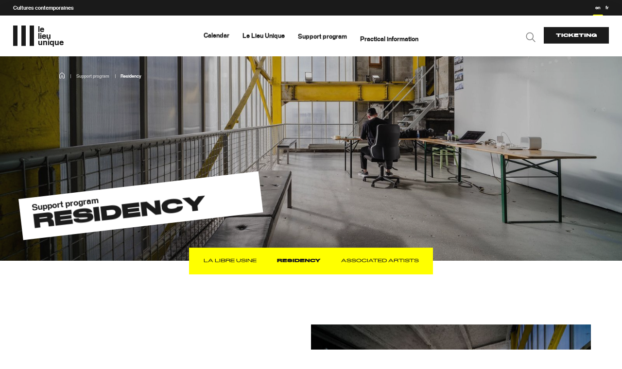

--- FILE ---
content_type: text/html;charset=utf-8
request_url: https://www.lelieuunique.com/en/support/residency-2
body_size: 39865
content:
<!DOCTYPE html><html  data-capo=""><head><meta charset="utf-8">
<meta name="viewport" content="width=device-width, initial-scale=1,  maximum-scale=1">
<title>Support program</title>
<style>@charset "UTF-8";@font-face{font-family:staff_xx_condensedregular;font-style:normal;font-weight:400;src:url(/assets/fonts/staffxxcondensed-regular-webfont.woff2) format("woff2"),url(/assets/fonts/staffxxcondensed-regular-webfont.woff) format("woff")}@font-face{font-family:staffregular;font-style:normal;font-weight:400;src:url(/assets/fonts/staff-regular-webfont.woff2) format("woff2"),url(/assets/fonts/staff-regular-webfont.woff) format("woff")}@font-face{font-family:staffregular;font-style:normal;font-weight:600;src:url(/assets/fonts/staff-semibold-webfont.woff2) format("woff2"),url(/assets/fonts/staff-semibold-webfont.woff) format("woff")}@font-face{font-family:staffregular;font-style:normal;font-weight:700;src:url(/assets/fonts/staff-bold-webfont.woff2) format("woff2"),url(/assets/fonts/staff-bold-webfont.woff) format("woff")}@font-face{font-family:staff_x_wide;font-style:normal;font-weight:500;src:url(/assets/fonts/staff_x_wide-medium-webfont.woff2) format("woff2"),url(/assets/fonts/staff_x_wide-medium-webfont.woff) format("woff")}@font-face{font-family:staff_x_wide;font-style:normal;font-weight:400;src:url(/assets/fonts/staff_x_wide-regular-webfont.woff2) format("woff2"),url(/assets/fonts/staff_x_wide-regular-webfont.woff) format("woff")}@font-face{font-family:staff_x_wide;font-style:normal;font-weight:900;src:url(/assets/fonts/staff_x_wide-black-webfont.woff2) format("woff2"),url(/assets/fonts/staff_x_wide-black-webfont.woff) format("woff")}@font-face{font-family:staff_xxx_condensed;font-style:normal;font-weight:300;src:url(/assets/fonts/staffxxxcondensed-light-webfont.woff2) format("woff2"),url(/assets/fonts/staffxxxcondensed-light-webfont.woff) format("woff")}html{box-sizing:border-box;-webkit-font-smoothing:antialiased;-moz-osx-font-smoothing:grayscale;-webkit-tap-highlight-color:rgba(0,0,0,0);font-size:16px;overscroll-behavior-y:none;text-rendering:optimizeLegibility}@media (min-width:1500px){html{font-size:16px}}*{text-size-adjust:100%;-ms-text-size-adjust:100%;-moz-text-size-adjust:100%;-webkit-text-size-adjust:100%}body{color:#1b1b1b;font-family:staffregular;margin:0;overflow-x:hidden;overscroll-behavior-y:none}.wrapper,body{background-color:#fff}.wrapper{padding-top:8.7rem}.wrapper.wrapper_flash{padding-top:11.3rem}.wrapper.wrapper_flash header.header-stick .header-menu{transform:translateY(-5rem)}*{box-sizing:border-box;margin:0}.clearfix{clear:both;zoom:1}.clearfix:after{clear:both;content:"";display:table}a{color:#1b1b1b;text-decoration:none}a:active,a:focus,a:hover{outline:none;text-decoration:none}h1{font-family:staff_x_wide;font-size:4rem;font-style:normal;font-weight:900;line-height:80%;text-transform:uppercase}img{max-width:100%}.relative{position:relative}.device-content{max-width:93.75rem;width:90%}.device-content,.device-content_small{margin:0 auto;position:relative;z-index:2}.device-content_small{max-width:100%;width:58rem}.nowrap{white-space:nowrap}.animated-text{display:inline-block;line-height:100%;position:relative}.animated-text .animated-text_container{display:inline-block;margin-bottom:-2px;overflow:hidden;position:relative}.animated-text .second-line{left:0;position:absolute;transform:translateY(100%)}.animated-text .second-line span.letter{opacity:0}.animated-text span.letter{display:inline-block;transform:perspective(0);will-change:transform}.btn{background-color:#1b1b1b;border:1px solid #fff;color:#fff;display:inline-block;font-family:staff_x_wide;font-size:1.125rem;font-weight:900;line-height:100%;overflow:hidden;padding:1.25rem 2.1875rem;position:relative;text-transform:uppercase}.btn.btn_small{border-radius:0;font-size:.75rem;padding:.625rem 1.875rem}.btn.btn_white{background-color:#fff;border:1px solid #1b1b1b;color:#1b1b1b}.btn.btn_white .second-line{color:#1b1b1b}.btn.btn_yellow{background-color:#ff0;border:none;color:#1b1b1b}.btn.btn_red{background-color:#ff7d7d;border:none;color:#1b1b1b}.btn>div{z-index:1}.btn .second-line{color:#ff0}.btn .letter{display:inline-block}.fslightbox-container{background:#1b1b1b!important}.fslightbox-toolbar{background:none!important}.fslightbox-svg-path{fill:#fff!important}.fslightbox-slide-btn-previous-container{padding:30px 30px 30px 0!important}.fslightbox-slide-btn-next-container{padding:30px 0 30px 30px!important}.fslightbox-slide-btn-container .fslightbox-slide-btn{background:#fff}.fslightbox-slide-btn-container .fslightbox-svg-path{fill:#1b1b1b!important}.loader{animation:rotate 1s linear infinite;border-radius:50%;display:block;height:4.375rem;position:relative;width:4.375rem}.loader:before{animation:prixClipFix 2s linear infinite;border:2px solid #000;border-radius:50%;box-sizing:border-box;content:"";inset:0;position:absolute}@keyframes rotate{to{transform:rotate(1turn)}}@keyframes prixClipFix{0%{clip-path:polygon(50% 50%,0 0,0 0,0 0,0 0,0 0)}25%{clip-path:polygon(50% 50%,0 0,100% 0,100% 0,100% 0,100% 0)}50%{clip-path:polygon(50% 50%,0 0,100% 0,100% 100%,100% 100%,100% 100%)}75%{clip-path:polygon(50% 50%,0 0,100% 0,100% 100%,0 100%,0 100%)}to{clip-path:polygon(50% 50%,0 0,100% 0,100% 100%,0 100%,0 0)}}.image-style-align-center,.image-style-align-left,.image-style-align-right,.image-style-side{max-width:50%}.image-style-side{float:right;margin-left:var(--ck-image-style-spacing)}.image-style-align-left{float:left;margin-right:var(--ck-image-style-spacing)}.image-style-align-center{margin-left:auto;margin-right:auto}.image-style-align-right{float:right;margin-left:var(--ck-image-style-spacing)}.wysiwyg table{width:100%}.wysiwyg table td{padding-bottom:10px;vertical-align:top}.wysiwyg iframe,.wysiwyg img{height:auto;max-width:100%}.wysiwyg h2{font-size:2rem}.wysiwyg h2,.wysiwyg h3{font-family:staff_x_wide;font-style:normal;font-weight:900;line-height:90%;margin-bottom:1.25rem;text-transform:uppercase}.wysiwyg h3,.wysiwyg h4{font-size:1.5rem}.wysiwyg h4{margin-bottom:1.25rem}.wysiwyg a{font-weight:700;text-decoration:underline}.wysiwyg p{margin-bottom:.8em;padding-top:.2em}fieldset[disabled] .multiselect{pointer-events:none}.multiselect__spinner{background:#fff;display:block;height:38px;position:absolute;right:1px;top:1px;width:40px}.multiselect__spinner:after,.multiselect__spinner:before{border:2px solid transparent;border-radius:100%;border-top-color:#41b883;box-shadow:0 0 0 1px transparent;content:"";height:16px;left:50%;margin:-8px 0 0 -8px;position:absolute;top:50%;width:16px}.multiselect__spinner:before{animation:spinning 2.4s cubic-bezier(.41,.26,.2,.62);animation-iteration-count:infinite}.multiselect__spinner:after{animation:spinning 2.4s cubic-bezier(.51,.09,.21,.8);animation-iteration-count:infinite}.multiselect__loading-enter-active,.multiselect__loading-leave-active{opacity:1;transition:opacity .4s ease-in-out}.multiselect__loading-enter,.multiselect__loading-leave-active{opacity:0}.multiselect,.multiselect__input,.multiselect__single{font-family:inherit;font-size:16px;touch-action:manipulation}.multiselect{box-sizing:content-box;color:#35495e;display:block;min-height:40px;position:relative;text-align:left;width:100%}.multiselect *{box-sizing:border-box}.multiselect:focus{outline:none}.multiselect--disabled{background:#ededed;opacity:.6;pointer-events:none}.multiselect--active{z-index:50}.multiselect--active:not(.multiselect--above) .multiselect__current,.multiselect--active:not(.multiselect--above) .multiselect__input,.multiselect--active:not(.multiselect--above) .multiselect__tags{border-bottom-left-radius:0;border-bottom-right-radius:0}.multiselect--active .multiselect__select{transform:rotate(180deg)}.multiselect--above.multiselect--active .multiselect__current,.multiselect--above.multiselect--active .multiselect__input,.multiselect--above.multiselect--active .multiselect__tags{border-top-left-radius:0;border-top-right-radius:0}.multiselect__input,.multiselect__single{background:#fff;border:none;border-radius:5px;box-sizing:border-box;display:inline-block;line-height:20px;margin-bottom:8px;min-height:20px;padding:0 0 0 5px;position:relative;transition:border .1s ease;vertical-align:top;width:100%}.multiselect__input::-moz-placeholder{color:#35495e}.multiselect__input::placeholder{color:#35495e}.multiselect__tag~.multiselect__input,.multiselect__tag~.multiselect__single{width:auto}.multiselect__input:hover,.multiselect__single:hover{border-color:#cfcfcf}.multiselect__input:focus,.multiselect__single:focus{border-color:#a8a8a8;outline:none}.multiselect__single{margin-bottom:8px;padding-left:5px}.multiselect__tags-wrap{display:inline}.multiselect__tags{background:#fff;border:1px solid #e8e8e8;border-radius:5px;display:block;font-size:14px;min-height:40px;padding:8px 40px 0 8px}.multiselect__tag{background:#41b883;border-radius:5px;color:#fff;display:inline-block;line-height:1;margin-bottom:5px;margin-right:10px;max-width:100%;overflow:hidden;padding:4px 26px 4px 10px;position:relative;text-overflow:ellipsis;white-space:nowrap}.multiselect__tag-icon{border-radius:5px;bottom:0;cursor:pointer;font-style:normal;font-weight:700;line-height:22px;margin-left:7px;position:absolute;right:0;text-align:center;top:0;transition:all .2s ease;width:22px}.multiselect__tag-icon:after{color:#266d4d;content:"×";font-size:14px}.multiselect__tag-icon:focus:after,.multiselect__tag-icon:hover:after{color:#fff}.multiselect__current{border:1px solid #e8e8e8;border-radius:5px;min-height:40px;overflow:hidden;padding:8px 30px 0 12px;white-space:nowrap}.multiselect__current,.multiselect__select{box-sizing:border-box;cursor:pointer;display:block;line-height:16px;margin:0;text-decoration:none}.multiselect__select{height:38px;padding:4px 8px;position:absolute;right:1px;text-align:center;top:1px;transition:transform .2s ease;width:40px}.multiselect__select:before{border-color:#999 transparent transparent;border-style:solid;border-width:5px 5px 0;color:#999;content:"";margin-top:4px;position:relative;right:0;top:65%}.multiselect__placeholder{color:#adadad;display:inline-block;margin-bottom:10px;padding-top:2px}.multiselect--active .multiselect__placeholder{display:none}.multiselect__content-wrapper{background:#fff;border:1px solid #e8e8e8;border-bottom-left-radius:5px;border-bottom-right-radius:5px;border-top:none;display:block;max-height:240px;overflow:auto;position:absolute;width:100%;z-index:50;-webkit-overflow-scrolling:touch}.multiselect__content{display:inline-block;list-style:none;margin:0;min-width:100%;padding:0;vertical-align:top}.multiselect--above .multiselect__content-wrapper{border-bottom:none;border-bottom-left-radius:0;border-bottom-right-radius:0;border-top:1px solid #e8e8e8;border-top-left-radius:5px;border-top-right-radius:5px;bottom:100%}.multiselect__content::-webkit-scrollbar{display:none}.multiselect__element{display:block}.multiselect__option{cursor:pointer;display:block;line-height:16px;min-height:40px;padding:12px;position:relative;text-decoration:none;text-transform:none;vertical-align:middle;white-space:nowrap}.multiselect__option:after{font-size:13px;line-height:40px;padding-left:20px;padding-right:12px;position:absolute;right:0;top:0}.multiselect__option--highlight{background:#41b883;color:#fff;outline:none}.multiselect__option--highlight:after{background:#41b883;color:#fff;content:attr(data-select)}.multiselect__option--selected{background:#f3f3f3;color:#35495e;font-weight:700}.multiselect__option--selected:after{background:inherit;color:silver;content:attr(data-selected)}.multiselect__option--selected.multiselect__option--highlight{background:#ff6a6a;color:#fff}.multiselect__option--selected.multiselect__option--highlight:after{background:#ff6a6a;color:#fff;content:attr(data-deselect)}.multiselect--disabled .multiselect__current,.multiselect--disabled .multiselect__select{background:#ededed;color:#a6a6a6}.multiselect__option--disabled{background:#ededed!important;color:#a6a6a6!important;cursor:text;pointer-events:none}.multiselect__option--group{background:#ededed;color:#35495e}.multiselect__option--group.multiselect__option--highlight{background:#35495e;color:#fff}.multiselect__option--group.multiselect__option--highlight:after{background:#35495e}.multiselect__option--disabled.multiselect__option--highlight{background:#dedede}.multiselect__option--group-selected.multiselect__option--highlight{background:#ff6a6a;color:#fff}.multiselect__option--group-selected.multiselect__option--highlight:after{background:#ff6a6a;color:#fff;content:attr(data-deselect)}.multiselect-enter-active,.multiselect-leave-active{transition:all .15s ease}.multiselect-enter,.multiselect-leave-active{opacity:0}.multiselect__strong{display:inline-block;line-height:20px;margin-bottom:8px;vertical-align:top}[dir=rtl] .multiselect{text-align:right}[dir=rtl] .multiselect__select{left:1px;right:auto}[dir=rtl] .multiselect__tags{padding:8px 8px 0 40px}[dir=rtl] .multiselect__content{text-align:right}[dir=rtl] .multiselect__option:after{left:0;right:auto}[dir=rtl] .multiselect__clear{left:12px;right:auto}[dir=rtl] .multiselect__spinner{left:1px;right:auto}@keyframes spinning{0%{transform:rotate(0)}to{transform:rotate(2turn)}}:root{--ck-color-image-caption-background:#f7f7f7;--ck-color-image-caption-text:#333;--ck-color-mention-background:rgba(153,0,48,.1);--ck-color-mention-text:#990030;--ck-color-table-caption-background:#f7f7f7;--ck-color-table-caption-text:#333;--ck-highlight-marker-blue:#72ccfd;--ck-highlight-marker-green:#62f962;--ck-highlight-marker-pink:#fc7899;--ck-highlight-marker-yellow:#fdfd77;--ck-highlight-pen-green:#128a00;--ck-highlight-pen-red:#e71313;--ck-image-style-spacing:1.5em;--ck-inline-image-style-spacing:calc(var(--ck-image-style-spacing)/2);--ck-todo-list-checkmark-size:16px}.ck-content blockquote{font-style:italic;margin-left:0;margin-right:0;overflow:visible;padding-left:4em;padding-right:4em;position:relative}.ck-content blockquote:before{content:open-quote;font-family:staff_x_wide;font-size:8rem;margin-left:-.6em;margin-top:0;position:absolute;top:2rem}.ck-content blockquote:after{bottom:-2rem;content:close-quote;font-family:staff_x_wide;font-size:8rem;position:absolute;right:2rem}.ck-content[dir=rtl] blockquote{border-left:0;border-right:5px solid #ccc}.ck-content code{background-color:hsla(0,0%,78%,.3);border-radius:2px;padding:.15em}.ck-content .text-tiny{font-size:.7em}.ck-content .text-small{font-size:.85em}.ck-content .text-big{font-size:1.4em}.ck-content .text-huge{font-size:1.8em}.ck-content .marker-yellow{background-color:var(--ck-highlight-marker-yellow)}.ck-content .marker-green{background-color:var(--ck-highlight-marker-green)}.ck-content .marker-pink{background-color:var(--ck-highlight-marker-pink)}.ck-content .marker-blue{background-color:var(--ck-highlight-marker-blue)}.ck-content .pen-red{background-color:transparent;color:var(--ck-highlight-pen-red)}.ck-content .pen-green{background-color:transparent;color:var(--ck-highlight-pen-green)}.ck-content .image.image_resized{box-sizing:border-box;display:block;max-width:100%}.ck-content .image.image_resized img{width:100%}.ck-content .image.image_resized>figcaption{display:block}.ck-content .image{clear:both;display:table;margin:.9em auto;text-align:center}.ck-content table .image{display:block;margin:0}.ck-content table .image img{display:inline-block;margin:0;max-width:none;min-width:0}.ck-content .image img{display:block;margin:0 auto;max-width:100%;min-width:100%}.ck-content .image-inline{align-items:flex-start;display:inline-flex;max-width:100%}.ck-content .image-inline picture{display:flex}.ck-content .image-inline img,.ck-content .image-inline picture{flex-grow:1;flex-shrink:1;max-width:100%}.ck-content .image>figcaption{background-color:var(--ck-color-image-caption-background);caption-side:bottom;color:var(--ck-color-image-caption-text);display:table-caption;font-size:.75em;outline-offset:-1px;padding:.6em;word-break:break-word}.ck-content .image-style-block-align-left,.ck-content .image-style-block-align-right{max-width:calc(100% - var(--ck-image-style-spacing))}.ck-content .image-style-align-left,.ck-content .image-style-align-right{clear:none}.ck-content .image-style-side{float:right;margin-left:var(--ck-image-style-spacing);max-width:50%}.ck-content .image-style-align-left{float:left;margin-right:var(--ck-image-style-spacing)}.ck-content .image-style-align-center{margin-left:auto;margin-right:auto}.ck-content .image-style-align-right{float:right;margin-left:var(--ck-image-style-spacing)}.ck-content .image-style-block-align-right{margin-left:auto;margin-right:0}.ck-content .image-style-block-align-left{margin-left:0;margin-right:auto}.ck-content p+.image-style-align-left,.ck-content p+.image-style-align-right,.ck-content p+.image-style-side{margin-top:0}.ck-content .image-inline.image-style-align-left,.ck-content .image-inline.image-style-align-right{margin-bottom:var(--ck-inline-image-style-spacing);margin-top:var(--ck-inline-image-style-spacing)}.ck-content .image-inline.image-style-align-left{margin-right:var(--ck-inline-image-style-spacing)}.ck-content .image-inline.image-style-align-right{margin-left:var(--ck-inline-image-style-spacing)}.ck-content span[lang]{font-style:italic}.ck-content .todo-list{list-style:none}.ck-content .todo-list li{margin-bottom:5px}.ck-content .todo-list li .todo-list{margin-top:5px}.ck-content .todo-list .todo-list__label>input{-webkit-appearance:none;border:0;display:inline-block;height:var(--ck-todo-list-checkmark-size);left:-25px;margin-left:0;margin-right:-15px;position:relative;right:0;vertical-align:middle;width:var(--ck-todo-list-checkmark-size)}.ck-content .todo-list .todo-list__label>input:before{border:1px solid #333;border-radius:2px;box-sizing:border-box;content:"";display:block;height:100%;position:absolute;transition:box-shadow .25s ease-in-out,background .25s ease-in-out,border .25s ease-in-out;width:100%}.ck-content .todo-list .todo-list__label>input:after{border-color:transparent;border-style:solid;border-width:0 calc(var(--ck-todo-list-checkmark-size)/8) calc(var(--ck-todo-list-checkmark-size)/8) 0;box-sizing:content-box;content:"";display:block;height:calc(var(--ck-todo-list-checkmark-size)/2.6);left:calc(var(--ck-todo-list-checkmark-size)/3);pointer-events:none;position:absolute;top:calc(var(--ck-todo-list-checkmark-size)/5.3);transform:rotate(45deg);width:calc(var(--ck-todo-list-checkmark-size)/5.3)}.ck-content .todo-list .todo-list__label>input[checked]:before{background:#26ab33;border-color:#26ab33}.ck-content .todo-list .todo-list__label>input[checked]:after{border-color:#fff}.ck-content .todo-list .todo-list__label .todo-list__label__description{vertical-align:middle}.ck-content .media{clear:both;display:block;margin:.9em 0;min-width:15em}.ck-content .page-break{align-items:center;clear:both;display:flex;justify-content:center;padding:5px 0;position:relative}.ck-content .page-break:after{border-bottom:2px dashed #c4c4c4;content:"";position:absolute;width:100%}.ck-content .page-break__label{background:#fff;border:1px solid #c4c4c4;border-radius:2px;box-shadow:2px 2px 1px rgba(0,0,0,.15);color:#333;display:block;font-family:Helvetica,Arial,Tahoma,Verdana,Sans-Serif;font-size:.75em;font-weight:700;padding:.3em .6em;position:relative;text-transform:uppercase;-webkit-user-select:none;-moz-user-select:none;user-select:none;z-index:1}.ck-content .table>figcaption{background-color:var(--ck-color-table-caption-background);caption-side:top;color:var(--ck-color-table-caption-text);display:table-caption;font-size:.75em;outline-offset:-1px;padding:.6em;text-align:center;word-break:break-word}.ck-content .table{display:table}.ck-content .table table{border-collapse:collapse;border-spacing:0;height:100%;width:100%}.ck-content .table table th{background:rgba(0,0,0,.05);font-weight:700}.ck-content[dir=rtl] .table th{text-align:right}.ck-content[dir=ltr] .table th{text-align:left}.ck-content .table .ck-table-resized{table-layout:fixed}.ck-content .table table{overflow:hidden}.ck-content .table td,.ck-content .table th{position:relative}.ck-content pre{background:hsla(0,0%,78%,.3);border:1px solid #c4c4c4;border-radius:2px;color:#353535;direction:ltr;font-style:normal;min-width:200px;padding:1em;-moz-tab-size:4;-o-tab-size:4;tab-size:4;text-align:left;white-space:pre-wrap}.ck-content pre code{background:unset;border-radius:0;padding:0}.ck-content hr{background:#dedede;border:0;height:4px;margin:15px 0}.ck-content ol{list-style-type:decimal}.ck-content ol ol{list-style-type:lower-latin}.ck-content ol ol ol{list-style-type:lower-roman}.ck-content ol ol ol ol{list-style-type:upper-latin}.ck-content ol ol ol ol ol{list-style-type:upper-roman}.ck-content ul{list-style-type:circle}.ck-content ul ul{list-style-type:disc}.ck-content ul ul ul,.ck-content ul ul ul ul{list-style-type:square}.ck-content .mention{background:var(--ck-color-mention-background);color:var(--ck-color-mention-text)}@media print{.ck-content .page-break{padding:0}.ck-content .page-break:after{display:none}}.ck-content .btn{background-color:#1b1b1b;border:1px solid #fff;border-radius:3.125rem;color:#fff;display:inline-block;font-family:staff_x_wide;font-size:.75rem;font-weight:900;line-height:100%;overflow:hidden;padding:.625rem 1.25rem;position:relative;text-transform:uppercase;vertical-align:middle}.ck-content .btn:hover{background-color:#ff0;color:#1b1b1b}header{pointer-events:none;position:fixed;top:0;width:100%;z-index:1000}header .header-menu_mobilebtn{display:none}header .header-top{background-color:#1b1b1b;color:#fff;padding:.78125rem 2rem;pointer-events:all;position:relative;z-index:10}header .header-top .header-top_title{font-size:.8125rem;font-weight:600}header .header-infos{background-color:#ff0;font-size:.875rem;font-style:normal;font-weight:600;padding:.78125rem 2rem;pointer-events:all;text-align:center}header .header-infos a{font-family:staff_x_wide;font-size:.625rem;font-weight:900;margin-left:1rem;text-transform:uppercase}header .header-infos a span{display:inline-block}header .header-menu{background-color:#fff;box-shadow:0 6px 64px rgba(0,0,0,.04);padding:1.5rem 2rem;pointer-events:all;position:relative;text-align:center;transition:padding .1s ease-out,transform .1s ease-out;width:100%;z-index:100}header .header-menu .logo{height:3.125rem;opacity:.5;width:7.8125rem}header .header-menu .logo,header .header-menu .logo-lu{left:2rem;position:absolute;top:50%;transform:translateY(-50%)}header .header-menu .logo-lu .logo-lu_bar{transition:transform .3s ease-out}header .header-menu .logo-lu:hover .logo-lu_bar{transition:transform .1s ease-out}header .header-menu .logo-lu:hover .logo-lu_bar:first-child{transform:rotate(8.1deg)}header .header-menu .logo-lu:hover .logo-lu_bar:nth-child(2){transform:rotate(-12deg)}header .header-menu .logo-lu:hover .logo-lu_bar:nth-child(3){transform:rotate(6.1deg)}header .header-menu .header-menu_main a{display:inline-block;font-weight:600;overflow:hidden;padding:1rem;position:relative}header .header-menu .header-menu_main a span{display:block;position:relative;transform:translateY(200%);will-change:transform;z-index:1}header .header-menu .header-menu_main a div{height:.625rem;left:50%;position:absolute;top:50%;transform:translate(-40%,100%) rotate(-34deg);transform-origin:left bottom;width:3.125rem}header .header-menu .header-menu_main a div:before{background-color:#ff0;content:"";height:100%;left:0;position:absolute;top:0;transform:scaleX(0);transform-origin:right bottom;transition:transform .5s ease-out;width:100%;z-index:0}header .header-menu .header-menu_main a:hover div:before{transform:scaleX(1);transform-origin:left bottom;transition:transform .2s ease-out}header .header-menu_right{position:absolute;right:2rem;top:50%;transform:translateY(-50%)}header .header-menu_right .search{height:1.5rem;margin-right:1.25rem;opacity:0;transform:translateY(-.2rem);width:1.5rem}header .header-menu_right .btn{border:none;border-radius:0;font-size:.75rem;padding:.875rem 1.875rem}header .header-menu_right .btn:hover{background-color:#ff0;color:#1b1b1b}header.header-stick{margin-bottom:7.6875rem}header.header-stick .header-menu{padding:.5rem 2rem;transform:translateY(-2.6rem);transition:padding .3s ease-out,transform .3s ease-out}header.header-stick .header-infos{transform:translateY(-1rem);transition:padding .3s ease-out,transform .3s ease-out}header.header-stick .logo-lu{transform:scale(.8) translateY(-50%);transition:transform .2s ease-out}header.header-stick .logo-lu .logo-lu_txt_container div:first-child span{opacity:0;transform:translateX(-50%);transition:transform .2s ease-out,opacity .2s ease-out}header.header-stick .logo-lu .logo-lu_txt_container div:nth-child(2) span{opacity:0;transform:translateX(-50%);transition:transform .2s ease-out .05s,opacity .2s ease-out}header.header-stick .logo-lu .logo-lu_txt_container div:nth-child(3) span{opacity:0;transform:translateX(-50%);transition:transform .1s ease-out .1s,opacity .2s ease-out}.header-top_lang{font-size:.75rem;font-weight:600;height:100%;overflow:hidden;position:absolute;right:1.625rem;top:0}.header-top_lang div{color:#fff;cursor:pointer;display:inline-block;padding:.78125rem .375rem;position:relative;text-decoration:none}.header-top_lang div.active:after{background-color:#ff0;border-radius:2px;bottom:-3px;content:"";height:4px;left:0;position:absolute;width:100%}.footer-newsletter{background-color:#fff;margin-bottom:100vh;overflow:hidden;padding:8.125rem 0;position:relative;text-align:center;z-index:1}.footer-newsletter .footer-newsletter_title{display:inline-block;font-family:staff_x_wide;font-size:2.8rem;font-style:normal;font-weight:900;line-height:86%;margin:0 auto 2.5rem;max-width:100%;text-align:center;text-transform:uppercase;width:50%}.footer-newsletter .btn{border:none;font-size:.9rem;margin-bottom:.625rem;max-width:100%;padding:.925rem 1.875rem;width:20rem}.footer-newsletter .btn:hover{background-color:#ff0;color:#1b1b1b}.footer-newsletter .footer-newsletter_bar{bottom:0;height:8.125rem;left:0;position:absolute;transform:translateX(-50%) rotate(-34deg);width:40.625rem}.footer-newsletter .footer-newsletter_bar span{background-color:#ff0;display:block;height:100%;left:0;position:absolute;top:0;transform-origin:left center;width:100%}footer{background-color:#1b1b1b;bottom:0;height:100vh;position:fixed;width:100%;z-index:-1}footer .footer_first_col .btn{display:none}footer .footer-main{background-color:#1b1b1b;color:#fff;position:absolute;top:50%;transform:translateY(-50%);width:100%}footer .footer-main a{color:#fff}footer .footer-main a:hover{color:#ff0}footer .footer-main .footer-main_col{display:inline-block;vertical-align:top;width:25%}footer .footer-main .footer-main_col .footer-main_col_title{font-family:staff_x_wide;font-size:.75rem;font-style:normal;font-weight:900;line-height:.75rem;margin-bottom:.6875rem;text-transform:uppercase}footer .footer-main .footer-link{color:#fff;display:block;font-size:1.125rem;font-style:normal;font-weight:600;padding:.6875rem 0}footer .footer-main .footer-link:hover{color:#ff0}footer .footer-main .footer-link_secondary{color:#fff;display:block;font-size:.75rem;font-style:normal;font-weight:600;padding:.6875rem 0}footer .footer-main .footer-main_top{margin-bottom:5rem;text-align:center}footer .footer-main .footer-main_top a{margin:0 .75rem}footer .footer-main .footer-main_top a:hover{background-color:#ff0;border-color:#ff0;color:#1b1b1b}footer .footer-main .footer-main_top a:hover svg path{fill:#1b1b1b}footer .footer-main .footer-main_top a svg{margin-right:.9375rem;vertical-align:middle}footer .footer-main .footer-main_top a svg.icon-phone{height:1.25rem;width:.75rem}footer .footer-main .footer-main_top a svg.icon-mail{height:1rem;width:1.25rem}footer .footer-main .logo{height:4.4375rem;margin-bottom:2.375rem;width:11.125rem}footer .footer-main .logo path{fill:#fff}.footer-main_socials{margin-left:-.5625rem}.footer-main_socials a{display:inline-block;padding:.5625rem}.footer-main_socials a svg{vertical-align:middle}.footer-main_socials .icon-facebook{height:1.1875rem;width:.75rem}.footer-main_socials .icon-instagram{height:1.25rem;width:1.3125rem}.footer-main_socials .icon-linkedin{height:1.125rem;width:1.1875rem}.footer-main_socials .icon-soundcloud{height:.75rem;width:1.5625rem}.footer-main_socials .icon-twitter{height:1.0625rem;width:1.1875rem}.footer-main_socials .icon-youtube{height:1.5rem;width:1.5625rem}.event-card{display:block;height:100%;position:relative;text-align:left;transition:transform 2.5s cubic-bezier(.02,1.04,.08,.98)}.event-card .event-page-only{display:none}.event-card .event-card-only{display:block}.event-card:hover{transform:translateY(-5px)}.event-card:hover .event-card_img img{transform:translate(-50%,-50%) scale(1.02);transition:transform 1.9s cubic-bezier(.02,1.04,.08,.98)}.event-card_shadow{box-shadow:0 6px 64px rgba(0,0,0,.04);height:100%;left:0;position:absolute;top:0;width:100%;z-index:5}.event-card_event-group{align-content:center;align-items:center;background-color:#1b1b1b;color:#ff0;display:flex;min-width:13rem;padding:1rem .875rem;position:absolute;right:-.5rem;top:-.75rem;z-index:20}.event-card_event-group .event-card_event-group-type{font-family:staffregular;font-size:.875rem;font-style:normal;font-weight:900;line-height:86%;margin-right:3rem;text-transform:uppercase;width:100%}.event-card_con{display:inline-flex;overflow:hidden;width:100%;z-index:10}.event-card_con,.event-card_container{flex-direction:column;height:100%;position:relative}.event-card_container{background-color:#fff;display:flex;padding:2.5rem 2rem 1.875rem}.event-card_container .btn{font-size:.9375rem;padding:.625rem 1.1875rem;position:absolute;right:50%;top:0;transform:translateY(-50%) translateX(50%);white-space:nowrap}.event-card_container .btn svg{height:1.25rem;margin-right:.3125rem;margin-top:-.4125rem;transform:translateY(.2875rem);width:.9375rem}.event-card_cat{font-size:.75rem;font-weight:400;line-height:100%}.event-card_cat,.event-card_title{font-family:staff_x_wide;font-style:normal;margin-bottom:.3125rem;text-transform:uppercase}.event-card_title{font-size:1.4375rem;font-weight:900;line-height:86%}.event-card_subtitle{font-size:.875rem;font-style:normal;font-weight:600;line-height:120%;margin-bottom:.9375rem;margin-top:.4375rem}.event-card_places{margin-bottom:.625rem;margin-top:0}.event-card_places div{display:inline-block}.event-card_places svg{height:1.375rem;margin-left:-.1875rem;margin-right:.125rem;margin-top:-.125rem;vertical-align:top;width:1.375rem}.event-card_places span{display:block;font-size:.875rem;font-weight:700}.event-card_description{flex-grow:1;font-size:.875rem;font-style:normal;font-weight:400;line-height:160%}.event-card_age{bottom:0;font-size:.875rem;font-weight:600;padding:2.5rem 2rem 2rem;position:absolute;right:0}.event-card_img{overflow:hidden;padding-top:50%;position:relative;width:100%}.event-card_img img{height:100%;left:50%;-o-object-fit:cover;object-fit:cover;position:absolute;top:50%;transform:translate(-50%,-50%);transition:transform 1.6s cubic-bezier(.02,1.04,.08,.98);width:100%}.event-card_dates{margin-top:1.875rem}.event-card_dates .event-card_date{font-size:.875rem;font-weight:600;line-height:120%}.event-card_dates .event-card_date span{font-size:.875rem;font-weight:400;line-height:120%}.event-card_dates .event-card_date:first-child:first-letter{text-transform:uppercase}.event-card_dates .event-card_time{font-size:.875rem;font-weight:400;line-height:160%}.logo-lu{transform-origin:top left;transition:transform 0s ease-out}.logo-lu .logo-lu_bar_container{display:inline-block}.logo-lu .logo-lu_bar{background-color:#1b1b1b;display:inline-block;height:3.125rem;margin-right:.625rem;width:.65625rem}.logo-lu .logo-lu_txt_container{display:inline-block;font-size:1.28125rem;font-weight:600;line-height:83%;text-align:left;transform:translateY(2px)}.logo-lu .logo-lu_txt_container div{line-height:100%;overflow-x:hidden;overflow-y:hidden}.logo-lu .logo-lu_txt_container div span{display:block;transition:transform 0s ease-out}.logo-lu .logo-lu_txt_container div:nth-child(2){margin-top:-.25rem}.logo-lu .logo-lu_txt_container div:nth-child(3){margin-top:-.28125rem}.swiper-wrapper{box-sizing:content-box;display:flex;height:100%;width:100%;z-index:1}.swiper-slide,.swiper-wrapper{position:relative;transition-property:transform}.swiper-slide{display:inline-block;flex-shrink:0;height:auto}.swiper-container-pointer-events{touch-action:pan-y}.arrow{border:1px solid #fff;border-radius:100%;font-size:1rem;height:3.5rem;overflow:hidden;position:relative;width:3.5rem}.arrow .arrow-container{left:50%;line-height:70%;position:absolute;top:50%;transform:translate(-50%,-50%)}.arrow .arrow-container svg{transition:transform .8s cubic-bezier(.02,1.04,.08,.98);fill:#fff}.arrow .arrow-container svg:last-child{left:0;position:absolute;top:0;transform:translateX(-300%)}.arrow:hover svg:first-child{transform:translateX(300%)}.arrow:hover svg:last-child{transform:translateX(0)}.highlight_title{font-family:staff_x_wide;font-size:2rem;font-style:normal;font-weight:400;line-height:80%;margin-bottom:1.5rem;text-transform:uppercase}.contents .content-wysiwyg{font-size:1rem;line-height:160%;margin:0 auto 2.5rem;width:53.375rem}.contents .content-wysiwyg-yellow{background-color:#ff0;font-size:1.0625rem;padding:2.5rem 2.9375rem}.contents .content-image{margin:0 auto 2.5rem;width:53.375rem}.contents .content-image img{width:100%}.contents .content-image .content-image_credit{font-size:.75rem;opacity:.5;text-align:center}.contents .content-txtimg{margin:0 auto 2.5rem}.contents .content-txtimg .content-image,.contents .content-txtimg .content-wysiwyg{display:inline-block;vertical-align:middle;width:50%}.contents .content-txtimg .content-wysiwyg{font-size:1.125rem;padding-right:6.25rem}.contents .faq-bloc{border:1px solid #1b1b1b;border-radius:4px;margin-bottom:.9375rem;position:relative}.contents .faq-bloc.open .faq-bloc_arrow{transform:rotate(180deg)}.contents .faq-bloc .faq-bloc_arrow{height:.5625rem;position:absolute;right:1.5625rem;top:1.4375rem;transform-origin:bottom center;transition:transform .2s ease-out;width:1rem}.contents .faq-bloc .faq-bloc_title{cursor:pointer;font-family:staff_x_wide;font-size:1.125rem;font-style:normal;font-weight:900;line-height:86%;padding:1.6875rem 2.5rem 1.6875rem 1.875rem;position:relative;text-transform:uppercase;z-index:10}.contents .faq-bloc .faq-bloc_content{display:none;font-size:.875rem;font-style:normal;font-weight:400;line-height:160%;padding:0 1.875rem 2.1875rem}.contents .accordeon-bloc{margin:0 auto 1.25rem;width:53.375rem}.accordeon-bloc{border:1px solid #1b1b1b;border-radius:4px;margin-bottom:.9375rem;position:relative}.accordeon-bloc.open .accordeon-bloc_arrow{transform:rotate(180deg)}.accordeon-bloc .accordeon-bloc_arrow{position:absolute;right:1.5625rem;top:1.4375rem;transform-origin:center;transition:transform .2s ease-out}.accordeon-bloc .accordeon-bloc_arrow svg{height:.5625rem;width:1rem}.accordeon-bloc .accordeon-bloc_title{cursor:pointer;font-family:staff_x_wide;font-size:1.125rem;font-style:normal;font-weight:900;line-height:86%;padding:1.6875rem 2.5rem 1.6875rem 1.875rem;position:relative;text-transform:uppercase;z-index:10}.accordeon-bloc .accordeon-bloc_content{display:none;font-size:.875rem;font-style:normal;font-weight:400;line-height:160%;padding:0 1.875rem 2.1875rem}.spaces-menu{padding:.625rem 0 1.25rem;text-align:center}.spaces-menu .spaces-menu_item,.spaces-menu a{cursor:pointer;display:inline-block;font-size:.875rem;line-height:160%;padding:.5rem}.spaces-menu .spaces-menu_item:hover,.spaces-menu a:hover{text-decoration:underline}.spaces-menu .spaces-menu_item.active,.spaces-menu a.active{font-weight:600;text-decoration:none}.spaces{display:flex;flex-wrap:wrap}.space-item{display:inline-block;padding:.5rem;transition:transform 2.5s cubic-bezier(.02,1.04,.08,.98);vertical-align:top;width:33.33333%}.space-item a{background-color:#1b1b1b;border-radius:4px 4px 0 0;display:block;height:100%;overflow:hidden;padding-bottom:13.5rem;position:relative}.space-item .btn{background:transparent;display:none;margin:0 1.875rem 1.875rem;padding:.5rem 1.25rem}.space-item:nth-child(5n+4),.space-item:nth-child(5n+5){width:50%}.space-item:hover{transform:translateY(-5px)}.space-item:hover .space-item_img img{transform:scale(1.02);transition:transform 1.9s cubic-bezier(.02,1.04,.08,.98)}.space-item .space-item_con span{background-color:#1b1b1b;border-radius:4px 4px 0 0;color:#fff;display:block;font-family:staff_x_wide;font-size:1.125rem;font-style:normal;font-weight:900;line-height:90%;padding:1.875rem 3.125rem 1.875rem 1.875rem;text-transform:uppercase}.space-item .space-item_con .space-item_schedule{display:none;padding:0 1.875rem 1.875rem}.space-item .space-item_con .space-item_schedule table{width:100%}.space-item .space-item_con .space-item_img{border-radius:0 0 4px 4px;bottom:0;height:13.5rem;left:0;overflow:hidden;position:absolute;width:100%}.space-item .space-item_con .space-item_img img{height:100%;left:0;-o-object-fit:cover;object-fit:cover;-o-object-position:center;object-position:center;position:absolute;top:0;transition:transform 1.6s cubic-bezier(.02,1.04,.08,.98);width:100%}.breadcrumb{padding-top:1.875rem}.breadcrumb .breadcrumb-item{display:inline-block;font-size:.6875rem;font-weight:600;line-height:120%;padding:.5rem .875rem;position:relative;vertical-align:middle}.breadcrumb .breadcrumb-item svg{height:1rem;width:.875rem}.breadcrumb .breadcrumb-item svg path{fill:#1b1b1b}.breadcrumb .breadcrumb-item:before{background-color:#1b1b1b;content:"";height:8px;left:0;opacity:.6;position:absolute;top:50%;transform:translateY(-50%);width:1px}.breadcrumb .breadcrumb-item:first-child{padding-left:0}.breadcrumb .breadcrumb-item:first-child:before{display:none}.breadcrumb .breadcrumb-item.link{opacity:.6}.breadcrumb .breadcrumb-item.link:before,.breadcrumb .breadcrumb-item.link:hover{opacity:1}.breadcrumb .breadcrumb-item.link:hover:before{opacity:.6}.mobile-menu{height:100%;left:0;opacity:0;position:fixed;top:0;visibility:hidden;width:100%;z-index:10000}.mobile-menu .mobile-menu_bg{background-color:#1b1b1b;height:100%;left:100%;position:absolute;top:0;width:100%;z-index:0}.mobile-menu .mobile-menu_content{height:100%;left:0;opacity:0;padding:1.875rem;position:absolute;top:0;transform:translateY(10px);width:100%;z-index:10}.mobile-menu .logo{vertical-align:middle;width:8.125rem}.mobile-menu .logo path{fill:#fff}.mobile-menu .header-top_lang{font-size:1.25rem;height:auto;position:absolute;right:6.25rem;top:1.875rem}.mobile-menu .mobile-menu_close{padding:1.25rem;position:absolute;right:.625rem;top:1.5625rem}.mobile-menu .mobile-menu_top{border-bottom:1px solid hsla(0,0%,100%,.1);border-top:1px solid hsla(0,0%,100%,.1);margin:1.25rem 0;padding:1.25rem 0}.mobile-menu .mobile-menu_top .search{margin-left:.625rem}.mobile-menu .mobile-menu_top .search path{fill:#fff}.mobile-menu .mobile-menu_top .btn{float:right;margin-top:-.1875rem}.mobile-menu .mobile-menu_links a{color:#fff;display:block;font-size:1.5625rem;font-weight:700;padding:.9375rem 1.25rem}.mobile-menu .mobile-menu_btns{border-bottom:1px solid hsla(0,0%,100%,.1);border-top:1px solid hsla(0,0%,100%,.1);margin:1.25rem 0;padding:1.25rem 0;text-align:center}.mobile-menu .mobile-menu_btns .btn{margin:.3125rem 0}.mobile-menu .mobile-menu_btns .btn svg{margin-right:.625rem;vertical-align:middle}.mobile-menu .footer-main_socials{text-align:center;transform:scale(1.3)}.newsletter-card__container{box-sizing:border-box;margin-bottom:1rem;padding:0 .5rem;width:33.3333333333%;will-change:transform}.newsletter-card__container:hover .newsletter-card__content{transform:scale(1.01) rotate(.01deg)}.newsletter-card__content{background-color:#fff;border-radius:.5rem;box-shadow:0 4px 44px rgba(0,0,0,.1);height:100%;overflow:hidden;transition:transform .2s}.newsletter-card__content:hover{background-color:#ff0}.newsletter-card__body{padding:2rem}.newsletter-card__title{font-family:staff_x_wide;line-height:130%;margin-top:.9375rem}.newsletter-card__date{font-size:.75rem;font-weight:700;margin-top:.3125rem}.schedule{background-color:#1b1b1b;border:1px solid hsla(0,0%,100%,.1);bottom:1.875rem;color:#fff;cursor:pointer;display:flex;flex-wrap:wrap;font-size:.75rem;gap:.4375rem;height:3.4375rem;overflow:hidden;padding:1.25rem 1.5625rem;position:fixed;right:2.5rem;transform:scaleX(0);transform-origin:right;width:20.625rem;z-index:1000}.schedule .schedule_title_bis{font-family:staff_x_wide;font-size:.75rem;font-weight:700;line-height:100%;position:absolute;text-transform:uppercase;top:2px;will-change:transform}.schedule .schedule_title_bis span{position:relative}.schedule .schedule_title_bis span:after{background-color:#ff7d7d;border-radius:100%;content:"";display:block;height:.5rem;position:absolute;right:-1.25rem;top:0;width:.5rem}.schedule .schedule_title_bis.open span:after{background-color:#58c54f}.schedule .schedule_item{border:1px solid #fff;display:inline-block;font-weight:700;padding:.625rem;position:relative;width:32%}.schedule .schedule_item span{display:block;font-weight:400;margin-top:.25rem}.schedule .schedule_item:first-child,.schedule .schedule_item:nth-child(2){width:49%}.schedule .schedule_item:after{background-color:#ff7d7d;border-radius:100%;content:"";display:block;height:.5rem;position:absolute;right:.625rem;top:.625rem;width:.5rem}.schedule .schedule_item.open:after{background-color:#58c54f}.schedule .schedule_con{display:flex;flex-wrap:wrap;gap:.4375rem;width:100%;width:25rem}.schedule .schedule_title_con{height:1.25rem;margin-bottom:.625rem;margin-top:0;overflow:hidden;position:relative;width:100%}.schedule .schedule_title{font-family:staff_x_wide;font-size:.75rem;font-weight:700;line-height:100%;margin-bottom:.625rem;position:absolute;text-transform:uppercase;top:0;transform:translateY(170%);width:100%;will-change:transform}.schedule .schedule_btn{height:2.5rem;position:absolute;right:.8125rem;top:.375rem;width:2.5rem}.schedule .schedule_btn:after{height:1rem;width:2px}.schedule .schedule_btn:after,.schedule .schedule_btn:before{background-color:#fff;content:"";display:block;left:50%;position:absolute;top:50%;transform:translate(-50%,-50%)}.schedule .schedule_btn:before{height:2px;width:1rem}.schedule a{color:#fff;display:block;font-size:.875rem;font-weight:700;margin-bottom:-.625rem;padding:1.25rem 0;text-align:center;width:100%}.eventgroup-card{display:block;height:100%;position:relative;text-align:left;transition:transform 2.5s cubic-bezier(.02,1.04,.08,.98)}.eventgroup-card:hover{transform:translateY(-5px)}.eventgroup-card:hover .eventgroup-card_img img{transform:scale(1.02);transition:transform 1.9s cubic-bezier(.02,1.04,.08,.98)}.eventgroup-card_status .btn{font-size:.9375rem;padding:.4375rem 1.1875rem;position:absolute;right:50%;top:0;transform:translateY(-50%) translateX(50%);white-space:nowrap}.eventgroup-card_status .btn svg{height:1.25rem;margin-right:.3125rem;margin-top:-.4125rem;transform:translateY(.2875rem);width:.9375rem}.eventgroup-card_img{background-color:#1b1b1b;border-radius:4px;bottom:0;left:0;overflow:hidden;position:absolute;right:0;top:0;width:100%;z-index:-1}.eventgroup-card_img img{-o-object-fit:cover;object-fit:cover;-o-object-position:center;object-position:center;opacity:.3}.eventgroup-card_img img,.eventgroup-card_shadow{height:100%;left:0;position:absolute;top:0;width:100%}.eventgroup-card_shadow{box-shadow:0 6px 64px rgba(0,0,0,.04);z-index:5}.eventgroup-card_container{border-radius:4px;display:inline-flex;flex-direction:column;height:100%;overflow:hidden;position:relative;width:100%;z-index:10}.eventgroup-card_empty{overflow:hidden;padding-top:50%;position:relative;width:100%}.eventgroup-card_content-container{background-color:transparent;display:flex;flex-direction:column;height:100%;padding:2.5rem 2rem 1.875rem;position:relative}.eventgroup-card_content-type{color:#ff0;font-size:.75rem;font-weight:400;line-height:100%}.eventgroup-card_content-title,.eventgroup-card_content-type{font-family:staff_x_wide;font-style:normal;margin-bottom:.3125rem;text-transform:uppercase}.eventgroup-card_content-title{color:#fff;font-size:1.4375rem;font-weight:900;line-height:86%}.eventgroup-card_content-subtitle{color:#fff;font-size:.875rem;font-style:normal;font-weight:600;line-height:120%;margin-bottom:.9375rem;margin-top:.4375rem}.eventgroup-card_content-description{color:#fff;flex-grow:1;font-size:.875rem;font-style:normal;font-weight:400;line-height:160%}.eventgroup-card_dates{color:#fff;margin-top:1.875rem}.eventgroup-card_dates .event-card_date{font-size:.875rem;font-weight:600;line-height:120%}.eventgroup-card_dates .event-card_date span{font-size:.875rem;font-weight:400;line-height:120%}.eventgroup-card_dates .event-card_date:first-child:first-letter{text-transform:uppercase}.page{background-color:#fff;position:relative;z-index:2}.page-generic-title h1{margin-bottom:2.5rem;margin-top:1.875rem}.page-generic-title h1 .line{display:block;margin-top:-1rem;overflow-y:hidden;padding:1rem 0 0;white-space:nowrap}.page-generic-title h1 .line span.letter{display:inline-block;transform:translateY(130%);will-change:transform}.page-title{background-color:#fff;bottom:3.125rem;color:#1b1b1b;display:flex;flex-direction:column;justify-content:flex-end;left:3%;min-height:6.25rem;padding:1.25rem 8.5625rem 1.25rem 1.875rem;position:absolute;transform:rotate(-6.61deg);transform-origin:top left}.page-title h1{font-size:3rem}.page-title .page-title_top{display:block;font-size:1.3125rem;font-weight:600;line-height:160%;margin-bottom:0;margin-top:-.625rem;opacity:0;width:100%}.page-title .line{display:block;margin-top:-1rem;overflow-y:hidden;padding:1rem 0 0;white-space:nowrap}.page-title .line span.letter{display:inline-block;transform:translateY(130%);will-change:transform}.page-chapo{font-size:1.5rem;line-height:160%;margin:auto;padding:3.125rem 0;width:53.125rem}.page-head{background-color:#1b1b1b;color:#fff;height:37.5rem;margin-top:-6.25rem;overflow:hidden;padding-top:6.25rem;position:relative;width:100%;z-index:0}.page-head .breadcrumb-item{color:#fff}.page-head .breadcrumb-item:before{background-color:#fff}.page-head .breadcrumb-item svg path{fill:#fff}.page-head img{height:100%;-o-object-fit:cover;object-fit:cover;-o-object-position:center;object-position:center;opacity:0;position:absolute;top:0;width:100%}.page-head.page-head_noimg{background-color:transparent;color:#1b1b1b;height:25rem;width:100%;z-index:0}.page-head.page-head_noimg .breadcrumb-item{color:#1b1b1b}.page-head.page-head_noimg .breadcrumb-item:before{background-color:#1b1b1b}.page-head.page-head_noimg .breadcrumb-item svg path{fill:#1b1b1b}.page-content{background-color:#fff;position:relative;transform:translateY(20px);z-index:5}.page-links{background-color:#ff0;display:inline-block;margin-bottom:-.625rem;padding:0 .625rem;position:relative;transform:translateY(-2rem);z-index:10}.page-links a{display:inline-block;font-family:staff_x_wide;font-size:.75rem;font-style:normal;font-weight:400;line-height:80%;padding:1.75rem 1.5625rem;text-transform:uppercase}.page-links a.active{font-weight:900}.page-links a:hover{text-decoration:underline}.page-links a:hover.active{text-decoration:none}.page-leave-active{transition:all 0s}.page-enter-active{transition:all .4s}.page-enter-from{opacity:0}.page-enter-from,.page-leave-to{transform:translateY(0)}.home-focus{margin-bottom:5rem;margin-left:1.875rem;margin-right:1.875rem;position:relative}.home-loader{left:50%;position:absolute;top:9.375rem;transform:translateX(-50%);z-index:-1}.home-medias{margin-bottom:6.25rem}.home-medias_title{font-family:staff_x_wide;font-size:2.5rem;font-style:normal;font-weight:900;line-height:80%;margin-bottom:1.25rem;margin-left:.625rem;text-transform:uppercase}.home-hero{display:block;margin-bottom:3.125rem}.home-hero .home-hero_img img{opacity:0;transition:none}.home-hero .event-card_img{padding-top:40%}.home-hero .event-card_cat{font-size:1.125rem;margin-bottom:.75rem;overflow:hidden}.home-hero .event-card_cat span{display:block;transform:translateY(-100%);will-change:transform}.home-hero .event-card_places{opacity:0}.home-hero .event-card_places span{font-size:1rem}.home-hero .event-card_title{font-size:4rem;margin-left:-2px;overflow:hidden;position:relative;width:80%;z-index:15}.home-hero .event-card_title span{display:block;transform:translateY(110%);will-change:transform}.home-hero .event-card_subtitle{font-size:1.5rem;overflow:hidden;position:relative;width:80%;z-index:15}.home-hero .event-card_subtitle span{display:block;transform:translateY(100%);will-change:transform}.home-hero .event-card_description{font-size:1rem;opacity:0;position:relative;width:50%;z-index:15}.home-hero .event-card_container{background-color:#fff;box-shadow:0 -100px 64px rgba(0,0,0,.04);margin-top:-8.125rem;padding:2.5rem 3.125rem 3.125rem;z-index:auto}.home-hero .event-card_bar_container,.home-hero .event-card_img_con{height:100%;left:0;position:absolute;top:0;width:100%}.home-hero .event-card_bar_container{overflow:hidden;pointer-events:none;z-index:10}.home-hero .event-card_age{bottom:1.875rem;font-size:1.125rem;opacity:0;overflow:hidden;padding-bottom:2.5rem;right:.625rem}.home-hero .event-card_age span{display:block;transform:translateY(100%);will-change:transform}.home-hero .event-card_bar{height:8.125rem;left:50%;mix-blend-mode:soft-light;position:absolute;top:6.125rem;transform:translate(-51%,-127%) rotate(-34deg);width:40.625rem;z-index:10}.home-hero .event-card_bar span{background-color:#ff0;content:"";display:block;height:100%;left:0;position:absolute;top:0;transform:scaleX(0);transform-origin:center center;width:100%;will-change:transform}.home-hero .btn{font-size:1.125rem;opacity:0;padding:1.25rem 2.1875rem;position:absolute;right:3.4375rem;top:0;transform:translateY(-50%)}.home-hero .btn svg{height:1.3125rem;width:1.3125rem}.home-hero .event-card_dates{bottom:auto;left:auto;overflow:hidden;position:absolute;right:2.5rem;text-align:right;top:1.75rem}.home-hero .event-card_dates span{display:inline-block;transform:translateY(100%);will-change:transform}.home-hero .event-card_dates .event-card_date{font-size:1.125rem;line-height:160%}.home-hero .event-card_dates .event-card_date span{font-size:1.125rem}.home-hero .event-card_dates .event-card_date:first-child:first-letter{text-transform:uppercase}.home-hero .event-card_dates .event-card_time{font-size:1rem}.home-festival{background-color:#1b1b1b;color:#fff;overflow:hidden;padding:9.375rem 0;position:relative;text-align:center}.home-festival .home-festival_head{margin:0 auto 4.6875rem;text-align:center;width:80%}.home-festival .home-festival_bg{height:120%;left:0;opacity:.3;position:absolute;top:0;width:100%}.home-festival .home-festival_bg img{height:100%;left:0;-o-object-fit:cover;object-fit:cover;position:absolute;top:0;width:100%}.home-festival .home-festival_top{font-family:staff_x_wide;font-size:1.125rem;font-style:normal;font-weight:400;line-height:80%;text-transform:uppercase}.home-festival .home-festival_title{font-family:staff_x_wide;font-size:4rem;font-weight:900;line-height:86%;margin-top:.9375rem;text-transform:uppercase}.home-festival .home-festival_subtitle{font-size:2rem;font-style:normal;font-weight:600;line-height:100%;margin-top:1.5625rem}.home-festival .home-festival_swiper{margin-bottom:5rem}.home-festival .home-festival_swiper .event-group_event-banner .event-card_event-group{display:none}.home-festival .event-card_con{overflow:visible}.home-festival .event-card_img{display:none}.home-festival .event-card_container{border-radius:0;padding-bottom:2.5rem}.home-festival .event-card_container .btn{bottom:0;font-size:.75rem;top:auto;transform:translateY(50%) translateX(50%)}.home-festival .arrow{float:right;transform:translateY(.3125rem)}.home-soon{background-color:#ff0;color:#1b1b1b;overflow:hidden;padding:8.125rem 0 9.375rem;position:relative;text-align:center}.home-soon .arrow{border-color:#1b1b1b;left:1.5rem;margin-top:-2.5rem;position:absolute;top:50%}.home-soon .arrow svg path{fill:#1b1b1b}.home-soon .home-soon_hidden{display:none}.home-soon .home-soon_title{display:inline-block;font-family:staff_xxx_condensed;font-size:38.125rem;font-style:normal;font-weight:300;line-height:80%;margin-bottom:2.1875rem;position:relative;text-transform:uppercase}.home-soon .home-soon_title .home-soon_title-letters{overflow:hidden;position:relative;z-index:1}.home-soon .home-soon_title .home-soon_title-letters span.letter{display:inline-block;transform-origin:bottom center;will-change:transform}.home-soon .home-soon_title .home-soon_title_bar{height:8.125rem;left:47%;position:absolute;top:40%;transform:translate(-50%,-50%);width:40.875rem;z-index:0}.home-soon .home-soon_title .home-soon_title_bar span{background-color:#fff;height:100%;left:0;position:absolute;top:0;transform:rotate(-34deg);width:100%;z-index:0}.home-links{background-color:#1b1b1b;color:#fff}.home-links .home-links_title{font-family:staff_x_wide;font-size:5rem;font-style:normal;font-weight:900;left:0;line-height:80%;position:absolute;text-transform:uppercase;top:50%;transform:translateY(-50%) rotate(-90deg);z-index:20}.home-links .home-links_title .line{display:block;overflow:hidden}.home-links .home-links_title .letter{display:inline-block;will-change:transform}.home-links .home-links_main>div{white-space:nowrap}.home-links .home-links_main:hover a.home-links_link:not(:hover){opacity:.2}.home-links .home-links_container{margin-left:50%;padding:6.25rem 0 8.125rem 6.25rem;width:50%}.home-links .home-links_container a.home-links_link{color:#fff;font-size:2rem;font-weight:600;line-height:180%;padding:.375rem 0;transition:opacity .3s ease-out}.home-links .home-links_container a.home-links_link:hover .btn{opacity:1}.home-links .home-links_container a.home-links_link .btn{font-size:.6875rem;margin-left:1.25rem;opacity:0;padding:.5625rem 1.125rem;transition:opacity .2s ease-out;vertical-align:middle}.home-links .home-links_container a.home-links_link .btn .first-line span.letter{color:#1b1b1b}.home-links .home-links_container a.home-links_link .btn .second-line span.letter{color:#fff}.home-links .home-links_container .home-links_cta{background-color:#fff;color:#1b1b1b;font-size:1rem;line-height:100%;margin-bottom:0;margin-top:2.5rem;padding:1.25rem 2rem}.home-links .home-links_container .home-links_cta span{color:#1b1b1b}.home-links .home-links_images{height:100%;position:absolute;right:50%;width:50vw}.home-links .home-links_images img{height:100%;-o-object-fit:cover;object-fit:cover;opacity:0;position:absolute;right:0;top:0;width:0}.event .event-page-only{display:block}.event .event-card-only{display:none}.event .event-top_container{margin-bottom:6.25rem;position:relative}.event .event-bottom{margin-bottom:6.25rem;z-index:0}.event .event-head{bottom:3.125rem;left:3%;max-width:47rem;padding:1.25rem 8.5625rem .625rem 1.75rem;position:absolute;transform:rotate(-6.61deg);transform-origin:top left}.event .event-head .event-head_bg{background-color:#ff0;height:100%;left:0;position:absolute;top:0;width:100%}.event .event-breadcrumb{position:absolute;width:100%}.event .event-breadcrumb .breadcrumb-item{color:#fff}.event .event-breadcrumb .breadcrumb-item:before{background-color:#fff}.event .event-breadcrumb .breadcrumb-item svg path{fill:#fff}.event .event-img_mobile{display:none}.event .event-img{background-color:#1b1b1b;height:calc(100vh - 8.7rem);max-height:60vw;overflow:hidden;position:relative;width:100vw}.event .event-img img.event-img-bg{height:100%;left:0;-o-object-fit:cover;object-fit:cover;-o-object-position:center;object-position:center;opacity:0;position:absolute;top:0;width:100%}.event .event-img_caption{bottom:1.875rem;color:#fff;font-size:.6875rem;font-weight:700;position:absolute;right:5%;z-index:10}.event .event-left{margin-top:4.375rem;min-height:21rem;width:48.75rem}.event .event-dates{margin-bottom:1.25rem;margin-top:1.25rem}.event .event-date{display:inline-block;font-size:1.375rem;font-weight:600}.event .event-date:first-letter{text-transform:uppercase}.event .event-time{border-left:1px solid #fff;display:inline-block;font-size:1.125rem;margin-bottom:.625rem;margin-left:.625rem;padding-left:.4375rem}.event .event-side{background-color:#1b1b1b;border-radius:0 0 0 4px;color:#fff;float:right;font-size:.875rem;font-weight:400;padding:2.8125rem;position:sticky;right:5%;top:4.1875rem;width:26.25rem;z-index:10}.event .event-side .btn.addeventatc{background-color:#1b1b1b;border:1px solid #fff;border-radius:3.125rem;color:#fff!important;display:inline-block;font-family:staff_x_wide;font-size:.75rem;font-weight:900;line-height:100%;margin-top:.625rem;overflow:visible;padding:.9375rem 0!important;padding:1.25rem 2.1875rem;position:relative;text-transform:uppercase;white-space:nowrap}.event .event-side .addeventatc_dropdown .copyx,.event .event-side .addeventatc_icon{display:none}.event .event-side .btn.event-side-bottom_btn{font-size:.75rem;margin-top:.625rem}.event .event-side .btn.event-side-bottom_btn svg{height:1.5rem;width:1.5rem}.event .event-side .event-accessibilities{margin-bottom:1.875rem;margin-top:1.875rem}.event .event-side .event-accessibility{display:inline-block;vertical-align:middle}.event .event-side .event-accessibility img{filter:brightness(0) invert(1);margin-bottom:.1875rem;margin-right:1.25rem;max-height:1.875rem;width:1.875rem}.event .event-side .event-creation{line-height:160%;margin-top:1.25rem}.event .event-side .event-free{font-size:.75rem;line-height:150%;margin-top:1.25rem}.event .event-side .event-place{background-color:#1b1b1b;border:1px solid #fff;border-radius:3.125rem;color:#fff;display:inline-block;font-size:.875rem;font-weight:400;line-height:125%;margin-bottom:.625rem;overflow:hidden;padding:.5625rem 3.75rem .5625rem 1.125rem;position:relative}.event .event-side .event-place svg{height:1.5rem;margin-top:-.75rem;position:absolute;right:.75rem;top:50%;width:1.5rem}.event .event-side .event-side_pictos .event-side_pictos_line{display:block;padding:.5rem 0}.event .event-side .event-side_pictos .event-side_pictos_line.event-side_pictos_line_places>svg{margin-top:.5625rem}.event .event-side .event-side_pictos .event-side_pictos_line div{display:inline-block;width:calc(100% - 2.5rem)}.event .event-side .event-side_pictos .event-side_pictos_line>svg{height:1.5rem;margin-right:.9375rem;margin-top:-.1875rem;width:1.5rem}.event .event-side .event-side_pictos .event-side_pictos_line>svg path{fill:#fff}.event .event-side .event-side_pictos *{vertical-align:top}.event .event-side .btn{font-size:1rem;padding:.9375rem 0;text-align:center;width:100%}.event .event-side .btn.btn_font_s{font-family:staffregular;font-size:1rem;font-weight:600;text-transform:none}.event .event-side .btn svg{height:1.375rem;margin-right:.375rem;vertical-align:middle;width:1.3125rem}.event .event-cat{font-size:1.125rem;font-weight:400;line-height:80%;margin-bottom:.625rem}.event .event-cat,.event .event-title{font-family:staff_x_wide;font-style:normal;position:relative;text-transform:uppercase;z-index:10}.event .event-title{font-size:2.5625rem;font-weight:900;line-height:86%;margin-bottom:.5rem}.event .event-subtitle{font-size:1.875rem;font-style:normal;font-weight:800;line-height:120%;text-transform:uppercase}.event .event-subsubtitle{font-size:1.25rem;font-style:normal;font-weight:400;line-height:160%;margin-top:.625rem}.event .event-description{font-size:1rem;font-style:normal;font-weight:400;line-height:160%;margin-bottom:2.5rem;margin-top:2.5rem;overflow-x:hidden}.event .event-bloc{border:1px solid #1b1b1b;margin-bottom:.9375rem;position:relative}.event .event-bloc.open .event-bloc_arrow{transform:rotate(180deg)}.event .event-bloc .event-bloc_arrow{height:.5625rem;position:absolute;right:1.5625rem;top:1.4375rem;transform-origin:bottom center;transition:transform .2s ease-out;width:1rem}.event .event-bloc .event-bloc_title{cursor:pointer;font-family:staff_x_wide;font-size:1.125rem;font-style:normal;font-weight:900;line-height:86%;padding:1.6875rem 2.5rem 1.6875rem 1.875rem;position:relative;text-transform:uppercase;z-index:10}.event .event-bloc .event-bloc_content{display:none;font-size:.875rem;font-style:normal;font-weight:400;line-height:160%;padding:0 1.875rem 2.1875rem}.event .event-partners_top{font-family:staff_x_wide;font-size:1.125rem;font-style:normal;font-weight:900;line-height:90%;margin-top:3.75rem;text-transform:uppercase}.event .event-partners{margin-top:1.5625rem}.event .event-partners .event-partners_title{font-size:1.125rem;font-style:normal;font-weight:600;line-height:160%;margin-bottom:.625rem}.event .event-medias_top{font-family:staff_x_wide;font-size:1.125rem;font-style:normal;font-weight:900;line-height:90%;margin-bottom:1.875rem;margin-top:3.75rem;text-transform:uppercase}.event .event-medias{margin-bottom:7.5rem;margin-left:5%;padding-top:1.875rem}.event .event-medias .event-media{cursor:pointer;display:inline-block;font-size:.875rem;font-style:normal;font-weight:400;line-height:160%;padding:.375rem;vertical-align:top;width:50%}.event .event-medias .event-media .event-media_img{overflow:hidden;padding-top:70%;position:relative}.event .event-medias .event-media .event-media_img img{height:100%;left:0;-o-object-fit:cover;object-fit:cover;-o-object-position:center;object-position:center;position:absolute;top:0;transition:transform .3s ease-out;width:100%}.event .event-medias .event-media:hover img{transform:scale(1.01);transition:transform .2s ease-out}.event .event-group{margin-bottom:7.5rem}.event .event-group a{white-space:nowrap}.event .event-group .event-group_container{background-color:#fff;border:1px solid #1b1b1b;border-radius:4px;display:inline-block;padding:2.8125rem;position:relative;vertical-align:top;white-space:normal;width:30rem;z-index:5}.event .event-group .event-group_top{font-family:staff_x_wide;font-size:2rem;font-style:normal;font-weight:900;line-height:100%;margin-bottom:2rem;text-transform:uppercase}.event .event-group .event-group_date{font-size:1.125rem;font-weight:600;line-height:160%;margin-bottom:.75rem}.event .event-group .event-group_title{font-family:staff_x_wide;font-size:2rem;font-style:normal;font-weight:900;line-height:100%;margin-bottom:.75rem;text-transform:uppercase}.event .event-group .event-group_subtitle{font-size:1.125rem;font-weight:600;line-height:160%;margin-bottom:1.5rem}.event .event-group .event-group_content{font-size:1rem;line-height:160%}.event .event-group .event-group_img{display:inline-block;position:relative;transform:translateX(-17.5rem);vertical-align:top;width:61.5rem}.event .event-group .event-group_img .event-group_img_con{padding-top:55%;position:relative}.event .event-group .event-group_img .event-group_img_con img{height:100%;left:0;-o-object-fit:cover;object-fit:cover;-o-object-position:center;object-position:center;position:absolute;top:0;width:100%}.event .event-group_events{margin-top:5rem}.event .event-group_events .event-page-only{display:none}.event .event-group_events .event-card-only{display:block}.event .event-group_events .event-group_events-event-banner .event-card_event-group{display:none}.event .event-group_events .event-group_events_title{display:flex;font-size:2rem;font-weight:600;gap:.5rem;line-height:160%}.event .event-group_events .event-group_events_btn{float:right;margin-top:.4375rem}.event .event-group_events .event-group_events_list{margin-top:1.75rem}.event .event-group_events .event-group_events_list .event-card .event-card_img{display:inline-block;height:17.8125rem;vertical-align:top;width:50%}.event .event-group_events .event-group_events_list .event-card .event-card_con{flex-direction:row}.event .event-group_events .event-group_events_list .event-card .event-card_container{display:inline-block;height:17.8125rem;padding:1.5rem 1.5rem 1.5rem 1.875rem;position:relative;vertical-align:top;width:50%}.event .event-group_events .event-group_events_list .event-card .event-card_container:after{background:linear-gradient(0deg,#fff 77%,hsla(0,0%,100%,0));bottom:0;content:"";height:5.25rem;left:0;position:absolute;width:100%;z-index:4}.event .event-group_events .event-group_events_list .event-card .event-card_container .btn{bottom:1.5rem;font-size:.75rem;left:-6.0625rem;position:absolute;right:auto;top:auto;transform:none;white-space:nowrap;z-index:5}.event .event-group_events .event-group_events_list .event-card .event-card_container .event-card_cat{font-size:.75rem}.event .event-group_events .event-group_events_list .event-card .event-card_container .event-card_title{font-size:1.125rem;margin-bottom:.625rem}.event .event-group_events .event-group_events_list .event-card .event-card_container .event-card_subtitle{font-size:.75rem;line-height:110%}.event .event-group_events .event-group_events_list .event-card .event-card_container .event-card_description{font-size:.75rem;line-height:150%}.event .event-group_events .event-group_events_list .event-card .event-card_container .event-card_age{display:none}.event .event-group_events .event-group_events_list .event-card .event-card_container .event-card_dates{bottom:0;left:auto;padding:1.5rem 1.5rem 1.25rem;position:absolute;right:0;text-align:right;z-index:5}.event .event-group_events .event-group_events_list .event-card .event-card_container .event-card_dates .event-card_time{font-size:.875rem;font-weight:400;line-height:130%}.event-list{display:flex;flex-wrap:wrap;margin:0 -.5rem}.event-list .event-list_item{display:inline-block;margin-bottom:1.25rem;padding:0 .5rem;vertical-align:top;width:33.33333%}.event-list .event-list_item a{height:100%}.event-list_scroll{display:flex;flex:0 0 100%;flex-wrap:wrap}.event-list_scroll>div{display:contents}.event-partners_list{margin-left:-.4375rem}.event-partners_item{display:inline-block;padding:.4375rem;width:25%}.event-partners_item .event-partners_item_con{border:1px solid #e7dede;padding-top:80%;position:relative}.event-partners_item a{bottom:1.25rem;display:block;left:1.25rem;position:absolute;right:1.25rem;top:1.25rem}.event-partners_item img{height:100%;left:0;-o-object-fit:contain;object-fit:contain;-o-object-position:center;object-position:center;position:absolute;top:0;width:100%}.eventgroup .breadcrumb{position:absolute;width:100%;z-index:10}.eventgroup .breadcrumb .breadcrumb-item{color:#fff}.eventgroup .breadcrumb .breadcrumb-item:before{background-color:#fff}.eventgroup .breadcrumb .breadcrumb-item svg path{fill:#fff}.eventgroup .event-group_img{background-color:#1b1b1b;height:100%;left:0;overflow:hidden;position:relative;position:absolute;top:0;width:100%}.eventgroup .event-group_img img{height:100%;left:0;-o-object-fit:cover;object-fit:cover;-o-object-position:center;object-position:center;opacity:.3;position:absolute;top:0;width:100%}.eventgroup .event-group_top{margin-bottom:3rem;min-height:18rem;position:relative;width:100%}.eventgroup .eventgroup-fest_hero{align-items:center;color:#fff;display:flex;position:relative}.eventgroup .eventgroup-fest_hero_con{padding-top:16rem;width:75%}.eventgroup .event-group_type{align-items:center;background-color:#ff0;display:flex;height:4.8125rem;position:absolute;right:-10rem;top:16rem;transform:rotate(68deg);width:24rem;z-index:1}.eventgroup .event-group_type .event-group_type-content{color:#1b1b1b;font-family:staff_x_wide;font-size:1.25rem;font-style:normal;font-weight:900;line-height:80%;margin-left:1.5625rem;text-transform:uppercase}.eventgroup .event-group_date{align-items:center;background-color:#ff0;display:flex;height:4.8125rem;margin:6rem 0 2rem -2rem;transform:rotate(-6deg);width:24rem;z-index:1}.eventgroup .event-group_date .event-group_date-content{color:#1b1b1b;font-size:1.375rem;font-weight:600;line-height:100%;padding-left:1.5625rem}.eventgroup .event-group_status{align-items:center;background-color:#ff0;display:flex;height:4.8125rem;margin:1.5rem 0 0 11rem;transform:rotate(16deg);width:24rem;z-index:1}.eventgroup .event-group_status .event-group_status-content{font-family:staff_x_wide;font-size:1.125rem;font-weight:600;line-height:100%;padding-left:1.5625rem;text-transform:uppercase}.eventgroup .event-group_title{font-size:4rem;line-height:86%;margin-bottom:.9375rem;position:relative;z-index:1}.eventgroup .event-group_subtitle{font-size:2rem;font-weight:600;line-height:160%;margin-bottom:1.5rem;position:relative;z-index:1}.eventgroup .event-group_intro{background-color:#1b1b1b}.eventgroup .event-group_intro-container{display:flex;flex-direction:column;gap:2rem;margin:0 auto;max-width:100%;padding-top:5rem;position:relative;width:58rem;z-index:2}.eventgroup .event-group_content{color:#fff;font-size:1.5rem;font-weight:400;line-height:160%;margin-bottom:3.125rem;padding-top:2.5rem;position:relative;width:100%;z-index:1}.eventgroup .event-group_content-only{padding-bottom:3rem}.eventgroup .event-group_video{width:100%}.eventgroup .event-group_video:before{background-color:#fff;bottom:-2px;content:"";height:9rem;left:calc(-50vw - -29rem);position:absolute;right:calc(-50vw - -29rem)}.eventgroup .event-group_video .event-group_video-container{aspect-ratio:16/9;position:relative;width:100%}.eventgroup .event-group_video .event-group_video-container iframe{height:100%;left:0;position:absolute;top:0;width:100%}.eventgroup .event-group_vertical-video{flex-direction:row;gap:5rem;width:75.625rem}.eventgroup .event-group_vertical-video .event-group_content{color:#fff;font-size:1.5rem;font-weight:400;line-height:160%;margin-bottom:3.125rem;padding-bottom:14rem;padding-top:3rem;position:relative;width:60%;z-index:1}.eventgroup .event-group_vertical-video .event-group_video{width:35%}.eventgroup .event-group_vertical-video .event-group_video:before{background-color:#fff;bottom:-2px;content:"";height:9rem;left:calc(-50vw - -37.8125rem);position:absolute;right:calc(-50vw - -37.8125rem)}.eventgroup .event-group_vertical-video .event-group_video .event-group_video-container{aspect-ratio:9/16;position:relative;width:100%}.eventgroup .event-group_vertical-video .event-group_video .event-group_video-container iframe{height:100%;left:0;position:absolute;top:0;width:100%}.eventgroup .event-group_dates{padding-top:2rem}.eventgroup .event-group_dates .event-group_event-banner .event-card_event-group{display:none}.eventgroup .event-group_dates-novideo{padding-top:1rem}.eventgroup .event-group_rod-left{background-color:#ff0;bottom:0;height:40.625rem;left:-28rem;position:absolute;transform:rotate(-5deg);width:8.125rem}.eventgroup .event-group_rod-left-upper{bottom:25rem}.eventgroup .event-group_rod-right{background-color:#ff0;height:40.625rem;position:absolute;right:-27rem;top:-36rem;transform:rotate(40deg);width:8.125rem}.eventgroup .event-group_rod-right-upper{top:-100rem}.eventgroup .event-group_infos{font-size:1rem;font-style:normal;font-weight:400;line-height:160%;margin-top:4rem;overflow-x:hidden}.eventgroup .event-group_dropdow{margin-top:4rem}.eventgroup .event-group_dropdow .event-group_bloc{border:1px solid #1b1b1b;border-radius:4px;margin-bottom:.9375rem;position:relative}.eventgroup .event-group_dropdow .event-group_bloc.open .event-group_bloc-arrow{transform:rotate(180deg)}.eventgroup .event-group_dropdow .event-group_bloc .event-group_bloc-arrow{height:.5625rem;position:absolute;right:1.5625rem;top:1.4375rem;transform-origin:bottom center;transition:transform .2s ease-out;width:1rem}.eventgroup .event-group_dropdow .event-group_bloc .event-group_bloc-title{cursor:pointer;font-family:staff_x_wide;font-size:1.125rem;font-style:normal;font-weight:900;line-height:86%;padding:1.6875rem 2.5rem 1.6875rem 1.875rem;position:relative;text-transform:uppercase;z-index:10}.eventgroup .event-group_dropdow .event-group_bloc .event-group_bloc-content{display:none;font-size:.875rem;font-style:normal;font-weight:400;line-height:160%;padding:0 1.875rem 2.1875rem}.eventgroup .event-group_medias{margin-left:-.4375rem;padding-top:4rem}.eventgroup .event-group_medias .event-media{cursor:pointer;display:inline-block;font-size:.875rem;font-style:normal;font-weight:400;line-height:160%;padding:.375rem;vertical-align:top;width:25%}.eventgroup .event-group_medias .event-media .event-media_img{border-radius:4px;overflow:hidden;padding-top:60%;position:relative}.eventgroup .event-group_medias .event-media .event-media_img img{height:100%;left:0;-o-object-fit:cover;object-fit:cover;-o-object-position:center;object-position:center;position:absolute;top:0;transition:transform .3s ease-out;width:100%}.eventgroup .event-group_medias .event-media:hover img{transform:scale(1.01);transition:transform .2s ease-out}.eventgroup .event-group_partners{padding-top:4rem}.eventgroup .event-group_partners .event-group_partners-top{font-family:staff_x_wide;font-size:1.125rem;font-style:normal;font-weight:900;line-height:90%;margin-bottom:2rem;text-transform:uppercase}.eventgroup .event-group_partners .event-group_partners-title{font-size:1.125rem;font-style:normal;font-weight:600;line-height:160%;margin-bottom:.625rem}.eventgroup .event-group_partners .event-group_partners-list{margin-left:-.4375rem}.eventgroup .event-group_partners .event-group_partners-item{display:inline-block;padding:.4375rem;width:18%}.eventgroup .event-group_partners .event-group_partners-item .event-group_partners-item-con{border:1px solid #e7dede;padding-top:80%;position:relative}.eventgroup .event-group_partners .event-group_partners-item a{bottom:1.25rem;display:block;left:1.25rem;position:absolute;right:1.25rem;top:1.25rem}.eventgroup .event-group_partners .event-group_partners-item img{height:100%;left:0;-o-object-fit:contain;object-fit:contain;-o-object-position:center;object-position:center;position:absolute;top:0;width:100%}.event-group_sessions{display:flex;font-family:staff_x_wide;font-size:2rem;font-style:normal;font-weight:900;gap:1.5rem;justify-content:space-between;line-height:90%;margin-bottom:4rem;margin-top:5rem;position:relative;text-transform:uppercase}.event-group_sessions .event-group_session-previous-container{display:flex;gap:1rem}.event-group_sessions .event-group_session-previous-container .arrow{border:1px solid #1b1b1b;display:inline-block;margin-right:.625rem;rotate:180deg}.event-group_sessions .event-group_session-previous-container .arrow .arrow-container svg{fill:#1b1b1b}.event-group_sessions .event-group_session-previous-container .event-group_session-previous{cursor:pointer;display:inline-block;margin-top:2px;position:relative;z-index:1}.event-group_sessions .event-group_session-previous-container .event-group_session-previous span{display:inline-block;position:relative;will-change:transform;z-index:1}.event-group_sessions .event-group_session-previous-container .event-group_session-previous:hover div:before{transform:scaleX(1);transform-origin:right bottom;transition:transform .2s ease-out}.event-group_sessions .event-group_session-next-container{display:flex;gap:1rem;justify-content:flex-end}.event-group_sessions .event-group_session-next-container .arrow{border:1px solid #1b1b1b;display:inline-block;margin-left:.625rem}.event-group_sessions .event-group_session-next-container .arrow .arrow-container svg{fill:#1b1b1b}.event-group_sessions .event-group_session-next-container .event-group_session-next{cursor:pointer;display:inline-block;margin-top:2px;position:relative;z-index:1}.event-group_sessions .event-group_session-next-container .event-group_session-next span{display:inline-block;position:relative;text-align:end;will-change:transform;z-index:1}.event-group_sessions .event-group_session-next-container .event-group_session-next:hover div:before{transform:scaleX(1);transform-origin:left bottom;transition:transform .2s ease-out}.event-group_session-next--only{display:flex;justify-content:flex-end}.calendar{min-height:100vh}.calendar .calendar-empty{font-size:1.25rem;font-weight:700;line-height:100%}.calendar .calendar-loader{height:25rem;position:relative}.calendar .calendar-loader .loader{left:50%;margin-left:-2.5rem;position:absolute;top:3.125rem}.calendar .home-festival{margin:1.875rem 0 3.125rem;padding:2.5rem 0}.calendar .home-festival .home-festival_head{margin-bottom:2.5rem;position:relative}.calendar .page-title{margin-bottom:0;padding-top:0}.calendar.calendar-stick .calendar-menu_sep{height:12.5rem}.calendar.calendar-stick .calendar-menu{position:fixed;top:4.0625rem;width:100%;z-index:10}.calendar.calendar-stick .calendar-head{padding:.625rem 0 .5rem}.calendar.calendar-stick .calendar-head_item{height:4.2rem;width:4.2rem}.calendar.calendar-stick .calendar-head_number{font-size:.875rem}.calendar.calendar-stick .calendar-head_day{margin-bottom:.1875rem}.calendar.calendar-stick .calendar-head_number{margin-bottom:0}.calendar.calendar-stick.filters_open .calendar-menu_sep{height:0}.calendar h1{font-size:3rem;margin:1.25rem 0 2.5rem}.calendar .calendar-head_week{display:flex;justify-content:space-between;width:calc(100% - 25rem)}.calendar .calendar-menu.calendar-stick{position:fixed}.calendar .calendar-head{background-color:#1b1b1b;color:#fff;padding:1.375rem 0 1.25rem;position:relative;z-index:10}.calendar .calendar-head .dp__input_wrap{border-radius:50%;display:inline-block;height:100%;left:0;position:absolute;top:0;width:100%}.calendar .calendar-head .dp__input_wrap .dp__input_icon_pad{border-radius:50%;opacity:0;padding:0}.calendar .calendar-head .dp__main{background-color:#fff;border-radius:50%;cursor:pointer;height:3.3125rem;position:relative;width:3.3125rem}.calendar .calendar-head .dp__input_icon{color:#1b1b1b;height:1.25rem;left:50%;transform:translateX(-50%) translateY(-50%);width:1.25rem}.calendar .calendar-head .dp__arrow_bottom,.calendar .calendar-head .dp__arrow_top{display:none}.calendar .calendar-head .dp__menu{background-color:#f4f4f4;border:none;font-family:staffregular;margin-top:3.5rem;transition:none;--dp-primary-color:#1b1b1b;width:24.375rem}.calendar .calendar-head .dp__button_bottom{display:none}.calendar .calendar-head .dp__cell_inner{border-radius:50%;height:2.5rem;width:2.5rem}.calendar .calendar-head .dp__clear_icon{display:none}.calendar .calendar-head .dp__month_year_wrap{align-items:center;display:inline-block;font-family:staff_x_wide;font-size:1.125rem;font-style:normal;font-weight:900;left:0;line-height:90%;position:absolute;text-transform:uppercase;top:0}.calendar .calendar-head .dp__month_year_wrap button{display:inline-block;width:auto}.calendar .calendar-head .dp__month_year_wrap .dp__overlay{height:17rem}.calendar .calendar-head .dp__month_year_wrap .dp__month_year_select{text-transform:uppercase}.calendar .calendar-head .dp__month_year_row{justify-content:end;margin-bottom:.5rem;position:relative}.calendar .calendar-head .dp__date_hover:hover{background:#1b1b1b;color:#fff}.calendar .calendar-head .dp__calendar_header_separator{display:none}.calendar .calendar-head .dp__calendar_header_item{font-family:staff_x_wide;font-size:.75rem;font-style:normal;font-weight:400;height:auto;line-height:80%;text-transform:uppercase}.calendar .calendar-head .dp__cell_inner{font-weight:600}.calendar .calendar-head .dp__menu_inner{padding:1.8rem 2rem}.calendar .calendar-head .dp__btn{position:relative;z-index:10}.calendar .calendar-head .dp__today{border:1px solid rgba(27,27,27,.122)}.calendar .calendar-head .dp__active_date{background:none;border:1px solid #1b1b1b;color:#1b1b1b}.calendar .calendar-head_con{align-items:center;display:flex;flex-direction:row-reverse;justify-content:space-between}.calendar .calendar-head_item{border-radius:50%;cursor:pointer;height:5rem;position:relative;text-align:center;width:5rem}.calendar .calendar-head_item:hover:not(.active){background-color:#fff;color:#1b1b1b}.calendar .calendar-head_item.active{border:1px solid #fff}.calendar .calendar-head_item_con{position:absolute;top:50%;transform:translateY(-50%);width:100%}.calendar .calendar-head_day{font-size:.625rem;font-weight:400;margin-bottom:.3125rem;text-transform:uppercase}.calendar .calendar-head_day,.calendar .calendar-head_number{font-family:staff_x_wide;font-style:normal;line-height:80%;text-align:center}.calendar .calendar-head_number{font-size:1.125rem;font-weight:900;margin-bottom:.125rem}.calendar .calendar-head_month{font-size:.875rem;font-style:normal;font-weight:600;line-height:100%}.calendar .calendar-head_arrows{display:inline-block}.calendar .calendar-head_arrows div{cursor:pointer;display:inline-block;padding:1.25rem}.calendar .calendar-head_arrows svg{height:2rem;width:2rem}.calendar .calendar-filters_items{display:none;opacity:0;padding:2.5rem 0 0}.calendar .event-list_item .event-card_dates{padding:1.25rem 0 0;position:relative}.calendar .event-list_item .event-card_dates .event-card_time{font-weight:600}.calendar .event-list_item .event-card_container{padding:2.5rem 2rem}.calendar-events_day_title{font-family:staff_x_wide;font-size:2rem;font-style:normal;font-weight:400;line-height:80%;margin-bottom:1.875rem;margin-top:4.375rem;text-transform:uppercase}.calendar-events_day_title span{font-weight:900}.calendar-filters{white-space:nowrap}.calendar-filters .device-content{z-index:8}.calendar-filters .calendar-filters-right div{display:inline-block}.calendar-filters .calendar-filters_close{display:inline-block;margin-top:.3125rem;vertical-align:top}.calendar-filters .calendar-filters_close div{background-color:#fff;border-radius:100%;cursor:pointer;display:none;height:2.1875rem;margin-right:1.25rem;position:relative;vertical-align:middle;width:2.1875rem}.calendar-filters .calendar-filters_close div svg{height:1.375rem;left:50%;position:absolute;top:50%;transform:translate(-50%,-50%);width:1.375rem}.calendar-filters .calendar-filters_close div svg path{fill:#1b1b1b}.calendar-filters .multiselect{color:#1b1b1b;display:inline-block;margin-right:1.875rem;max-width:100%;min-height:auto;width:31.25rem}.calendar-filters .multiselect .multiselect__tags{border-color:#1b1b1b;border-radius:0;color:#1b1b1b;font-family:staff_x_wide;font-size:.75rem;font-style:normal;font-weight:400;min-height:2.5rem;padding:.75rem 2.5rem 0 1.25rem;text-transform:uppercase}.calendar-filters .multiselect .multiselect__placeholder{color:#1b1b1b;display:inline-block;margin-bottom:0;padding-top:0}.calendar-filters .multiselect .multiselect__input{border-radius:0;font-family:staff_x_wide;font-size:.75rem;font-style:normal;font-weight:400;line-height:100%;margin-bottom:0;min-height:auto;text-transform:uppercase}.calendar-filters .multiselect .multiselect__select{height:2.375rem;width:2.5rem}.calendar-filters .multiselect .multiselect__tag{background-color:#1b1b1b;border-radius:0;color:#fff;font-size:.625rem;line-height:100%;padding:.375rem 1.625rem .25rem .625rem}.calendar-filters .multiselect .multiselect__tags-wrap{display:block;margin-top:-.125rem}.calendar-filters .multiselect .multiselect__option--highlight{background-color:#1b1b1b}.calendar-filters .multiselect .multiselect__option--highlight:after{display:none}.calendar-filters .multiselect .multiselect__select:before{border-color:#1b1b1b transparent transparent;color:#1b1b1b}.calendar-filters .multiselect .multiselect__tag-icon{line-height:1.375rem;width:1.375rem}.calendar-filters .multiselect .multiselect__tag-icon:after{color:#fff;font-size:.875rem;line-height:0}.calendar-filters .calendar-checkbox{display:inline-block;margin-right:1.25rem;margin-top:.625rem;vertical-align:top}.calendar-filters .calendar-checkbox input{accent-color:#1b1b1b;vertical-align:middle}.calendar-filters .calendar-checkbox label{display:inline-block;font-size:.75rem;font-weight:600;line-height:120%;padding:0 .3125rem;vertical-align:middle}.calendar-filters select{-moz-appearance:none;-webkit-appearance:none;appearance:none;background-color:transparent;background-image:url(/assets/images/Arrow.svg);background-position:calc(100% - 1rem);background-repeat:no-repeat;border-color:#1b1b1b;border-radius:0;font-family:staff_x_wide;font-size:.75rem;font-style:normal;font-weight:400;line-height:100%;max-width:18.125rem;padding:.75rem 2.5rem .625rem 1.25rem;text-transform:uppercase}.calendar-filters select:focus{outline:1px solid #1b1b1b}.event-group_list{margin-bottom:1.875rem;margin-left:-.5rem;margin-right:-.5rem}.event-group_item_con{width:50%}.event-group_cards_container,.event-group_item_con{display:inline-block;padding:.5rem;vertical-align:top}.event-group_cards_container{margin:0 -.5rem}.event-group_item_wrapper{display:inline}.event-group_item{background:#f4f4f4;border-radius:4px;display:block;font-family:staff_x_wide;font-size:1.125rem;font-style:normal;font-weight:900;line-height:90%;min-height:5rem;overflow:hidden;padding:1.5625rem 1.375rem 1.375rem 6.5625rem;position:relative;text-transform:uppercase}.event-group_item span{display:block;font-size:.75rem;font-weight:400;line-height:80%;margin-bottom:.3125rem}.event-group_item .event-group_item_img{height:100%;left:0;position:absolute;top:0;width:5rem}.event-group_item .event-group_item_img img{height:100%;left:0;-o-object-fit:cover;object-fit:cover;-o-object-position:center;object-position:center;position:absolute;top:0;width:100%}.calendar-filter_btn{color:#fff;display:none;font-family:staff_x_wide;font-size:1.125rem;font-style:normal;font-weight:900;text-transform:uppercase}.calendar_next_week{display:none;margin:2.5rem auto}.error{background-color:#1b1b1b;color:#fff}.error h1{margin-bottom:2.1875rem;margin-top:0}.error .error__content{font-size:1.5rem;font-weight:600;line-height:160%;padding-bottom:6.25rem;padding-top:6.25rem}.faq{margin:auto;width:56.25rem}.team-cat{margin-top:2.5rem}.team-cat h2{font-family:staff_x_wide;font-size:2.375rem;font-style:normal;font-weight:900;line-height:80%;margin-bottom:1.875rem;text-transform:uppercase;width:100%}.team-cat .team-items{display:flex;flex-wrap:wrap;margin:0 -.5rem 5rem}.team-cat .team-item{display:inline-block;padding:.5rem .5rem 1rem;vertical-align:top;width:25%}.team-cat .team-item img{border-radius:0 0 4px 4px;display:block;height:13.5rem;-o-object-fit:cover;object-fit:cover;-o-object-position:center;object-position:center}.team-cat .team-item_con{background-color:#1b1b1b;border-radius:4px 4px 0 0;color:#fff;height:100%;padding:1.875rem}.team-cat .team-item_con a{color:#fff;font-size:.8125rem;font-weight:700}.team-cat .team-item_title{font-family:staff_x_wide;font-size:1.125rem;font-style:normal;font-weight:900;line-height:90%;margin-bottom:.9375rem;text-transform:uppercase;width:80%}.team-cat .team-item_function{font-size:1rem;font-style:normal;font-weight:400;line-height:130%;margin-bottom:.9375rem;width:80%}.about-items{display:flex;flex-wrap:wrap}.about-items.home-medias{clear:both;display:block;margin-bottom:3.125rem}.about-items.home-medias .about-item_con{float:right;width:30%}.about-items.home-medias .about-item_con .about-item{min-height:10.3rem;padding:2.1875rem}.about-items.home-medias .about-item_con .about-item .about-item_date{margin-bottom:0}.about-items.home-medias .about-item_con.highlight{float:left;height:34.75rem;width:70%}.about-items.home-medias .about-item_con.highlight .about-item{display:flex;flex-direction:column;justify-content:flex-end}.about-items.home-medias .about-item_con.highlight .about-item_img{height:100%;opacity:.5;z-index:-1}.about-items.home-medias .about-item_con.highlight .listen-item_type{left:50%;right:auto;top:50%;transform:translateY(-50%) translateX(-50%) rotate(0deg)!important}.about-items.home-medias .about-item_con.highlight .listen-item_type img{height:4.5rem;width:4.5rem}.about-items.home-medias .about-item_con.highlight h2{font-size:1.875rem!important;width:80%}.about-items .about-item_con{display:inline-block;padding:.625rem;position:relative;vertical-align:top;width:25%}.about-items .about-item_con:before{bottom:.625rem;box-shadow:0 6px 64px rgba(0,0,0,.04);content:"";left:.625rem;position:absolute;right:.625rem;top:.625rem;z-index:5}.about-items .about-item_con .about-item{background-color:#1b1b1b;color:#fff;display:block;height:100%;padding:2.1875rem 2.1875rem 12.5rem;position:relative;transition:transform 2.5s cubic-bezier(.02,1.04,.08,.98);z-index:10}.about-items .about-item_con .about-item:hover{transform:translateY(-5px)}.about-items .about-item_con .about-item:hover .about-item_img img{transform:scale(1.02);transition:transform 1.9s cubic-bezier(.02,1.04,.08,.98)}.about-items .about-item_con .about-item .about-item_cat{display:block;font-family:staff_x_wide;font-size:.75rem;font-style:normal;font-weight:400;line-height:80%;margin-bottom:.625rem;text-transform:uppercase}.about-items .about-item_con .about-item .about-item_txt{font-size:1.125rem;line-height:160%;margin-bottom:1.875rem}.about-items .about-item_con .about-item .about-item_date{font-size:.75rem;font-weight:600;line-height:160%;margin-bottom:1.25rem;margin-top:-.625rem;opacity:1}.about-items .about-item_con .about-item h2{display:block;font-family:staff_x_wide;font-size:1.125rem;font-style:normal;font-weight:900;line-height:90%;margin-bottom:1.25rem;text-transform:uppercase}.about-items .about-item_con .about-item_img{bottom:0;height:12.5rem;left:0;overflow:hidden;position:absolute;width:100%}.about-items .about-item_con .about-item_img img{height:100%;left:0;-o-object-fit:cover;object-fit:cover;-o-object-position:center;object-position:center;position:absolute;top:0;transition:transform 1.6s cubic-bezier(.02,1.04,.08,.98);width:100%}.listen-item_type{background-color:#ff0;line-height:100%;padding:.4375rem .625rem;position:absolute;right:1.25rem;top:0;transform:translateY(-30%) rotate(3deg);transform-origin:center center}.listen-item_type img{display:block;height:2rem;-o-object-fit:contain;object-fit:contain;width:2rem}.listen .about-items .about-item_con .about-item .about-item_txt{font-size:1rem;margin-bottom:1.25rem}.listen .about-items .about-item_con{margin-bottom:1.25rem}.infos .spaces{margin-bottom:3.125rem;margin-top:3.125rem}.infos .space-item{width:33.333333%}.infos .space-item a{background-color:#f4f4f4}.infos .space-item a .btn{display:inline-block}.infos .space-item .space-item_con span{background-color:#f4f4f4;color:#1b1b1b}.infos .space-item .space-item_con .space-item_schedule{background-color:#f4f4f4;display:block;line-height:120%}.infos .infos-embed iframe{margin-top:3.125rem;width:100%}.support .about-item_con{width:33.33333%}.support .about-items .about-item_con .about-item .about-item_txt{font-size:1.25rem}.support-events{margin-bottom:3.125rem}.support-events_title{font-family:staff_x_wide;font-size:2rem;font-weight:900;margin-bottom:2rem;text-transform:uppercase}.documents_cat{margin-bottom:4.375rem}.documents_cat .documents_cat-title{font-family:staff_x_wide;font-size:2rem;font-weight:900;line-height:100%;margin-bottom:1.5rem;margin-top:1.875rem;text-transform:uppercase}.documents_cat .document-items{margin:0 -.5rem 2.5rem}.documents_cat .document-item{display:inline-block;padding:.5rem;position:relative;vertical-align:top;width:50%}.documents_cat .document-item:before{bottom:.5rem;box-shadow:0 6px 64px rgba(0,0,0,.04);content:"";left:.5rem;position:absolute;right:.5rem;top:.5rem;z-index:0}.documents_cat .document-item .document-item_con{background-color:#fff;border-radius:2px;display:block;padding:1.5625rem;position:relative;z-index:5}.documents_cat .document-item .document-item_title{font-size:1.125rem;font-weight:600}.documents_cat .document-item .document-item_date{font-size:.75rem;margin-top:.9375rem}.documents_cat .document-item .document-item_dl{bottom:1.5625rem;font-family:staff_x_wide;font-size:.75rem;font-style:normal;font-weight:900;position:absolute;right:1.5625rem;text-transform:uppercase}.documents_cat .document-item .document-item_dl svg{height:.9375rem;margin-right:.4375rem;margin-top:-.1875rem;vertical-align:middle;width:.625rem}.partners .event-partners_item a{bottom:3.4375rem;left:3.4375rem;right:3.4375rem;top:3.4375rem}.jobs .about-items .about-item_con .about-item:hover,.jobs .about-items .about-item_con .about-item:hover .about-item_img img{transform:none}.jobs .about-items .about-item_con .about-item h2{font-family:staffregular;font-size:1.125rem;line-height:160%;text-transform:none}.jobs .about-items .about-item_con .about-item .about-item_txt{font-size:1rem;font-weight:400}.jobs .about-items{margin-bottom:3.125rem}.jobs .about-items .btn_small{margin:-.625rem 0 1.5625rem;padding:.5rem .9375rem;text-align:center;width:100%}.search_header{padding-top:3.125rem;text-align:center}.search_header h1{font-family:staff_x_wide;font-size:2rem;font-style:normal;font-weight:900;line-height:100%;margin:0 auto 3.125rem;max-width:100%;text-align:center;text-transform:uppercase;width:30.625rem}.search_header .search_input{border:1px solid #1b1b1b;border-radius:2.5rem;display:inline-block}.search_header .search_input input{background:transparent;border:none;font-size:1.5rem;font-style:normal;font-weight:400;line-height:160%;padding:1.0625rem 0 1.0625rem 2.25rem;vertical-align:middle;width:37.5rem}.search_header .search_input input:focus{outline:none}.search_header .search_input .search_btn{background-color:#1b1b1b;border-radius:2.5rem;display:inline-block;margin-right:.5rem;padding:1.0625rem 2.25rem;position:relative;text-align:center;vertical-align:middle}.search_header .search_input .search_btn svg{height:1.1875rem;width:1.1875rem}.search_header .search_input .search_load{height:2.1875rem;left:50%;opacity:0;pointer-events:none;position:absolute;top:50%;transform:translate(-50%,-50%);width:2.1875rem}.search_results{margin:5.625rem 0}.newsletters__newsletterCard-display{box-sizing:border-box;display:flex;flex-wrap:wrap;margin:3.125rem -.5rem}.newsletters__newsletterCard-display a{color:inherit;text-decoration:none}html{font-size:1.05vw}@media (min-width:1500px){html{font-size:100%}}@media (min-width:769px){html .event-list .event-list_item.event-display_Grand{margin-bottom:3.125rem;width:100%}html .event-list .event-list_item.event-display_Grand .event-card_container{padding:3.125rem 2.5rem!important}html .event-list .event-list_item.event-display_Grand .event-card_title{font-size:3rem;width:70%}html .event-list .event-list_item.event-display_Grand .event-card_cat{font-size:1.125rem;margin-bottom:.625rem}html .event-list .event-list_item.event-display_Grand .event-card_subtitle{font-size:1.5rem;width:70%}html .event-list .event-list_item.event-display_Grand .event-card_description{font-size:1rem;width:50%}html .event-list .event-list_item.event-display_Grand .event-card_dates{font-size:1.25rem!important;position:absolute!important;right:2.5rem;top:1.875rem}html .event-list .event-list_item.event-display_Grand .event-card_dates .event-card_time{font-size:1.125rem!important}html .event-list .event-list_item.event-display_Grand .event-card_img{padding-top:36%}html .highlight_events{margin:1.875rem 0}html .highlight_events .event-card_cat{font-size:1.125rem;margin-bottom:.625rem}html .highlight_events .event-card_title{font-size:2rem}html .highlight_events .event-card_subtitle{font-size:1.5rem}html .highlight_events .event-card_description{font-size:1rem}html .highlight_events .event-card_dates{bottom:auto;left:auto;right:0;text-align:right;top:0;width:16rem}html .highlight_events .event-card_container .btn{font-size:1.125rem;padding:1.125rem 2rem;position:absolute;right:1.7rem;top:0;transform:translateY(-50%) translateX(0)}html .highlight_events .event-card_container{padding:2.5rem 13rem 3.25rem 2.4rem}html .highlight_events .event-card_date{font-size:1.125rem;margin-top:1.25rem}html .highlight_events .event-card_time{font-size:1rem}html .highlight_events .event-card_age{bottom:1.25rem;font-size:1.125rem}}@media (max-width:768px){html{font-size:80%}html .device-content,html .device-content_small{padding:0 1.25rem;width:100%}html h1{font-size:2rem}html .page-content{overflow-x:hidden}html .event-list .event-list_item{width:100%}html .calendar .event-list_item .event-card_dates{padding:0}html .btn{font-size:.9375rem;padding:.75rem 1.5625rem}html .home-hero .home-hero_img{margin:0}html footer{height:auto;position:relative}html header .header-top{display:none}html header .header-menu{padding:1.25rem 1.875rem}html header .header-menu .logo-lu{left:1.25rem}html .header-menu_mobilebtn{display:block;padding:.9375rem .625rem .625rem;position:absolute;right:1rem;top:50%;transform:translateY(-50%)}html header .header-menu{padding-right:4.375rem;text-align:right}html .event-card_bar,html .header-menu_main a:not(.header-menu_calendar),html .header-menu_right{display:none}html .home-hero .event-card_title{font-size:2rem}html .home-hero .event-card_img{padding-top:80%}html .home-hero .home-hero_img img[style]{transform:translate(-50%,-50%)!important}html .wrapper.wrapper_flash header.header-stick .header-menu,html header.header-stick .header-infos,html header.header-stick .header-menu{transform:none}html .home-hero .btn{left:50%;right:auto;transform:translateY(-50%) translateX(-50%)}html .home-hero .event-card_container{margin-top:0;padding:2.5rem 1.25rem 1.875rem}html .home-hero .btn{font-size:1rem;padding:.75rem 1.5625rem}html .home-hero .event-card_subtitle,html .home-hero .event-card_title{width:100%}html .home-hero .event-card_description{width:90%}html .wrapper.wrapper_flash{padding-top:8.3rem}html .wrapper{padding-top:5.7rem}html .home-hero .event-card_cat{font-size:.875rem;margin-bottom:.625rem}html .home-hero .event-card_dates{bottom:0;left:auto;padding:0;position:relative;right:0;text-align:left;top:auto}html .home-hero .event-card_dates .event-card_date{font-size:1.125rem;line-height:100%}html .home-hero .event-card_age{padding-bottom:1.5rem}html .home-focus{margin-left:0;margin-right:0}html .about-items.home-medias .about-item_con.highlight h2{font-size:1.5625rem!important;width:100%}html .about-items.home-medias .about-item_con{display:none}html .about-items.home-medias .about-item_con.highlight{display:block;float:none;width:100%}html .about-items.home-medias .about-item_con.highlight .about-item{width:100%}html .event-list{margin:0;overflow-x:auto;padding:1rem 0;width:100%}html .event-list_scroll{flex-wrap:nowrap;padding:0}html .event-list .event-list_scroll .event-list_item{padding:0 .9375rem 0 0;width:80vw}html .event-card_container{white-space:normal}html .event-card_event-group{top:0}html .event-card_img{padding-top:60%}html .home-festival .home-festival_title{font-size:2rem}html .home-festival .home-festival_subtitle{font-size:1.125rem}html .home-festival .home-festival_swiper{overflow-x:auto;padding:0 0 3.125rem}html .home-festival_swiper .swiper-slide{margin-right:1.25rem;width:90%}html .home-focus{margin-bottom:2rem}html .home-festival .arrow{display:none}html .home-soon .home-soon_title{font-size:15.125rem}html .home-soon .home-soon_title .home-soon_title_bar{height:3.125rem;width:14.875rem}html .home-soon .home-soon_title .arrow{display:none}html .home-soon_swiper{margin:0;overflow-x:auto;padding:0;width:100%}html .home-soon_swiper .swiper-slide{margin-right:1.25rem;width:90%}html .home-soon{padding:6.125rem 0 3.375rem}html .home-links .home-links_container a.home-links_link .btn{display:none}html .home-links .home-links_container a.home-links_link{display:block;font-size:1.375rem;padding:.3125rem 0}html .home-links .home-links_images{height:19rem;position:relative;right:0;width:100%}html .home-links .home-links_container{margin-left:0;padding:3.25rem 0 2.125rem 3.25rem;width:100%}html .home-links .home-links_title{font-size:4.5rem;left:auto;right:-8.125rem;top:23%;transform:translateY(0) rotate(-90deg)}html .home-links .home-links_container .home-links_cta{font-size:.9375rem;padding:.9375rem 1.5625rem}html .home-medias{flex-wrap:nowrap;margin:0;overflow-x:auto;padding:1rem 0;width:100%}html .about-items .about-item_con .about-item{width:80vw}html .home-medias.about-items .about-item_con{white-space:wrap}html .event .event-group .event-group_img{display:none}html .footer-newsletter .footer-newsletter_title{font-size:2.2rem;width:100%}html .footer-newsletter{margin-bottom:0;padding:5.125rem 1.25rem}html .footer-newsletter .btn{display:inline-block;margin-bottom:1.125rem;max-width:100%}html footer{overflow:hidden}html footer .footer-main{position:relative;transform:none}html footer{padding:1.875rem 0;z-index:0}html footer .footer-main .footer-main_top{display:none}html footer .footer-main .footer-main_col{padding:1.25rem;text-align:center;width:100%}html footer .footer_first_col{text-align:left!important}html footer .footer_first_col .btn{display:block;float:right;margin-top:.625rem}html footer .footer-main .logo{height:4.4375rem;width:9.125rem}html footer .footer-main .footer-main_socials{border-bottom:1px solid hsla(0,0%,100%,.1);border-top:1px solid hsla(0,0%,100%,.1);margin-bottom:1.875rem;padding:1.875rem 0;text-align:center;transform:scale(1.3)}html footer .footer-main .footer-main_socials a{margin:0 .3125rem}html .page-chapo{font-size:1.2rem;width:100%}html .page-head{height:35.25rem}html .page-title h1{font-size:2rem}html .about-items .about-item_con,html .contents .content-wysiwyg{width:100%}html .page-links a{padding:.625rem;width:100%}html .page-links{border-radius:4px;margin:-2rem 1.25rem -2.5rem;padding:.625rem;transform:none}html .breadcrumb .breadcrumb-item.link{opacity:1}html .breadcrumb .breadcrumb-item:first-child{padding-left:1rem}html .breadcrumb .breadcrumb-item:before{opacity:1}html .breadcrumb .device-content{margin:0 -.625rem;padding:0}html .contents .content-txtimg .content-image,html .contents .content-txtimg .content-wysiwyg{padding:0;width:100%}html .team-cat .team-item{padding:.5rem .5rem 0;width:100%}html .team-cat h2{font-size:1.7rem}html .space-item{width:100%!important}html .spaces-menu{margin-bottom:-2rem;margin-top:2rem;text-align:center}html .contents .accordeon-bloc{width:100%}html .event-partners_item{width:50%}html .partners .event-partners_item a{bottom:2.4375rem;left:2.4375rem;right:2.4375rem;top:2.4375rem}html .documents_cat .documents_cat-title{font-size:1.7rem}html .documents_cat .document-item{width:100%}html .documents_cat .document-item .document-item_dl{font-size:0}html .faq{width:100%}html .search_header .search_input input{font-size:1rem;padding:.9375rem 0 .9375rem 1.25rem;width:19.5rem}html .search_header .search_input .search_btn{margin-left:.625rem;padding:.625rem 1.25rem}html .search_header h1{font-size:1.7rem;margin:0 auto 2.125rem}html .search_header .search_input .search_load{height:1.25rem;width:1.25rem}html .search_results .event-list .event-list_item{width:100%}html .calendar-filters_close{visibility:hidden}html .calendar.calendar-stick .calendar-menu{position:fixed;top:6.3rem}html .calendar-head_date_mobile{align-items:center;display:flex;justify-content:space-between}html .calendar-filters{padding-bottom:.625rem;padding-top:1.25rem;white-space:normal}html .calendar-filters .calendar-filters_close{bottom:-5px;position:absolute;right:3px;vertical-align:middle}html .calendar h1{font-size:1.5rem}html .calendar .breadcrumb{padding:1.25rem 1.25rem 0}html .calendar .calendar-head_con{display:block}html .calendar-filters .device-content{display:block;text-align:center}html .calendar-filters .device-content div:nth-child(2) .calendar-checkbox{bottom:0;padding-bottom:0;position:absolute}html .calendar-filters .device-content div:nth-child(2) .calendar-checkbox:nth-child(2){bottom:0;left:6.25rem}html .calendar-filters .device-content div:nth-child(2){padding-bottom:1.25rem;position:relative}html .calendar-filters select{margin-bottom:1.25rem;max-width:100%;width:100%}html .calendar-filters div{display:block}html .calendar-filters{display:none}html .calendar .calendar-filters_items .event-list .event-list_item{width:100%}html .calendar .calendar-head_arrows,html .calendar .calendar-head_week{display:none}html .calendar-menu{margin-top:-.625rem}html .event-group_item_con{width:100%}html .calendar-filter_btn{display:block}html .calendar-events_day_title{font-size:1.6rem;margin-bottom:.625rem;margin-top:1.25rem}html .calendar-events_day_title span{display:block;margin-top:.3125rem}html .calendar-events{margin-top:2.5rem}html .calendar_next_week{display:none}html .event .event-side{background-color:#1b1b1b;position:relative;width:100%}html .event .event-top_container:before{display:none}html .event .event-img{height:calc(100vh - 5rem);max-height:100vh}html .event .event-head{bottom:12.125rem;position:absolute}html .event .event-top_container{margin-bottom:0}html .event .event-left{width:100%}html .event .event-title{font-size:1.625rem}html .event .event-subtitle{font-size:1.125rem;margin-bottom:1.5rem}html .event .event-cat{font-size:.75rem}html .event-media_swiper{overflow-x:auto;padding:0 0 3.125rem}html .event .event-medias .event-media{width:90%}html .event .event-side{float:none;left:-1.25rem;margin-bottom:1.875rem;margin-top:0;right:-1.25rem;top:0;width:calc(100% + 2.5rem)}html .eventgroup{overflow:hidden}html .eventgroup .event-group_img{border-radius:0 0 0 0;display:block;height:120%;margin-top:-15%;max-height:none;overflow:hidden;transform:none;width:100%}html .eventgroup .event-group_top{margin-bottom:1.25rem;min-height:auto;padding-right:0;width:100%}html .eventgroup .eventgroup-fest_hero{background-color:#1b1b1b;padding-top:13rem}html .eventgroup .eventgroup-fest_hero_con{padding-top:0;position:relative;top:0;transform:none;width:75%}html .eventgroup .event-group_title{font-size:1.625rem}html .eventgroup .event-group_subtitle{font-size:1.125rem;margin-bottom:1.5rem}html .eventgroup .event-group_date{font-size:1.2rem;height:3.125rem;margin:0 0 16px;transform:rotate(356deg);width:15.625rem}html .eventgroup .event-group_date .event-group_date-content{font-size:1.25rem;padding-left:1rem}html .eventgroup .event-group_type{height:3.125rem;right:-6rem;top:-1rem;transform:rotate(90deg);width:15.625rem}html .eventgroup .event-group_type .event-group_type-content{font-size:.9375rem;padding-left:0}html .eventgroup .event-group_status{height:3.125rem;margin:0 0 -16px 2rem;transform:rotate(3deg);width:15.625rem}html .eventgroup .event-group_status .event-group_status-content{font-size:.9375rem;padding-left:1rem}html .eventgroup .event-group_intro-container{flex-direction:column;gap:2rem;padding:2rem 1.25rem;width:100%}html .eventgroup .event-group_content{font-size:1.2rem;margin-bottom:0;padding-bottom:2rem;padding-top:3rem}html .eventgroup .event-group_content-only{padding-bottom:3rem}html .eventgroup .event-group_video{display:flex;justify-content:center;width:100%}html .eventgroup .event-group_video:before{bottom:0;content:"";height:8rem;left:-50vw;position:absolute;right:-50vw}html .eventgroup .event-group_vertical-video{flex-direction:column;padding:2rem 1.25rem;width:100%}html .eventgroup .event-group_vertical-video .event-group_content{margin-bottom:0;padding-bottom:1rem;width:100%}html .eventgroup .event-group_vertical-video .event-group_video{width:100%}html .eventgroup .event-group_vertical-video .event-group_video:before{left:-50vw;right:-50vw}html .event-group_rod-right,html .eventgroup .event-group_rod-left{display:none}html .event-group_dates-novideo{padding-top:2.5rem}html .eventgroup .event-group_infos{margin-top:6rem}html .eventgroup .event-group_dropdow{margin-top:5rem}html .eventgroup .event-group_medias{padding-top:5rem}html .eventgroup .event-group_medias .event-media{width:50%}html .eventgroup .event-group_partners{padding-top:5rem}html .eventgroup .event-group_partners .event-group_partners-item{width:50%}html .event-group_sessions{flex-direction:column;margin-bottom:6rem}html .event-group_session-next--only{margin-top:1rem}html .event-group_sessions .event-group_session-next{margin-top:4rem;text-align:start}html .event-group_sessions .event-group_session-next span{text-align:start}html .event .event-group .event-group_container{border-radius:4px 4px 0 0;width:100%}html .event .event-group .event-group_container .event-group_title{font-size:1.6rem}html .event .event-group .event-group_top{font-size:1.8rem;max-width:100vw;white-space:wrap!important;width:100%}html .event .event-group{border-radius:0 0 4px 4px;display:block;margin-bottom:7.5rem;overflow:hidden;transform:none;white-space:wrap;width:100%}html .event .event-group_events .event-group_events_btn{display:none}html .event .event-group_events .event-group_events_list .event-card .event-card_con{flex-direction:column}html .event .event-group_events .event-group_events_list .swiper-slide{margin-right:1.25rem;width:90%}html .event .event-group_events .event-group_events_list .event-card .event-card_img{height:auto;width:100%}html .event .event-group_events .event-group_events_list .event-card .event-card_container{width:100%}html .event .event-group_events .event-group_events_list .event-card .event-card_container .btn{bottom:auto;left:auto;right:50%;top:0;transform:translateY(-50%) translateX(50%)}html .event .event-group_events .event-group_events_list,html .support-events-past_swiper,html .support-events-upcoming_swiper{overflow-x:auto}html .support-events-past_swiper .swiper-slide,html .support-events-upcoming_swiper .swiper-slide{margin-right:1.25rem;width:90%}html .support-events-past_swiper .event-card .event-card_img,html .support-events-upcoming_swiper .event-card .event-card_img{height:auto;width:100%}html .support-events-past_swiper .event-card .event-card_container,html .support-events-upcoming_swiper .event-card .event-card_container{width:100%}html .support-events-past_swiper .event-card .event-card_container .btn,html .support-events-upcoming_swiper .event-card .event-card_container .btn{bottom:auto;left:auto;right:50%;top:0;transform:translateY(-50%) translateX(50%)}html .highlight_events{overflow:hidden}html .highlight_events .device-content{padding:0}html .highlight_events .event-card_container{padding:1.875rem}html .schedule[style]{bottom:.625rem;left:.625rem;right:.625rem;width:auto!important}html .cookieControl .cookieControl__Bar{border-radius:1rem 1rem 0 0;max-width:100%;padding-bottom:3.125rem;width:100%}}.cookieControl{font-family:staffregular;opacity:0;--cookie-control-modalButtonColor:#1b1b1b;--cookie-control-modalButtonBackground:#fff;--cookie-control-modalTextColor:#fff;--cookie-control-checkboxInactiveCircleBackground:#1b1b1b;--cookie-control-checkboxInactiveBackground:#fff;--cookie-control-checkboxActiveBackground:#ff0;--cookie-control-checkboxActiveCircleBackground:#1b1b1b;z-index:190!important}.cookieControl .cookieControl__BarContainer{padding:1.25rem 2rem}.cookieControl .cookieControl__Bar--bottom-right .cookieControl__BarButtons{margin-top:13px}.cookieControl .cookieControl__ControlButton{background-color:#1b1b1b}.cookieControl .cookieControl__ControlButton svg path{fill:#f9f9f9}.cookieControl .cookieControl__ControlButton:hover{background-color:#f9f9f9}.cookieControl .cookieControl__ControlButton:hover svg path{fill:#1b1b1b}.cookieControl .cookieControl__ModalContent{max-width:600px;overflow-y:hidden}.cookieControl .cookieControl__Bar{background-color:#1b1b1b;border-radius:1rem;box-shadow:0 0 48px rgba(0,0,0,.05);color:#242228;max-width:23.75rem}.cookieControl .cookieControl__Bar h3{color:#fff;font-family:Staff_x_wide;font-size:1.375rem;text-transform:uppercase}.cookieControl .cookieControl__Bar p{color:#fff;font-family:staffregular;font-size:.75rem;line-height:120%}.cookieControl .cookieControl__Bar .cookieControl__BarButtons button:nth-child(2){background-color:transparent;color:#fff}.cookieControl .cookieControl__Bar .cookieControl__BarContainer div{width:100%}.cookieControl .cookieControl__ControlButton{box-shadow:none}.cookieControl .cookieControl__ModalContent ul{margin-top:.3125rem}.cookieControl .cookieControl__ModalContent h3{color:#fff;font-family:Staff_x_wide;font-size:1.5625rem;margin:-30px 0 30px;text-transform:uppercase;width:70%}.cookieControl .cookieControl__ModalContent h3:first-of-type{margin-top:-35px}.cookieControl .cookieControl__ModalContent li+li{margin-top:.625rem}.cookieControl .cookieControl__Modal>div{background-color:#1b1b1b;border-radius:1rem}.cookieControl .cookieControl__BarButtons,.cookieControl .cookieControl__ModalButtons{margin-top:3.125rem}.cookieControl .cookieControl__BarButtons button,.cookieControl .cookieControl__ModalButtons button{border-radius:1.875rem;box-shadow:0 0 48px rgba(0,0,0,.05);font-family:Staff_x_wide;font-size:.625rem!important;font-weight:900;text-transform:uppercase;white-space:nowrap}.cookieControl .cookieControl__BarButtons button:hover,.cookieControl .cookieControl__ModalButtons button:hover{background-color:#ff0;color:#1b1b1b}.cookieControl .cookieControl__ModalClose{border-radius:1.875rem;box-shadow:0 0 48px rgba(0,0,0,.05);font-family:Staff_x_wide;font-size:.625rem!important;font-weight:900;text-transform:uppercase;white-space:nowrap}.cookieControl .cookieControl__ModalClose:hover{background-color:#ff0;color:#1b1b1b}.cookieControl .cookieControl__ControlButton{background-color:#ff0;bottom:1.5rem;height:2.5rem;left:1.5625rem;min-height:2.5rem;min-width:2.5rem;padding:.75rem;position:absolute;right:auto;width:2.5rem}.cookieControl .cookieControl__ControlButton svg path{fill:#1b1b1b}.cookieControl .cookieControl__ControlButton svg{height:1.5rem;min-height:1.5rem;min-width:1.5rem;width:1.5rem}</style>
<style>.cookieControl__Modal-enter-active,.cookieControl__Modal-leave-active{transition:opacity .25s}.cookieControl__Modal-enter,.cookieControl__Modal-leave-to{opacity:0}.cookieControl__Bar--center{left:50%;top:50%;transform:translate(-50%,-50%)}.cookieControl__Bar--bottom-full-enter-active,.cookieControl__Bar--bottom-full-leave-active,.cookieControl__Bar--bottom-left-enter-active,.cookieControl__Bar--bottom-left-leave-active,.cookieControl__Bar--bottom-right-enter-active,.cookieControl__Bar--bottom-right-leave-active,.cookieControl__Bar--center-enter-active,.cookieControl__Bar--center-leave-active,.cookieControl__Bar--top-full-enter-active,.cookieControl__Bar--top-full-leave-active,.cookieControl__Bar--top-left-enter-active,.cookieControl__Bar--top-left-leave-active,.cookieControl__Bar--top-right-enter-active,.cookieControl__Bar--top-right-leave-active{transition:transform .25s}.cookieControl__Bar--top-full-enter,.cookieControl__Bar--top-full-leave-to,.cookieControl__Bar--top-left-enter,.cookieControl__Bar--top-left-leave-to,.cookieControl__Bar--top-right-enter,.cookieControl__Bar--top-right-leave-to{transform:translateY(-100%)}.cookieControl__Bar--bottom-full-enter,.cookieControl__Bar--bottom-full-leave-to,.cookieControl__Bar--bottom-left-enter,.cookieControl__Bar--bottom-left-leave-to,.cookieControl__Bar--bottom-right-enter,.cookieControl__Bar--bottom-right-leave-to{transform:translateY(100%)}.cookieControl__Bar--center-enter,.cookieControl__Bar--center-leave-to{transform:translate(-50%,-50%) scale(.95)}.cookieControl{position:relative;z-index:100000}.cookieControl button{backface-visibility:hidden;border:0;cursor:pointer;font-size:16px;outline:0;padding:12px 20px;transition:background-color .2s,color .2s}.cookieControl__Bar{background-color:var(--cookie-control-barBackground);font-family:Arial,Helvetica Neue,Helvetica,sans-serif;position:fixed}.cookieControl__Bar h3,.cookieControl__Bar p{color:var(--cookie-control-barTextColor);max-width:900px}.cookieControl__Bar h3{font-size:20px;margin:0}.cookieControl__Bar p{font-size:16px;margin:5px 0 0}.cookieControl__Bar button{background-color:var(--cookie-control-barButtonBackground);color:var(--cookie-control-barButtonColor)}.cookieControl__Bar button:hover{background-color:var(--cookie-control-barButtonHoverBackground);color:var(--cookie-control-barButtonHoverColor)}.cookieControl__Bar button:focus{box-shadow:0 0 0 3px var(--cookie-control-focusRingColor)}.cookieControl__Bar button+button{margin-left:10px}.cookieControl__BarContainer{align-items:flex-end;display:flex;justify-content:space-between;padding:20px}.cookieControl__Bar--bottom-full,.cookieControl__Bar--top-full{left:0;right:0}.cookieControl__Bar--top-full{top:0}.cookieControl__Bar--bottom-full{bottom:0}.cookieControl__Bar--bottom-left p,.cookieControl__Bar--bottom-right p,.cookieControl__Bar--center p,.cookieControl__Bar--top-left p,.cookieControl__Bar--top-right p{max-width:400px}.cookieControl__Bar--bottom-left .cookieControl__BarContainer,.cookieControl__Bar--bottom-right .cookieControl__BarContainer,.cookieControl__Bar--center .cookieControl__BarContainer,.cookieControl__Bar--top-left .cookieControl__BarContainer,.cookieControl__Bar--top-right .cookieControl__BarContainer{flex-direction:column}.cookieControl__Bar--bottom-left .cookieControl__BarButtons,.cookieControl__Bar--bottom-right .cookieControl__BarButtons,.cookieControl__Bar--center .cookieControl__BarButtons,.cookieControl__Bar--top-left .cookieControl__BarButtons,.cookieControl__Bar--top-right .cookieControl__BarButtons{margin-top:20px}.cookieControl__Bar--top-left,.cookieControl__Bar--top-right{top:20px}.cookieControl__Bar--bottom-left,.cookieControl__Bar--bottom-right{bottom:20px}.cookieControl__Bar--bottom-left,.cookieControl__Bar--top-left{left:20px}.cookieControl__Bar--bottom-right,.cookieControl__Bar--top-right{right:20px}.cookieControl__BarButtons{display:flex}.cookieControl__Modal{bottom:0;font-size:0;left:0;position:fixed;right:0;text-align:center;top:0;z-index:1}.cookieControl__Modal:before{content:"";display:inline-block;min-height:100vh;vertical-align:middle}.cookieControl__Modal:after{background-color:var(--cookie-control-modalOverlay);bottom:0;content:"";left:0;opacity:var(--cookie-control-modalOverlayOpacity);position:absolute;right:0;top:0;z-index:-1}.cookieControl__Modal>div{font-size:medium}.cookieControl__Modal button{background-color:var(--cookie-control-modalButtonBackground);color:var(--cookie-control-modalButtonColor)}.cookieControl__Modal button:hover{background-color:var(--cookie-control-modalButtonHoverBackground);color:var(--cookie-control-modalButtonHoverColor)}.cookieControl__Modal button:focus{box-shadow:0 0 0 3px var(--cookie-control-focusRingColor)}.cookieControl__ModalContent{background-color:var(--cookie-control-modalBackground);display:inline-block;max-height:80vh;max-width:550px;overflow-y:scroll;position:relative;text-align:left;vertical-align:middle;width:100%}.cookieControl__ModalContent,.cookieControl__ModalContent :not(button){color:var(--cookie-control-modalTextColor)}.cookieControl__ModalContent h3{font-size:24px;margin:15px 0}.cookieControl__ModalContent h3:first-of-type{margin-top:0}.cookieControl__ModalContent ul{font-size:16px;list-style-type:none;padding:0}.cookieControl__ModalContent ul ul{padding:5px 56px 0}.cookieControl__ModalContent ul ul li+li{margin-top:5px}.cookieControl__ModalContent li{align-items:center}.cookieControl__ModalContent li+li{margin-top:20px}.cookieControl__ModalContent input{display:none}.cookieControl__ModalContent input:checked+button{background-color:var(--cookie-control-checkboxActiveBackground)}.cookieControl__ModalContent input:checked+button:before{background-color:var(--cookie-control-checkboxActiveCircleBackground);transform:translate3d(100%,-50%,0)}.cookieControl__ModalContent input:checked:disabled+button{background-color:var(--cookie-control-checkboxDisabledBackground)}.cookieControl__ModalContent input:checked:disabled+button:before{background-color:var(--cookie-control-checkboxDisabledCircleBackground)}.cookieControl__ModalContent input+button{backface-visibility:hidden;background-color:var(--cookie-control-checkboxInactiveBackground);border-radius:20px;display:block;font-size:0;margin-right:20px;min-height:20px;min-width:36px;position:relative;transition:background-color .2s}.cookieControl__ModalContent input+button:before{background-color:var(--cookie-control-checkboxInactiveCircleBackground);border-radius:50%;content:"";height:15px;left:3px;position:absolute;top:50%;transform:translate3d(0,-50%,0);transition:transform .2s;width:15px}.cookieControl__ModalContentInner{display:flex;flex-direction:column;gap:10px;padding:40px}.cookieControl__ModalInputWrapper{align-items:flex-start;display:flex}.cookieControl__ModalCookieName{font-weight:700;text-transform:uppercase}.cookieControl__ModalCookieName span{font-weight:400;text-transform:none}.cookieControl__ModalClose{align-self:flex-end;right:20px;top:20px}.cookieControl__ModalButtons{align-items:stretch;display:flex;gap:20px;margin-top:40px}.cookieControl__ModalUnsaved{bottom:40px;color:var(--cookie-control-modalUnsavedColor);font-size:14px;left:50%;margin:0;position:absolute;transform:translateX(-50%)}.cookieControl__BlockedIframe{border:2px solid #ddd;padding:20px}.cookieControl__BlockedIframe a,.cookieControl__BlockedIframe p{font-family:Arial,Helvetica Neue,Helvetica,sans-serif}@media screen and (max-width:768px){.cookieControl__Bar{flex-direction:column;left:0;right:0}.cookieControl__Bar h3,.cookieControl__Bar p{max-width:100%}.cookieControl__Bar--top-full,.cookieControl__Bar--top-left,.cookieControl__Bar--top-right{top:0}.cookieControl__Bar--bottom-full,.cookieControl__Bar--bottom-left,.cookieControl__Bar--bottom-right{bottom:0}.cookieControl__ModalContent{bottom:0;left:0;max-height:100%;max-width:none;position:absolute;right:0;top:0}.cookieControl__ModalContentInner{padding:20px}.cookieControl__BarButtons{flex-direction:column;justify-content:center;margin-top:20px;width:100%}.cookieControl__BarButtons button{width:100%}.cookieControl__BarButtons button+button{margin:10px 0 0}.cookieControl__BarContainer,.cookieControl__ModalButtons{flex-direction:column;gap:10px}.cookieControl__ModalButtons button{width:100%}}.cookieControl__ControlButton{backface-visibility:hidden;background:var(--cookie-control-controlButtonBackground);border:0;border-radius:50%;bottom:20px;box-shadow:0 0 10px rgba(0,0,0,.3);cursor:pointer;height:40px;min-height:40px;min-width:40px;outline:0;position:fixed;right:20px;transition:background-color .2s;width:40px}.cookieControl__ControlButton svg{backface-visibility:hidden;color:var(--cookie-control-controlButtonIconColor);left:50%;max-height:24px;max-width:24px;min-height:24px;min-width:24px;position:absolute;top:50%;transform:translate(-50%,-50%);transition:color .2s}.cookieControl__ControlButton:hover{background-color:var(--cookie-control-controlButtonHoverBackground)}.cookieControl__ControlButton:hover svg{color:var(--cookie-control-controlButtonIconHoverColor)}</style>
<link rel="modulepreload" as="script" crossorigin href="/_nuxt/wc9DLqaF.js">
<link rel="modulepreload" as="script" crossorigin href="/_nuxt/CvqfTntL.js">
<link rel="modulepreload" as="script" crossorigin href="/_nuxt/Co91alj5.js">
<link rel="modulepreload" as="script" crossorigin href="/_nuxt/CTIFYmtI.js">
<link rel="modulepreload" as="script" crossorigin href="/_nuxt/MkZDWhN2.js">
<link rel="modulepreload" as="script" crossorigin href="/_nuxt/C4iS2aBk.js">
<link rel="modulepreload" as="script" crossorigin href="/_nuxt/Dqxmxt4-.js">
<link rel="modulepreload" as="script" crossorigin href="/_nuxt/DRzGW2vL.js">
<link rel="modulepreload" as="script" crossorigin href="/_nuxt/D_bVdkkx.js">
<link rel="modulepreload" as="script" crossorigin href="/_nuxt/CbO1uzeT.js">
<link rel="modulepreload" as="script" crossorigin href="/_nuxt/LMv-itJy.js">
<link rel="modulepreload" as="script" crossorigin href="/_nuxt/NS6O0Oke.js">
<link rel="modulepreload" as="script" crossorigin href="/_nuxt/C39kvnF-.js">
<link rel="modulepreload" as="script" crossorigin href="/_nuxt/BRv1kDlF.js">
<link rel="modulepreload" as="script" crossorigin href="/_nuxt/BxKu8gpO.js">
<link rel="modulepreload" as="script" crossorigin href="/_nuxt/Cv2cfszE.js">
<link rel="modulepreload" as="script" crossorigin href="/_nuxt/DYYNZbRe.js">
<link rel="modulepreload" as="script" crossorigin href="/_nuxt/QTFLq4yf.js">
<link rel="prefetch" as="script" crossorigin href="/_nuxt/DM70WPBs.js">
<link rel="prefetch" as="script" crossorigin href="/_nuxt/BH4eAFK8.js">
<link rel="prefetch" as="script" crossorigin href="/_nuxt/1QmXt9aN.js">
<link rel="icon" type="image/x-icon" href="/favicon.png">
<meta property="og:title" content="Support program">
<meta name="twitter:title" content="Support program">
<meta name="description" content="Le Lieu Unique, scène nationale de Nantes, is committed to supporting artists throughout their creative process. Many artists are supported each year.">
<meta property="og:description" content="Le Lieu Unique, scène nationale de Nantes, is committed to supporting artists throughout their creative process. Many artists are supported each year.">
<meta name="twitter:description" content="Le Lieu Unique, scène nationale de Nantes, is committed to supporting artists throughout their creative process. Many artists are supported each year.">
<meta name="twitter:card" content="summary_large_image">
<script type="module" src="/_nuxt/wc9DLqaF.js" crossorigin></script></head><body  class="generic"><div id="__nuxt"><div class="wrapper"><div class="mobile-menu"><div class="mobile-menu_bg"></div><div class="mobile-menu_content"><a href="/en" class=""><svg class="logo" width="125" height="50" viewbox="0 0 125 50" fill="none" xmlns="http://www.w3.org/2000/svg"><path d="M66.3187 0.014801H63.4043V13.9214H66.3187V0.014801Z" fill="#1B1B1B"></path><path d="M70.8398 7.91698H75.1253C75.0156 6.60489 74.3967 5.84878 73.01 5.84878C71.6233 5.84878 70.9652 6.62713 70.832 7.91698M78.0162 9.55523H70.8163C70.8241 11.1268 71.4117 12.1942 73.104 12.1942C74.4907 12.1942 75.0861 11.4529 75.1958 10.5115H77.9849C77.8204 12.7354 76.0576 14.1216 73.0491 14.1216C69.7116 14.1216 67.894 12.2906 67.894 9.10304V9.01408C67.894 5.79689 69.7743 3.98814 73.0256 3.98814C76.0968 3.98814 78.0162 5.70793 78.0162 8.851V9.55523Z" fill="#1B1B1B"></path><path d="M66.3187 16.3455H63.4043V30.2521H66.3187V16.3455Z" fill="#1B1B1B"></path><path d="M68.4502 20.5411H71.3647V30.252H68.4502V20.5411ZM68.4502 16.5974H71.3647V19.0956H68.4502V16.5974Z" fill="#1B1B1B"></path><path d="M75.8931 24.2476H80.1786C80.0689 22.9355 79.45 22.1794 78.0632 22.1794C76.6765 22.1794 76.0184 22.9577 75.8852 24.2476M83.0695 25.8858H75.8696C75.8774 27.4574 76.465 28.5248 78.1572 28.5248C79.544 28.5248 80.1394 27.7835 80.2491 26.8421H83.0382C82.8736 29.066 81.1109 30.4522 78.1024 30.4522C74.7649 30.4522 72.9473 28.6138 72.9473 25.4337V25.3447C72.9473 22.1349 74.8276 20.3188 78.0789 20.3188C81.15 20.3188 83.0695 22.0385 83.0695 25.1816V25.8858Z" fill="#1B1B1B"></path><path d="M94.2337 30.252H91.4289V28.6953C90.8648 29.748 89.7994 30.4596 88.1854 30.4596C85.8664 30.4596 84.6442 29.0734 84.6442 26.983V20.5337H87.5587V26.6345C87.5587 27.6056 87.9817 28.295 89.2353 28.295C90.669 28.295 91.3193 27.3462 91.3193 26.1972V20.5337H94.2337V30.252Z" fill="#1B1B1B"></path><path d="M72.9551 46.5827H70.1504V45.0259C69.5863 46.0712 68.5208 46.7902 66.9069 46.7902C64.5878 46.7902 63.3657 45.404 63.3657 43.3136V36.8643H66.2801V42.9652C66.2801 43.9362 66.7032 44.6256 67.9567 44.6256C69.3904 44.6256 70.0407 43.6768 70.0407 42.5278V36.8643H72.9551V46.5827Z" fill="#1B1B1B"></path><path d="M84.6991 40.0815V46.5752H81.7846V40.4744C81.7846 39.4663 81.3616 38.8139 80.108 38.8139C78.6743 38.8139 78.0084 39.7331 78.0084 40.9118V46.5752H75.0939V36.8643H77.9144V38.3766C78.5255 37.3388 79.5988 36.6494 81.2049 36.6494C83.5552 36.6494 84.6912 38.0801 84.6912 40.0741" fill="#1B1B1B"></path><path d="M86.7981 36.8718H89.7126V46.5827H86.7981V36.8718ZM86.7981 32.9282H89.7126V35.4263H86.7981V32.9282Z" fill="#1B1B1B"></path><path d="M98.723 41.7791V41.6531C98.723 39.8295 97.9552 38.7027 96.4588 38.7027C94.9624 38.7027 94.2965 39.8517 94.2965 41.6753V41.7643C94.2965 43.5804 94.9468 44.7146 96.4588 44.7146C97.9709 44.7146 98.723 43.5878 98.723 41.7865M101.598 36.8718V49.8443H98.6838V45.2409C98.0571 46.1824 97.0072 46.7976 95.5657 46.7976C92.9254 46.7976 91.3272 44.848 91.3272 41.8458V41.7124C91.3272 38.6657 92.9568 36.6642 95.6362 36.6642C97.1012 36.6642 98.2451 37.3462 98.8797 38.3988V36.8718H101.598Z" fill="#1B1B1B"></path><path d="M113.287 36.8718V46.5826H110.483V45.0259C109.919 46.0712 108.853 46.7902 107.239 46.7902C104.92 46.7902 103.698 45.404 103.698 43.3136V36.8643H106.612V42.9652C106.612 43.9362 107.035 44.6256 108.281 44.6256C109.715 44.6256 110.365 43.6768 110.365 42.5278V36.8643H113.28L113.287 36.8718Z" fill="#1B1B1B"></path><path d="M117.816 40.5782H122.101C121.992 39.2661 121.373 38.51 119.986 38.51C118.599 38.51 117.941 39.2884 117.808 40.5782M124.992 42.2165H117.792C117.8 43.788 118.388 44.8554 120.08 44.8554C121.467 44.8554 122.062 44.1216 122.172 43.1727H124.961C124.796 45.3966 123.034 46.7828 120.025 46.7828C116.688 46.7828 114.878 44.9518 114.878 41.7643V41.6753C114.878 38.4581 116.758 36.6494 120.009 36.6494C123.081 36.6494 125 38.3692 125 41.5122V42.209L124.992 42.2165Z" fill="#1B1B1B"></path><path d="M52.8437 0H42.2749V50H52.8437V0Z" fill="#1B1B1B"></path><path d="M10.5688 0H0V50H10.5688V0Z" fill="#1B1B1B"></path><path d="M31.7069 0H21.1381V50H31.7069V0Z" fill="#1B1B1B"></path></svg></a><div class="header-top_lang"><a href="/en" class="active">en</a><a href="/" class="">fr</a></div><div class="mobile-menu_close"><svg width="22" height="22" viewBox="0 0 22 22" fill="none" xmlns="http://www.w3.org/2000/svg"><path d="M0.862573 1.0718L0.959397 0.959641C1.31442 0.604619 1.86997 0.572345 2.26145 0.862817L2.37361 0.959641L10.9998 9.58541L19.6261 0.959641C20.0166 0.569117 20.6498 0.569117 21.0403 0.959641C21.4308 1.35017 21.4308 1.98333 21.0403 2.37386L12.4145 11.0001L21.0403 19.6263C21.3953 19.9813 21.4276 20.5369 21.1371 20.9284L21.0403 21.0405C20.6853 21.3955 20.1297 21.4278 19.7382 21.1373L19.6261 21.0405L10.9998 12.4147L2.37361 21.0405C1.98309 21.431 1.34992 21.431 0.959397 21.0405C0.568873 20.65 0.568873 20.0168 0.959397 19.6263L9.58517 11.0001L0.959397 2.37386C0.604375 2.01883 0.5721 1.46328 0.862573 1.0718L0.959397 0.959641L0.862573 1.0718Z" fill="white"></path></svg></div><div class="mobile-menu_top"><a href="/en/search" class=""><svg class="search" width="25" height="25" viewbox="0 0 25 25" fill="none" xmlns="http://www.w3.org/2000/svg"><path d="M10.3327 0.666664C15.6714 0.666664 19.9993 4.99458 19.9993 10.3333C19.9993 12.6425 19.1897 14.7626 17.8387 16.4251L24.3731 22.9596C24.7636 23.3501 24.7636 23.9832 24.3731 24.3738C24.0181 24.7288 23.4626 24.7611 23.0711 24.4706L22.9589 24.3738L16.4244 17.8394C14.7619 19.1903 12.6418 20 10.3327 20C4.99393 20 0.666016 15.6721 0.666016 10.3333C0.666016 4.99458 4.99393 0.666664 10.3327 0.666664ZM10.3327 2.66666C6.0985 2.66666 2.66602 6.09915 2.66602 10.3333C2.66602 14.5675 6.0985 18 10.3327 18C14.5669 18 17.9993 14.5675 17.9993 10.3333C17.9993 6.09915 14.5669 2.66666 10.3327 2.66666Z" fill="#1B1B1B"></path></svg></a><a href="https://indiv.themisweb.fr/0645/fListeManifs.aspx?idstructure=0645" target="_blank" class="btn btn_white animated-text animated-text-hover" data-text="Ticketing">Ticketing</a></div><div class="mobile-menu_links"><a href="/en/calendar" class=""><span> Calendar</span><div></div></a><a href="/en/about" class=""><span>Le Lieu Unique</span><div></div></a><a href="/en/support" class=""><span>Support program</span><div></div></a><a href="/en/practical-infos" class=""><span>Practical information</span><div></div></a></div><div class="mobile-menu_btns"><a href="mailto:info@lelieuunique.com" class="btn"><svg width="20" height="16" viewbox="0 0 20 16" fill="none" xmlns="http://www.w3.org/2000/svg" class="icon-mail"><path d="M3.25 0H16.75C18.483 0 19.8992 1.35645 19.9949 3.06558L20 3.25V12.75C20 14.483 18.6435 15.8992 16.9344 15.9949L16.75 16H3.25C1.51697 16 0.100754 14.6435 0.00514483 12.9344L0 12.75V3.25C0 1.51697 1.35645 0.100754 3.06558 0.0051446L3.25 0H16.75H3.25ZM18.5 5.373L10.3493 9.66369C10.1619 9.76233 9.94314 9.77642 9.74676 9.70596L9.65069 9.66369L1.5 5.374V12.75C1.5 13.6682 2.20711 14.4212 3.10647 14.4942L3.25 14.5H16.75C17.6682 14.5 18.4212 13.7929 18.4942 12.8935L18.5 12.75V5.373ZM16.75 1.5H3.25C2.33183 1.5 1.57881 2.20711 1.5058 3.10647L1.5 3.25V3.679L10 8.15246L18.5 3.678V3.25C18.5 2.33183 17.7929 1.57881 16.8935 1.5058L16.75 1.5Z" fill="white"></path></svg>info@lelieuunique.com</a><a href="tel:02 40 12 14 34" class="btn"><svg width="12" height="20" viewbox="0 0 12 20" fill="none" xmlns="http://www.w3.org/2000/svg" class="icon-phone"><path d="M9.75 0C10.9926 0 12 1.00736 12 2.25V17.75C12 18.9926 10.9926 20 9.75 20H2.25C1.00736 20 0 18.9926 0 17.75V2.25C0 1.00736 1.00736 0 2.25 0H9.75ZM9.75 1.5H2.25C1.83579 1.5 1.5 1.83579 1.5 2.25V17.75C1.5 18.1642 1.83579 18.5 2.25 18.5H9.75C10.1642 18.5 10.5 18.1642 10.5 17.75V2.25C10.5 1.83579 10.1642 1.5 9.75 1.5ZM7.24887 15.5C7.66308 15.4994 7.99938 15.8347 8 16.2489C8.00062 16.6631 7.66534 16.9994 7.25113 17L4.75113 17.0038C4.33692 17.0044 4.00062 16.6691 4 16.2549C3.99938 15.8407 4.33466 15.5044 4.74887 15.5038L7.24887 15.5Z" fill="white"></path></svg>02 40 12 14 34</a></div><div class="footer-main_socials"><a href="https://soundcloud.com/lelieuunique"><svg width="25" height="12" viewbox="0 0 25 12" fill="none" xmlns="http://www.w3.org/2000/svg" class="icon-soundcloud"><path d="M1.6603 10.7116C1.70982 10.7116 1.75174 10.6709 1.75886 10.6135L2.02806 8.47986L1.75966 6.29762C1.75166 6.24026 1.70982 6.19922 1.6603 6.19922C1.6095 6.19922 1.56622 6.24114 1.5595 6.29762L1.32422 8.47986L1.5595 10.6128C1.56622 10.6701 1.6095 10.7116 1.6603 10.7116Z" fill="white"></path><path d="M0.77176 9.90011C0.8204 9.90011 0.85984 9.86227 0.86696 9.80571L1.0756 8.47979L0.86696 7.12907C0.85976 7.07427 0.8204 7.03467 0.77176 7.03467C0.72096 7.03467 0.6816 7.07427 0.6744 7.12987L0.5 8.47987L0.6744 9.80539C0.6816 9.86147 0.72096 9.90011 0.77176 9.90011Z" fill="white"></path><path d="M2.72221 5.89148C2.71581 5.82212 2.66501 5.77148 2.60197 5.77148C2.53941 5.77148 2.48853 5.82212 2.48269 5.89148L2.25781 8.47988L2.48269 10.9738C2.48853 11.0428 2.53941 11.0928 2.60197 11.0928C2.66501 11.0928 2.71581 11.0428 2.72221 10.9738L2.97661 8.47988L2.72221 5.89148Z" fill="white"></path><path d="M3.55218 11.1933C3.62594 11.1933 3.68562 11.1326 3.69282 11.0532L3.93322 8.48074L3.69282 5.8201C3.68562 5.74018 3.62594 5.68018 3.55218 5.68018C3.47738 5.68018 3.41682 5.74026 3.4117 5.8205L3.19922 8.48074L3.4117 11.0532C3.41682 11.1327 3.47738 11.1933 3.55218 11.1933Z" fill="white"></path><path d="M4.50964 11.2353C4.59556 11.2353 4.66452 11.1665 4.67164 11.0745L4.67084 11.0751L4.89724 8.48101L4.67084 6.01245C4.66444 5.92189 4.59556 5.85205 4.50956 5.85205C4.42236 5.85205 4.3538 5.92189 4.3486 6.01317L4.14844 8.48109L4.3486 11.0745C4.35388 11.1665 4.42244 11.2353 4.50964 11.2353Z" fill="white"></path><path d="M5.86987 8.48131L5.65747 4.46755C5.65155 4.36579 5.57227 4.28467 5.47499 4.28467C5.37843 4.28467 5.29939 4.36571 5.29347 4.46755L5.10547 8.48131L5.29347 11.0747C5.29939 11.177 5.37851 11.257 5.47499 11.257C5.57235 11.257 5.65155 11.177 5.65747 11.0747V11.0755L5.86987 8.48131Z" fill="white"></path><path d="M6.45067 11.2612C6.55779 11.2612 6.64667 11.1724 6.65171 11.0589V11.0606L6.85027 8.48197L6.65171 3.54949C6.64667 3.43605 6.55779 3.34717 6.45067 3.34717C6.34107 3.34717 6.25299 3.43605 6.24707 3.54949L6.07227 8.48197L6.24787 11.0597C6.25299 11.1724 6.34107 11.2612 6.45067 11.2612Z" fill="white"></path><path d="M7.43247 2.91504C7.31183 2.91504 7.21448 3.01408 7.20952 3.13896L7.04688 8.48304L7.20952 11.0338C7.21456 11.158 7.31183 11.2564 7.43247 11.2564C7.55279 11.2564 7.65088 11.1588 7.65512 11.0334V11.0346L7.83968 8.48304L7.65512 3.13896C7.65088 3.01328 7.55271 2.91504 7.43247 2.91504Z" fill="white"></path><path d="M8.42115 11.2613C8.55363 11.2613 8.65915 11.1544 8.66411 11.0168V11.0184L8.83475 8.48292L8.66411 2.95932C8.65907 2.8222 8.55363 2.71484 8.42115 2.71484C8.28787 2.71484 8.18075 2.8222 8.17867 2.95932L8.02539 8.48292L8.17867 11.0184C8.18075 11.1544 8.28787 11.2613 8.42115 11.2613Z" fill="white"></path><path d="M9.41787 11.2589C9.56083 11.2589 9.67683 11.1418 9.68115 10.9934V10.9958L9.83819 8.48345L9.68115 3.10033C9.67683 2.95201 9.56083 2.83545 9.41787 2.83545C9.27387 2.83545 9.15787 2.95193 9.15363 3.10033L9.01562 8.48345L9.15451 10.9946C9.15787 11.1418 9.27387 11.2589 9.41787 11.2589Z" fill="white"></path><path d="M10.8479 8.4833L10.7058 3.29642C10.7023 3.13642 10.577 3.01074 10.4217 3.01074C10.2659 3.01074 10.1406 3.13642 10.1373 3.29746L10.0098 8.4833L10.1373 10.9791C10.1406 11.1379 10.2658 11.2636 10.4217 11.2636C10.577 11.2636 10.7023 11.1379 10.7058 10.9768V10.9791L10.8479 8.4833Z" fill="white"></path><path d="M11.4351 11.2683C11.6002 11.2683 11.7369 11.131 11.7395 10.9621V10.9635L11.8685 8.48474L11.7395 2.3125C11.737 2.14298 11.6003 2.00586 11.4351 2.00586C11.27 2.00586 11.1337 2.14362 11.1303 2.31338L11.0156 8.48226L11.1303 10.9635C11.1337 11.131 11.27 11.2683 11.4351 11.2683Z" fill="white"></path><path d="M12.4437 1.42529C12.2653 1.42529 12.1207 1.57321 12.1177 1.75353L11.9844 8.48561L12.1185 10.9277C12.1207 11.1057 12.2654 11.2531 12.4437 11.2531C12.6193 11.2531 12.7666 11.1056 12.7674 10.9247V10.9277L12.913 8.48561L12.7674 1.75353C12.7666 1.57257 12.6193 1.42529 12.4437 1.42529Z" fill="white"></path><path d="M13.3662 11.2707C13.3734 11.2713 21.496 11.2752 21.5482 11.2752C23.179 11.2752 24.5005 9.93742 24.5005 8.28662C24.5005 6.6367 23.1789 5.2987 21.5482 5.2987C21.1434 5.2987 20.7578 5.38142 20.4062 5.53126C20.1724 2.83758 17.941 0.725098 15.2188 0.725098C14.5534 0.725098 13.9045 0.858058 13.3314 1.08262C13.1083 1.16982 13.0486 1.25974 13.0469 1.43398V10.9171C13.0494 11.1003 13.1891 11.2525 13.3662 11.2707Z" fill="white"></path></svg></a><a href="https://www.youtube.com/user/lelieuunique"><svg width="25" height="24" viewbox="0 0 25 24" fill="none" xmlns="http://www.w3.org/2000/svg" class="icon-youtube"><path fill-rule="evenodd" clip-rule="evenodd" d="M12.5 4.1499C11.3087 4.1499 9.92076 4.17749 8.56649 4.21579L8.51146 4.21735C7.13265 4.25632 6.02112 4.28775 5.14461 4.4327C4.23199 4.58362 3.47386 4.87162 2.86772 5.49514C2.25996 6.12033 1.99451 6.89355 1.8699 7.81858C1.74997 8.70895 1.74998 9.83648 1.75 11.2377V11.2377V12.7622V12.7622C1.74998 14.1634 1.74997 15.2909 1.8699 16.1813C1.9945 17.1063 2.25996 17.8795 2.86771 18.5047C3.47384 19.1282 4.23195 19.4162 5.14457 19.5672C6.02106 19.7121 7.13258 19.7435 8.51137 19.7825H8.5114L8.56639 19.7841C9.92068 19.8224 11.3087 19.85 12.5 19.85C13.6913 19.85 15.0793 19.8224 16.4336 19.7841L16.4886 19.7825H16.4886C17.8674 19.7435 18.9789 19.7121 19.8554 19.5672C20.7681 19.4162 21.5262 19.1282 22.1323 18.5047C22.74 17.8795 23.0055 17.1063 23.1301 16.1813C23.25 15.2909 23.25 14.1634 23.25 12.7622V11.2377C23.25 9.83647 23.25 8.70895 23.1301 7.81858C23.0055 6.89355 22.74 6.12033 22.1323 5.49514C21.5261 4.87162 20.768 4.58362 19.8554 4.4327C18.9789 4.28775 17.8674 4.25632 16.4885 4.21735L16.4335 4.21579C15.0792 4.17749 13.6913 4.1499 12.5 4.1499ZM8.6089 5.71519C9.95671 5.67707 11.3289 5.6499 12.5 5.6499C13.6711 5.6499 15.0433 5.67707 16.3911 5.71519C17.8379 5.75611 18.8468 5.78628 19.6107 5.9126C20.35 6.03486 20.7574 6.23276 21.0567 6.5407C21.3545 6.84698 21.5418 7.26333 21.6435 8.01883C21.7484 8.79742 21.75 9.82364 21.75 11.2924V12.7075C21.75 14.1762 21.7484 15.2024 21.6435 15.981C21.5418 16.7365 21.3545 17.1529 21.0567 17.4591C20.7574 17.7671 20.35 17.965 19.6107 18.0873C18.8469 18.2136 17.838 18.2438 16.3912 18.2847C15.0434 18.3228 13.6711 18.35 12.5 18.35C11.3289 18.35 9.95665 18.3228 8.60881 18.2847C7.162 18.2438 6.15311 18.2136 5.38932 18.0873C4.65002 17.965 4.24262 17.7671 3.94326 17.4591C3.64553 17.1529 3.45824 16.7365 3.35647 15.981C3.2516 15.2024 3.25 14.1762 3.25 12.7075V11.2924C3.25 9.82364 3.2516 8.79742 3.35648 8.01883C3.45824 7.26333 3.64553 6.84698 3.94327 6.5407C4.24263 6.23276 4.65003 6.03486 5.38935 5.9126C6.15316 5.78628 7.16206 5.75611 8.6089 5.71519ZM10.6236 14.6486C10.8548 14.7828 11.14 14.7837 11.3721 14.6511L14.8721 12.6511C15.1058 12.5175 15.25 12.269 15.25 11.9999C15.25 11.7307 15.1058 11.4822 14.8721 11.3487L11.3721 9.3487C11.14 9.21605 10.8548 9.217 10.6236 9.3512C10.3923 9.48539 10.25 9.73253 10.25 9.99988V13.9999C10.25 14.2672 10.3923 14.5144 10.6236 14.6486Z" fill="white"></path></svg></a><a href="https://www.instagram.com/lelieuunique/"><svg width="21" height="20" viewbox="0 0 21 20" fill="none" xmlns="http://www.w3.org/2000/svg" class="icon-instagram"><path fill-rule="evenodd" clip-rule="evenodd" d="M6.5 1.75C4.15279 1.75 2.25 3.65279 2.25 6V14C2.25 16.3472 4.15279 18.25 6.5 18.25H14.5C16.8472 18.25 18.75 16.3472 18.75 14V6C18.75 3.65279 16.8472 1.75 14.5 1.75H6.5ZM0.75 6C0.75 2.82436 3.32436 0.25 6.5 0.25H14.5C17.6756 0.25 20.25 2.82436 20.25 6V14C20.25 17.1756 17.6756 19.75 14.5 19.75H6.5C3.32436 19.75 0.75 17.1756 0.75 14V6ZM10.5 6.75C8.70507 6.75 7.25 8.20507 7.25 10C7.25 11.7949 8.70507 13.25 10.5 13.25C12.2949 13.25 13.75 11.7949 13.75 10C13.75 8.20507 12.2949 6.75 10.5 6.75ZM5.75 10C5.75 7.37665 7.87665 5.25 10.5 5.25C13.1234 5.25 15.25 7.37665 15.25 10C15.25 12.6234 13.1234 14.75 10.5 14.75C7.87665 14.75 5.75 12.6234 5.75 10ZM16.5675 5.00063C16.8446 4.69275 16.8196 4.21853 16.5117 3.94144C16.2038 3.66434 15.7296 3.6893 15.4525 3.99718L15.4425 4.0083C15.1654 4.31618 15.1904 4.79039 15.4983 5.06749C15.8062 5.34458 16.2804 5.31962 16.5575 5.01174L16.5675 5.00063Z" fill="white"></path></svg></a><a href="https://www.facebook.com/lelieuunique/"><svg width="12" height="19" viewbox="0 0 12 19" fill="none" xmlns="http://www.w3.org/2000/svg" class="icon-facebook"><path d="M11.5 1.50005C11.5 1.36745 11.4473 1.24027 11.3536 1.1465C11.2598 1.05273 11.1326 1.00005 11 1.00005H8.5C7.24112 0.937344 6.0086 1.37544 5.07172 2.21863C4.13485 3.06182 3.56978 4.24155 3.5 5.50005V8.20005H1C0.867392 8.20005 0.740215 8.25273 0.646447 8.3465C0.552679 8.44027 0.5 8.56744 0.5 8.70005V11.3001C0.5 11.4327 0.552679 11.5598 0.646447 11.6536C0.740215 11.7474 0.867392 11.8001 1 11.8001H3.5V18.5001C3.5 18.6327 3.55268 18.7598 3.64645 18.8536C3.74021 18.9474 3.86739 19.0001 4 19.0001H7C7.13261 19.0001 7.25979 18.9474 7.35355 18.8536C7.44732 18.7598 7.5 18.6327 7.5 18.5001V11.8001H10.12C10.2312 11.8017 10.3397 11.7661 10.4285 11.6991C10.5172 11.6321 10.5811 11.5374 10.61 11.4301L11.33 8.83005C11.3499 8.75618 11.3526 8.67872 11.3378 8.60364C11.3231 8.52857 11.2913 8.45788 11.2449 8.39702C11.1985 8.33617 11.1388 8.28676 11.0704 8.25261C11.0019 8.21846 10.9265 8.20048 10.85 8.20005H7.5V5.50005C7.52487 5.25253 7.64111 5.02317 7.82602 4.85675C8.01093 4.69033 8.25123 4.59881 8.5 4.60005H11C11.1326 4.60005 11.2598 4.54737 11.3536 4.45361C11.4473 4.35984 11.5 4.23266 11.5 4.10005V1.50005Z" fill="white"></path></svg></a><a href="https://www.linkedin.com/company/50491153/admin/"><svg width="19" height="18" viewbox="0 0 19 18" fill="none" xmlns="http://www.w3.org/2000/svg" class="icon-linkedin"><path fill-rule="evenodd" clip-rule="evenodd" d="M5 2.25C5 3.49264 3.99264 4.5 2.75 4.5C1.50736 4.5 0.5 3.49264 0.5 2.25C0.5 1.00736 1.50736 0 2.75 0C3.99264 0 5 1.00736 5 2.25ZM12.65 5.40006C11.8836 5.39743 11.1242 5.54595 10.4152 5.83714C9.70619 6.12832 9.06157 6.55644 8.51822 7.09701C7.97486 7.63758 7.54343 8.27998 7.24861 8.98746C6.95379 9.69494 6.80136 10.4536 6.80005 11.2201V17.1001C6.80005 17.3388 6.89487 17.5677 7.06365 17.7365C7.23244 17.9052 7.46135 18.0001 7.70005 18.0001H9.80005C10.0387 18.0001 10.2677 17.9052 10.4364 17.7365C10.6052 17.5677 10.7 17.3388 10.7 17.1001V11.2201C10.6999 10.9475 10.7571 10.6779 10.8681 10.4289C10.9791 10.1799 11.1413 9.9571 11.3441 9.775C11.547 9.5929 11.7859 9.4556 12.0454 9.37204C12.3049 9.28849 12.5791 9.26055 12.85 9.29006C13.3361 9.35127 13.7827 9.58872 14.1053 9.95737C14.4278 10.326 14.6039 10.8002 14.6 11.2901V17.1001C14.6 17.3388 14.6949 17.5677 14.8637 17.7365C15.0324 17.9052 15.2614 18.0001 15.5 18.0001H17.6C17.8387 18.0001 18.0677 17.9052 18.2364 17.7365C18.4052 17.5677 18.5 17.3388 18.5 17.1001V11.2201C18.4987 10.4536 18.3463 9.69494 18.0515 8.98746C17.7567 8.27998 17.3252 7.63758 16.7819 7.09701C16.2385 6.55644 15.5939 6.12832 14.8849 5.83714C14.1759 5.54595 13.4165 5.39743 12.65 5.40006ZM5 7.20005C5 6.70299 4.59706 6.30005 4.1 6.30005H1.4C0.902944 6.30005 0.5 6.70299 0.5 7.20005V17.1C0.5 17.5971 0.902944 18 1.4 18H4.1C4.59706 18 5 17.5971 5 17.1V7.20005Z" fill="white"></path></svg></a><!----></div></div></div><header><div class="header-top"><div class="header-top_title"> Cultures contemporaines </div><div class="header-top_lang"><div class="active">en</div><div class="">fr</div></div></div><!----><div class="header-menu clearfix"><a href="/en" class=""><div class="logo-lu"><div class="logo-lu_bar_container"><div class="logo-lu_bar"></div><div class="logo-lu_bar"></div><div class="logo-lu_bar"></div></div><div class="logo-lu_txt_container"><div><span>le</span></div><div><span>lieu</span></div><div><span>unique</span></div></div></div></a><div class="header-menu_main"><a href="/en/calendar" class="header-menu_calendar"><span> Calendar</span><div></div></a><a href="/en/about" class=""><span>Le Lieu Unique</span><div></div></a><a href="/en/support" class=""><span>Support program</span><div></div></a><a href="/en/practical-infos" class=""><span>Practical information</span><div></div></a></div><div class="header-menu_right"><a href="/en/search" class=""><svg class="search" width="25" height="25" viewbox="0 0 25 25" fill="none" xmlns="http://www.w3.org/2000/svg"><path d="M10.3327 0.666664C15.6714 0.666664 19.9993 4.99458 19.9993 10.3333C19.9993 12.6425 19.1897 14.7626 17.8387 16.4251L24.3731 22.9596C24.7636 23.3501 24.7636 23.9832 24.3731 24.3738C24.0181 24.7288 23.4626 24.7611 23.0711 24.4706L22.9589 24.3738L16.4244 17.8394C14.7619 19.1903 12.6418 20 10.3327 20C4.99393 20 0.666016 15.6721 0.666016 10.3333C0.666016 4.99458 4.99393 0.666664 10.3327 0.666664ZM10.3327 2.66666C6.0985 2.66666 2.66602 6.09915 2.66602 10.3333C2.66602 14.5675 6.0985 18 10.3327 18C14.5669 18 17.9993 14.5675 17.9993 10.3333C17.9993 6.09915 14.5669 2.66666 10.3327 2.66666Z" fill="#1B1B1B"></path></svg></a><a href="https://indiv.themisweb.fr/0645/fListeManifs.aspx?idstructure=0645" target="_blank" class="btn">Ticketing</a></div><div class="header-menu_mobilebtn"><svg width="26" height="20" viewBox="0 0 26 20" fill="none" xmlns="http://www.w3.org/2000/svg"><rect width="26" height="2" rx="1" fill="#1B1B1B"></rect><rect y="9" width="26" height="2" rx="1" fill="#1B1B1B"></rect><path d="M0 19C0 18.4477 0.447715 18 1 18H17C17.5523 18 18 18.4477 18 19C18 19.5523 17.5523 20 17 20H1C0.447716 20 0 19.5523 0 19Z" fill="#1B1B1B"></path></svg></div></div></header><div class="page"><div><div class="page-head"><img src="https://api.lelieuunique.com/uploads/51801182676_be9f868bdb_h_Shawn_Liu_4d6b10350f.jpg" alt="Residency"><div class="device-content"><div class="breadcrumb"><div class="device-content"><div class="breadcrumb-con"><a href="/en" class="breadcrumb-item"><svg width="12" height="14" viewBox="0 0 12 14" fill="none" xmlns="http://www.w3.org/2000/svg"><path d="M5.03301 0.688053C5.59162 0.216994 6.40838 0.216994 6.96699 0.688054L11.467 4.48279C11.805 4.7678 12 5.18739 12 5.6295L12 12.1647C12 12.809 11.4777 13.3313 10.8333 13.3313H8.5C7.85566 13.3313 7.33333 12.809 7.33333 12.1647L7.33333 8.49801C7.33333 8.40597 7.25871 8.33135 7.16666 8.33135H4.83333C4.74128 8.33135 4.66666 8.40597 4.66666 8.49801L4.66666 12.1647C4.66666 12.809 4.14433 13.3313 3.5 13.3313H1.16667C0.522335 13.3313 0 12.809 0 12.1647L0 5.6295C0 5.18739 0.195034 4.7678 0.533011 4.48279L5.03301 0.688053ZM6.32233 1.45252C6.13613 1.2955 5.86387 1.2955 5.67767 1.45252L1.17767 5.24726C1.06501 5.34227 1 5.48213 1 5.6295L1 12.1647C1 12.2567 1.07462 12.3313 1.16667 12.3313H3.5C3.59204 12.3313 3.66666 12.2567 3.66666 12.1647L3.66666 8.49801C3.66666 7.85368 4.189 7.33135 4.83333 7.33135H7.16666C7.811 7.33135 8.33333 7.85368 8.33333 8.49801V12.1647C8.33333 12.2567 8.40795 12.3313 8.5 12.3313H10.8333C10.9254 12.3313 11 12.2567 11 12.1647L11 5.6295C11 5.48213 10.935 5.34227 10.8223 5.24726L6.32233 1.45252Z" fill="white"></path></svg></a><a href="/en/support" class="breadcrumb-item link">Support 
program</a><div class="breadcrumb-item">Residency</div></div></div></div></div><div class="page-title"><div class="page-title_top">Support 
program</div><h1><span class="line"><span class="letter">R</span><span class="letter">e</span><span class="letter">s</span><span class="letter">i</span><span class="letter">d</span><span class="letter">e</span><span class="letter">n</span><span class="letter">c</span><span class="letter">y</span></span></h1></div></div><div align="center"><div class="page-links"><!--[--><a href="/en/support/la-libre-usine-1" class="">La libre 
Usine</a><a aria-current="page" href="/en/support/residency-2" class="router-link-active router-link-exact-active active">Residency</a><a href="/en/support/associated-artists-en" class="">Associated artists</a><!--]--></div></div><div class="page-content"><div class="device-content"><div class="page-chapo"></div><div class="contents"><!--[--><div><!----><!----><div><div class="content-txtimg"><div class="content-wysiwyg wysiwyg"><div class="ck-content"><h3>International residency</h3><p><span style="font-size:17px;">Le Lieu Unique's residency programs are designed to foster artistic collaborations, contribute to the career development of artists from Nantes and abroad, and develop new networks for artistic creation, production and distribution.</span></p></div></div><div class="content-image"><img src="https://api.lelieuunique.com/uploads/medium_51800205167_81637e8e67_h_Shawn_Liu_ae18362155.jpg"><!----></div></div></div><div></div><!----></div><!--]--></div><br><br><br><br><!----><div class="support-events"><div class="support-events_title">Past</div><div class="support-events-past_swiper"><div class="swiper-wrapper"><!--[--><div class="event-list_item swiper-slide"><a href="/en/event/frederic-st-hilaire-1" class="event-card"><div class="event-card_shadow"></div><!----><div class="event-card_con"><div class="event-card_img"><img src="https://api.lelieuunique.com/uploads/medium_Portrait_7_Aida_Lorrain_035e6682b4.jpg"><!----><!----></div><div class="event-card_container"><div><!--[--><!----><!----><!----><!----><!----><!----><!----><!----><!--]--></div><!----><h2 class="event-card_title">Frédéric St-Hilaire</h2><div class="event-card_subtitle">Residency with CALQ · Québec</div><div><!----></div><div class="event-card_description"> Frédéric St-Hilaire is a Canadian artist and director based in Montreal. He started out in the late 1990s electronic music scene making videos for live performances.&hellip;</div><div class="event-card_dates"><div><div><!--[--><!--]--></div></div></div><div class="event-card_age"><!----><!----></div></div></div></a></div><div class="event-list_item swiper-slide"><a href="/en/event/image-as-an-alternative-archive" class="event-card"><div class="event-card_shadow"></div><!----><div class="event-card_con"><div class="event-card_img"><img src="https://api.lelieuunique.com/uploads/medium_Soumya_Sankar_Bose_01_e8205629aa.jpg"><!----><!----></div><div class="event-card_container"><div><!--[--><!----><!----><!----><!----><div class="btn btn_white">Free entry</div><!----><!----><!----><!--]--></div><div class="event-card_cat">Debate </div><h2 class="event-card_title">Image as an alternative Archive</h2><div class="event-card_subtitle">with Soumya Sankar Bose</div><div><!----></div><div class="event-card_description"> Soumya Sankar Bose (b. 1990, Midnapore, India) is an artist based in Kolkata, India. He reconstructs archival materials and oral history into photography, films,&hellip;</div><div class="event-card_dates"><div><div><!--[--><!--]--></div></div></div><div class="event-card_age"><!----><!----></div></div></div></a></div><!--]--></div></div></div></div></div></div><div class="footer-newsletter"><div class="footer-newsletter_bar"><span></span></div><div class="footer-newsletter_title">Sign up to our newsletters </div><div><a href="https://forms.sbc30.net/5ad5c57bb85b532bca149633/jhnx62IfSSm9UWbL3inowQ/KJPQZ0UCQzWvMfDnnQpLSw/form.html" target="_blank" class="btn btn_small" data-text="Hebdomadire">Each week</a></div><div><a href="https://forms.sbc32.com/5ad5c57bb85b532bca149633/mi7XGsRxT8y5LqyOD8CwHg/dkXvOlyBSae-ByeRduDJeA/form.html" class="btn btn_small" target="_blank" data-text="Libre usine">Libre Usine</a></div><div><a href="https://forms.sbc33.com/5ad5c57bb85b532bca149633/XpTcLcZyQL6uYE_Cejc9cw/XPlrlLYdRveyzqAHojYnuQ/form.html" class="btn btn_small" target="_blank" data-text="Famille">Families</a></div></div></div><footer><div class="footer-main"><div class="device-content"><div class="footer-main_top"><a href="mailto:info@lelieuunique.com" class="btn"><svg width="20" height="16" viewbox="0 0 20 16" fill="none" xmlns="http://www.w3.org/2000/svg" class="icon-mail"><path d="M3.25 0H16.75C18.483 0 19.8992 1.35645 19.9949 3.06558L20 3.25V12.75C20 14.483 18.6435 15.8992 16.9344 15.9949L16.75 16H3.25C1.51697 16 0.100754 14.6435 0.00514483 12.9344L0 12.75V3.25C0 1.51697 1.35645 0.100754 3.06558 0.0051446L3.25 0H16.75H3.25ZM18.5 5.373L10.3493 9.66369C10.1619 9.76233 9.94314 9.77642 9.74676 9.70596L9.65069 9.66369L1.5 5.374V12.75C1.5 13.6682 2.20711 14.4212 3.10647 14.4942L3.25 14.5H16.75C17.6682 14.5 18.4212 13.7929 18.4942 12.8935L18.5 12.75V5.373ZM16.75 1.5H3.25C2.33183 1.5 1.57881 2.20711 1.5058 3.10647L1.5 3.25V3.679L10 8.15246L18.5 3.678V3.25C18.5 2.33183 17.7929 1.57881 16.8935 1.5058L16.75 1.5Z" fill="white"></path></svg>info@lelieuunique.com</a><a href="tel:02 40 12 14 34" class="btn"><svg width="12" height="20" viewbox="0 0 12 20" fill="none" xmlns="http://www.w3.org/2000/svg" class="icon-phone"><path d="M9.75 0C10.9926 0 12 1.00736 12 2.25V17.75C12 18.9926 10.9926 20 9.75 20H2.25C1.00736 20 0 18.9926 0 17.75V2.25C0 1.00736 1.00736 0 2.25 0H9.75ZM9.75 1.5H2.25C1.83579 1.5 1.5 1.83579 1.5 2.25V17.75C1.5 18.1642 1.83579 18.5 2.25 18.5H9.75C10.1642 18.5 10.5 18.1642 10.5 17.75V2.25C10.5 1.83579 10.1642 1.5 9.75 1.5ZM7.24887 15.5C7.66308 15.4994 7.99938 15.8347 8 16.2489C8.00062 16.6631 7.66534 16.9994 7.25113 17L4.75113 17.0038C4.33692 17.0044 4.00062 16.6691 4 16.2549C3.99938 15.8407 4.33466 15.5044 4.74887 15.5038L7.24887 15.5Z" fill="white"></path></svg>02 40 12 14 34</a></div><div class="footer-main_col footer_first_col"><svg class="logo" width="125" height="50" viewbox="0 0 125 50" fill="none" xmlns="http://www.w3.org/2000/svg"><path d="M66.3187 0.014801H63.4043V13.9214H66.3187V0.014801Z" fill="#1B1B1B"></path><path d="M70.8398 7.91698H75.1253C75.0156 6.60489 74.3967 5.84878 73.01 5.84878C71.6233 5.84878 70.9652 6.62713 70.832 7.91698M78.0162 9.55523H70.8163C70.8241 11.1268 71.4117 12.1942 73.104 12.1942C74.4907 12.1942 75.0861 11.4529 75.1958 10.5115H77.9849C77.8204 12.7354 76.0576 14.1216 73.0491 14.1216C69.7116 14.1216 67.894 12.2906 67.894 9.10304V9.01408C67.894 5.79689 69.7743 3.98814 73.0256 3.98814C76.0968 3.98814 78.0162 5.70793 78.0162 8.851V9.55523Z" fill="#1B1B1B"></path><path d="M66.3187 16.3455H63.4043V30.2521H66.3187V16.3455Z" fill="#1B1B1B"></path><path d="M68.4502 20.5411H71.3647V30.252H68.4502V20.5411ZM68.4502 16.5974H71.3647V19.0956H68.4502V16.5974Z" fill="#1B1B1B"></path><path d="M75.8931 24.2476H80.1786C80.0689 22.9355 79.45 22.1794 78.0632 22.1794C76.6765 22.1794 76.0184 22.9577 75.8852 24.2476M83.0695 25.8858H75.8696C75.8774 27.4574 76.465 28.5248 78.1572 28.5248C79.544 28.5248 80.1394 27.7835 80.2491 26.8421H83.0382C82.8736 29.066 81.1109 30.4522 78.1024 30.4522C74.7649 30.4522 72.9473 28.6138 72.9473 25.4337V25.3447C72.9473 22.1349 74.8276 20.3188 78.0789 20.3188C81.15 20.3188 83.0695 22.0385 83.0695 25.1816V25.8858Z" fill="#1B1B1B"></path><path d="M94.2337 30.252H91.4289V28.6953C90.8648 29.748 89.7994 30.4596 88.1854 30.4596C85.8664 30.4596 84.6442 29.0734 84.6442 26.983V20.5337H87.5587V26.6345C87.5587 27.6056 87.9817 28.295 89.2353 28.295C90.669 28.295 91.3193 27.3462 91.3193 26.1972V20.5337H94.2337V30.252Z" fill="#1B1B1B"></path><path d="M72.9551 46.5827H70.1504V45.0259C69.5863 46.0712 68.5208 46.7902 66.9069 46.7902C64.5878 46.7902 63.3657 45.404 63.3657 43.3136V36.8643H66.2801V42.9652C66.2801 43.9362 66.7032 44.6256 67.9567 44.6256C69.3904 44.6256 70.0407 43.6768 70.0407 42.5278V36.8643H72.9551V46.5827Z" fill="#1B1B1B"></path><path d="M84.6991 40.0815V46.5752H81.7846V40.4744C81.7846 39.4663 81.3616 38.8139 80.108 38.8139C78.6743 38.8139 78.0084 39.7331 78.0084 40.9118V46.5752H75.0939V36.8643H77.9144V38.3766C78.5255 37.3388 79.5988 36.6494 81.2049 36.6494C83.5552 36.6494 84.6912 38.0801 84.6912 40.0741" fill="#1B1B1B"></path><path d="M86.7981 36.8718H89.7126V46.5827H86.7981V36.8718ZM86.7981 32.9282H89.7126V35.4263H86.7981V32.9282Z" fill="#1B1B1B"></path><path d="M98.723 41.7791V41.6531C98.723 39.8295 97.9552 38.7027 96.4588 38.7027C94.9624 38.7027 94.2965 39.8517 94.2965 41.6753V41.7643C94.2965 43.5804 94.9468 44.7146 96.4588 44.7146C97.9709 44.7146 98.723 43.5878 98.723 41.7865M101.598 36.8718V49.8443H98.6838V45.2409C98.0571 46.1824 97.0072 46.7976 95.5657 46.7976C92.9254 46.7976 91.3272 44.848 91.3272 41.8458V41.7124C91.3272 38.6657 92.9568 36.6642 95.6362 36.6642C97.1012 36.6642 98.2451 37.3462 98.8797 38.3988V36.8718H101.598Z" fill="#1B1B1B"></path><path d="M113.287 36.8718V46.5826H110.483V45.0259C109.919 46.0712 108.853 46.7902 107.239 46.7902C104.92 46.7902 103.698 45.404 103.698 43.3136V36.8643H106.612V42.9652C106.612 43.9362 107.035 44.6256 108.281 44.6256C109.715 44.6256 110.365 43.6768 110.365 42.5278V36.8643H113.28L113.287 36.8718Z" fill="#1B1B1B"></path><path d="M117.816 40.5782H122.101C121.992 39.2661 121.373 38.51 119.986 38.51C118.599 38.51 117.941 39.2884 117.808 40.5782M124.992 42.2165H117.792C117.8 43.788 118.388 44.8554 120.08 44.8554C121.467 44.8554 122.062 44.1216 122.172 43.1727H124.961C124.796 45.3966 123.034 46.7828 120.025 46.7828C116.688 46.7828 114.878 44.9518 114.878 41.7643V41.6753C114.878 38.4581 116.758 36.6494 120.009 36.6494C123.081 36.6494 125 38.3692 125 41.5122V42.209L124.992 42.2165Z" fill="#1B1B1B"></path><path d="M52.8437 0H42.2749V50H52.8437V0Z" fill="#1B1B1B"></path><path d="M10.5688 0H0V50H10.5688V0Z" fill="#1B1B1B"></path><path d="M31.7069 0H21.1381V50H31.7069V0Z" fill="#1B1B1B"></path></svg><a href="https://indiv.themisweb.fr/0645/fListeManifs.aspx?idstructure=0645" target="_blank" class="btn btn_white">Ticketing</a><div class="footer-main_socials"><a href="https://soundcloud.com/lelieuunique"><svg width="25" height="12" viewbox="0 0 25 12" fill="none" xmlns="http://www.w3.org/2000/svg" class="icon-soundcloud"><path d="M1.6603 10.7116C1.70982 10.7116 1.75174 10.6709 1.75886 10.6135L2.02806 8.47986L1.75966 6.29762C1.75166 6.24026 1.70982 6.19922 1.6603 6.19922C1.6095 6.19922 1.56622 6.24114 1.5595 6.29762L1.32422 8.47986L1.5595 10.6128C1.56622 10.6701 1.6095 10.7116 1.6603 10.7116Z" fill="white"></path><path d="M0.77176 9.90011C0.8204 9.90011 0.85984 9.86227 0.86696 9.80571L1.0756 8.47979L0.86696 7.12907C0.85976 7.07427 0.8204 7.03467 0.77176 7.03467C0.72096 7.03467 0.6816 7.07427 0.6744 7.12987L0.5 8.47987L0.6744 9.80539C0.6816 9.86147 0.72096 9.90011 0.77176 9.90011Z" fill="white"></path><path d="M2.72221 5.89148C2.71581 5.82212 2.66501 5.77148 2.60197 5.77148C2.53941 5.77148 2.48853 5.82212 2.48269 5.89148L2.25781 8.47988L2.48269 10.9738C2.48853 11.0428 2.53941 11.0928 2.60197 11.0928C2.66501 11.0928 2.71581 11.0428 2.72221 10.9738L2.97661 8.47988L2.72221 5.89148Z" fill="white"></path><path d="M3.55218 11.1933C3.62594 11.1933 3.68562 11.1326 3.69282 11.0532L3.93322 8.48074L3.69282 5.8201C3.68562 5.74018 3.62594 5.68018 3.55218 5.68018C3.47738 5.68018 3.41682 5.74026 3.4117 5.8205L3.19922 8.48074L3.4117 11.0532C3.41682 11.1327 3.47738 11.1933 3.55218 11.1933Z" fill="white"></path><path d="M4.50964 11.2353C4.59556 11.2353 4.66452 11.1665 4.67164 11.0745L4.67084 11.0751L4.89724 8.48101L4.67084 6.01245C4.66444 5.92189 4.59556 5.85205 4.50956 5.85205C4.42236 5.85205 4.3538 5.92189 4.3486 6.01317L4.14844 8.48109L4.3486 11.0745C4.35388 11.1665 4.42244 11.2353 4.50964 11.2353Z" fill="white"></path><path d="M5.86987 8.48131L5.65747 4.46755C5.65155 4.36579 5.57227 4.28467 5.47499 4.28467C5.37843 4.28467 5.29939 4.36571 5.29347 4.46755L5.10547 8.48131L5.29347 11.0747C5.29939 11.177 5.37851 11.257 5.47499 11.257C5.57235 11.257 5.65155 11.177 5.65747 11.0747V11.0755L5.86987 8.48131Z" fill="white"></path><path d="M6.45067 11.2612C6.55779 11.2612 6.64667 11.1724 6.65171 11.0589V11.0606L6.85027 8.48197L6.65171 3.54949C6.64667 3.43605 6.55779 3.34717 6.45067 3.34717C6.34107 3.34717 6.25299 3.43605 6.24707 3.54949L6.07227 8.48197L6.24787 11.0597C6.25299 11.1724 6.34107 11.2612 6.45067 11.2612Z" fill="white"></path><path d="M7.43247 2.91504C7.31183 2.91504 7.21448 3.01408 7.20952 3.13896L7.04688 8.48304L7.20952 11.0338C7.21456 11.158 7.31183 11.2564 7.43247 11.2564C7.55279 11.2564 7.65088 11.1588 7.65512 11.0334V11.0346L7.83968 8.48304L7.65512 3.13896C7.65088 3.01328 7.55271 2.91504 7.43247 2.91504Z" fill="white"></path><path d="M8.42115 11.2613C8.55363 11.2613 8.65915 11.1544 8.66411 11.0168V11.0184L8.83475 8.48292L8.66411 2.95932C8.65907 2.8222 8.55363 2.71484 8.42115 2.71484C8.28787 2.71484 8.18075 2.8222 8.17867 2.95932L8.02539 8.48292L8.17867 11.0184C8.18075 11.1544 8.28787 11.2613 8.42115 11.2613Z" fill="white"></path><path d="M9.41787 11.2589C9.56083 11.2589 9.67683 11.1418 9.68115 10.9934V10.9958L9.83819 8.48345L9.68115 3.10033C9.67683 2.95201 9.56083 2.83545 9.41787 2.83545C9.27387 2.83545 9.15787 2.95193 9.15363 3.10033L9.01562 8.48345L9.15451 10.9946C9.15787 11.1418 9.27387 11.2589 9.41787 11.2589Z" fill="white"></path><path d="M10.8479 8.4833L10.7058 3.29642C10.7023 3.13642 10.577 3.01074 10.4217 3.01074C10.2659 3.01074 10.1406 3.13642 10.1373 3.29746L10.0098 8.4833L10.1373 10.9791C10.1406 11.1379 10.2658 11.2636 10.4217 11.2636C10.577 11.2636 10.7023 11.1379 10.7058 10.9768V10.9791L10.8479 8.4833Z" fill="white"></path><path d="M11.4351 11.2683C11.6002 11.2683 11.7369 11.131 11.7395 10.9621V10.9635L11.8685 8.48474L11.7395 2.3125C11.737 2.14298 11.6003 2.00586 11.4351 2.00586C11.27 2.00586 11.1337 2.14362 11.1303 2.31338L11.0156 8.48226L11.1303 10.9635C11.1337 11.131 11.27 11.2683 11.4351 11.2683Z" fill="white"></path><path d="M12.4437 1.42529C12.2653 1.42529 12.1207 1.57321 12.1177 1.75353L11.9844 8.48561L12.1185 10.9277C12.1207 11.1057 12.2654 11.2531 12.4437 11.2531C12.6193 11.2531 12.7666 11.1056 12.7674 10.9247V10.9277L12.913 8.48561L12.7674 1.75353C12.7666 1.57257 12.6193 1.42529 12.4437 1.42529Z" fill="white"></path><path d="M13.3662 11.2707C13.3734 11.2713 21.496 11.2752 21.5482 11.2752C23.179 11.2752 24.5005 9.93742 24.5005 8.28662C24.5005 6.6367 23.1789 5.2987 21.5482 5.2987C21.1434 5.2987 20.7578 5.38142 20.4062 5.53126C20.1724 2.83758 17.941 0.725098 15.2188 0.725098C14.5534 0.725098 13.9045 0.858058 13.3314 1.08262C13.1083 1.16982 13.0486 1.25974 13.0469 1.43398V10.9171C13.0494 11.1003 13.1891 11.2525 13.3662 11.2707Z" fill="white"></path></svg></a><a href="https://www.youtube.com/user/lelieuunique"><svg width="25" height="24" viewbox="0 0 25 24" fill="none" xmlns="http://www.w3.org/2000/svg" class="icon-youtube"><path fill-rule="evenodd" clip-rule="evenodd" d="M12.5 4.1499C11.3087 4.1499 9.92076 4.17749 8.56649 4.21579L8.51146 4.21735C7.13265 4.25632 6.02112 4.28775 5.14461 4.4327C4.23199 4.58362 3.47386 4.87162 2.86772 5.49514C2.25996 6.12033 1.99451 6.89355 1.8699 7.81858C1.74997 8.70895 1.74998 9.83648 1.75 11.2377V11.2377V12.7622V12.7622C1.74998 14.1634 1.74997 15.2909 1.8699 16.1813C1.9945 17.1063 2.25996 17.8795 2.86771 18.5047C3.47384 19.1282 4.23195 19.4162 5.14457 19.5672C6.02106 19.7121 7.13258 19.7435 8.51137 19.7825H8.5114L8.56639 19.7841C9.92068 19.8224 11.3087 19.85 12.5 19.85C13.6913 19.85 15.0793 19.8224 16.4336 19.7841L16.4886 19.7825H16.4886C17.8674 19.7435 18.9789 19.7121 19.8554 19.5672C20.7681 19.4162 21.5262 19.1282 22.1323 18.5047C22.74 17.8795 23.0055 17.1063 23.1301 16.1813C23.25 15.2909 23.25 14.1634 23.25 12.7622V11.2377C23.25 9.83647 23.25 8.70895 23.1301 7.81858C23.0055 6.89355 22.74 6.12033 22.1323 5.49514C21.5261 4.87162 20.768 4.58362 19.8554 4.4327C18.9789 4.28775 17.8674 4.25632 16.4885 4.21735L16.4335 4.21579C15.0792 4.17749 13.6913 4.1499 12.5 4.1499ZM8.6089 5.71519C9.95671 5.67707 11.3289 5.6499 12.5 5.6499C13.6711 5.6499 15.0433 5.67707 16.3911 5.71519C17.8379 5.75611 18.8468 5.78628 19.6107 5.9126C20.35 6.03486 20.7574 6.23276 21.0567 6.5407C21.3545 6.84698 21.5418 7.26333 21.6435 8.01883C21.7484 8.79742 21.75 9.82364 21.75 11.2924V12.7075C21.75 14.1762 21.7484 15.2024 21.6435 15.981C21.5418 16.7365 21.3545 17.1529 21.0567 17.4591C20.7574 17.7671 20.35 17.965 19.6107 18.0873C18.8469 18.2136 17.838 18.2438 16.3912 18.2847C15.0434 18.3228 13.6711 18.35 12.5 18.35C11.3289 18.35 9.95665 18.3228 8.60881 18.2847C7.162 18.2438 6.15311 18.2136 5.38932 18.0873C4.65002 17.965 4.24262 17.7671 3.94326 17.4591C3.64553 17.1529 3.45824 16.7365 3.35647 15.981C3.2516 15.2024 3.25 14.1762 3.25 12.7075V11.2924C3.25 9.82364 3.2516 8.79742 3.35648 8.01883C3.45824 7.26333 3.64553 6.84698 3.94327 6.5407C4.24263 6.23276 4.65003 6.03486 5.38935 5.9126C6.15316 5.78628 7.16206 5.75611 8.6089 5.71519ZM10.6236 14.6486C10.8548 14.7828 11.14 14.7837 11.3721 14.6511L14.8721 12.6511C15.1058 12.5175 15.25 12.269 15.25 11.9999C15.25 11.7307 15.1058 11.4822 14.8721 11.3487L11.3721 9.3487C11.14 9.21605 10.8548 9.217 10.6236 9.3512C10.3923 9.48539 10.25 9.73253 10.25 9.99988V13.9999C10.25 14.2672 10.3923 14.5144 10.6236 14.6486Z" fill="white"></path></svg></a><a href="https://www.instagram.com/lelieuunique/"><svg width="21" height="20" viewbox="0 0 21 20" fill="none" xmlns="http://www.w3.org/2000/svg" class="icon-instagram"><path fill-rule="evenodd" clip-rule="evenodd" d="M6.5 1.75C4.15279 1.75 2.25 3.65279 2.25 6V14C2.25 16.3472 4.15279 18.25 6.5 18.25H14.5C16.8472 18.25 18.75 16.3472 18.75 14V6C18.75 3.65279 16.8472 1.75 14.5 1.75H6.5ZM0.75 6C0.75 2.82436 3.32436 0.25 6.5 0.25H14.5C17.6756 0.25 20.25 2.82436 20.25 6V14C20.25 17.1756 17.6756 19.75 14.5 19.75H6.5C3.32436 19.75 0.75 17.1756 0.75 14V6ZM10.5 6.75C8.70507 6.75 7.25 8.20507 7.25 10C7.25 11.7949 8.70507 13.25 10.5 13.25C12.2949 13.25 13.75 11.7949 13.75 10C13.75 8.20507 12.2949 6.75 10.5 6.75ZM5.75 10C5.75 7.37665 7.87665 5.25 10.5 5.25C13.1234 5.25 15.25 7.37665 15.25 10C15.25 12.6234 13.1234 14.75 10.5 14.75C7.87665 14.75 5.75 12.6234 5.75 10ZM16.5675 5.00063C16.8446 4.69275 16.8196 4.21853 16.5117 3.94144C16.2038 3.66434 15.7296 3.6893 15.4525 3.99718L15.4425 4.0083C15.1654 4.31618 15.1904 4.79039 15.4983 5.06749C15.8062 5.34458 16.2804 5.31962 16.5575 5.01174L16.5675 5.00063Z" fill="white"></path></svg></a><a href="https://www.facebook.com/lelieuunique/"><svg width="12" height="19" viewbox="0 0 12 19" fill="none" xmlns="http://www.w3.org/2000/svg" class="icon-facebook"><path d="M11.5 1.50005C11.5 1.36745 11.4473 1.24027 11.3536 1.1465C11.2598 1.05273 11.1326 1.00005 11 1.00005H8.5C7.24112 0.937344 6.0086 1.37544 5.07172 2.21863C4.13485 3.06182 3.56978 4.24155 3.5 5.50005V8.20005H1C0.867392 8.20005 0.740215 8.25273 0.646447 8.3465C0.552679 8.44027 0.5 8.56744 0.5 8.70005V11.3001C0.5 11.4327 0.552679 11.5598 0.646447 11.6536C0.740215 11.7474 0.867392 11.8001 1 11.8001H3.5V18.5001C3.5 18.6327 3.55268 18.7598 3.64645 18.8536C3.74021 18.9474 3.86739 19.0001 4 19.0001H7C7.13261 19.0001 7.25979 18.9474 7.35355 18.8536C7.44732 18.7598 7.5 18.6327 7.5 18.5001V11.8001H10.12C10.2312 11.8017 10.3397 11.7661 10.4285 11.6991C10.5172 11.6321 10.5811 11.5374 10.61 11.4301L11.33 8.83005C11.3499 8.75618 11.3526 8.67872 11.3378 8.60364C11.3231 8.52857 11.2913 8.45788 11.2449 8.39702C11.1985 8.33617 11.1388 8.28676 11.0704 8.25261C11.0019 8.21846 10.9265 8.20048 10.85 8.20005H7.5V5.50005C7.52487 5.25253 7.64111 5.02317 7.82602 4.85675C8.01093 4.69033 8.25123 4.59881 8.5 4.60005H11C11.1326 4.60005 11.2598 4.54737 11.3536 4.45361C11.4473 4.35984 11.5 4.23266 11.5 4.10005V1.50005Z" fill="white"></path></svg></a><a href="https://www.linkedin.com/company/50491153/admin/"><svg width="19" height="18" viewbox="0 0 19 18" fill="none" xmlns="http://www.w3.org/2000/svg" class="icon-linkedin"><path fill-rule="evenodd" clip-rule="evenodd" d="M5 2.25C5 3.49264 3.99264 4.5 2.75 4.5C1.50736 4.5 0.5 3.49264 0.5 2.25C0.5 1.00736 1.50736 0 2.75 0C3.99264 0 5 1.00736 5 2.25ZM12.65 5.40006C11.8836 5.39743 11.1242 5.54595 10.4152 5.83714C9.70619 6.12832 9.06157 6.55644 8.51822 7.09701C7.97486 7.63758 7.54343 8.27998 7.24861 8.98746C6.95379 9.69494 6.80136 10.4536 6.80005 11.2201V17.1001C6.80005 17.3388 6.89487 17.5677 7.06365 17.7365C7.23244 17.9052 7.46135 18.0001 7.70005 18.0001H9.80005C10.0387 18.0001 10.2677 17.9052 10.4364 17.7365C10.6052 17.5677 10.7 17.3388 10.7 17.1001V11.2201C10.6999 10.9475 10.7571 10.6779 10.8681 10.4289C10.9791 10.1799 11.1413 9.9571 11.3441 9.775C11.547 9.5929 11.7859 9.4556 12.0454 9.37204C12.3049 9.28849 12.5791 9.26055 12.85 9.29006C13.3361 9.35127 13.7827 9.58872 14.1053 9.95737C14.4278 10.326 14.6039 10.8002 14.6 11.2901V17.1001C14.6 17.3388 14.6949 17.5677 14.8637 17.7365C15.0324 17.9052 15.2614 18.0001 15.5 18.0001H17.6C17.8387 18.0001 18.0677 17.9052 18.2364 17.7365C18.4052 17.5677 18.5 17.3388 18.5 17.1001V11.2201C18.4987 10.4536 18.3463 9.69494 18.0515 8.98746C17.7567 8.27998 17.3252 7.63758 16.7819 7.09701C16.2385 6.55644 15.5939 6.12832 14.8849 5.83714C14.1759 5.54595 13.4165 5.39743 12.65 5.40006ZM5 7.20005C5 6.70299 4.59706 6.30005 4.1 6.30005H1.4C0.902944 6.30005 0.5 6.70299 0.5 7.20005V17.1C0.5 17.5971 0.902944 18 1.4 18H4.1C4.59706 18 5 17.5971 5 17.1V7.20005Z" fill="white"></path></svg></a><!----></div></div><div class="footer-main_col"><div class="footer-main_col_title">You are</div><!--[--><a href="/en/profile/journaliste" class="footer-link">Journaliste</a><!--]--></div><div class="footer-main_col"><a href="/en/partners" class="footer-link">Partners</a><a href="/en/documents" class="footer-link">Technical area</a><a href="/en/jobs" class="footer-link">Jobs opportunities</a><a href="/en/faq" class="footer-link">FAQ</a></div><div class="footer-main_col"><a href="/en/rivacy-policy" class="footer-link_secondary">Privacy policy</a><a href="/en/legals" class="footer-link_secondary">Legal information</a><a href="/en/cgu-cgv" class="footer-link_secondary">Terms &amp; Conditions</a><a href="/en/credits" class="footer-link_secondary">Credits</a></div></div></div></footer><div class="schedule"><div class="schedule_title_con"><div class="schedule_title">Welcome at LU</div><div class="schedule_title_bis">LU is <span>closed</span></div></div><div class="schedule_btn"></div><div class="schedule_con"><!--[--><div class="schedule_item">Welcome desk <span><div> </div></span></div><div class="schedule_item">Exhibition <span><div> </div></span></div><div class="schedule_item">Bar <span><div> </div></span></div><div class="schedule_item">Restaurant <span><div> </div></span></div><div class="schedule_item">Salon <span><div> </div></span></div><div class="schedule_item">LU Tower  <span><div> </div></span></div><!--]--></div><a href="/en/practical-infos" class="">See All</a></div><span></span></div></div><div id="teleports"></div><script type="application/json" id="__NUXT_DATA__" data-ssr="true">[["ShallowReactive",1],{"data":2,"state":4,"once":13,"_errors":14,"serverRendered":16,"path":17},["ShallowReactive",3],{},["Reactive",5],{"$snuxt-i18n-meta":6,"$ssite-config":7},{},{"currentLocale":8,"defaultLocale":9,"env":10,"name":11,"url":12},"en","fr","production","frontend","https://www.lelieuunique.com/",["Set"],["ShallowReactive",15],{},true,"/en/support/residency-2"]</script>
<script>window.__NUXT__={};window.__NUXT__.config={public:{siteUrl:"https://www.lelieuunique.com",i18n:{baseUrl:"",defaultLocale:"fr",defaultDirection:"ltr",strategy:"prefix_except_default",lazy:false,rootRedirect:"",routesNameSeparator:"___",defaultLocaleRouteNameSuffix:"default",skipSettingLocaleOnNavigate:false,differentDomains:false,trailingSlash:false,configLocales:["en","fr"],locales:{en:{domain:""},fr:{domain:""}},detectBrowserLanguage:{alwaysRedirect:false,cookieCrossOrigin:false,cookieDomain:"",cookieKey:"i18n_redirected",cookieSecure:false,fallbackLocale:"",redirectOn:"root",useCookie:true},experimental:{localeDetector:"",switchLocalePathLinkSSR:false,autoImportTranslationFunctions:false}},gtm:{devtools:true,id:"GTM-PL6MK8ZT"}},app:{baseURL:"/",buildId:"f8779c6d-fa12-483a-85b9-ed5a4a230e4c",buildAssetsDir:"/_nuxt/",cdnURL:"",strapiBaseUri:"https://api.lelieuunique.com",meilisearchUri:"https://search.lelieuunique.com",meilisearchtoken:"izRrz2MRPRznEWhW8tnYchvN2QCup7MtVzZ5jrdJpFI"}}</script></body></html>

--- FILE ---
content_type: text/javascript; charset=utf-8
request_url: https://www.lelieuunique.com/_nuxt/D84LZLAL.js
body_size: 13645
content:
import{u as K,k as $,o as Q,w as q,c as i,a as e,b as t,i as v,h as w,d,F as m,r as f,t as l,e as g,g as ee,_ as te,f as a,m as b,n as se}from"./wc9DLqaF.js";import{a as ae,b as oe,_ as ie}from"./Cv2cfszE.js";import{_ as ne}from"./DDZaU46K.js";import{_ as le}from"./Kv7-sVPX.js";import{S as re,i as de,C as ce,e as _e,a as ue,d as pe,t as z}from"./CTIFYmtI.js";import{u as he,g as me}from"./D_bVdkkx.js";import{g as C}from"./CbO1uzeT.js";import{t as I,s as U}from"./LMv-itJy.js";import{n as Z}from"./DYYNZbRe.js";import{g as S}from"./MkZDWhN2.js";import{S as G}from"./QTFLq4yf.js";import{A as O}from"./C4ynGjqr.js";import{j as F}from"./DRzGW2vL.js";import{m as A}from"./Dqxmxt4-.js";import"./C4iS2aBk.js";const ge={class:"home-focus"},ve=e("div",{class:"home-loader"},[e("span",{class:"loader",id:"home_loader"})],-1),fe={class:"home-hero_img"},ye={class:"event-card_img"},ke={class:"event-card_img_con"},we=["src"],be={class:"event-card_container device-content"},Me=e("div",{class:"event-card_bar"},[e("span")],-1),Te=e("div",{class:"event-card_bar_container"},[e("div",{class:"event-card_bar"},[e("span")])],-1),Ce={key:0,class:"event-card_cat"},Se={class:"event-card_title"},Le={class:"event-card_subtitle"},Ae=["innerHTML"],He={class:"event-card_dates"},Pe={class:"event-card_date"},$e={class:"event-card_date"},Ee={class:"home-hero_img"},Be={class:"event-card_img"},De={class:"event-card_img_con"},Ve=["src"],Ye={class:"event-card_container device-content"},Ne=e("div",{class:"event-card_bar"},[e("span")],-1),je=e("div",{class:"event-card_bar_container"},[e("div",{class:"event-card_bar"},[e("span")])],-1),qe={key:0,class:"event-card_cat"},ze={class:"event-card_title"},Ie={class:"event-card_subtitle"},Ue={key:1,class:"event-card_places"},Ze=e("svg",{width:"24",height:"24",viewBox:"0 0 24 24",fill:"none",xmlns:"http://www.w3.org/2000/svg"},[e("path",{d:"M5.84303 4.56837C9.24344 1.16796 14.7566 1.16796 18.157 4.56837C21.5574 7.96878 21.5574 13.4819 18.157 16.8823L16.97 18.0562C16.0952 18.9149 14.96 20.0188 13.5642 21.3684C12.6919 22.2118 11.3081 22.2117 10.436 21.3682L6.9449 17.9723C6.50614 17.5415 6.13887 17.1782 5.84303 16.8823C2.44262 13.4819 2.44262 7.96878 5.84303 4.56837ZM17.0963 5.62903C14.2817 2.81441 9.71832 2.81441 6.90369 5.62903C4.08907 8.44366 4.08907 13.0071 6.90369 15.8217L8.39077 17.2891C9.20967 18.0906 10.2391 19.091 11.4788 20.29C11.7695 20.5711 12.2308 20.5712 12.5215 20.2901L15.9164 16.9886C16.3854 16.5283 16.7787 16.1393 17.0963 15.8217C19.911 13.0071 19.911 8.44366 17.0963 5.62903ZM12 7.99903C13.6577 7.99903 15.0016 9.34287 15.0016 11.0006C15.0016 12.6583 13.6577 14.0021 12 14.0021C10.3423 14.0021 8.99847 12.6583 8.99847 11.0006C8.99847 9.34287 10.3423 7.99903 12 7.99903ZM12 9.49903C11.1707 9.49903 10.4985 10.1713 10.4985 11.0006C10.4985 11.8299 11.1707 12.5021 12 12.5021C12.8293 12.5021 13.5016 11.8299 13.5016 11.0006C13.5016 10.1713 12.8293 9.49903 12 9.49903Z",fill:"black"})],-1),Ge=["innerHTML"],Oe={class:"event-card_dates"},Fe={key:2,class:"event-card_age"},Xe={class:"device-content"},xe={class:"event-list"},Re={class:"event-list_scroll"},We={key:0,class:"device-content"},Je=["innerHTML"],Ke={class:"home-medias about-items clearfix"},Qe={key:1,class:"home-festival"},et={class:"home-festival_bg"},tt=["src"],st={class:"device-content"},at={class:"home-festival_head"},ot={key:0,class:"home-festival_top"},it={class:"home-festival_title"},nt={class:"home-festival_subtitle"},lt={class:"home-festival_swiper"},rt={class:"swiper-wrapper"},dt={key:0,class:"swiper-slide"},ct={key:2,class:"home-festival"},_t={class:"home-festival_bg"},ut=["src"],pt={class:"device-content"},ht={class:"home-festival_head"},mt=["innerHTML"],gt={class:"home-festival_subtitle"},vt={class:"home-festival_swiper"},ft={class:"swiper-wrapper"},yt={class:"home-soon"},kt={class:"home-soon_title"},wt=["innerHTML"],bt=e("div",{class:"home-soon_title_bar"},[e("span")],-1),Mt={class:"device-content"},Tt={class:"home-soon_swiper"},Ct={class:"swiper-wrapper"},St={class:"home-soon_hidden"},Lt={class:"home-links"},At={class:"device-content"},Ht={class:"home-links_images"},Pt=["src","alt"],$t=["innerHTML"],Et={class:"home-links_container"},Bt={class:"home-links_main"},Dt=e("span",{class:"btn animated-text","data-text":"plus d'infos"},"plus d'infos",-1),Jt={__name:"index",async setup(Vt){let y,L;const{locale:E}=K(),B=ee();S.registerPlugin(re);const D=$([]),V=$([]),c=$(!1);Q(()=>{de(),setTimeout(()=>{if(S.fromTo(".home-festival_bg",{y:0},{scrollTrigger:{trigger:".home-festival",start:"top bottom",end:"bottom top",scrub:1},y:"-15%",ease:"none"}),S.fromTo(".home-soon_title-letters span",{rotateX:"90deg"},{scrollTrigger:{trigger:".home-soon",start:"top bottom",end:"top top-=5%",scrub:3},stagger:.05,rotateX:"0deg",ease:"none"}),S.fromTo(".home-links_image-0",{width:"0%",opacity:1},{scrollTrigger:{trigger:".home-links",start:"top bottom",scrub:!1},width:"100%",duration:4,ease:ce.create("custom",_e)}),S.fromTo(".home-links_title span.letter",{y:"100%"},{scrollTrigger:{trigger:".home-links",start:"top bottom",end:"top bottom-=30%",scrub:3},stagger:.05,y:"0%"}),!ue()){new G(".home-festival_swiper",{direction:"horizontal",slidesPerView:1.1,spaceBetween:10,mousewheelControl:!0,mousewheel:{forceToAxis:!0},breakpoints:{768:{slidesPerView:3,spaceBetween:16}}});let s=1;const k=new G(".home-soon_swiper",{direction:"horizontal",slidesPerView:1.1,spaceBetween:10,mousewheelControl:!0,mousewheel:{forceToAxis:!0},on:{reachEnd:async function(){s++;const n=await j(s);V.value=n,setTimeout(function(){for(var h=0;h<document.querySelectorAll(".home-soon_hidden .swiper-slide").length;h++)k.appendSlide('<div class="swiper-slide">'+document.querySelectorAll(".home-soon_hidden .swiper-slide")[h].innerHTML+"</div>")},500)}},freeMode:!1,breakpoints:{768:{slidesPerView:3,spaceBetween:16,freeMode:!1}}})}},pe)});const{data:_}=([y,L]=q(()=>fetch(B.app.strapiBaseUri+"/api/page-home?"+F({locale:E.value,populate:{Seo:{populate:"*"},spaces:{populate:"*"},medias:{populate:{image:{populate:"*"},medias_category:{populate:"*"},medias_type:{populate:"*"}}},highlight:{populate:{events:{populate:"*"},image:{populate:"*"},events_cat:{populate:"*"}}},event_group:{populate:{image:{populate:"*"},events:{sort:{date_auto:"asc"},populate:{categories:{populate:"*"},dates:{populate:"*"},places:{populate:"*"},event_group:{populate:"*"}}}}},focus:{populate:{event:{populate:"*"},event_group:{populate:"*"}}},hero_group:{populate:"*"},hero:{sort:{date_auto:"asc"},populate:{categories:{populate:"*"},image:{populate:"*"},dates:{populate:"*"},places:{populate:"*"}}}}}),{method:"GET"}).then(s=>s.json())),y=await y,L(),y),u=_.hero_group,H=_.hero,X=_.focus,p=_.event_group,Y=_.spaces,N=_.medias;if(_.highlight){c.value=_.highlight,c.value.filter="?";let s=0;c.value.events_cat.forEach(k=>{s>0&&(c.value.filter+="&"),s++,c.value.filter+="category="+k.slug})}let r={};const x=([y,L]=q(()=>j(1)),y=await y,L(),y);D.value=x;let P=[];H.forEach(s=>{s.dates[s.dates.length-1].date_end>new Date().toISOString()&&P.push(s)}),P.length>0?r=P[0]:r=H[H.length-1];async function j(s){let{data:k}=await fetch(B.app.strapiBaseUri+"/api/events?"+F({locale:E.value,sort:{date_auto:"asc"},pagination:{pageSize:40,page:s},populate:{categories:{populate:"*"},image:{populate:"*"},dates:{populate:"*"},places:{populate:"*"},event_group:{populate:"*"}},filters:{$or:[{calendar_display:{$null:!0}},{calendar_display:{$eq:!0}}],dates:{date_end:{$gt:new Date().toISOString()}}}}),{method:"GET"}).then(n=>n.json());return k.forEach(n=>{n.date_auto_change=!1,n.dates.forEach(h=>{h.date_start>new Date().toISOString()&&!n.date_auto_change&&(n.date_auto=h.date_start,n.date_auto_change=!0)})}),k.sort((n,h)=>new Date(n.date_auto)-new Date(h.date_auto)),k}return _.Seo&&he({title:_.Seo.metaTitle,meta:me(_.Seo),bodyAttrs:{class:"home"}}),(s,k)=>{const n=te,h=ae,R=oe,M=ie,W=ne,J=le;return a(),i("div",null,[e("div",ge,[ve,t(u)?(a(),v(n,{key:0,class:"home-hero",to:s.localePath({name:"event_groups-slug",params:{slug:t(u).slug}})},{default:w(()=>[e("div",fe,[e("div",ye,[e("div",ke,[t(u).image?(a(),i("img",{key:0,src:("getStrapiMedia"in s?s.getStrapiMedia:t(C))(t(u).image,"xlarge")},null,8,we)):d("",!0)])])]),e("div",be,[Me,Te,t(u).event_group_type?(a(),i("div",Ce,[e("span",null,l(t(u).event_group_type),1)])):d("",!0),e("h2",Se,[e("span",null,l(t(u).title),1)]),e("div",Le,[e("span",null,l(t(u).subtitle),1)]),e("div",{class:"event-card_description",innerHTML:("truncate"in s?s.truncate:t(I))(("striptags"in s?s.striptags:t(U))(t(u).intro),200,!0)},null,8,Ae),e("div",He,[e("span",null,[e("div",null,[e("div",Pe,[e("span",null,l(s.$t("from")),1),b(" "+l(t(A)(t(u).date_start).format("D MMMM YYYY")),1)]),e("div",$e,[e("span",null,l(s.$t("to")),1),b(" "+l(t(A)(t(u).date_end).format("D MMMM YYYY")),1)])])])])])]),_:1},8,["to"])):d("",!0),t(r)&&t(u)==null?(a(),v(n,{key:1,class:"home-hero",to:s.localePath({name:"events-slug",params:{slug:t(r).slug}})},{default:w(()=>[e("div",Ee,[e("div",Be,[e("div",De,[t(r).image?(a(),i("img",{key:0,src:("getStrapiMedia"in s?s.getStrapiMedia:t(C))(t(r).image,"xlarge")},null,8,Ve)):d("",!0)])])]),e("div",Ye,[Ne,je,g(h,{status:t(r).state,link:t(r).link_ticket,event_page:!1},null,8,["status","link"]),t(r).categories.length>0?(a(),i("div",qe,[e("span",null,l(t(r).categories[0].title),1)])):d("",!0),e("h2",ze,[e("span",null,l(t(r).title),1)]),e("div",Ie,[e("span",null,l(t(r).subtitle),1)]),t(r).places&&t(r).places.length>0?(a(),i("div",Ue,[Ze,e("div",null,[(a(!0),i(m,null,f(t(r).places,o=>(a(),i("span",null,l(o.title),1))),256))])])):d("",!0),e("div",{class:"event-card_description",innerHTML:("truncate"in s?s.truncate:t(I))(("striptags"in s?s.striptags:t(U))(t(r).content),150,!0)},null,8,Ge),e("div",Oe,[e("span",null,[g(R,{dates:t(r).dates},null,8,["dates"])])]),t(r).family?(a(),i("div",Fe,l(s.$t("family")),1)):d("",!0)])]),_:1},8,["to"])):d("",!0),e("div",Xe,[e("div",xe,[e("div",Re,[(a(!0),i(m,null,f(t(X),o=>(a(),i("div",{class:"event-list_item",key:o.id},[o.event?(a(),v(M,{key:o.id,event:o.event},null,8,["event"])):d("",!0),o.event_group&&o.event==null?(a(),v(W,{key:1,event_group:o.event_group},null,8,["event_group"])):d("",!0)]))),128))])])])]),t(N).length>0?(a(),i("div",We,[e("h2",{class:"home-medias_title",innerHTML:("nl2br"in s?s.nl2br:t(Z))(t(_).medias_title)},null,8,Je),e("div",Ke,[(a(!0),i(m,null,f(t(N),(o,T)=>(a(),v(J,{media:o,highlight:T==0},null,8,["media","highlight"]))),256))])])):d("",!0),t(p)?(a(),i("div",Qe,[e("div",et,[t(p).image?(a(),i("img",{key:0,src:("getStrapiMedia"in s?s.getStrapiMedia:t(C))(t(p).image,"xlarge")},null,8,tt)):d("",!0)]),e("div",st,[e("div",at,[t(p).event_group_type?(a(),i("div",ot,l(t(p).event_group_type),1)):d("",!0),e("div",it,l(t(p).title),1),e("div",nt,l(t(p).subtitle),1)]),e("div",lt,[e("div",rt,[(a(!0),i(m,null,f(t(p).events,o=>(a(),i(m,{key:o.id},[t(A)(o.dates[0].date_end)>t(A)()?(a(),i("div",dt,[g(M,{class:"event-group_event-banner",key:"event.id",event:o},null,8,["event"])])):d("",!0)],64))),128))])]),(a(),v(n,{key:t(p).id,to:s.localePath({name:"event_groups-slug",params:{slug:t(p).slug}})},{default:w(()=>[g(O)]),_:1},8,["to"])),(a(),v(n,{class:"home-festival_btn btn animated-text animated-text-hover","data-text":s.$t("discover_program"),key:t(p).id,to:s.localePath({name:"event_groups-slug",params:{slug:t(p).slug}})},{default:w(()=>[b(l(s.$t("discover_program")),1)]),_:1},8,["data-text","to"]))])])):d("",!0),t(c)?(a(),i("div",ct,[e("div",_t,[t(c).image?(a(),i("img",{key:0,src:("getStrapiMedia"in s?s.getStrapiMedia:t(C))(t(c).image,"xlarge")},null,8,ut)):d("",!0)]),e("div",pt,[e("div",ht,[e("div",{class:"home-festival_title",innerHTML:("nl2br"in s?s.nl2br:t(Z))(t(c).title)},null,8,mt),e("div",gt,l(t(c).subtitle),1)]),e("div",vt,[e("div",ft,[(a(!0),i(m,null,f(t(c).events,o=>(a(),i("div",{class:"swiper-slide",key:o.id},[g(M,{class:"event-group_event-banner",key:"event.id",event:o},null,8,["event"])]))),128))])]),g(n,{to:s.localePath({name:"calendar-filters"})+t(c).filter},{default:w(()=>[g(O)]),_:1},8,["to"]),g(n,{class:"home-festival_btn btn animated-text animated-text-hover","data-text":t(c).button,to:s.localePath({name:"calendar-filters"})+t(c).filter},{default:w(()=>[b(l(t(c).button),1)]),_:1},8,["data-text","to"])])])):d("",!0),e("div",yt,[e("div",kt,[e("span",{class:"home-soon_title-letters",innerHTML:("textToArray"in s?s.textToArray:t(z))(s.$t("upcoming"),!0)},null,8,wt),bt]),e("div",Mt,[e("div",Tt,[e("div",Ct,[(a(!0),i(m,null,f(t(D),o=>(a(),i("div",{class:"swiper-slide",key:o.id},[(a(),v(M,{key:o.id,event:o,soon:!0},null,8,["event"]))]))),128))])])]),e("div",St,[(a(!0),i(m,null,f(t(V),o=>(a(),i("div",{class:"swiper-slide",key:o.id},[(a(),v(M,{key:o.id,event:o,soon:!0},null,8,["event"]))]))),128))])]),e("div",Lt,[e("div",At,[e("div",Ht,[(a(!0),i(m,null,f(t(Y),(o,T)=>(a(),i("div",{key:o.id},[o.image?(a(),i("img",{key:0,src:("getStrapiMedia"in s?s.getStrapiMedia:t(C))(o.image,"xlarge"),alt:o.title,class:se(["home-links_image","home-links_image-"+T])},null,10,Pt)):d("",!0)]))),128))]),e("div",{class:"home-links_title",innerHTML:("textToArray"in s?s.textToArray:t(z))(`Le lieu
unique`,!0)},null,8,$t),e("div",Et,[e("div",Bt,[(a(!0),i(m,null,f(t(Y),(o,T)=>(a(),i("div",{key:o.id},[g(n,{to:s.localePath({name:"about-spaces-slug",params:{slug:o.slug}}),class:"home-links_link","data-id":T},{default:w(()=>[b(l(o.title),1),Dt]),_:2},1032,["to","data-id"])]))),128))]),g(n,{to:s.localePath("about-spaces"),class:"home-links_cta btn animated-text animated-text-hover","data-text":s.$t("all_spaces")},{default:w(()=>[b(l(s.$t("all_spaces")),1)]),_:1},8,["to","data-text"])])])])])}}};export{Jt as default};


--- FILE ---
content_type: text/javascript; charset=utf-8
request_url: https://www.lelieuunique.com/_nuxt/LMv-itJy.js
body_size: 415
content:
function i(n,t){t=(((t||"")+"").toLowerCase().match(/<[a-z][a-z0-9]*>/g)||[]).join("");var e=/<\/?([a-z][a-z0-9]*)\b[^>]*>/gi,r=/<!--[\s\S]*?-->|<\?(?:php)?[\s\S]*?\?>/gi;return n.replace(r," ").replace(e,function(s,a){return t.indexOf("<"+a.toLowerCase()+">")>-1?s:" "})}function u(n,t,e){if(n.length<=t)return n;const r=n.substr(0,t-1);return(e?r.substr(0,r.lastIndexOf(" ")):r)+"&hellip;"}export{i as s,u as t};


--- FILE ---
content_type: text/javascript; charset=utf-8
request_url: https://www.lelieuunique.com/_nuxt/BxKu8gpO.js
body_size: 2245
content:
import{c,g as d}from"./CbO1uzeT.js";import{p as _,f as t,c as i,F as m,r as g,n as p,b as a,d as n,t as r,a as s}from"./wc9DLqaF.js";const u={methods:{},mounted(){},props:{contents:{}}},y={class:"contents"},h=["innerHTML"],w={key:1,class:"content-image"},v=["src"],k={key:1,class:"content-image_credit"},M={key:2},f={class:"content-txtimg"},L=["innerHTML"],F={class:"content-image"},B=["src"],C={key:1,class:"content-image_credit"},H=s("div",null,null,-1),S={key:3,class:"accordeon-bloc"},T=s("div",{class:"accordeon-bloc_arrow"},[s("svg",{width:"16",height:"9",viewBox:"0 0 16 9",fill:"none",xmlns:"http://www.w3.org/2000/svg"},[s("path",{d:"M0.21967 0.46967C0.512563 0.176777 0.987437 0.176777 1.28033 0.46967L8 7.18934L14.7197 0.46967C15.0126 0.176777 15.4874 0.176777 15.7803 0.46967C16.0732 0.762563 16.0732 1.23744 15.7803 1.53033L8.53033 8.78033C8.23744 9.07322 7.76256 9.07322 7.46967 8.78033L0.21967 1.53033C-0.0732233 1.23744 -0.0732233 0.762563 0.21967 0.46967Z",fill:"#1B1B1B"})])],-1),b={class:"accordeon-bloc_title"},$=["innerHTML"];function N(o,V,l,z,D,E){return t(),i("div",y,[(t(!0),i(m,null,g(l.contents,e=>(t(),i("div",null,[e.__component=="content.content-wysiwyg"?(t(),i("div",{key:0,class:p([{"content-wysiwyg-yellow":e.info},"content-wysiwyg wysiwyg"]),innerHTML:("ckFormat"in o?o.ckFormat:a(c))(e.content)},null,10,h)):n("",!0),e.__component=="content.content-image"?(t(),i("div",w,[e.image?(t(),i("img",{key:0,src:("getStrapiMedia"in o?o.getStrapiMedia:a(d))(e.image,"large")},null,8,v)):n("",!0),e.image.caption?(t(),i("div",k,r(e.image.caption),1)):n("",!0)])):n("",!0),e.__component=="content.content-txtimg"?(t(),i("div",M,[s("div",f,[s("div",{class:"content-wysiwyg wysiwyg",innerHTML:("ckFormat"in o?o.ckFormat:a(c))(e.content)},null,8,L),s("div",F,[e.image?(t(),i("img",{key:0,src:("getStrapiMedia"in o?o.getStrapiMedia:a(d))(e.image,"medium")},null,8,B)):n("",!0),e.image&&e.image.caption?(t(),i("div",C,r(e.image.caption),1)):n("",!0)])])])):n("",!0),H,e.__component=="content.accordeon"?(t(),i("div",S,[T,s("div",b,r(e.title),1),s("div",{class:"accordeon-bloc_content wysiwyg",innerHTML:("ckFormat"in o?o.ckFormat:a(c))(e.content)},null,8,$)])):n("",!0)]))),256))])}const q=_(u,[["render",N]]);export{q as _};


--- FILE ---
content_type: text/javascript; charset=utf-8
request_url: https://www.lelieuunique.com/_nuxt/D_bVdkkx.js
body_size: 1710
content:
import{$ as d,b as f,k as s,a0 as p,E as m,a1 as g,a2 as h,a3 as y,Z as v}from"./wc9DLqaF.js";import{g as b}from"./CbO1uzeT.js";import{t as w,s as _}from"./LMv-itJy.js";let T;function H(){return T}function I(e){return typeof e=="function"?e():f(e)}function o(e){if(e instanceof Promise)return e;const t=I(e);if(!e||!t)return t;if(Array.isArray(t))return t.map(n=>o(n));if(typeof t=="object"){const n={};for(const a in t)if(Object.prototype.hasOwnProperty.call(t,a)){if(a==="titleTemplate"||a[0]==="o"&&a[1]==="n"){n[a]=f(t[a]);continue}n[a]=o(t[a])}return n}return t}const U="usehead",c=typeof globalThis<"u"?globalThis:typeof window<"u"?window:typeof global<"u"?global:typeof self<"u"?self:{},u="__unhead_injection_handler__";function j(){if(u in c)return c[u]();const e=d(U);return e||H()}function M(e,t={}){const n=t.head||j();if(n)return n.ssr?n.push(e,t):x(n,e,t)}function x(e,t,n={}){const a=s(!1),i=s({});p(()=>{i.value=a.value?{}:o(t)});const r=e.push(i.value,n);return m(i,l=>{r.patch(l)}),v()&&(g(()=>{r.dispose()}),h(()=>{a.value=!0}),y(()=>{a.value=!1})),r}function O(e){const t=[];if(e.metaTitle&&t.push({property:"og:title",content:e.metaTitle},{name:"twitter:title",content:e.metaTitle}),e.metaDescription){const n=w(_(e.metaDescription),300,!0);t.push({name:"description",content:n},{property:"og:description",content:n},{name:"twitter:description",content:n})}if(e.shareImage&&e.shareImage.data){const n=b(e.shareImage.data.attributes,"medium");t.push({name:"image",content:n},{property:"og:image",content:n},{name:"twitter:image",content:n})}return e.article&&t.push({property:"og:type",content:"article"}),t.push({name:"twitter:card",content:"summary_large_image"}),t}export{O as g,M as u};


--- FILE ---
content_type: text/javascript; charset=utf-8
request_url: https://www.lelieuunique.com/_nuxt/CvqfTntL.js
body_size: 13562
content:
import{_ as ge,a as ye,b as xe,c as Ee}from"./Co91alj5.js";import{A as ue,k as K,o as de,b6 as Te,c as i,u as _e,w as pe,f as a,a as s,t as c,n as Q,b as t,m as R,F as L,r as Y,e as O,h as H,g as me,_ as $e,bO as fe,bP as we,bQ as se,G as le,a$ as Ie,E as ne,i as Se,q as ae,d as w,T as ie,bR as z,bS as P,bT as ee,s as Be,bU as ce,bV as Me,j as Oe,bW as Ne}from"./wc9DLqaF.js";import{j as ke}from"./DRzGW2vL.js";import{m as d}from"./Dqxmxt4-.js";import{g as f}from"./MkZDWhN2.js";import{m as Ae,c as je,C as oe,e as te}from"./CTIFYmtI.js";import{u as De,g as Pe}from"./D_bVdkkx.js";import{m as re}from"./NS6O0Oke.js";import"./C4iS2aBk.js";import"./CbO1uzeT.js";import"./LMv-itJy.js";const Ge=Symbol.for("nuxt:client-only"),Ve=ue({name:"ClientOnly",inheritAttrs:!1,props:["fallback","placeholder","placeholderTag","fallbackTag"],setup(E,{slots:u,attrs:b}){const T=K(!1);return de(()=>{T.value=!0}),Te(Ge,!0),S=>{var k;if(T.value)return(k=u.default)==null?void 0:k.call(u);const x=u.fallback||u.placeholder;if(x)return x();const _=S.fallback||S.placeholder||"",o=S.fallbackTag||S.placeholderTag||"span";return i(o,b,_)}}}),Fe={class:"schedule_title_con"},Le={class:"schedule_title"},Ue={key:0},ze={key:1},Re=s("div",{class:"schedule_btn"},null,-1),We={class:"schedule_con"},Ye={key:0},He={key:1},I="hh:mm:ss",Xe={__name:"Schedules",async setup(E){let u,b;const{locale:T}=_e(),S=me(),{data:x}=([u,b]=pe(()=>fetch(S.app.strapiBaseUri+"/api/schedule?"+ke({populate:{schedule_place:{populate:{periods:{populate:"*"}}}}}),{method:"GET"}).then(r=>r.json())),u=await u,b(),u),_=new Date,o=K(x.schedule_place),k=K(!1);setTimeout(function(){o.value.forEach(function(r){r.open=!1,r.start="",r.end="",r.periods.forEach(function(p){d(_).isBetween(p.date_start,p.date_end)&&p["time_period_"+d(_).day().toString()].forEach(function(B){let l=B.time_end,m=B.time_start;(d(l,I).isBetween(d("00:00",I),d("06:00",I))||l=="00:00:00.000")&&(d(_,I).isBetween(d("00:00",I),d("06:00",I))?m="00:00":l="23:59"),d(_,I).isBetween(d(m,I),d(l,I))&&(r.start=d(B.time_start,I).format("LT"),r.end=d(B.time_end,I).format("LT"),r.open=!0,k.value=!0)})})})},1500);var g=!1;function h(){g?(g=!1,f.fromTo(".schedule",{width:"28rem"},{duration:.7,width:"20.625rem",ease:"expo.out",delay:.5}),f.to(".schedule",{duration:.5,height:"3.4375rem",ease:"power3.in"}),f.fromTo(".schedule_title_bis",{y:"-100%",opacity:0},{duration:1,y:0,opacity:1,ease:"expo.out",delay:.6}),f.fromTo(".schedule_title",{y:0,opacity:1},{duration:1,opacity:0,y:"130%",ease:"expo.out",delay:.6}),f.fromTo(".schedule_btn",{rotation:"45deg"},{duration:.5,rotation:"0deg",ease:"expo.out",delay:0})):(g=!0,f.fromTo(".schedule",{width:"20.625rem"},{duration:1,width:"28rem",ease:"expo.out",delay:.2}),f.fromTo(".schedule",{height:"3.4375rem"},{duration:1,height:"auto",ease:"expo.out",delay:.55}),f.fromTo(".schedule_title_bis",{y:0,opacity:1},{duration:.6,opacity:0,y:"-100%",ease:"expo.out"}),f.fromTo(".schedule_title",{y:"130%",opacity:0},{duration:.6,opacity:1,y:0,ease:"expo.out"}),f.fromTo(".schedule_btn",{rotation:0},{duration:.5,rotation:"45deg",ease:"expo.out",delay:0}))}return(r,p)=>{const B=$e;return a(),i("div",{class:"schedule",onClick:p[0]||(p[0]=l=>h())},[s("div",Fe,[s("div",Le,c(r.$t("schedule_welcome")),1),s("div",{class:Q(["schedule_title_bis",[{open:t(k)}]])},[R(c(r.$t("schedule_status"))+" ",1),t(k)?(a(),i("span",Ue,c(r.$t("schedule_open")),1)):(a(),i("span",ze,c(r.$t("schedule_close")),1))],2)]),Re,s("div",We,[(a(!0),i(L,null,Y(t(o),l=>(a(),i("div",{class:Q(["schedule_item",[{open:l.open}]])},[R(c(t(T)=="fr"?l.title:l.title_en)+" ",1),s("span",null,[l.open?(a(),i("div",Ye,c(l.start)+" - "+c(l.end),1)):(a(),i("div",He," "))])],2))),256))]),O(B,{to:r.localePath("infos")},{default:H(()=>[R(c(r.$t("schedule_seeall")),1)]),_:1},8,["to"])])}}},he=()=>fe().$cookies;var X=(E=>(E.NECESSARY="necessary",E.OPTIONAL="optional",E))(X||{});function Ke(E){for(const u in E)document.documentElement.style.setProperty(`--${u}`,E[u])}const Qe={class:"cookieControl"},Je={class:"cookieControl__BarContainer"},Ze=["textContent"],qe=["textContent"],eo={class:"cookieControl__BarButtons"},oo=["textContent"],to=["textContent"],no=["textContent"],so=s("svg",{xmlns:"http://www.w3.org/2000/svg",viewBox:"0 0 512 512"},[s("path",{fill:"currentColor",d:"M510.52 255.82c-69.97-.85-126.47-57.69-126.47-127.86-70.17 0-127-56.49-127.86-126.45-27.26-4.14-55.13.3-79.72 12.82l-69.13 35.22a132.221 132.221 0 00-57.79 57.81l-35.1 68.88a132.645 132.645 0 00-12.82 80.95l12.08 76.27a132.521 132.521 0 0037.16 72.96l54.77 54.76a132.036 132.036 0 0072.71 37.06l76.71 12.15c27.51 4.36 55.7-.11 80.53-12.76l69.13-35.21a132.273 132.273 0 0057.79-57.81l35.1-68.88c12.56-24.64 17.01-52.58 12.91-79.91zM176 368c-17.67 0-32-14.33-32-32s14.33-32 32-32 32 14.33 32 32-14.33 32-32 32zm32-160c-17.67 0-32-14.33-32-32s14.33-32 32-32 32 14.33 32 32-14.33 32-32 32zm160 128c-17.67 0-32-14.33-32-32s14.33-32 32-32 32 14.33 32 32-14.33 32-32 32z"})],-1),lo=[so],ao=["textContent"],io={class:"cookieControl__ModalContent"},co={class:"cookieControl__ModalContentInner"},ro=["textContent"],uo=["textContent"],_o={class:"cookieControl__ModalInputWrapper"},po=["id"],mo=["id","checked","onChange"],fo=["for"],ko={key:0},ho={key:1},Co=s("br",null,null,-1),vo=s("br",null,null,-1),bo=["href"],go={class:"cookieControl__ModalButtons"},yo=["textContent"],xo=["textContent"],Eo=["textContent"],To=ue({__name:"CookieControl",props:{locale:{default:"en"}},setup(E,{expose:u}){const b=E,{cookiesEnabled:T,cookiesEnabledIds:S,isConsentGiven:x,isModalActive:_,moduleOptions:o}=he(),k=new Date,g=K([...T.value||[]]),h=we(o),r=se(o.cookieNameIsConsentGiven),p=se(o.cookieNameCookiesEnabledIds),B=le(()=>P(T.value||[]).sort().join("|")!==P(g.value).sort().join("|")),l=le(()=>o.localeTexts[b.locale]),m=()=>{V({isConsentGiven:!0,cookiesOptionalEnabled:o.cookies.optional})},M=()=>{const n=P(g.value);V({isConsentGiven:!0,cookiesOptionalEnabled:[...o.cookies.necessary,...o.cookies.optional].filter(e=>n.includes(ee(e)))})},N=()=>{V({isConsentGiven:!0,cookiesOptionalEnabled:o.cookies.necessary})},G=()=>{V({isConsentGiven:!1,cookiesOptionalEnabled:[]})},J=n=>`${o.isDashInDescriptionEnabled===!1?"":"-"} ${z(n,b.locale)}`,W=n=>{var e;return n==="functional"?(e=l.value)==null?void 0:e.cookiesFunctional:z(n,b.locale)},Z=()=>{k.setTime(k.getTime()+o.cookieExpiryOffsetMs)},q=()=>{o.closeModalOnClickOutside&&(_.value=!1)},V=({cookiesOptionalEnabled:n,isConsentGiven:e})=>{x.value=e,T.value=e?[...o.cookies.necessary,...o.cookies.optional.filter(j=>n.includes(j))]:[],S.value=e?P(T.value):[]},Ce=n=>{var e,j;(j=(e=n.target)==null?void 0:e.nextSibling)==null||j.click()},ve=n=>{const e=P(g.value).indexOf(ee(n));e<0?g.value.push(n):g.value.splice(e,1)},be=n=>{var e;n.key===" "&&((e=n.target)==null||e.click())};return Ie(()=>{if(o.colors){const n={};for(const e in o.colors)n[`cookie-control-${e}`]=`${o.colors[e]}`;Ke(n)}if(r.value===h)for(const n of o.cookies.optional)(typeof o.isIframeBlocked=="boolean"?o.isIframeBlocked===!0:o.isIframeBlocked.initialState===!0)&&g.value.push(n);o.isModalForced&&!x.value&&(_.value=!0)}),ne(()=>T.value,(n,e)=>{var A;if(g.value=[...n||[]],x.value){ce(o.cookieNameCookiesEnabledIds,P(n||[]).join("|"),{expires:k});for(const C of n||[]){if(!C.src)continue;const y=document.createElement("script");y.src=C.src,document.getElementsByTagName("head")[0].appendChild(y)}}else p.value=void 0;const j=o.cookies.optional.filter(C=>!(n||[]).includes(C));for(const C of j)if(C.targetCookieIds){for(const y of C.targetCookieIds)Me(y);if(C.src)for(const y of[...document.head.querySelectorAll(`script[src="${C.src}"]`)])(A=y.parentNode)==null||A.removeChild(y)}},{deep:!0}),ne(x,(n,e)=>{n===void 0?r.value=void 0:ce(o.cookieNameIsConsentGiven,n?h:"0",{expires:k})}),u({accept:m,acceptPartial:M,decline:N}),Z(),(n,e)=>{const j=Ve;return a(),Se(j,null,{default:H(()=>[s("section",Qe,[O(ie,{name:`cookieControl__Bar--${t(o).barPosition}`},{default:H(()=>{var A,C,y;return[!t(x)&&!t(o).isModalForced?(a(),i("div",{key:0,class:Q(`cookieControl__Bar cookieControl__Bar--${t(o).barPosition}`)},[s("div",Je,[s("div",null,[ae(n.$slots,"bar",{},()=>{var D,U;return[s("h3",{textContent:c((D=l.value)==null?void 0:D.bannerTitle)},null,8,Ze),s("p",{textContent:c((U=l.value)==null?void 0:U.bannerDescription)},null,8,qe)]})]),s("div",eo,[s("button",{onClick:e[0]||(e[0]=D=>m()),textContent:c((A=l.value)==null?void 0:A.accept)},null,8,oo),t(o).isAcceptNecessaryButtonEnabled?(a(),i("button",{key:0,onClick:e[1]||(e[1]=D=>N()),textContent:c((C=l.value)==null?void 0:C.decline)},null,8,to)):w("",!0),s("button",{onClick:e[2]||(e[2]=D=>_.value=!0),textContent:c((y=l.value)==null?void 0:y.manageCookies)},null,8,no)])])],2)):w("",!0)]}),_:3},8,["name"]),t(o).isControlButtonEnabled&&t(x)?(a(),i("button",{key:0,"aria-label":"Cookie control",class:"cookieControl__ControlButton","data-testid":"nuxt-cookie-control-control-button",onClick:e[3]||(e[3]=A=>_.value=!0)},lo)):w("",!0),O(ie,{name:"cookieControl__Modal"},{default:H(()=>{var A,C,y,D,U;return[t(_)?(a(),i("div",{key:0,class:"cookieControl__Modal",onClick:Be(q,["self"])},[B.value?(a(),i("p",{key:0,class:"cookieControl__ModalUnsaved",textContent:c((A=l.value)==null?void 0:A.settingsUnsaved)},null,8,ao)):w("",!0),s("div",io,[s("div",co,[ae(n.$slots,"modal"),t(o).isModalForced?w("",!0):(a(),i("button",{key:0,class:"cookieControl__ModalClose",onClick:e[4]||(e[4]=F=>_.value=!1),textContent:c((C=l.value)==null?void 0:C.close)},null,8,ro)),(a(!0),i(L,null,Y(t(X),F=>(a(),i(L,{key:F},[t(o).cookies[F].length?(a(),i(L,{key:0},[s("h3",{textContent:c(l.value&&(F===t(X).NECESSARY?l.value.cookiesNecessary:l.value.cookiesOptional))},null,8,uo),s("ul",null,[(a(!0),i(L,null,Y(t(o).cookies[F],v=>(a(),i("li",{key:v.id},[s("div",_o,[F===t(X).NECESSARY&&v.name!=="functional"?(a(),i("input",{key:0,id:t(z)(v.name,b.locale),type:"checkbox",disabled:"",checked:""},null,8,po)):(a(),i("input",{key:1,id:t(z)(v.name,b.locale),type:"checkbox",checked:t(P)(g.value).includes(t(ee)(v))||t(r)!==t(h)&&typeof t(o).isIframeBlocked=="object"&&t(o).isIframeBlocked.initialState,onChange:$=>ve(v)},null,40,mo)),s("button",{onClick:e[5]||(e[5]=$=>Ce($))},c(W(v.name)),1),s("label",{class:"cookieControl__ModalCookieName",for:t(z)(v.name,b.locale),tabindex:"0",onKeydown:e[6]||(e[6]=$=>be($))},[R(c(W(v.name))+" ",1),v.description?(a(),i("span",ko,c(J(v.description)),1)):w("",!0),t(o).isCookieIdVisible&&v.targetCookieIds?(a(),i("span",ho,[Co,R(" "+c("IDs: "+v.targetCookieIds.map($=>`"${$}"`).join(", ")),1)])):w("",!0),Object.entries(v.links||{}).length?(a(!0),i(L,{key:2},Y(Object.entries(v.links||{}),$=>(a(),i("span",{key:$[0]},[vo,s("a",{href:$[0]},c($[1]||$[0]),9,bo)]))),128)):w("",!0)],40,fo)])]))),128))])],64)):w("",!0)],64))),128)),s("div",go,[s("button",{onClick:e[7]||(e[7]=()=>{M(),_.value=!1}),textContent:c((y=l.value)==null?void 0:y.save)},null,8,yo),s("button",{onClick:e[8]||(e[8]=()=>{m(),_.value=!1}),textContent:c((D=l.value)==null?void 0:D.acceptAll)},null,8,xo),t(o).isModalForced?w("",!0):(a(),i("button",{key:0,onClick:e[9]||(e[9]=()=>{G(),_.value=!1}),textContent:c((U=l.value)==null?void 0:U.declineAll)},null,8,Eo))])])])])):w("",!0)]}),_:3})])]),_:3})}}}),$o={class:"page"},Go={__name:"default",async setup(E){let u,b;re.locale("fr"),d.defineLocale("fr",re.localeData()._config),d.locale("fr"),d.tz.setDefault("Europe/Paris");const{cookiesEnabled:T,cookiesEnabledIds:S,isConsentGiven:x,isModalActive:_,moduleOptions:o}=he(),{locale:k}=_e();d.locale(k.value),f.config({nullTargetWarn:!1}),de(()=>{Ae(),je(),setTimeout(function(){f.set(".cookieControl",{opacity:0}),f.to(".cookieControl",.6,{opacity:1,ease:"expo.In"}),f.fromTo(".schedule",{scaleX:0},{ease:oe.create("custom",te),scaleX:1,duration:1.5,delay:.5}),f.fromTo(".schedule_title_bis",{y:"100%",opacity:0},{ease:oe.create("custom",te),y:0,opacity:1,duration:1,delay:.9}),f.fromTo(".schedule_btn",{rotation:"-90deg",opacity:0},{ease:oe.create("custom",te),rotation:0,opacity:1,duration:1,delay:1})},1500)}),ne(()=>S.value,(m,M)=>{!(M!=null&&M.includes("google-analytics"))&&(m!=null&&m.includes("google-analytics"))},{deep:!0});const g=me(),{data:h}=([u,b]=pe(()=>fetch(g.app.strapiBaseUri+"/api/global?"+ke({locale:k.value,field:["defaultSeo"],populate:{defaultSeo:{populate:"*"},flash:{populate:"*"},tags:{populate:"*"}}}),{method:"GET",headers:{"Content-Type":"application/json"}}).then(m=>m.json())),u=await u,b(),u),{defaultSeo:r}=h;De({title:r.metaTitle,meta:Pe(r),link:[{rel:"icon",type:"image/x-icon",href:"/favicon.png"}]});{var p=window._paq=window._paq||[];p.push(["trackPageView"]),p.push(["enableLinkTracking"]),function(){var m="//stats.sparkk.fr/";p.push(["setTrackerUrl",m+"matomo.php"]),p.push(["setSiteId","28"]);var M=document,N=M.createElement("script"),G=M.getElementsByTagName("script")[0];N.type="text/javascript",N.async=!0,N.src=m+"matomo.js",G.parentNode.insertBefore(N,G)}()}const B=Oe();return fe().hook("page:transition:finish",()=>{setTimeout(function(){p.push(["setCustomUrl",B.path]),p.push(["setDocumentTitle",document.title]),p.push(["trackPageView"])},100)}),(m,M)=>{const N=ge,G=ye,J=Ne,W=Ee,Z=xe,q=Xe,V=To;return a(),i("div",{class:Q(["wrapper",{wrapper_flash:t(h).flash&&t(h).flash.date_end==null||t(h).flash&&t(d)(t(h).flash.date_end)>t(d)()}])},[O(N,{global:t(h)},null,8,["global"]),O(G,{global:t(h)},null,8,["global"]),s("div",$o,[O(J,{keepalive:!0,global:t(h)},null,8,["global"]),O(W)]),O(Z,{globals:t(h)},null,8,["globals"]),O(q),O(V,{locale:t(k)},null,8,["locale"])],2)}}};export{Go as default};


--- FILE ---
content_type: text/javascript; charset=utf-8
request_url: https://www.lelieuunique.com/_nuxt/wc9DLqaF.js
body_size: 306450
content:
const __vite__fileDeps=["./ZlqZFWjm.js","./BRv1kDlF.js","./CmCFS74z.js","./BxKu8gpO.js","./CbO1uzeT.js","./DRzGW2vL.js","./CTIFYmtI.js","./MkZDWhN2.js","./C4iS2aBk.js","./D_bVdkkx.js","./LMv-itJy.js","./DYYNZbRe.js","./DBWo34ui.js","./A2F9vDUu.js","./Kv7-sVPX.js","./Dqxmxt4-.js","./Bs15nWRV.js","./6ooxhQJB.js","./9zXpULhq.js","./N_TXnTmg.js","./BxVE7GRw.js","./DRTmNhKl.js","./Cv2cfszE.js","./DDZaU46K.js","./QTFLq4yf.js","./calendarBody.kB2CnOyq.css","./BTHZR0ev.js","./BpEhYEnn.js","./BPiezWBE.js","./D3svOLmA.js","./D3-ayQVO.js","./NOY-YPhl.js","./CDzenjj6.js","./C4ynGjqr.js","./XKKO4IVN.js","./DROjndcV.js","./D84LZLAL.js","./BJELBzMu.js","./4emwCcB5.js","./DckPCTF8.js","./D-uOQITc.js","./NS6O0Oke.js","./_slug_.DNnrUjmS.css","./CcwM1HxY.js","./DW_JLRFH.js","./C1bD97N4.js","./C39kvnF-.js","./BZ6HxTSS.js","./B3LgqBHB.js","./CvqfTntL.js","./Co91alj5.js","./DM70WPBs.js","./BH4eAFK8.js"],__vite__mapDeps=i=>i.map(i=>__vite__fileDeps[i]);
var Ih=Object.defineProperty;var Nh=(e,t,n)=>t in e?Ih(e,t,{enumerable:!0,configurable:!0,writable:!0,value:n}):e[t]=n;var _r=(e,t,n)=>Nh(e,typeof t!="symbol"?t+"":t,n);/**
* @vue/shared v3.4.29
* (c) 2018-present Yuxi (Evan) You and Vue contributors
* @license MIT
**//*! #__NO_SIDE_EFFECTS__ */function os(e,t){const n=new Set(e.split(","));return r=>n.has(r)}const ge={},qn=[],Je=()=>{},xh=()=>!1,Yr=e=>e.charCodeAt(0)===111&&e.charCodeAt(1)===110&&(e.charCodeAt(2)>122||e.charCodeAt(2)<97),Ji=e=>e.startsWith("onUpdate:"),we=Object.assign,Zi=(e,t)=>{const n=e.indexOf(t);n>-1&&e.splice(n,1)},Dh=Object.prototype.hasOwnProperty,ue=(e,t)=>Dh.call(e,t),z=Array.isArray,Yn=e=>pr(e)==="[object Map]",Dn=e=>pr(e)==="[object Set]",Ga=e=>pr(e)==="[object Date]",Mh=e=>pr(e)==="[object RegExp]",ne=e=>typeof e=="function",Ce=e=>typeof e=="string",Kt=e=>typeof e=="symbol",be=e=>e!==null&&typeof e=="object",Qi=e=>(be(e)||ne(e))&&ne(e.then)&&ne(e.catch),vu=Object.prototype.toString,pr=e=>vu.call(e),Fh=e=>pr(e).slice(8,-1),wu=e=>pr(e)==="[object Object]",ea=e=>Ce(e)&&e!=="NaN"&&e[0]!=="-"&&""+parseInt(e,10)===e,Xn=os(",key,ref,ref_for,ref_key,onVnodeBeforeMount,onVnodeMounted,onVnodeBeforeUpdate,onVnodeUpdated,onVnodeBeforeUnmount,onVnodeUnmounted"),ss=e=>{const t=Object.create(null);return n=>t[n]||(t[n]=e(n))},$h=/-(\w)/g,Qe=ss(e=>e.replace($h,(t,n)=>n?n.toUpperCase():"")),Uh=/\B([A-Z])/g,ut=ss(e=>e.replace(Uh,"-$1").toLowerCase()),is=ss(e=>e.charAt(0).toUpperCase()+e.slice(1)),Lo=ss(e=>e?`on${is(e)}`:""),Ct=(e,t)=>!Object.is(e,t),zn=(e,...t)=>{for(let n=0;n<e.length;n++)e[n](...t)},Tu=(e,t,n,r=!1)=>{Object.defineProperty(e,t,{configurable:!0,enumerable:!1,writable:r,value:n})},No=e=>{const t=parseFloat(e);return isNaN(t)?e:t},xo=e=>{const t=Ce(e)?Number(e):NaN;return isNaN(t)?e:t};let qa;const Cu=()=>qa||(qa=typeof globalThis<"u"?globalThis:typeof self<"u"?self:typeof window<"u"?window:typeof global<"u"?global:{}),Hh="Infinity,undefined,NaN,isFinite,isNaN,parseFloat,parseInt,decodeURI,decodeURIComponent,encodeURI,encodeURIComponent,Math,Number,Date,Array,Object,Boolean,String,RegExp,Map,Set,JSON,Intl,BigInt,console,Error",Vh=os(Hh);function as(e){if(z(e)){const t={};for(let n=0;n<e.length;n++){const r=e[n],o=Ce(r)?Kh(r):as(r);if(o)for(const s in o)t[s]=o[s]}return t}else if(Ce(e)||be(e))return e}const jh=/;(?![^(]*\))/g,Bh=/:([^]+)/,Wh=/\/\*[^]*?\*\//g;function Kh(e){const t={};return e.replace(Wh,"").split(jh).forEach(n=>{if(n){const r=n.split(Bh);r.length>1&&(t[r[0].trim()]=r[1].trim())}}),t}function ls(e){let t="";if(Ce(e))t=e;else if(z(e))for(let n=0;n<e.length;n++){const r=ls(e[n]);r&&(t+=r+" ")}else if(be(e))for(const n in e)e[n]&&(t+=n+" ");return t.trim()}function SC(e){if(!e)return null;let{class:t,style:n}=e;return t&&!Ce(t)&&(e.class=ls(t)),n&&(e.style=as(n)),e}const Gh="itemscope,allowfullscreen,formnovalidate,ismap,nomodule,novalidate,readonly",qh=os(Gh);function Lu(e){return!!e||e===""}function Yh(e,t){if(e.length!==t.length)return!1;let n=!0;for(let r=0;n&&r<e.length;r++)n=cn(e[r],t[r]);return n}function cn(e,t){if(e===t)return!0;let n=Ga(e),r=Ga(t);if(n||r)return n&&r?e.getTime()===t.getTime():!1;if(n=Kt(e),r=Kt(t),n||r)return e===t;if(n=z(e),r=z(t),n||r)return n&&r?Yh(e,t):!1;if(n=be(e),r=be(t),n||r){if(!n||!r)return!1;const o=Object.keys(e).length,s=Object.keys(t).length;if(o!==s)return!1;for(const i in e){const a=e.hasOwnProperty(i),l=t.hasOwnProperty(i);if(a&&!l||!a&&l||!cn(e[i],t[i]))return!1}}return String(e)===String(t)}function cs(e,t){return e.findIndex(n=>cn(n,t))}const Xh=e=>Ce(e)?e:e==null?"":z(e)||be(e)&&(e.toString===vu||!ne(e.toString))?JSON.stringify(e,Ru,2):String(e),Ru=(e,t)=>t&&t.__v_isRef?Ru(e,t.value):Yn(t)?{[`Map(${t.size})`]:[...t.entries()].reduce((n,[r,o],s)=>(n[xs(r,s)+" =>"]=o,n),{})}:Dn(t)?{[`Set(${t.size})`]:[...t.values()].map(n=>xs(n))}:Kt(t)?xs(t):be(t)&&!z(t)&&!wu(t)?String(t):t,xs=(e,t="")=>{var n;return Kt(e)?`Symbol(${(n=e.description)!=null?n:t})`:e};/**
* @vue/reactivity v3.4.29
* (c) 2018-present Yuxi (Evan) You and Vue contributors
* @license MIT
**/let lt;class Su{constructor(t=!1){this.detached=t,this._active=!0,this.effects=[],this.cleanups=[],this.parent=lt,!t&&lt&&(this.index=(lt.scopes||(lt.scopes=[])).push(this)-1)}get active(){return this._active}run(t){if(this._active){const n=lt;try{return lt=this,t()}finally{lt=n}}}on(){lt=this}off(){lt=this.parent}stop(t){if(this._active){let n,r;for(n=0,r=this.effects.length;n<r;n++)this.effects[n].stop();for(n=0,r=this.cleanups.length;n<r;n++)this.cleanups[n]();if(this.scopes)for(n=0,r=this.scopes.length;n<r;n++)this.scopes[n].stop(!0);if(!this.detached&&this.parent&&!t){const o=this.parent.scopes.pop();o&&o!==this&&(this.parent.scopes[this.index]=o,o.index=this.index)}this.parent=void 0,this._active=!1}}}function ta(e){return new Su(e)}function Pu(e,t=lt){t&&t.active&&t.effects.push(e)}function us(){return lt}function Au(e){lt&&lt.cleanups.push(e)}let Tn;class xr{constructor(t,n,r,o){this.fn=t,this.trigger=n,this.scheduler=r,this.active=!0,this.deps=[],this._dirtyLevel=5,this._trackId=0,this._runnings=0,this._shouldSchedule=!1,this._depsLength=0,Pu(this,o)}get dirty(){if(this._dirtyLevel===2)return!1;if(this._dirtyLevel===3||this._dirtyLevel===4){this._dirtyLevel=1,fn();for(let t=0;t<this._depsLength;t++){const n=this.deps[t];if(n.computed){if(n.computed.effect._dirtyLevel===2)return!0;if(zh(n.computed),this._dirtyLevel>=5)break}}this._dirtyLevel===1&&(this._dirtyLevel=0),dn()}return this._dirtyLevel>=5}set dirty(t){this._dirtyLevel=t?5:0}run(){if(this._dirtyLevel=0,!this.active)return this.fn();let t=an,n=Tn;try{return an=!0,Tn=this,this._runnings++,Ya(this),this.fn()}finally{Xa(this),this._runnings--,Tn=n,an=t}}stop(){this.active&&(Ya(this),Xa(this),this.onStop&&this.onStop(),this.active=!1)}}function zh(e){return e.value}function Ya(e){e._trackId++,e._depsLength=0}function Xa(e){if(e.deps.length>e._depsLength){for(let t=e._depsLength;t<e.deps.length;t++)ku(e.deps[t],e);e.deps.length=e._depsLength}}function ku(e,t){const n=e.get(t);n!==void 0&&t._trackId!==n&&(e.delete(t),e.size===0&&e.cleanup())}function PC(e,t){e.effect instanceof xr&&(e=e.effect.fn);const n=new xr(e,Je,()=>{n.dirty&&n.run()});t&&(we(n,t),t.scope&&Pu(n,t.scope)),(!t||!t.lazy)&&n.run();const r=n.run.bind(n);return r.effect=n,r}function AC(e){e.effect.stop()}let an=!0,ti=0;const Ou=[];function fn(){Ou.push(an),an=!1}function dn(){const e=Ou.pop();an=e===void 0?!0:e}function na(){ti++}function ra(){for(ti--;!ti&&ni.length;)ni.shift()()}function Iu(e,t,n){if(t.get(e)!==e._trackId){t.set(e,e._trackId);const r=e.deps[e._depsLength];r!==t?(r&&ku(r,e),e.deps[e._depsLength++]=t):e._depsLength++}}const ni=[];function Nu(e,t,n){na();for(const r of e.keys()){if(!e.computed&&r.computed&&e.get(r)===r._trackId&&r._runnings>0){r._dirtyLevel=2;continue}let o;r._dirtyLevel<t&&(o??(o=e.get(r)===r._trackId))&&(r._shouldSchedule||(r._shouldSchedule=r._dirtyLevel===0),r.computed&&r._dirtyLevel===2&&(r._shouldSchedule=!0),r._dirtyLevel=t),r._shouldSchedule&&(o??(o=e.get(r)===r._trackId))&&(r.trigger(),(!r._runnings||r.allowRecurse)&&r._dirtyLevel!==3&&(r._shouldSchedule=!1,r.scheduler&&ni.push(r.scheduler)))}ra()}const xu=(e,t)=>{const n=new Map;return n.cleanup=e,n.computed=t,n},Do=new WeakMap,Cn=Symbol(""),ri=Symbol("");function tt(e,t,n){if(an&&Tn){let r=Do.get(e);r||Do.set(e,r=new Map);let o=r.get(n);o||r.set(n,o=xu(()=>r.delete(n))),Iu(Tn,o)}}function Wt(e,t,n,r,o,s){const i=Do.get(e);if(!i)return;let a=[];if(t==="clear")a=[...i.values()];else if(n==="length"&&z(e)){const l=Number(r);i.forEach((c,u)=>{(u==="length"||!Kt(u)&&u>=l)&&a.push(c)})}else switch(n!==void 0&&a.push(i.get(n)),t){case"add":z(e)?ea(n)&&a.push(i.get("length")):(a.push(i.get(Cn)),Yn(e)&&a.push(i.get(ri)));break;case"delete":z(e)||(a.push(i.get(Cn)),Yn(e)&&a.push(i.get(ri)));break;case"set":Yn(e)&&a.push(i.get(Cn));break}na();for(const l of a)l&&Nu(l,5);ra()}function Jh(e,t){const n=Do.get(e);return n&&n.get(t)}const Zh=os("__proto__,__v_isRef,__isVue"),Du=new Set(Object.getOwnPropertyNames(Symbol).filter(e=>e!=="arguments"&&e!=="caller").map(e=>Symbol[e]).filter(Kt)),za=Qh();function Qh(){const e={};return["includes","indexOf","lastIndexOf"].forEach(t=>{e[t]=function(...n){const r=fe(this);for(let s=0,i=this.length;s<i;s++)tt(r,"get",s+"");const o=r[t](...n);return o===-1||o===!1?r[t](...n.map(fe)):o}}),["push","pop","shift","unshift","splice"].forEach(t=>{e[t]=function(...n){fn(),na();const r=fe(this)[t].apply(this,n);return ra(),dn(),r}}),e}function ep(e){Kt(e)||(e=String(e));const t=fe(this);return tt(t,"has",e),t.hasOwnProperty(e)}class Mu{constructor(t=!1,n=!1){this._isReadonly=t,this._isShallow=n}get(t,n,r){const o=this._isReadonly,s=this._isShallow;if(n==="__v_isReactive")return!o;if(n==="__v_isReadonly")return o;if(n==="__v_isShallow")return s;if(n==="__v_raw")return r===(o?s?ju:Vu:s?Hu:Uu).get(t)||Object.getPrototypeOf(t)===Object.getPrototypeOf(r)?t:void 0;const i=z(t);if(!o){if(i&&ue(za,n))return Reflect.get(za,n,r);if(n==="hasOwnProperty")return ep}const a=Reflect.get(t,n,r);return(Kt(n)?Du.has(n):Zh(n))||(o||tt(t,"get",n),s)?a:Oe(a)?i&&ea(n)?a:a.value:be(a)?o?Bu(a):Mn(a):a}}class Fu extends Mu{constructor(t=!1){super(!1,t)}set(t,n,r,o){let s=t[n];if(!this._isShallow){const l=rr(s);if(!Mo(r)&&!rr(r)&&(s=fe(s),r=fe(r)),!z(t)&&Oe(s)&&!Oe(r))return l?!1:(s.value=r,!0)}const i=z(t)&&ea(n)?Number(n)<t.length:ue(t,n),a=Reflect.set(t,n,r,o);return t===fe(o)&&(i?Ct(r,s)&&Wt(t,"set",n,r):Wt(t,"add",n,r)),a}deleteProperty(t,n){const r=ue(t,n);t[n];const o=Reflect.deleteProperty(t,n);return o&&r&&Wt(t,"delete",n,void 0),o}has(t,n){const r=Reflect.has(t,n);return(!Kt(n)||!Du.has(n))&&tt(t,"has",n),r}ownKeys(t){return tt(t,"iterate",z(t)?"length":Cn),Reflect.ownKeys(t)}}class $u extends Mu{constructor(t=!1){super(!0,t)}set(t,n){return!0}deleteProperty(t,n){return!0}}const tp=new Fu,np=new $u,rp=new Fu(!0),op=new $u(!0),oa=e=>e,fs=e=>Reflect.getPrototypeOf(e);function io(e,t,n=!1,r=!1){e=e.__v_raw;const o=fe(e),s=fe(t);n||(Ct(t,s)&&tt(o,"get",t),tt(o,"get",s));const{has:i}=fs(o),a=r?oa:n?sa:Dr;if(i.call(o,t))return a(e.get(t));if(i.call(o,s))return a(e.get(s));e!==o&&e.get(t)}function ao(e,t=!1){const n=this.__v_raw,r=fe(n),o=fe(e);return t||(Ct(e,o)&&tt(r,"has",e),tt(r,"has",o)),e===o?n.has(e):n.has(e)||n.has(o)}function lo(e,t=!1){return e=e.__v_raw,!t&&tt(fe(e),"iterate",Cn),Reflect.get(e,"size",e)}function Ja(e){e=fe(e);const t=fe(this);return fs(t).has.call(t,e)||(t.add(e),Wt(t,"add",e,e)),this}function Za(e,t){t=fe(t);const n=fe(this),{has:r,get:o}=fs(n);let s=r.call(n,e);s||(e=fe(e),s=r.call(n,e));const i=o.call(n,e);return n.set(e,t),s?Ct(t,i)&&Wt(n,"set",e,t):Wt(n,"add",e,t),this}function Qa(e){const t=fe(this),{has:n,get:r}=fs(t);let o=n.call(t,e);o||(e=fe(e),o=n.call(t,e)),r&&r.call(t,e);const s=t.delete(e);return o&&Wt(t,"delete",e,void 0),s}function el(){const e=fe(this),t=e.size!==0,n=e.clear();return t&&Wt(e,"clear",void 0,void 0),n}function co(e,t){return function(r,o){const s=this,i=s.__v_raw,a=fe(i),l=t?oa:e?sa:Dr;return!e&&tt(a,"iterate",Cn),i.forEach((c,u)=>r.call(o,l(c),l(u),s))}}function uo(e,t,n){return function(...r){const o=this.__v_raw,s=fe(o),i=Yn(s),a=e==="entries"||e===Symbol.iterator&&i,l=e==="keys"&&i,c=o[e](...r),u=n?oa:t?sa:Dr;return!t&&tt(s,"iterate",l?ri:Cn),{next(){const{value:f,done:d}=c.next();return d?{value:f,done:d}:{value:a?[u(f[0]),u(f[1])]:u(f),done:d}},[Symbol.iterator](){return this}}}}function Xt(e){return function(...t){return e==="delete"?!1:e==="clear"?void 0:this}}function sp(){const e={get(s){return io(this,s)},get size(){return lo(this)},has:ao,add:Ja,set:Za,delete:Qa,clear:el,forEach:co(!1,!1)},t={get(s){return io(this,s,!1,!0)},get size(){return lo(this)},has:ao,add:Ja,set:Za,delete:Qa,clear:el,forEach:co(!1,!0)},n={get(s){return io(this,s,!0)},get size(){return lo(this,!0)},has(s){return ao.call(this,s,!0)},add:Xt("add"),set:Xt("set"),delete:Xt("delete"),clear:Xt("clear"),forEach:co(!0,!1)},r={get(s){return io(this,s,!0,!0)},get size(){return lo(this,!0)},has(s){return ao.call(this,s,!0)},add:Xt("add"),set:Xt("set"),delete:Xt("delete"),clear:Xt("clear"),forEach:co(!0,!0)};return["keys","values","entries",Symbol.iterator].forEach(s=>{e[s]=uo(s,!1,!1),n[s]=uo(s,!0,!1),t[s]=uo(s,!1,!0),r[s]=uo(s,!0,!0)}),[e,n,t,r]}const[ip,ap,lp,cp]=sp();function ds(e,t){const n=t?e?cp:lp:e?ap:ip;return(r,o,s)=>o==="__v_isReactive"?!e:o==="__v_isReadonly"?e:o==="__v_raw"?r:Reflect.get(ue(n,o)&&o in r?n:r,o,s)}const up={get:ds(!1,!1)},fp={get:ds(!1,!0)},dp={get:ds(!0,!1)},hp={get:ds(!0,!0)},Uu=new WeakMap,Hu=new WeakMap,Vu=new WeakMap,ju=new WeakMap;function pp(e){switch(e){case"Object":case"Array":return 1;case"Map":case"Set":case"WeakMap":case"WeakSet":return 2;default:return 0}}function mp(e){return e.__v_skip||!Object.isExtensible(e)?0:pp(Fh(e))}function Mn(e){return rr(e)?e:hs(e,!1,tp,up,Uu)}function jt(e){return hs(e,!1,rp,fp,Hu)}function Bu(e){return hs(e,!0,np,dp,Vu)}function kC(e){return hs(e,!0,op,hp,ju)}function hs(e,t,n,r,o){if(!be(e)||e.__v_raw&&!(t&&e.__v_isReactive))return e;const s=o.get(e);if(s)return s;const i=mp(e);if(i===0)return e;const a=new Proxy(e,i===2?r:n);return o.set(e,a),a}function Lr(e){return rr(e)?Lr(e.__v_raw):!!(e&&e.__v_isReactive)}function rr(e){return!!(e&&e.__v_isReadonly)}function Mo(e){return!!(e&&e.__v_isShallow)}function Wu(e){return e?!!e.__v_raw:!1}function fe(e){const t=e&&e.__v_raw;return t?fe(t):e}function gp(e){return Object.isExtensible(e)&&Tu(e,"__v_skip",!0),e}const Dr=e=>be(e)?Mn(e):e,sa=e=>be(e)?Bu(e):e;class Ku{constructor(t,n,r,o){this.getter=t,this._setter=n,this.dep=void 0,this.__v_isRef=!0,this.__v_isReadonly=!1,this.effect=new xr(()=>t(this._value),()=>Jn(this,this.effect._dirtyLevel===3?3:4)),this.effect.computed=this,this.effect.active=this._cacheable=!o,this.__v_isReadonly=r}get value(){const t=fe(this);return(!t._cacheable||t.effect.dirty)&&Ct(t._value,t._value=t.effect.run())&&Jn(t,5),ia(t),t.effect._dirtyLevel>=2&&Jn(t,3),t._value}set value(t){this._setter(t)}get _dirty(){return this.effect.dirty}set _dirty(t){this.effect.dirty=t}}function _p(e,t,n=!1){let r,o;const s=ne(e);return s?(r=e,o=Je):(r=e.get,o=e.set),new Ku(r,o,s||!o,n)}function ia(e){var t;an&&Tn&&(e=fe(e),Iu(Tn,(t=e.dep)!=null?t:e.dep=xu(()=>e.dep=void 0,e instanceof Ku?e:void 0)))}function Jn(e,t=5,n,r){e=fe(e);const o=e.dep;o&&Nu(o,t)}function Oe(e){return!!(e&&e.__v_isRef===!0)}function Te(e){return Gu(e,!1)}function or(e){return Gu(e,!0)}function Gu(e,t){return Oe(e)?e:new yp(e,t)}class yp{constructor(t,n){this.__v_isShallow=n,this.dep=void 0,this.__v_isRef=!0,this._rawValue=n?t:fe(t),this._value=n?t:Dr(t)}get value(){return ia(this),this._value}set value(t){const n=this.__v_isShallow||Mo(t)||rr(t);t=n?t:fe(t),Ct(t,this._rawValue)&&(this._rawValue,this._rawValue=t,this._value=n?t:Dr(t),Jn(this,5))}}function OC(e){Jn(e,5)}function oe(e){return Oe(e)?e.value:e}function IC(e){return ne(e)?e():oe(e)}const bp={get:(e,t,n)=>oe(Reflect.get(e,t,n)),set:(e,t,n,r)=>{const o=e[t];return Oe(o)&&!Oe(n)?(o.value=n,!0):Reflect.set(e,t,n,r)}};function qu(e){return Lr(e)?e:new Proxy(e,bp)}class Ep{constructor(t){this.dep=void 0,this.__v_isRef=!0;const{get:n,set:r}=t(()=>ia(this),()=>Jn(this));this._get=n,this._set=r}get value(){return this._get()}set value(t){this._set(t)}}function Yu(e){return new Ep(e)}function NC(e){const t=z(e)?new Array(e.length):{};for(const n in e)t[n]=zu(e,n);return t}class vp{constructor(t,n,r){this._object=t,this._key=n,this._defaultValue=r,this.__v_isRef=!0}get value(){const t=this._object[this._key];return t===void 0?this._defaultValue:t}set value(t){this._object[this._key]=t}get dep(){return Jh(fe(this._object),this._key)}}class wp{constructor(t){this._getter=t,this.__v_isRef=!0,this.__v_isReadonly=!0}get value(){return this._getter()}}function Xu(e,t,n){return Oe(e)?e:ne(e)?new wp(e):be(e)&&arguments.length>1?zu(e,t,n):Te(e)}function zu(e,t,n){const r=e[t];return Oe(r)?r:new vp(e,t,n)}const xC={GET:"get",HAS:"has",ITERATE:"iterate"},DC={SET:"set",ADD:"add",DELETE:"delete",CLEAR:"clear"};/**
* @vue/runtime-core v3.4.29
* (c) 2018-present Yuxi (Evan) You and Vue contributors
* @license MIT
**/function MC(e,t){}const FC={SETUP_FUNCTION:0,0:"SETUP_FUNCTION",RENDER_FUNCTION:1,1:"RENDER_FUNCTION",WATCH_GETTER:2,2:"WATCH_GETTER",WATCH_CALLBACK:3,3:"WATCH_CALLBACK",WATCH_CLEANUP:4,4:"WATCH_CLEANUP",NATIVE_EVENT_HANDLER:5,5:"NATIVE_EVENT_HANDLER",COMPONENT_EVENT_HANDLER:6,6:"COMPONENT_EVENT_HANDLER",VNODE_HOOK:7,7:"VNODE_HOOK",DIRECTIVE_HOOK:8,8:"DIRECTIVE_HOOK",TRANSITION_HOOK:9,9:"TRANSITION_HOOK",APP_ERROR_HANDLER:10,10:"APP_ERROR_HANDLER",APP_WARN_HANDLER:11,11:"APP_WARN_HANDLER",FUNCTION_REF:12,12:"FUNCTION_REF",ASYNC_COMPONENT_LOADER:13,13:"ASYNC_COMPONENT_LOADER",SCHEDULER:14,14:"SCHEDULER"},Tp={sp:"serverPrefetch hook",bc:"beforeCreate hook",c:"created hook",bm:"beforeMount hook",m:"mounted hook",bu:"beforeUpdate hook",u:"updated",bum:"beforeUnmount hook",um:"unmounted hook",a:"activated hook",da:"deactivated hook",ec:"errorCaptured hook",rtc:"renderTracked hook",rtg:"renderTriggered hook",0:"setup function",1:"render function",2:"watcher getter",3:"watcher callback",4:"watcher cleanup function",5:"native event handler",6:"component event handler",7:"vnode hook",8:"directive hook",9:"transition hook",10:"app errorHandler",11:"app warnHandler",12:"ref function",13:"async component loader",14:"scheduler flush. This is likely a Vue internals bug. Please open an issue at https://github.com/vuejs/core ."};function ln(e,t,n,r){try{return r?e(...r):e()}catch(o){mr(o,t,n)}}function mt(e,t,n,r){if(ne(e)){const o=ln(e,t,n,r);return o&&Qi(o)&&o.catch(s=>{mr(s,t,n)}),o}if(z(e)){const o=[];for(let s=0;s<e.length;s++)o.push(mt(e[s],t,n,r));return o}}function mr(e,t,n,r=!0){const o=t?t.vnode:null;if(t){let s=t.parent;const i=t.proxy,a=`https://vuejs.org/error-reference/#runtime-${n}`;for(;s;){const c=s.ec;if(c){for(let u=0;u<c.length;u++)if(c[u](e,i,a)===!1)return}s=s.parent}const l=t.appContext.config.errorHandler;if(l){fn(),ln(l,null,10,[e,i,a]),dn();return}}Cp(e,n,o,r)}function Cp(e,t,n,r=!0){console.error(e)}let Mr=!1,oi=!1;const je=[];let Ot=0;const Zn=[];let en=null,vn=0;const Ju=Promise.resolve();let aa=null;function xt(e){const t=aa||Ju;return e?t.then(this?e.bind(this):e):t}function Lp(e){let t=Ot+1,n=je.length;for(;t<n;){const r=t+n>>>1,o=je[r],s=Fr(o);s<e||s===e&&o.pre?t=r+1:n=r}return t}function ps(e){(!je.length||!je.includes(e,Mr&&e.allowRecurse?Ot+1:Ot))&&(e.id==null?je.push(e):je.splice(Lp(e.id),0,e),Zu())}function Zu(){!Mr&&!oi&&(oi=!0,aa=Ju.then(Qu))}function Rp(e){const t=je.indexOf(e);t>Ot&&je.splice(t,1)}function si(e){z(e)?Zn.push(...e):(!en||!en.includes(e,e.allowRecurse?vn+1:vn))&&Zn.push(e),Zu()}function tl(e,t,n=Mr?Ot+1:0){for(;n<je.length;n++){const r=je[n];if(r&&r.pre){if(e&&r.id!==e.uid)continue;je.splice(n,1),n--,r()}}}function Fo(e){if(Zn.length){const t=[...new Set(Zn)].sort((n,r)=>Fr(n)-Fr(r));if(Zn.length=0,en){en.push(...t);return}for(en=t,vn=0;vn<en.length;vn++){const n=en[vn];n.active!==!1&&n()}en=null,vn=0}}const Fr=e=>e.id==null?1/0:e.id,Sp=(e,t)=>{const n=Fr(e)-Fr(t);if(n===0){if(e.pre&&!t.pre)return-1;if(t.pre&&!e.pre)return 1}return n};function Qu(e){oi=!1,Mr=!0,je.sort(Sp);try{for(Ot=0;Ot<je.length;Ot++){const t=je[Ot];t&&t.active!==!1&&ln(t,null,14)}}finally{Ot=0,je.length=0,Fo(),Mr=!1,aa=null,(je.length||Zn.length)&&Qu()}}let jn,fo=[];function ef(e,t){var n,r;jn=e,jn?(jn.enabled=!0,fo.forEach(({event:o,args:s})=>jn.emit(o,...s)),fo=[]):typeof window<"u"&&window.HTMLElement&&!((r=(n=window.navigator)==null?void 0:n.userAgent)!=null&&r.includes("jsdom"))?((t.__VUE_DEVTOOLS_HOOK_REPLAY__=t.__VUE_DEVTOOLS_HOOK_REPLAY__||[]).push(s=>{ef(s,t)}),setTimeout(()=>{jn||(t.__VUE_DEVTOOLS_HOOK_REPLAY__=null,fo=[])},3e3)):fo=[]}function Pp(e,t,...n){if(e.isUnmounted)return;const r=e.vnode.props||ge;let o=n;const s=t.startsWith("update:"),i=s&&t.slice(7);if(i&&i in r){const u=`${i==="modelValue"?"model":i}Modifiers`,{number:f,trim:d}=r[u]||ge;d&&(o=n.map(p=>Ce(p)?p.trim():p)),f&&(o=n.map(No))}let a,l=r[a=Lo(t)]||r[a=Lo(Qe(t))];!l&&s&&(l=r[a=Lo(ut(t))]),l&&mt(l,e,6,o);const c=r[a+"Once"];if(c){if(!e.emitted)e.emitted={};else if(e.emitted[a])return;e.emitted[a]=!0,mt(c,e,6,o)}}function tf(e,t,n=!1){const r=t.emitsCache,o=r.get(e);if(o!==void 0)return o;const s=e.emits;let i={},a=!1;if(!ne(e)){const l=c=>{const u=tf(c,t,!0);u&&(a=!0,we(i,u))};!n&&t.mixins.length&&t.mixins.forEach(l),e.extends&&l(e.extends),e.mixins&&e.mixins.forEach(l)}return!s&&!a?(be(e)&&r.set(e,null),null):(z(s)?s.forEach(l=>i[l]=null):we(i,s),be(e)&&r.set(e,i),i)}function ms(e,t){return!e||!Yr(t)?!1:(t=t.slice(2).replace(/Once$/,""),ue(e,t[0].toLowerCase()+t.slice(1))||ue(e,ut(t))||ue(e,t))}let xe=null,gs=null;function $r(e){const t=xe;return xe=e,gs=e&&e.type.__scopeId||null,t}function $C(e){gs=e}function UC(){gs=null}const HC=e=>sr;function sr(e,t=xe,n){if(!t||e._n)return e;const r=(...o)=>{r._d&&_l(-1);const s=$r(t);let i;try{i=e(...o)}finally{$r(s),r._d&&_l(1)}return i};return r._n=!0,r._c=!0,r._d=!0,r}function Ro(e){const{type:t,vnode:n,proxy:r,withProxy:o,propsOptions:[s],slots:i,attrs:a,emit:l,render:c,renderCache:u,props:f,data:d,setupState:p,ctx:E,inheritAttrs:w}=e,R=$r(e);let S,g;try{if(n.shapeFlag&4){const _=o||r,T=_;S=ct(c.call(T,_,u,f,p,d,E)),g=a}else{const _=t;S=ct(_.length>1?_(f,{attrs:a,slots:i,emit:l}):_(f,null)),g=t.props?a:kp(a)}}catch(_){Pr.length=0,mr(_,e,1),S=ve(Ue)}let h=S;if(g&&w!==!1){const _=Object.keys(g),{shapeFlag:T}=h;_.length&&T&7&&(s&&_.some(Ji)&&(g=Op(g,s)),h=Gt(h,g,!1,!0))}return n.dirs&&(h=Gt(h,null,!1,!0),h.dirs=h.dirs?h.dirs.concat(n.dirs):n.dirs),n.transition&&(h.transition=n.transition),S=h,$r(R),S}function Ap(e,t=!0){let n;for(let r=0;r<e.length;r++){const o=e[r];if(On(o)){if(o.type!==Ue||o.children==="v-if"){if(n)return;n=o}}else return}return n}const kp=e=>{let t;for(const n in e)(n==="class"||n==="style"||Yr(n))&&((t||(t={}))[n]=e[n]);return t},Op=(e,t)=>{const n={};for(const r in e)(!Ji(r)||!(r.slice(9)in t))&&(n[r]=e[r]);return n};function Ip(e,t,n){const{props:r,children:o,component:s}=e,{props:i,children:a,patchFlag:l}=t,c=s.emitsOptions;if(t.dirs||t.transition)return!0;if(n&&l>=0){if(l&1024)return!0;if(l&16)return r?nl(r,i,c):!!i;if(l&8){const u=t.dynamicProps;for(let f=0;f<u.length;f++){const d=u[f];if(i[d]!==r[d]&&!ms(c,d))return!0}}}else return(o||a)&&(!a||!a.$stable)?!0:r===i?!1:r?i?nl(r,i,c):!0:!!i;return!1}function nl(e,t,n){const r=Object.keys(t);if(r.length!==Object.keys(e).length)return!0;for(let o=0;o<r.length;o++){const s=r[o];if(t[s]!==e[s]&&!ms(n,s))return!0}return!1}function la({vnode:e,parent:t},n){for(;t;){const r=t.subTree;if(r.suspense&&r.suspense.activeBranch===e&&(r.el=e.el),r===e)(e=t.vnode).el=n,t=t.parent;else break}}const ca="components",Np="directives";function rl(e,t){return ua(ca,e,!0,t)||e}const nf=Symbol.for("v-ndc");function xp(e){return Ce(e)?ua(ca,e,!1)||e:e||nf}function VC(e){return ua(Np,e)}function ua(e,t,n=!0,r=!1){const o=xe||Ne;if(o){const s=o.type;if(e===ca){const a=yi(s,!1);if(a&&(a===t||a===Qe(t)||a===is(Qe(t))))return s}const i=ol(o[e]||s[e],t)||ol(o.appContext[e],t);return!i&&r?s:i}}function ol(e,t){return e&&(e[t]||e[Qe(t)]||e[is(Qe(t))])}const ii=e=>e.__isSuspense;let ai=0;const Dp={name:"Suspense",__isSuspense:!0,process(e,t,n,r,o,s,i,a,l,c){if(e==null)Mp(t,n,r,o,s,i,a,l,c);else{if(s&&s.deps>0&&!e.suspense.isInFallback){t.suspense=e.suspense,t.suspense.vnode=t,t.el=e.el;return}Fp(e,t,n,r,o,i,a,l,c)}},hydrate:$p,create:da,normalize:Up},fa=Dp;function Ur(e,t){const n=e.props&&e.props[t];ne(n)&&n()}function Mp(e,t,n,r,o,s,i,a,l){const{p:c,o:{createElement:u}}=l,f=u("div"),d=e.suspense=da(e,o,r,t,f,n,s,i,a,l);c(null,d.pendingBranch=e.ssContent,f,null,r,d,s,i),d.deps>0?(Ur(e,"onPending"),Ur(e,"onFallback"),c(null,e.ssFallback,t,n,r,null,s,i),Qn(d,e.ssFallback)):d.resolve(!1,!0)}function Fp(e,t,n,r,o,s,i,a,{p:l,um:c,o:{createElement:u}}){const f=t.suspense=e.suspense;f.vnode=t,t.el=e.el;const d=t.ssContent,p=t.ssFallback,{activeBranch:E,pendingBranch:w,isInFallback:R,isHydrating:S}=f;if(w)f.pendingBranch=d,wt(d,w)?(l(w,d,f.hiddenContainer,null,o,f,s,i,a),f.deps<=0?f.resolve():R&&(S||(l(E,p,n,r,o,null,s,i,a),Qn(f,p)))):(f.pendingId=ai++,S?(f.isHydrating=!1,f.activeBranch=w):c(w,o,f),f.deps=0,f.effects.length=0,f.hiddenContainer=u("div"),R?(l(null,d,f.hiddenContainer,null,o,f,s,i,a),f.deps<=0?f.resolve():(l(E,p,n,r,o,null,s,i,a),Qn(f,p))):E&&wt(d,E)?(l(E,d,n,r,o,f,s,i,a),f.resolve(!0)):(l(null,d,f.hiddenContainer,null,o,f,s,i,a),f.deps<=0&&f.resolve()));else if(E&&wt(d,E))l(E,d,n,r,o,f,s,i,a),Qn(f,d);else if(Ur(t,"onPending"),f.pendingBranch=d,d.shapeFlag&512?f.pendingId=d.component.suspenseId:f.pendingId=ai++,l(null,d,f.hiddenContainer,null,o,f,s,i,a),f.deps<=0)f.resolve();else{const{timeout:g,pendingId:h}=f;g>0?setTimeout(()=>{f.pendingId===h&&f.fallback(p)},g):g===0&&f.fallback(p)}}function da(e,t,n,r,o,s,i,a,l,c,u=!1){const{p:f,m:d,um:p,n:E,o:{parentNode:w,remove:R}}=c;let S;const g=Hp(e);g&&t&&t.pendingBranch&&(S=t.pendingId,t.deps++);const h=e.props?xo(e.props.timeout):void 0,_=s,T={vnode:e,parent:t,parentComponent:n,namespace:i,container:r,hiddenContainer:o,deps:0,pendingId:ai++,timeout:typeof h=="number"?h:-1,activeBranch:null,pendingBranch:null,isInFallback:!u,isHydrating:u,isUnmounted:!1,effects:[],resolve(v=!1,P=!1){const{vnode:N,activeBranch:k,pendingBranch:U,pendingId:G,effects:M,parentComponent:Y,container:ae}=T;let de=!1;T.isHydrating?T.isHydrating=!1:v||(de=k&&U.transition&&U.transition.mode==="out-in",de&&(k.transition.afterLeave=()=>{G===T.pendingId&&(d(U,ae,s===_?E(k):s,0),si(M))}),k&&(w(k.el)!==T.hiddenContainer&&(s=E(k)),p(k,Y,T,!0)),de||d(U,ae,s,0)),Qn(T,U),T.pendingBranch=null,T.isInFallback=!1;let X=T.parent,re=!1;for(;X;){if(X.pendingBranch){X.effects.push(...M),re=!0;break}X=X.parent}!re&&!de&&si(M),T.effects=[],g&&t&&t.pendingBranch&&S===t.pendingId&&(t.deps--,t.deps===0&&!P&&t.resolve()),Ur(N,"onResolve")},fallback(v){if(!T.pendingBranch)return;const{vnode:P,activeBranch:N,parentComponent:k,container:U,namespace:G}=T;Ur(P,"onFallback");const M=E(N),Y=()=>{T.isInFallback&&(f(null,v,U,M,k,null,G,a,l),Qn(T,v))},ae=v.transition&&v.transition.mode==="out-in";ae&&(N.transition.afterLeave=Y),T.isInFallback=!0,p(N,k,null,!0),ae||Y()},move(v,P,N){T.activeBranch&&d(T.activeBranch,v,P,N),T.container=v},next(){return T.activeBranch&&E(T.activeBranch)},registerDep(v,P,N){const k=!!T.pendingBranch;k&&T.deps++;const U=v.vnode.el;v.asyncDep.catch(G=>{mr(G,v,0)}).then(G=>{if(v.isUnmounted||T.isUnmounted||T.pendingId!==v.suspenseId)return;v.asyncResolved=!0;const{vnode:M}=v;gi(v,G,!1),U&&(M.el=U);const Y=!U&&v.subTree.el;P(v,M,w(U||v.subTree.el),U?null:E(v.subTree),T,i,N),Y&&R(Y),la(v,M.el),k&&--T.deps===0&&T.resolve()})},unmount(v,P){T.isUnmounted=!0,T.activeBranch&&p(T.activeBranch,n,v,P),T.pendingBranch&&p(T.pendingBranch,n,v,P)}};return T}function $p(e,t,n,r,o,s,i,a,l){const c=t.suspense=da(t,r,n,e.parentNode,document.createElement("div"),null,o,s,i,a,!0),u=l(e,c.pendingBranch=t.ssContent,n,c,s,i);return c.deps===0&&c.resolve(!1,!0),u}function Up(e){const{shapeFlag:t,children:n}=e,r=t&32;e.ssContent=sl(r?n.default:n),e.ssFallback=r?sl(n.fallback):ve(Ue)}function sl(e){let t;if(ne(e)){const n=kn&&e._c;n&&(e._d=!1,Ve()),e=e(),n&&(e._d=!0,t=Ze,Of())}return z(e)&&(e=Ap(e)),e=ct(e),t&&!e.dynamicChildren&&(e.dynamicChildren=t.filter(n=>n!==e)),e}function rf(e,t){t&&t.pendingBranch?z(e)?t.effects.push(...e):t.effects.push(e):si(e)}function Qn(e,t){e.activeBranch=t;const{vnode:n,parentComponent:r}=e;let o=t.el;for(;!o&&t.component;)t=t.component.subTree,o=t.el;n.el=o,r&&r.subTree===n&&(r.vnode.el=o,la(r,o))}function Hp(e){const t=e.props&&e.props.suspensible;return t!=null&&t!==!1}function _s(e,t,n=Ne,r=!1){if(n){const o=n[e]||(n[e]=[]),s=t.__weh||(t.__weh=(...i)=>{fn();const a=In(n),l=mt(t,n,e,i);return a(),dn(),l});return r?o.unshift(s):o.push(s),s}}const qt=e=>(t,n=Ne)=>{(!Qr||e==="sp")&&_s(e,(...r)=>t(...r),n)},Vp=qt("bm"),gr=qt("m"),jp=qt("bu"),ha=qt("u"),Xr=qt("bum"),zr=qt("um"),Bp=qt("sp"),Wp=qt("rtg"),Kp=qt("rtc");function of(e,t=Ne){_s("ec",e,t)}function jC(e,t){if(xe===null)return e;const n=eo(xe),r=e.dirs||(e.dirs=[]);for(let o=0;o<t.length;o++){let[s,i,a,l=ge]=t[o];s&&(ne(s)&&(s={mounted:s,updated:s}),s.deep&&on(i),r.push({dir:s,instance:n,value:i,oldValue:void 0,arg:a,modifiers:l}))}return e}function kt(e,t,n,r){const o=e.dirs,s=t&&t.dirs;for(let i=0;i<o.length;i++){const a=o[i];s&&(a.oldValue=s[i].value);let l=a.dir[r];l&&(fn(),mt(l,n,8,[e.el,a,e,t]),dn())}}function BC(e,t,n,r){let o;const s=n&&n[r];if(z(e)||Ce(e)){o=new Array(e.length);for(let i=0,a=e.length;i<a;i++)o[i]=t(e[i],i,void 0,s&&s[i])}else if(typeof e=="number"){o=new Array(e);for(let i=0;i<e;i++)o[i]=t(i+1,i,void 0,s&&s[i])}else if(be(e))if(e[Symbol.iterator])o=Array.from(e,(i,a)=>t(i,a,void 0,s&&s[a]));else{const i=Object.keys(e);o=new Array(i.length);for(let a=0,l=i.length;a<l;a++){const c=i[a];o[a]=t(e[c],c,a,s&&s[a])}}else o=[];return n&&(n[r]=o),o}function WC(e,t){for(let n=0;n<t.length;n++){const r=t[n];if(z(r))for(let o=0;o<r.length;o++)e[r[o].name]=r[o].fn;else r&&(e[r.name]=r.key?(...o)=>{const s=r.fn(...o);return s&&(s.key=r.key),s}:r.fn)}return e}/*! #__NO_SIDE_EFFECTS__ */function ft(e,t){return ne(e)?we({name:e.name},t,{setup:e}):e}const Ln=e=>!!e.type.__asyncLoader;/*! #__NO_SIDE_EFFECTS__ */function KC(e){ne(e)&&(e={loader:e});const{loader:t,loadingComponent:n,errorComponent:r,delay:o=200,timeout:s,suspensible:i=!0,onError:a}=e;let l=null,c,u=0;const f=()=>(u++,l=null,d()),d=()=>{let p;return l||(p=l=t().catch(E=>{if(E=E instanceof Error?E:new Error(String(E)),a)return new Promise((w,R)=>{a(E,()=>w(f()),()=>R(E),u+1)});throw E}).then(E=>p!==l&&l?l:(E&&(E.__esModule||E[Symbol.toStringTag]==="Module")&&(E=E.default),c=E,E)))};return ft({name:"AsyncComponentWrapper",__asyncLoader:d,get __asyncResolved(){return c},setup(){const p=Ne;if(c)return()=>Ds(c,p);const E=g=>{l=null,mr(g,p,13,!r)};if(i&&p.suspense||Qr)return d().then(g=>()=>Ds(g,p)).catch(g=>(E(g),()=>r?ve(r,{error:g}):null));const w=Te(!1),R=Te(),S=Te(!!o);return o&&setTimeout(()=>{S.value=!1},o),s!=null&&setTimeout(()=>{if(!w.value&&!R.value){const g=new Error(`Async component timed out after ${s}ms.`);E(g),R.value=g}},s),d().then(()=>{w.value=!0,p.parent&&Zr(p.parent.vnode)&&(p.parent.effect.dirty=!0,ps(p.parent.update))}).catch(g=>{E(g),R.value=g}),()=>{if(w.value&&c)return Ds(c,p);if(R.value&&r)return ve(r,{error:R.value});if(n&&!S.value)return ve(n)}}})}function Ds(e,t){const{ref:n,props:r,children:o,ce:s}=t.vnode,i=ve(e,r,o);return i.ref=n,i.ce=s,delete t.vnode.ce,i}function GC(e,t,n={},r,o){if(xe.isCE||xe.parent&&Ln(xe.parent)&&xe.parent.isCE)return t!=="default"&&(n.name=t),ve("slot",n,r&&r());let s=e[t];s&&s._c&&(s._d=!1),Ve();const i=s&&sf(s(n)),a=Ht(Ie,{key:n.key||i&&i.key||`_${t}`},i||(r?r():[]),i&&e._===1?64:-2);return!o&&a.scopeId&&(a.slotScopeIds=[a.scopeId+"-s"]),s&&s._c&&(s._d=!0),a}function sf(e){return e.some(t=>On(t)?!(t.type===Ue||t.type===Ie&&!sf(t.children)):!0)?e:null}function qC(e,t){const n={};for(const r in e)n[t&&/[A-Z]/.test(r)?`on:${r}`:Lo(r)]=e[r];return n}const li=e=>e?Mf(e)?eo(e):li(e.parent):null,Rr=we(Object.create(null),{$:e=>e,$el:e=>e.vnode.el,$data:e=>e.data,$props:e=>e.props,$attrs:e=>e.attrs,$slots:e=>e.slots,$refs:e=>e.refs,$parent:e=>li(e.parent),$root:e=>li(e.root),$emit:e=>e.emit,$options:e=>pa(e),$forceUpdate:e=>e.f||(e.f=()=>{e.effect.dirty=!0,ps(e.update)}),$nextTick:e=>e.n||(e.n=xt.bind(e.proxy)),$watch:e=>gm.bind(e)}),Ms=(e,t)=>e!==ge&&!e.__isScriptSetup&&ue(e,t),ci={get({_:e},t){if(t==="__v_skip")return!0;const{ctx:n,setupState:r,data:o,props:s,accessCache:i,type:a,appContext:l}=e;let c;if(t[0]!=="$"){const p=i[t];if(p!==void 0)switch(p){case 1:return r[t];case 2:return o[t];case 4:return n[t];case 3:return s[t]}else{if(Ms(r,t))return i[t]=1,r[t];if(o!==ge&&ue(o,t))return i[t]=2,o[t];if((c=e.propsOptions[0])&&ue(c,t))return i[t]=3,s[t];if(n!==ge&&ue(n,t))return i[t]=4,n[t];ui&&(i[t]=0)}}const u=Rr[t];let f,d;if(u)return t==="$attrs"&&tt(e.attrs,"get",""),u(e);if((f=a.__cssModules)&&(f=f[t]))return f;if(n!==ge&&ue(n,t))return i[t]=4,n[t];if(d=l.config.globalProperties,ue(d,t))return d[t]},set({_:e},t,n){const{data:r,setupState:o,ctx:s}=e;return Ms(o,t)?(o[t]=n,!0):r!==ge&&ue(r,t)?(r[t]=n,!0):ue(e.props,t)||t[0]==="$"&&t.slice(1)in e?!1:(s[t]=n,!0)},has({_:{data:e,setupState:t,accessCache:n,ctx:r,appContext:o,propsOptions:s}},i){let a;return!!n[i]||e!==ge&&ue(e,i)||Ms(t,i)||(a=s[0])&&ue(a,i)||ue(r,i)||ue(Rr,i)||ue(o.config.globalProperties,i)},defineProperty(e,t,n){return n.get!=null?e._.accessCache[t]=0:ue(n,"value")&&this.set(e,t,n.value,null),Reflect.defineProperty(e,t,n)}},Gp=we({},ci,{get(e,t){if(t!==Symbol.unscopables)return ci.get(e,t,e)},has(e,t){return t[0]!=="_"&&!Vh(t)}});function YC(){return null}function XC(){return null}function zC(e){}function JC(e){}function ZC(){return null}function QC(){}function e0(e,t){return null}function t0(){return af().slots}function n0(){return af().attrs}function af(){const e=nt();return e.setupContext||(e.setupContext=Uf(e))}function Hr(e){return z(e)?e.reduce((t,n)=>(t[n]=null,t),{}):e}function r0(e,t){const n=Hr(e);for(const r in t){if(r.startsWith("__skip"))continue;let o=n[r];o?z(o)||ne(o)?o=n[r]={type:o,default:t[r]}:o.default=t[r]:o===null&&(o=n[r]={default:t[r]}),o&&t[`__skip_${r}`]&&(o.skipFactory=!0)}return n}function o0(e,t){return!e||!t?e||t:z(e)&&z(t)?e.concat(t):we({},Hr(e),Hr(t))}function s0(e,t){const n={};for(const r in e)t.includes(r)||Object.defineProperty(n,r,{enumerable:!0,get:()=>e[r]});return n}function i0(e){const t=nt();let n=e();return mi(),Qi(n)&&(n=n.catch(r=>{throw In(t),r})),[n,()=>In(t)]}let ui=!0;function qp(e){const t=pa(e),n=e.proxy,r=e.ctx;ui=!1,t.beforeCreate&&il(t.beforeCreate,e,"bc");const{data:o,computed:s,methods:i,watch:a,provide:l,inject:c,created:u,beforeMount:f,mounted:d,beforeUpdate:p,updated:E,activated:w,deactivated:R,beforeDestroy:S,beforeUnmount:g,destroyed:h,unmounted:_,render:T,renderTracked:v,renderTriggered:P,errorCaptured:N,serverPrefetch:k,expose:U,inheritAttrs:G,components:M,directives:Y,filters:ae}=t;if(c&&Yp(c,r,null),i)for(const re in i){const Z=i[re];ne(Z)&&(r[re]=Z.bind(n))}if(o){const re=o.call(n,n);be(re)&&(e.data=Mn(re))}if(ui=!0,s)for(const re in s){const Z=s[re],We=ne(Z)?Z.bind(n,n):ne(Z.get)?Z.get.bind(n,n):Je,dt=!ne(Z)&&ne(Z.set)?Z.set.bind(n):Je,Pe=ie({get:We,set:dt});Object.defineProperty(r,re,{enumerable:!0,configurable:!0,get:()=>Pe.value,set:Ae=>Pe.value=Ae})}if(a)for(const re in a)lf(a[re],r,n,re);if(l){const re=ne(l)?l.call(n):l;Reflect.ownKeys(re).forEach(Z=>{Rn(Z,re[Z])})}u&&il(u,e,"c");function X(re,Z){z(Z)?Z.forEach(We=>re(We.bind(n))):Z&&re(Z.bind(n))}if(X(Vp,f),X(gr,d),X(jp,p),X(ha,E),X(Tf,w),X(Cf,R),X(of,N),X(Kp,v),X(Wp,P),X(Xr,g),X(zr,_),X(Bp,k),z(U))if(U.length){const re=e.exposed||(e.exposed={});U.forEach(Z=>{Object.defineProperty(re,Z,{get:()=>n[Z],set:We=>n[Z]=We})})}else e.exposed||(e.exposed={});T&&e.render===Je&&(e.render=T),G!=null&&(e.inheritAttrs=G),M&&(e.components=M),Y&&(e.directives=Y)}function Yp(e,t,n=Je){z(e)&&(e=fi(e));for(const r in e){const o=e[r];let s;be(o)?"default"in o?s=Be(o.from||r,o.default,!0):s=Be(o.from||r):s=Be(o),Oe(s)?Object.defineProperty(t,r,{enumerable:!0,configurable:!0,get:()=>s.value,set:i=>s.value=i}):t[r]=s}}function il(e,t,n){mt(z(e)?e.map(r=>r.bind(t.proxy)):e.bind(t.proxy),t,n)}function lf(e,t,n,r){const o=r.includes(".")?wf(n,r):()=>n[r];if(Ce(e)){const s=t[e];ne(s)&&et(o,s)}else if(ne(e))et(o,e.bind(n));else if(be(e))if(z(e))e.forEach(s=>lf(s,t,n,r));else{const s=ne(e.handler)?e.handler.bind(n):t[e.handler];ne(s)&&et(o,s,e)}}function pa(e){const t=e.type,{mixins:n,extends:r}=t,{mixins:o,optionsCache:s,config:{optionMergeStrategies:i}}=e.appContext,a=s.get(t);let l;return a?l=a:!o.length&&!n&&!r?l=t:(l={},o.length&&o.forEach(c=>$o(l,c,i,!0)),$o(l,t,i)),be(t)&&s.set(t,l),l}function $o(e,t,n,r=!1){const{mixins:o,extends:s}=t;s&&$o(e,s,n,!0),o&&o.forEach(i=>$o(e,i,n,!0));for(const i in t)if(!(r&&i==="expose")){const a=Xp[i]||n&&n[i];e[i]=a?a(e[i],t[i]):t[i]}return e}const Xp={data:al,props:ll,emits:ll,methods:wr,computed:wr,beforeCreate:Ke,created:Ke,beforeMount:Ke,mounted:Ke,beforeUpdate:Ke,updated:Ke,beforeDestroy:Ke,beforeUnmount:Ke,destroyed:Ke,unmounted:Ke,activated:Ke,deactivated:Ke,errorCaptured:Ke,serverPrefetch:Ke,components:wr,directives:wr,watch:Jp,provide:al,inject:zp};function al(e,t){return t?e?function(){return we(ne(e)?e.call(this,this):e,ne(t)?t.call(this,this):t)}:t:e}function zp(e,t){return wr(fi(e),fi(t))}function fi(e){if(z(e)){const t={};for(let n=0;n<e.length;n++)t[e[n]]=e[n];return t}return e}function Ke(e,t){return e?[...new Set([].concat(e,t))]:t}function wr(e,t){return e?we(Object.create(null),e,t):t}function ll(e,t){return e?z(e)&&z(t)?[...new Set([...e,...t])]:we(Object.create(null),Hr(e),Hr(t??{})):t}function Jp(e,t){if(!e)return t;if(!t)return e;const n=we(Object.create(null),e);for(const r in t)n[r]=Ke(e[r],t[r]);return n}function cf(){return{app:null,config:{isNativeTag:xh,performance:!1,globalProperties:{},optionMergeStrategies:{},errorHandler:void 0,warnHandler:void 0,compilerOptions:{}},mixins:[],components:{},directives:{},provides:Object.create(null),optionsCache:new WeakMap,propsCache:new WeakMap,emitsCache:new WeakMap}}let Zp=0;function Qp(e,t){return function(r,o=null){ne(r)||(r=we({},r)),o!=null&&!be(o)&&(o=null);const s=cf(),i=new WeakSet;let a=!1;const l=s.app={_uid:Zp++,_component:r,_props:o,_container:null,_context:s,_instance:null,version:Hf,get config(){return s.config},set config(c){},use(c,...u){return i.has(c)||(c&&ne(c.install)?(i.add(c),c.install(l,...u)):ne(c)&&(i.add(c),c(l,...u))),l},mixin(c){return s.mixins.includes(c)||s.mixins.push(c),l},component(c,u){return u?(s.components[c]=u,l):s.components[c]},directive(c,u){return u?(s.directives[c]=u,l):s.directives[c]},mount(c,u,f){if(!a){const d=ve(r,o);return d.appContext=s,f===!0?f="svg":f===!1&&(f=void 0),u&&t?t(d,c):e(d,c,f),a=!0,l._container=c,c.__vue_app__=l,eo(d.component)}},unmount(){a&&(e(null,l._container),delete l._container.__vue_app__)},provide(c,u){return s.provides[c]=u,l},runWithContext(c){const u=er;er=l;try{return c()}finally{er=u}}};return l}}let er=null;function Rn(e,t){if(Ne){let n=Ne.provides;const r=Ne.parent&&Ne.parent.provides;r===n&&(n=Ne.provides=Object.create(r)),n[e]=t}}function Be(e,t,n=!1){const r=Ne||xe;if(r||er){const o=r?r.parent==null?r.vnode.appContext&&r.vnode.appContext.provides:r.parent.provides:er._context.provides;if(o&&e in o)return o[e];if(arguments.length>1)return n&&ne(t)?t.call(r&&r.proxy):t}}function uf(){return!!(Ne||xe||er)}const ff={},df=()=>Object.create(ff),hf=e=>Object.getPrototypeOf(e)===ff;function em(e,t,n,r=!1){const o={},s=df();e.propsDefaults=Object.create(null),pf(e,t,o,s);for(const i in e.propsOptions[0])i in o||(o[i]=void 0);n?e.props=r?o:jt(o):e.type.props?e.props=o:e.props=s,e.attrs=s}function tm(e,t,n,r){const{props:o,attrs:s,vnode:{patchFlag:i}}=e,a=fe(o),[l]=e.propsOptions;let c=!1;if((r||i>0)&&!(i&16)){if(i&8){const u=e.vnode.dynamicProps;for(let f=0;f<u.length;f++){let d=u[f];if(ms(e.emitsOptions,d))continue;const p=t[d];if(l)if(ue(s,d))p!==s[d]&&(s[d]=p,c=!0);else{const E=Qe(d);o[E]=di(l,a,E,p,e,!1)}else p!==s[d]&&(s[d]=p,c=!0)}}}else{pf(e,t,o,s)&&(c=!0);let u;for(const f in a)(!t||!ue(t,f)&&((u=ut(f))===f||!ue(t,u)))&&(l?n&&(n[f]!==void 0||n[u]!==void 0)&&(o[f]=di(l,a,f,void 0,e,!0)):delete o[f]);if(s!==a)for(const f in s)(!t||!ue(t,f))&&(delete s[f],c=!0)}c&&Wt(e.attrs,"set","")}function pf(e,t,n,r){const[o,s]=e.propsOptions;let i=!1,a;if(t)for(let l in t){if(Xn(l))continue;const c=t[l];let u;o&&ue(o,u=Qe(l))?!s||!s.includes(u)?n[u]=c:(a||(a={}))[u]=c:ms(e.emitsOptions,l)||(!(l in r)||c!==r[l])&&(r[l]=c,i=!0)}if(s){const l=fe(n),c=a||ge;for(let u=0;u<s.length;u++){const f=s[u];n[f]=di(o,l,f,c[f],e,!ue(c,f))}}return i}function di(e,t,n,r,o,s){const i=e[n];if(i!=null){const a=ue(i,"default");if(a&&r===void 0){const l=i.default;if(i.type!==Function&&!i.skipFactory&&ne(l)){const{propsDefaults:c}=o;if(n in c)r=c[n];else{const u=In(o);r=c[n]=l.call(null,t),u()}}else r=l}i[0]&&(s&&!a?r=!1:i[1]&&(r===""||r===ut(n))&&(r=!0))}return r}function mf(e,t,n=!1){const r=t.propsCache,o=r.get(e);if(o)return o;const s=e.props,i={},a=[];let l=!1;if(!ne(e)){const u=f=>{l=!0;const[d,p]=mf(f,t,!0);we(i,d),p&&a.push(...p)};!n&&t.mixins.length&&t.mixins.forEach(u),e.extends&&u(e.extends),e.mixins&&e.mixins.forEach(u)}if(!s&&!l)return be(e)&&r.set(e,qn),qn;if(z(s))for(let u=0;u<s.length;u++){const f=Qe(s[u]);cl(f)&&(i[f]=ge)}else if(s)for(const u in s){const f=Qe(u);if(cl(f)){const d=s[u],p=i[f]=z(d)||ne(d)?{type:d}:we({},d);if(p){const E=dl(Boolean,p.type),w=dl(String,p.type);p[0]=E>-1,p[1]=w<0||E<w,(E>-1||ue(p,"default"))&&a.push(f)}}}const c=[i,a];return be(e)&&r.set(e,c),c}function cl(e){return e[0]!=="$"&&!Xn(e)}function ul(e){return e===null?"null":typeof e=="function"?e.name||"":typeof e=="object"&&e.constructor&&e.constructor.name||""}function fl(e,t){return ul(e)===ul(t)}function dl(e,t){return z(t)?t.findIndex(n=>fl(n,e)):ne(t)&&fl(t,e)?0:-1}const gf=e=>e[0]==="_"||e==="$stable",ma=e=>z(e)?e.map(ct):[ct(e)],nm=(e,t,n)=>{if(t._n)return t;const r=sr((...o)=>ma(t(...o)),n);return r._c=!1,r},_f=(e,t,n)=>{const r=e._ctx;for(const o in e){if(gf(o))continue;const s=e[o];if(ne(s))t[o]=nm(o,s,r);else if(s!=null){const i=ma(s);t[o]=()=>i}}},yf=(e,t)=>{const n=ma(t);e.slots.default=()=>n},rm=(e,t)=>{const n=e.slots=df();if(e.vnode.shapeFlag&32){const r=t._;r?(we(n,t),Tu(n,"_",r,!0)):_f(t,n)}else t&&yf(e,t)},om=(e,t,n)=>{const{vnode:r,slots:o}=e;let s=!0,i=ge;if(r.shapeFlag&32){const a=t._;a?n&&a===1?s=!1:(we(o,t),!n&&a===1&&delete o._):(s=!t.$stable,_f(t,o)),i=t}else t&&(yf(e,t),i={default:1});if(s)for(const a in o)!gf(a)&&i[a]==null&&delete o[a]};function Uo(e,t,n,r,o=!1){if(z(e)){e.forEach((d,p)=>Uo(d,t&&(z(t)?t[p]:t),n,r,o));return}if(Ln(r)&&!o)return;const s=r.shapeFlag&4?eo(r.component):r.el,i=o?null:s,{i:a,r:l}=e,c=t&&t.r,u=a.refs===ge?a.refs={}:a.refs,f=a.setupState;if(c!=null&&c!==l&&(Ce(c)?(u[c]=null,ue(f,c)&&(f[c]=null)):Oe(c)&&(c.value=null)),ne(l))ln(l,a,12,[i,u]);else{const d=Ce(l),p=Oe(l);if(d||p){const E=()=>{if(e.f){const w=d?ue(f,l)?f[l]:u[l]:l.value;o?z(w)&&Zi(w,s):z(w)?w.includes(s)||w.push(s):d?(u[l]=[s],ue(f,l)&&(f[l]=u[l])):(l.value=[s],e.k&&(u[e.k]=l.value))}else d?(u[l]=i,ue(f,l)&&(f[l]=i)):p&&(l.value=i,e.k&&(u[e.k]=i))};i?(E.id=-1,De(E,n)):E()}}}let hl=!1;const Un=()=>{hl||(console.error("Hydration completed but contains mismatches."),hl=!0)},sm=e=>e.namespaceURI.includes("svg")&&e.tagName!=="foreignObject",im=e=>e.namespaceURI.includes("MathML"),ho=e=>{if(sm(e))return"svg";if(im(e))return"mathml"},po=e=>e.nodeType===8;function am(e){const{mt:t,p:n,o:{patchProp:r,createText:o,nextSibling:s,parentNode:i,remove:a,insert:l,createComment:c}}=e,u=(h,_)=>{if(!_.hasChildNodes()){n(null,h,_),Fo(),_._vnode=h;return}f(_.firstChild,h,null,null,null),Fo(),_._vnode=h},f=(h,_,T,v,P,N=!1)=>{N=N||!!_.dynamicChildren;const k=po(h)&&h.data==="[",U=()=>w(h,_,T,v,P,k),{type:G,ref:M,shapeFlag:Y,patchFlag:ae}=_;let de=h.nodeType;_.el=h,ae===-2&&(N=!1,_.dynamicChildren=null);let X=null;switch(G){case An:de!==3?_.children===""?(l(_.el=o(""),i(h),h),X=h):X=U():(h.data!==_.children&&(Un(),h.data=_.children),X=s(h));break;case Ue:g(h)?(X=s(h),S(_.el=h.content.firstChild,h,T)):de!==8||k?X=U():X=s(h);break;case tr:if(k&&(h=s(h),de=h.nodeType),de===1||de===3){X=h;const re=!_.children.length;for(let Z=0;Z<_.staticCount;Z++)re&&(_.children+=X.nodeType===1?X.outerHTML:X.data),Z===_.staticCount-1&&(_.anchor=X),X=s(X);return k?s(X):X}else U();break;case Ie:k?X=E(h,_,T,v,P,N):X=U();break;default:if(Y&1)(de!==1||_.type.toLowerCase()!==h.tagName.toLowerCase())&&!g(h)?X=U():X=d(h,_,T,v,P,N);else if(Y&6){_.slotScopeIds=P;const re=i(h);if(k?X=R(h):po(h)&&h.data==="teleport start"?X=R(h,h.data,"teleport end"):X=s(h),t(_,re,null,T,v,ho(re),N),Ln(_)){let Z;k?(Z=ve(Ie),Z.anchor=X?X.previousSibling:re.lastChild):Z=h.nodeType===3?wn(""):ve("div"),Z.el=h,_.component.subTree=Z}}else Y&64?de!==8?X=U():X=_.type.hydrate(h,_,T,v,P,N,e,p):Y&128&&(X=_.type.hydrate(h,_,T,v,ho(i(h)),P,N,e,f))}return M!=null&&Uo(M,null,v,_),X},d=(h,_,T,v,P,N)=>{N=N||!!_.dynamicChildren;const{type:k,props:U,patchFlag:G,shapeFlag:M,dirs:Y,transition:ae}=_,de=k==="input"||k==="option";if(de||G!==-1){Y&&kt(_,null,T,"created");let X=!1;if(g(h)){X=Ef(v,ae)&&T&&T.vnode.props&&T.vnode.props.appear;const Z=h.content.firstChild;X&&ae.beforeEnter(Z),S(Z,h,T),_.el=h=Z}if(M&16&&!(U&&(U.innerHTML||U.textContent))){let Z=p(h.firstChild,_,h,T,v,P,N);for(;Z;){Un();const We=Z;Z=Z.nextSibling,a(We)}}else M&8&&h.textContent!==_.children&&(Un(),h.textContent=_.children);if(U)if(de||!N||G&48)for(const Z in U)(de&&(Z.endsWith("value")||Z==="indeterminate")||Yr(Z)&&!Xn(Z)||Z[0]===".")&&r(h,Z,null,U[Z],void 0,void 0,T);else U.onClick&&r(h,"onClick",null,U.onClick,void 0,void 0,T);let re;(re=U&&U.onVnodeBeforeMount)&&Xe(re,T,_),Y&&kt(_,null,T,"beforeMount"),((re=U&&U.onVnodeMounted)||Y||X)&&rf(()=>{re&&Xe(re,T,_),X&&ae.enter(h),Y&&kt(_,null,T,"mounted")},v)}return h.nextSibling},p=(h,_,T,v,P,N,k)=>{k=k||!!_.dynamicChildren;const U=_.children,G=U.length;for(let M=0;M<G;M++){const Y=k?U[M]:U[M]=ct(U[M]);h?h=f(h,Y,v,P,N,k):Y.type===An&&!Y.children?l(Y.el=o(""),T):(Un(),n(null,Y,T,null,v,P,ho(T),N))}return h},E=(h,_,T,v,P,N)=>{const{slotScopeIds:k}=_;k&&(P=P?P.concat(k):k);const U=i(h),G=p(s(h),_,U,T,v,P,N);return G&&po(G)&&G.data==="]"?s(_.anchor=G):(Un(),l(_.anchor=c("]"),U,G),G)},w=(h,_,T,v,P,N)=>{if(Un(),_.el=null,N){const G=R(h);for(;;){const M=s(h);if(M&&M!==G)a(M);else break}}const k=s(h),U=i(h);return a(h),n(null,_,U,k,T,v,ho(U),P),k},R=(h,_="[",T="]")=>{let v=0;for(;h;)if(h=s(h),h&&po(h)&&(h.data===_&&v++,h.data===T)){if(v===0)return s(h);v--}return h},S=(h,_,T)=>{const v=_.parentNode;v&&v.replaceChild(h,_);let P=T;for(;P;)P.vnode.el===_&&(P.vnode.el=P.subTree.el=h),P=P.parent},g=h=>h.nodeType===1&&h.tagName.toLowerCase()==="template";return[u,f]}const De=rf;function lm(e){return bf(e)}function cm(e){return bf(e,am)}function bf(e,t){const n=Cu();n.__VUE__=!0;const{insert:r,remove:o,patchProp:s,createElement:i,createText:a,createComment:l,setText:c,setElementText:u,parentNode:f,nextSibling:d,setScopeId:p=Je,insertStaticContent:E}=e,w=(b,C,O,$=null,x=null,V=null,j=void 0,m=null,y=!!C.dynamicChildren)=>{if(b===C)return;b&&!wt(b,C)&&($=F(b),Ae(b,x,V,!0),b=null),C.patchFlag===-2&&(y=!1,C.dynamicChildren=null);const{type:L,ref:D,shapeFlag:W}=C;switch(L){case An:R(b,C,O,$);break;case Ue:S(b,C,O,$);break;case tr:b==null&&g(C,O,$,j);break;case Ie:M(b,C,O,$,x,V,j,m,y);break;default:W&1?T(b,C,O,$,x,V,j,m,y):W&6?Y(b,C,O,$,x,V,j,m,y):(W&64||W&128)&&L.process(b,C,O,$,x,V,j,m,y,J)}D!=null&&x&&Uo(D,b&&b.ref,V,C||b,!C)},R=(b,C,O,$)=>{if(b==null)r(C.el=a(C.children),O,$);else{const x=C.el=b.el;C.children!==b.children&&c(x,C.children)}},S=(b,C,O,$)=>{b==null?r(C.el=l(C.children||""),O,$):C.el=b.el},g=(b,C,O,$)=>{[b.el,b.anchor]=E(b.children,C,O,$,b.el,b.anchor)},h=({el:b,anchor:C},O,$)=>{let x;for(;b&&b!==C;)x=d(b),r(b,O,$),b=x;r(C,O,$)},_=({el:b,anchor:C})=>{let O;for(;b&&b!==C;)O=d(b),o(b),b=O;o(C)},T=(b,C,O,$,x,V,j,m,y)=>{C.type==="svg"?j="svg":C.type==="math"&&(j="mathml"),b==null?v(C,O,$,x,V,j,m,y):k(b,C,x,V,j,m,y)},v=(b,C,O,$,x,V,j,m)=>{let y,L;const{props:D,shapeFlag:W,transition:H,dirs:A}=b;if(y=b.el=i(b.type,V,D&&D.is,D),W&8?u(y,b.children):W&16&&N(b.children,y,null,$,x,Fs(b,V),j,m),A&&kt(b,null,$,"created"),P(y,b,b.scopeId,j,$),D){for(const ee in D)ee!=="value"&&!Xn(ee)&&s(y,ee,null,D[ee],V,b.children,$,x,ke);"value"in D&&s(y,"value",null,D.value,V),(L=D.onVnodeBeforeMount)&&Xe(L,$,b)}A&&kt(b,null,$,"beforeMount");const I=Ef(x,H);I&&H.beforeEnter(y),r(y,C,O),((L=D&&D.onVnodeMounted)||I||A)&&De(()=>{L&&Xe(L,$,b),I&&H.enter(y),A&&kt(b,null,$,"mounted")},x)},P=(b,C,O,$,x)=>{if(O&&p(b,O),$)for(let V=0;V<$.length;V++)p(b,$[V]);if(x){let V=x.subTree;if(C===V){const j=x.vnode;P(b,j,j.scopeId,j.slotScopeIds,x.parent)}}},N=(b,C,O,$,x,V,j,m,y=0)=>{for(let L=y;L<b.length;L++){const D=b[L]=m?nn(b[L]):ct(b[L]);w(null,D,C,O,$,x,V,j,m)}},k=(b,C,O,$,x,V,j)=>{const m=C.el=b.el;let{patchFlag:y,dynamicChildren:L,dirs:D}=C;y|=b.patchFlag&16;const W=b.props||ge,H=C.props||ge;let A;if(O&&gn(O,!1),(A=H.onVnodeBeforeUpdate)&&Xe(A,O,C,b),D&&kt(C,b,O,"beforeUpdate"),O&&gn(O,!0),L?U(b.dynamicChildren,L,m,O,$,Fs(C,x),V):j||Z(b,C,m,null,O,$,Fs(C,x),V,!1),y>0){if(y&16)G(m,C,W,H,O,$,x);else if(y&2&&W.class!==H.class&&s(m,"class",null,H.class,x),y&4&&s(m,"style",W.style,H.style,x),y&8){const I=C.dynamicProps;for(let ee=0;ee<I.length;ee++){const te=I[ee],Ee=W[te],He=H[te];(He!==Ee||te==="value")&&s(m,te,Ee,He,x,b.children,O,$,ke)}}y&1&&b.children!==C.children&&u(m,C.children)}else!j&&L==null&&G(m,C,W,H,O,$,x);((A=H.onVnodeUpdated)||D)&&De(()=>{A&&Xe(A,O,C,b),D&&kt(C,b,O,"updated")},$)},U=(b,C,O,$,x,V,j)=>{for(let m=0;m<C.length;m++){const y=b[m],L=C[m],D=y.el&&(y.type===Ie||!wt(y,L)||y.shapeFlag&70)?f(y.el):O;w(y,L,D,null,$,x,V,j,!0)}},G=(b,C,O,$,x,V,j)=>{if(O!==$){if(O!==ge)for(const m in O)!Xn(m)&&!(m in $)&&s(b,m,O[m],null,j,C.children,x,V,ke);for(const m in $){if(Xn(m))continue;const y=$[m],L=O[m];y!==L&&m!=="value"&&s(b,m,L,y,j,C.children,x,V,ke)}"value"in $&&s(b,"value",O.value,$.value,j)}},M=(b,C,O,$,x,V,j,m,y)=>{const L=C.el=b?b.el:a(""),D=C.anchor=b?b.anchor:a("");let{patchFlag:W,dynamicChildren:H,slotScopeIds:A}=C;A&&(m=m?m.concat(A):A),b==null?(r(L,O,$),r(D,O,$),N(C.children||[],O,D,x,V,j,m,y)):W>0&&W&64&&H&&b.dynamicChildren?(U(b.dynamicChildren,H,O,x,V,j,m),(C.key!=null||x&&C===x.subTree)&&ga(b,C,!0)):Z(b,C,O,D,x,V,j,m,y)},Y=(b,C,O,$,x,V,j,m,y)=>{C.slotScopeIds=m,b==null?C.shapeFlag&512?x.ctx.activate(C,O,$,j,y):ae(C,O,$,x,V,j,y):de(b,C,y)},ae=(b,C,O,$,x,V,j)=>{const m=b.component=Df(b,$,x);if(Zr(b)&&(m.ctx.renderer=J),Ff(m),m.asyncDep){if(x&&x.registerDep(m,X,j),!b.el){const y=m.subTree=ve(Ue);S(null,y,C,O)}}else X(m,b,C,O,x,V,j)},de=(b,C,O)=>{const $=C.component=b.component;if(Ip(b,C,O))if($.asyncDep&&!$.asyncResolved){re($,C,O);return}else $.next=C,Rp($.update),$.effect.dirty=!0,$.update();else C.el=b.el,$.vnode=C},X=(b,C,O,$,x,V,j)=>{const m=()=>{if(b.isMounted){let{next:D,bu:W,u:H,parent:A,vnode:I}=b;{const st=vf(b);if(st){D&&(D.el=I.el,re(b,D,j)),st.asyncDep.then(()=>{b.isUnmounted||m()});return}}let ee=D,te;gn(b,!1),D?(D.el=I.el,re(b,D,j)):D=I,W&&zn(W),(te=D.props&&D.props.onVnodeBeforeUpdate)&&Xe(te,A,D,I),gn(b,!0);const Ee=Ro(b),He=b.subTree;b.subTree=Ee,w(He,Ee,f(He.el),F(He),b,x,V),D.el=Ee.el,ee===null&&la(b,Ee.el),H&&De(H,x),(te=D.props&&D.props.onVnodeUpdated)&&De(()=>Xe(te,A,D,I),x)}else{let D;const{el:W,props:H}=C,{bm:A,m:I,parent:ee}=b,te=Ln(C);if(gn(b,!1),A&&zn(A),!te&&(D=H&&H.onVnodeBeforeMount)&&Xe(D,ee,C),gn(b,!0),W&&ye){const Ee=()=>{b.subTree=Ro(b),ye(W,b.subTree,b,x,null)};te?C.type.__asyncLoader().then(()=>!b.isUnmounted&&Ee()):Ee()}else{const Ee=b.subTree=Ro(b);w(null,Ee,O,$,b,x,V),C.el=Ee.el}if(I&&De(I,x),!te&&(D=H&&H.onVnodeMounted)){const Ee=C;De(()=>Xe(D,ee,Ee),x)}(C.shapeFlag&256||ee&&Ln(ee.vnode)&&ee.vnode.shapeFlag&256)&&b.a&&De(b.a,x),b.isMounted=!0,C=O=$=null}},y=b.effect=new xr(m,Je,()=>ps(L),b.scope),L=b.update=()=>{y.dirty&&y.run()};L.id=b.uid,gn(b,!0),L()},re=(b,C,O)=>{C.component=b;const $=b.vnode.props;b.vnode=C,b.next=null,tm(b,C.props,$,O),om(b,C.children,O),fn(),tl(b),dn()},Z=(b,C,O,$,x,V,j,m,y=!1)=>{const L=b&&b.children,D=b?b.shapeFlag:0,W=C.children,{patchFlag:H,shapeFlag:A}=C;if(H>0){if(H&128){dt(L,W,O,$,x,V,j,m,y);return}else if(H&256){We(L,W,O,$,x,V,j,m,y);return}}A&8?(D&16&&ke(L,x,V),W!==L&&u(O,W)):D&16?A&16?dt(L,W,O,$,x,V,j,m,y):ke(L,x,V,!0):(D&8&&u(O,""),A&16&&N(W,O,$,x,V,j,m,y))},We=(b,C,O,$,x,V,j,m,y)=>{b=b||qn,C=C||qn;const L=b.length,D=C.length,W=Math.min(L,D);let H;for(H=0;H<W;H++){const A=C[H]=y?nn(C[H]):ct(C[H]);w(b[H],A,O,null,x,V,j,m,y)}L>D?ke(b,x,V,!0,!1,W):N(C,O,$,x,V,j,m,y,W)},dt=(b,C,O,$,x,V,j,m,y)=>{let L=0;const D=C.length;let W=b.length-1,H=D-1;for(;L<=W&&L<=H;){const A=b[L],I=C[L]=y?nn(C[L]):ct(C[L]);if(wt(A,I))w(A,I,O,null,x,V,j,m,y);else break;L++}for(;L<=W&&L<=H;){const A=b[W],I=C[H]=y?nn(C[H]):ct(C[H]);if(wt(A,I))w(A,I,O,null,x,V,j,m,y);else break;W--,H--}if(L>W){if(L<=H){const A=H+1,I=A<D?C[A].el:$;for(;L<=H;)w(null,C[L]=y?nn(C[L]):ct(C[L]),O,I,x,V,j,m,y),L++}}else if(L>H)for(;L<=W;)Ae(b[L],x,V,!0),L++;else{const A=L,I=L,ee=new Map;for(L=I;L<=H;L++){const it=C[L]=y?nn(C[L]):ct(C[L]);it.key!=null&&ee.set(it.key,L)}let te,Ee=0;const He=H-I+1;let st=!1,so=0;const $n=new Array(He);for(L=0;L<He;L++)$n[L]=0;for(L=A;L<=W;L++){const it=b[L];if(Ee>=He){Ae(it,x,V,!0);continue}let Pt;if(it.key!=null)Pt=ee.get(it.key);else for(te=I;te<=H;te++)if($n[te-I]===0&&wt(it,C[te])){Pt=te;break}Pt===void 0?Ae(it,x,V,!0):($n[Pt-I]=L+1,Pt>=so?so=Pt:st=!0,w(it,C[Pt],O,null,x,V,j,m,y),Ee++)}const Wa=st?um($n):qn;for(te=Wa.length-1,L=He-1;L>=0;L--){const it=I+L,Pt=C[it],Ka=it+1<D?C[it+1].el:$;$n[L]===0?w(null,Pt,O,Ka,x,V,j,m,y):st&&(te<0||L!==Wa[te]?Pe(Pt,O,Ka,2):te--)}}},Pe=(b,C,O,$,x=null)=>{const{el:V,type:j,transition:m,children:y,shapeFlag:L}=b;if(L&6){Pe(b.component.subTree,C,O,$);return}if(L&128){b.suspense.move(C,O,$);return}if(L&64){j.move(b,C,O,J);return}if(j===Ie){r(V,C,O);for(let W=0;W<y.length;W++)Pe(y[W],C,O,$);r(b.anchor,C,O);return}if(j===tr){h(b,C,O);return}if($!==2&&L&1&&m)if($===0)m.beforeEnter(V),r(V,C,O),De(()=>m.enter(V),x);else{const{leave:W,delayLeave:H,afterLeave:A}=m,I=()=>r(V,C,O),ee=()=>{W(V,()=>{I(),A&&A()})};H?H(V,I,ee):ee()}else r(V,C,O)},Ae=(b,C,O,$=!1,x=!1)=>{const{type:V,props:j,ref:m,children:y,dynamicChildren:L,shapeFlag:D,patchFlag:W,dirs:H,memoIndex:A}=b;if(m!=null&&Uo(m,null,O,b,!0),A!=null&&(C.renderCache[A]=void 0),D&256){C.ctx.deactivate(b);return}const I=D&1&&H,ee=!Ln(b);let te;if(ee&&(te=j&&j.onVnodeBeforeUnmount)&&Xe(te,C,b),D&6)Yt(b.component,O,$);else{if(D&128){b.suspense.unmount(O,$);return}I&&kt(b,null,C,"beforeUnmount"),D&64?b.type.remove(b,C,O,x,J,$):L&&(V!==Ie||W>0&&W&64)?ke(L,C,O,!1,!0):(V===Ie&&W&384||!x&&D&16)&&ke(y,C,O),$&&St(b)}(ee&&(te=j&&j.onVnodeUnmounted)||I)&&De(()=>{te&&Xe(te,C,b),I&&kt(b,null,C,"unmounted")},O)},St=b=>{const{type:C,el:O,anchor:$,transition:x}=b;if(C===Ie){bt(O,$);return}if(C===tr){_(b);return}const V=()=>{o(O),x&&!x.persisted&&x.afterLeave&&x.afterLeave()};if(b.shapeFlag&1&&x&&!x.persisted){const{leave:j,delayLeave:m}=x,y=()=>j(O,V);m?m(b.el,V,y):y()}else V()},bt=(b,C)=>{let O;for(;b!==C;)O=d(b),o(b),b=O;o(C)},Yt=(b,C,O)=>{const{bum:$,scope:x,update:V,subTree:j,um:m,m:y,a:L}=b;Ho(y),Ho(L),$&&zn($),x.stop(),V&&(V.active=!1,Ae(j,b,C,O)),m&&De(m,C),De(()=>{b.isUnmounted=!0},C),C&&C.pendingBranch&&!C.isUnmounted&&b.asyncDep&&!b.asyncResolved&&b.suspenseId===C.pendingId&&(C.deps--,C.deps===0&&C.resolve())},ke=(b,C,O,$=!1,x=!1,V=0)=>{for(let j=V;j<b.length;j++)Ae(b[j],C,O,$,x)},F=b=>b.shapeFlag&6?F(b.component.subTree):b.shapeFlag&128?b.suspense.next():d(b.anchor||b.el);let q=!1;const B=(b,C,O)=>{b==null?C._vnode&&Ae(C._vnode,null,null,!0):w(C._vnode||null,b,C,null,null,null,O),q||(q=!0,tl(),Fo(),q=!1),C._vnode=b},J={p:w,um:Ae,m:Pe,r:St,mt:ae,mc:N,pc:Z,pbc:U,n:F,o:e};let le,ye;return t&&([le,ye]=t(J)),{render:B,hydrate:le,createApp:Qp(B,le)}}function Fs({type:e,props:t},n){return n==="svg"&&e==="foreignObject"||n==="mathml"&&e==="annotation-xml"&&t&&t.encoding&&t.encoding.includes("html")?void 0:n}function gn({effect:e,update:t},n){e.allowRecurse=t.allowRecurse=n}function Ef(e,t){return(!e||e&&!e.pendingBranch)&&t&&!t.persisted}function ga(e,t,n=!1){const r=e.children,o=t.children;if(z(r)&&z(o))for(let s=0;s<r.length;s++){const i=r[s];let a=o[s];a.shapeFlag&1&&!a.dynamicChildren&&((a.patchFlag<=0||a.patchFlag===32)&&(a=o[s]=nn(o[s]),a.el=i.el),!n&&a.patchFlag!==-2&&ga(i,a)),a.type===An&&(a.el=i.el)}}function um(e){const t=e.slice(),n=[0];let r,o,s,i,a;const l=e.length;for(r=0;r<l;r++){const c=e[r];if(c!==0){if(o=n[n.length-1],e[o]<c){t[r]=o,n.push(r);continue}for(s=0,i=n.length-1;s<i;)a=s+i>>1,e[n[a]]<c?s=a+1:i=a;c<e[n[s]]&&(s>0&&(t[r]=n[s-1]),n[s]=r)}}for(s=n.length,i=n[s-1];s-- >0;)n[s]=i,i=t[i];return n}function vf(e){const t=e.subTree.component;if(t)return t.asyncDep&&!t.asyncResolved?t:vf(t)}function Ho(e){if(e)for(let t=0;t<e.length;t++)e[t].active=!1}const fm=Symbol.for("v-scx"),dm=()=>Be(fm);function hm(e,t){return Jr(e,null,t)}function pm(e,t){return Jr(e,null,{flush:"post"})}function mm(e,t){return Jr(e,null,{flush:"sync"})}const mo={};function et(e,t,n){return Jr(e,t,n)}function Jr(e,t,{immediate:n,deep:r,flush:o,once:s,onTrack:i,onTrigger:a}=ge){if(t&&s){const v=t;t=(...P)=>{v(...P),T()}}const l=Ne,c=v=>r===!0?v:on(v,r===!1?1:void 0);let u,f=!1,d=!1;if(Oe(e)?(u=()=>e.value,f=Mo(e)):Lr(e)?(u=()=>c(e),f=!0):z(e)?(d=!0,f=e.some(v=>Lr(v)||Mo(v)),u=()=>e.map(v=>{if(Oe(v))return v.value;if(Lr(v))return c(v);if(ne(v))return ln(v,l,2)})):ne(e)?t?u=()=>ln(e,l,2):u=()=>(p&&p(),mt(e,l,3,[E])):u=Je,t&&r){const v=u;u=()=>on(v())}let p,E=v=>{p=h.onStop=()=>{ln(v,l,4),p=h.onStop=void 0}},w;if(Qr)if(E=Je,t?n&&mt(t,l,3,[u(),d?[]:void 0,E]):u(),o==="sync"){const v=dm();w=v.__watcherHandles||(v.__watcherHandles=[])}else return Je;let R=d?new Array(e.length).fill(mo):mo;const S=()=>{if(!(!h.active||!h.dirty))if(t){const v=h.run();(r||f||(d?v.some((P,N)=>Ct(P,R[N])):Ct(v,R)))&&(p&&p(),mt(t,l,3,[v,R===mo?void 0:d&&R[0]===mo?[]:R,E]),R=v)}else h.run()};S.allowRecurse=!!t;let g;o==="sync"?g=S:o==="post"?g=()=>De(S,l&&l.suspense):(S.pre=!0,l&&(S.id=l.uid),g=()=>ps(S));const h=new xr(u,Je,g),_=us(),T=()=>{h.stop(),_&&Zi(_.effects,h)};return t?n?S():R=h.run():o==="post"?De(h.run.bind(h),l&&l.suspense):h.run(),w&&w.push(T),T}function gm(e,t,n){const r=this.proxy,o=Ce(e)?e.includes(".")?wf(r,e):()=>r[e]:e.bind(r,r);let s;ne(t)?s=t:(s=t.handler,n=t);const i=In(this),a=Jr(o,s.bind(r),n);return i(),a}function wf(e,t){const n=t.split(".");return()=>{let r=e;for(let o=0;o<n.length&&r;o++)r=r[n[o]];return r}}function on(e,t=1/0,n){if(t<=0||!be(e)||e.__v_skip||(n=n||new Set,n.has(e)))return e;if(n.add(e),t--,Oe(e))on(e.value,t,n);else if(z(e))for(let r=0;r<e.length;r++)on(e[r],t,n);else if(Dn(e)||Yn(e))e.forEach(r=>{on(r,t,n)});else if(wu(e)){for(const r in e)on(e[r],t,n);for(const r of Object.getOwnPropertySymbols(e))Object.prototype.propertyIsEnumerable.call(e,r)&&on(e[r],t,n)}return e}const Zr=e=>e.type.__isKeepAlive,_m={name:"KeepAlive",__isKeepAlive:!0,props:{include:[String,RegExp,Array],exclude:[String,RegExp,Array],max:[String,Number]},setup(e,{slots:t}){const n=nt(),r=n.ctx;if(!r.renderer)return()=>{const g=t.default&&t.default();return g&&g.length===1?g[0]:g};const o=new Map,s=new Set;let i=null;const a=n.suspense,{renderer:{p:l,m:c,um:u,o:{createElement:f}}}=r,d=f("div");r.activate=(g,h,_,T,v)=>{const P=g.component;c(g,h,_,0,a),l(P.vnode,g,h,_,P,a,T,g.slotScopeIds,v),De(()=>{P.isDeactivated=!1,P.a&&zn(P.a);const N=g.props&&g.props.onVnodeMounted;N&&Xe(N,P.parent,g)},a)},r.deactivate=g=>{const h=g.component;Ho(h.m),Ho(h.a),c(g,d,null,1,a),De(()=>{h.da&&zn(h.da);const _=g.props&&g.props.onVnodeUnmounted;_&&Xe(_,h.parent,g),h.isDeactivated=!0},a)};function p(g){$s(g),u(g,n,a,!0)}function E(g){o.forEach((h,_)=>{const T=yi(h.type);T&&(!g||!g(T))&&w(_)})}function w(g){const h=o.get(g);!i||!wt(h,i)?p(h):i&&$s(i),o.delete(g),s.delete(g)}et(()=>[e.include,e.exclude],([g,h])=>{g&&E(_=>Tr(g,_)),h&&E(_=>!Tr(h,_))},{flush:"post",deep:!0});let R=null;const S=()=>{R!=null&&(ii(n.subTree.type)?De(()=>{o.set(R,go(n.subTree))},n.subTree.suspense):o.set(R,go(n.subTree)))};return gr(S),ha(S),Xr(()=>{o.forEach(g=>{const{subTree:h,suspense:_}=n,T=go(h);if(g.type===T.type&&g.key===T.key){$s(T);const v=T.component.da;v&&De(v,_);return}p(g)})}),()=>{if(R=null,!t.default)return null;const g=t.default(),h=g[0];if(g.length>1)return i=null,g;if(!On(h)||!(h.shapeFlag&4)&&!(h.shapeFlag&128))return i=null,h;let _=go(h);const T=_.type,v=yi(Ln(_)?_.type.__asyncResolved||{}:T),{include:P,exclude:N,max:k}=e;if(P&&(!v||!Tr(P,v))||N&&v&&Tr(N,v))return i=_,h;const U=_.key==null?T:_.key,G=o.get(U);return _.el&&(_=Gt(_),h.shapeFlag&128&&(h.ssContent=_)),R=U,G?(_.el=G.el,_.component=G.component,_.transition&&Pn(_,_.transition),_.shapeFlag|=512,s.delete(U),s.add(U)):(s.add(U),k&&s.size>parseInt(k,10)&&w(s.values().next().value)),_.shapeFlag|=256,i=_,ii(h.type)?h:_}}},ym=_m;function Tr(e,t){return z(e)?e.some(n=>Tr(n,t)):Ce(e)?e.split(",").includes(t):Mh(e)?e.test(t):!1}function Tf(e,t){Lf(e,"a",t)}function Cf(e,t){Lf(e,"da",t)}function Lf(e,t,n=Ne){const r=e.__wdc||(e.__wdc=()=>{let o=n;for(;o;){if(o.isDeactivated)return;o=o.parent}return e()});if(_s(t,r,n),n){let o=n.parent;for(;o&&o.parent;)Zr(o.parent.vnode)&&bm(r,t,n,o),o=o.parent}}function bm(e,t,n,r){const o=_s(t,e,r,!0);zr(()=>{Zi(r[t],o)},n)}function $s(e){e.shapeFlag&=-257,e.shapeFlag&=-513}function go(e){return e.shapeFlag&128?e.ssContent:e}const tn=Symbol("_leaveCb"),_o=Symbol("_enterCb");function Rf(){const e={isMounted:!1,isLeaving:!1,isUnmounting:!1,leavingVNodes:new Map};return gr(()=>{e.isMounted=!0}),Xr(()=>{e.isUnmounting=!0}),e}const ht=[Function,Array],Sf={mode:String,appear:Boolean,persisted:Boolean,onBeforeEnter:ht,onEnter:ht,onAfterEnter:ht,onEnterCancelled:ht,onBeforeLeave:ht,onLeave:ht,onAfterLeave:ht,onLeaveCancelled:ht,onBeforeAppear:ht,onAppear:ht,onAfterAppear:ht,onAppearCancelled:ht},Pf=e=>{const t=e.subTree;return t.component?Pf(t.component):t},Em={name:"BaseTransition",props:Sf,setup(e,{slots:t}){const n=nt(),r=Rf();return()=>{const o=t.default&&_a(t.default(),!0);if(!o||!o.length)return;let s=o[0];if(o.length>1){for(const d of o)if(d.type!==Ue){s=d;break}}const i=fe(e),{mode:a}=i;if(r.isLeaving)return Us(s);const l=pl(s);if(!l)return Us(s);let c=Vr(l,i,r,n,d=>c=d);Pn(l,c);const u=n.subTree,f=u&&pl(u);if(f&&f.type!==Ue&&!wt(l,f)&&Pf(n).type!==Ue){const d=Vr(f,i,r,n);if(Pn(f,d),a==="out-in"&&l.type!==Ue)return r.isLeaving=!0,d.afterLeave=()=>{r.isLeaving=!1,n.update.active!==!1&&(n.effect.dirty=!0,n.update())},Us(s);a==="in-out"&&l.type!==Ue&&(d.delayLeave=(p,E,w)=>{const R=Af(r,f);R[String(f.key)]=f,p[tn]=()=>{E(),p[tn]=void 0,delete c.delayedLeave},c.delayedLeave=w})}return s}}},vm=Em;function Af(e,t){const{leavingVNodes:n}=e;let r=n.get(t.type);return r||(r=Object.create(null),n.set(t.type,r)),r}function Vr(e,t,n,r,o){const{appear:s,mode:i,persisted:a=!1,onBeforeEnter:l,onEnter:c,onAfterEnter:u,onEnterCancelled:f,onBeforeLeave:d,onLeave:p,onAfterLeave:E,onLeaveCancelled:w,onBeforeAppear:R,onAppear:S,onAfterAppear:g,onAppearCancelled:h}=t,_=String(e.key),T=Af(n,e),v=(k,U)=>{k&&mt(k,r,9,U)},P=(k,U)=>{const G=U[1];v(k,U),z(k)?k.every(M=>M.length<=1)&&G():k.length<=1&&G()},N={mode:i,persisted:a,beforeEnter(k){let U=l;if(!n.isMounted)if(s)U=R||l;else return;k[tn]&&k[tn](!0);const G=T[_];G&&wt(e,G)&&G.el[tn]&&G.el[tn](),v(U,[k])},enter(k){let U=c,G=u,M=f;if(!n.isMounted)if(s)U=S||c,G=g||u,M=h||f;else return;let Y=!1;const ae=k[_o]=de=>{Y||(Y=!0,de?v(M,[k]):v(G,[k]),N.delayedLeave&&N.delayedLeave(),k[_o]=void 0)};U?P(U,[k,ae]):ae()},leave(k,U){const G=String(e.key);if(k[_o]&&k[_o](!0),n.isUnmounting)return U();v(d,[k]);let M=!1;const Y=k[tn]=ae=>{M||(M=!0,U(),ae?v(w,[k]):v(E,[k]),k[tn]=void 0,T[G]===e&&delete T[G])};T[G]=e,p?P(p,[k,Y]):Y()},clone(k){const U=Vr(k,t,n,r,o);return o&&o(U),U}};return N}function Us(e){if(Zr(e))return e=Gt(e),e.children=null,e}function pl(e){if(!Zr(e))return e;const{shapeFlag:t,children:n}=e;if(n){if(t&16)return n[0];if(t&32&&ne(n.default))return n.default()}}function Pn(e,t){e.shapeFlag&6&&e.component?Pn(e.component.subTree,t):e.shapeFlag&128?(e.ssContent.transition=t.clone(e.ssContent),e.ssFallback.transition=t.clone(e.ssFallback)):e.transition=t}function _a(e,t=!1,n){let r=[],o=0;for(let s=0;s<e.length;s++){let i=e[s];const a=n==null?i.key:String(n)+String(i.key!=null?i.key:s);i.type===Ie?(i.patchFlag&128&&o++,r=r.concat(_a(i.children,t,a))):(t||i.type!==Ue)&&r.push(a!=null?Gt(i,{key:a}):i)}if(o>1)for(let s=0;s<r.length;s++)r[s].patchFlag=-2;return r}const wm=e=>e.__isTeleport,Sr=e=>e&&(e.disabled||e.disabled===""),ml=e=>typeof SVGElement<"u"&&e instanceof SVGElement,gl=e=>typeof MathMLElement=="function"&&e instanceof MathMLElement,hi=(e,t)=>{const n=e&&e.to;return Ce(n)?t?t(n):null:n},Tm={name:"Teleport",__isTeleport:!0,process(e,t,n,r,o,s,i,a,l,c){const{mc:u,pc:f,pbc:d,o:{insert:p,querySelector:E,createText:w,createComment:R}}=c,S=Sr(t.props);let{shapeFlag:g,children:h,dynamicChildren:_}=t;if(e==null){const T=t.el=w(""),v=t.anchor=w("");p(T,n,r),p(v,n,r);const P=t.target=hi(t.props,E),N=t.targetAnchor=w("");P&&(p(N,P),i==="svg"||ml(P)?i="svg":(i==="mathml"||gl(P))&&(i="mathml"));const k=(U,G)=>{g&16&&u(h,U,G,o,s,i,a,l)};S?k(n,v):P&&k(P,N)}else{t.el=e.el;const T=t.anchor=e.anchor,v=t.target=e.target,P=t.targetAnchor=e.targetAnchor,N=Sr(e.props),k=N?n:v,U=N?T:P;if(i==="svg"||ml(v)?i="svg":(i==="mathml"||gl(v))&&(i="mathml"),_?(d(e.dynamicChildren,_,k,o,s,i,a),ga(e,t,!0)):l||f(e,t,k,U,o,s,i,a,!1),S)N?t.props&&e.props&&t.props.to!==e.props.to&&(t.props.to=e.props.to):yo(t,n,T,c,1);else if((t.props&&t.props.to)!==(e.props&&e.props.to)){const G=t.target=hi(t.props,E);G&&yo(t,G,null,c,0)}else N&&yo(t,v,P,c,1)}kf(t)},remove(e,t,n,r,{um:o,o:{remove:s}},i){const{shapeFlag:a,children:l,anchor:c,targetAnchor:u,target:f,props:d}=e;if(f&&s(u),i&&s(c),a&16){const p=i||!Sr(d);for(let E=0;E<l.length;E++){const w=l[E];o(w,t,n,p,!!w.dynamicChildren)}}},move:yo,hydrate:Cm};function yo(e,t,n,{o:{insert:r},m:o},s=2){s===0&&r(e.targetAnchor,t,n);const{el:i,anchor:a,shapeFlag:l,children:c,props:u}=e,f=s===2;if(f&&r(i,t,n),(!f||Sr(u))&&l&16)for(let d=0;d<c.length;d++)o(c[d],t,n,2);f&&r(a,t,n)}function Cm(e,t,n,r,o,s,{o:{nextSibling:i,parentNode:a,querySelector:l}},c){const u=t.target=hi(t.props,l);if(u){const f=u._lpa||u.firstChild;if(t.shapeFlag&16)if(Sr(t.props))t.anchor=c(i(e),t,a(e),n,r,o,s),t.targetAnchor=f;else{t.anchor=i(e);let d=f;for(;d;)if(d=i(d),d&&d.nodeType===8&&d.data==="teleport anchor"){t.targetAnchor=d,u._lpa=t.targetAnchor&&i(t.targetAnchor);break}c(f,t,u,n,r,o,s)}kf(t)}return t.anchor&&i(t.anchor)}const a0=Tm;function kf(e){const t=e.ctx;if(t&&t.ut){let n=e.children[0].el;for(;n&&n!==e.targetAnchor;)n.nodeType===1&&n.setAttribute("data-v-owner",t.uid),n=n.nextSibling;t.ut()}}const Ie=Symbol.for("v-fgt"),An=Symbol.for("v-txt"),Ue=Symbol.for("v-cmt"),tr=Symbol.for("v-stc"),Pr=[];let Ze=null;function Ve(e=!1){Pr.push(Ze=e?null:[])}function Of(){Pr.pop(),Ze=Pr[Pr.length-1]||null}let kn=1;function _l(e){kn+=e}function If(e){return e.dynamicChildren=kn>0?Ze||qn:null,Of(),kn>0&&Ze&&Ze.push(e),e}function Bn(e,t,n,r,o,s){return If(Tt(e,t,n,r,o,s,!0))}function Ht(e,t,n,r,o){return If(ve(e,t,n,r,o,!0))}function On(e){return e?e.__v_isVNode===!0:!1}function wt(e,t){return e.type===t.type&&e.key===t.key}function l0(e){}const Nf=({key:e})=>e??null,So=({ref:e,ref_key:t,ref_for:n})=>(typeof e=="number"&&(e=""+e),e!=null?Ce(e)||Oe(e)||ne(e)?{i:xe,r:e,k:t,f:!!n}:e:null);function Tt(e,t=null,n=null,r=0,o=null,s=e===Ie?0:1,i=!1,a=!1){const l={__v_isVNode:!0,__v_skip:!0,type:e,props:t,key:t&&Nf(t),ref:t&&So(t),scopeId:gs,slotScopeIds:null,children:n,component:null,suspense:null,ssContent:null,ssFallback:null,dirs:null,transition:null,el:null,anchor:null,target:null,targetAnchor:null,staticCount:0,shapeFlag:s,patchFlag:r,dynamicProps:o,dynamicChildren:null,appContext:null,ctx:xe};return a?(ya(l,n),s&128&&e.normalize(l)):n&&(l.shapeFlag|=Ce(n)?8:16),kn>0&&!i&&Ze&&(l.patchFlag>0||s&6)&&l.patchFlag!==32&&Ze.push(l),l}const ve=Lm;function Lm(e,t=null,n=null,r=0,o=null,s=!1){if((!e||e===nf)&&(e=Ue),On(e)){const a=Gt(e,t,!0);return n&&ya(a,n),kn>0&&!s&&Ze&&(a.shapeFlag&6?Ze[Ze.indexOf(e)]=a:Ze.push(a)),a.patchFlag=-2,a}if(Om(e)&&(e=e.__vccOpts),t){t=Rm(t);let{class:a,style:l}=t;a&&!Ce(a)&&(t.class=ls(a)),be(l)&&(Wu(l)&&!z(l)&&(l=we({},l)),t.style=as(l))}const i=Ce(e)?1:ii(e)?128:wm(e)?64:be(e)?4:ne(e)?2:0;return Tt(e,t,n,r,o,i,s,!0)}function Rm(e){return e?Wu(e)||hf(e)?we({},e):e:null}function Gt(e,t,n=!1,r=!1){const{props:o,ref:s,patchFlag:i,children:a,transition:l}=e,c=t?xf(o||{},t):o,u={__v_isVNode:!0,__v_skip:!0,type:e.type,props:c,key:c&&Nf(c),ref:t&&t.ref?n&&s?z(s)?s.concat(So(t)):[s,So(t)]:So(t):s,scopeId:e.scopeId,slotScopeIds:e.slotScopeIds,children:a,target:e.target,targetAnchor:e.targetAnchor,staticCount:e.staticCount,shapeFlag:e.shapeFlag,patchFlag:t&&e.type!==Ie?i===-1?16:i|16:i,dynamicProps:e.dynamicProps,dynamicChildren:e.dynamicChildren,appContext:e.appContext,dirs:e.dirs,transition:l,component:e.component,suspense:e.suspense,ssContent:e.ssContent&&Gt(e.ssContent),ssFallback:e.ssFallback&&Gt(e.ssFallback),el:e.el,anchor:e.anchor,ctx:e.ctx,ce:e.ce};return l&&r&&Pn(u,l.clone(u)),u}function wn(e=" ",t=0){return ve(An,null,e,t)}function c0(e,t){const n=ve(tr,null,e);return n.staticCount=t,n}function Hs(e="",t=!1){return t?(Ve(),Ht(Ue,null,e)):ve(Ue,null,e)}function ct(e){return e==null||typeof e=="boolean"?ve(Ue):z(e)?ve(Ie,null,e.slice()):typeof e=="object"?nn(e):ve(An,null,String(e))}function nn(e){return e.el===null&&e.patchFlag!==-1||e.memo?e:Gt(e)}function ya(e,t){let n=0;const{shapeFlag:r}=e;if(t==null)t=null;else if(z(t))n=16;else if(typeof t=="object")if(r&65){const o=t.default;o&&(o._c&&(o._d=!1),ya(e,o()),o._c&&(o._d=!0));return}else{n=32;const o=t._;!o&&!hf(t)?t._ctx=xe:o===3&&xe&&(xe.slots._===1?t._=1:(t._=2,e.patchFlag|=1024))}else ne(t)?(t={default:t,_ctx:xe},n=32):(t=String(t),r&64?(n=16,t=[wn(t)]):n=8);e.children=t,e.shapeFlag|=n}function xf(...e){const t={};for(let n=0;n<e.length;n++){const r=e[n];for(const o in r)if(o==="class")t.class!==r.class&&(t.class=ls([t.class,r.class]));else if(o==="style")t.style=as([t.style,r.style]);else if(Yr(o)){const s=t[o],i=r[o];i&&s!==i&&!(z(s)&&s.includes(i))&&(t[o]=s?[].concat(s,i):i)}else o!==""&&(t[o]=r[o])}return t}function Xe(e,t,n,r=null){mt(e,t,7,[n,r])}const Sm=cf();let Pm=0;function Df(e,t,n){const r=e.type,o=(t?t.appContext:e.appContext)||Sm,s={uid:Pm++,vnode:e,type:r,parent:t,appContext:o,root:null,next:null,subTree:null,effect:null,update:null,scope:new Su(!0),render:null,proxy:null,exposed:null,exposeProxy:null,withProxy:null,provides:t?t.provides:Object.create(o.provides),accessCache:null,renderCache:[],components:null,directives:null,propsOptions:mf(r,o),emitsOptions:tf(r,o),emit:null,emitted:null,propsDefaults:ge,inheritAttrs:r.inheritAttrs,ctx:ge,data:ge,props:ge,attrs:ge,slots:ge,refs:ge,setupState:ge,setupContext:null,attrsProxy:null,slotsProxy:null,suspense:n,suspenseId:n?n.pendingId:0,asyncDep:null,asyncResolved:!1,isMounted:!1,isUnmounted:!1,isDeactivated:!1,bc:null,c:null,bm:null,m:null,bu:null,u:null,um:null,bum:null,da:null,a:null,rtg:null,rtc:null,ec:null,sp:null};return s.ctx={_:s},s.root=t?t.root:s,s.emit=Pp.bind(null,s),e.ce&&e.ce(s),s}let Ne=null;const nt=()=>Ne||xe;let Vo,pi;{const e=Cu(),t=(n,r)=>{let o;return(o=e[n])||(o=e[n]=[]),o.push(r),s=>{o.length>1?o.forEach(i=>i(s)):o[0](s)}};Vo=t("__VUE_INSTANCE_SETTERS__",n=>Ne=n),pi=t("__VUE_SSR_SETTERS__",n=>Qr=n)}const In=e=>{const t=Ne;return Vo(e),e.scope.on(),()=>{e.scope.off(),Vo(t)}},mi=()=>{Ne&&Ne.scope.off(),Vo(null)};function Mf(e){return e.vnode.shapeFlag&4}let Qr=!1;function Ff(e,t=!1){t&&pi(t);const{props:n,children:r}=e.vnode,o=Mf(e);em(e,n,o,t),rm(e,r);const s=o?Am(e,t):void 0;return t&&pi(!1),s}function Am(e,t){const n=e.type;e.accessCache=Object.create(null),e.proxy=new Proxy(e.ctx,ci);const{setup:r}=n;if(r){const o=e.setupContext=r.length>1?Uf(e):null,s=In(e);fn();const i=ln(r,e,0,[e.props,o]);if(dn(),s(),Qi(i)){if(i.then(mi,mi),t)return i.then(a=>{gi(e,a,t)}).catch(a=>{mr(a,e,0)});e.asyncDep=i}else gi(e,i,t)}else $f(e,t)}function gi(e,t,n){ne(t)?e.type.__ssrInlineRender?e.ssrRender=t:e.render=t:be(t)&&(e.setupState=qu(t)),$f(e,n)}let jo,_i;function u0(e){jo=e,_i=t=>{t.render._rc&&(t.withProxy=new Proxy(t.ctx,Gp))}}const f0=()=>!jo;function $f(e,t,n){const r=e.type;if(!e.render){if(!t&&jo&&!r.render){const o=r.template||pa(e).template;if(o){const{isCustomElement:s,compilerOptions:i}=e.appContext.config,{delimiters:a,compilerOptions:l}=r,c=we(we({isCustomElement:s,delimiters:a},i),l);r.render=jo(o,c)}}e.render=r.render||Je,_i&&_i(e)}{const o=In(e);fn();try{qp(e)}finally{dn(),o()}}}const km={get(e,t){return tt(e,"get",""),e[t]}};function Uf(e){const t=n=>{e.exposed=n||{}};return{attrs:new Proxy(e.attrs,km),slots:e.slots,emit:e.emit,expose:t}}function eo(e){return e.exposed?e.exposeProxy||(e.exposeProxy=new Proxy(qu(gp(e.exposed)),{get(t,n){if(n in t)return t[n];if(n in Rr)return Rr[n](e)},has(t,n){return n in t||n in Rr}})):e.proxy}function yi(e,t=!0){return ne(e)?e.displayName||e.name:e.name||t&&e.__name}function Om(e){return ne(e)&&"__vccOpts"in e}const ie=(e,t)=>_p(e,t,Qr);function d0(e,t,n=ge){const r=nt(),o=Qe(t),s=ut(t),i=Yu((l,c)=>{let u;return mm(()=>{const f=e[t];Ct(u,f)&&(u=f,c())}),{get(){return l(),n.get?n.get(u):u},set(f){const d=r.vnode.props;!(d&&(t in d||o in d||s in d)&&(`onUpdate:${t}`in d||`onUpdate:${o}`in d||`onUpdate:${s}`in d))&&Ct(f,u)&&(u=f,c()),r.emit(`update:${t}`,n.set?n.set(f):f)}}}),a=t==="modelValue"?"modelModifiers":`${t}Modifiers`;return i[Symbol.iterator]=()=>{let l=0;return{next(){return l<2?{value:l++?e[a]||{}:i,done:!1}:{done:!0}}}},i}function Fe(e,t,n){const r=arguments.length;return r===2?be(t)&&!z(t)?On(t)?ve(e,null,[t]):ve(e,t):ve(e,null,t):(r>3?n=Array.prototype.slice.call(arguments,2):r===3&&On(n)&&(n=[n]),ve(e,t,n))}function h0(){}function p0(e,t,n,r){const o=n[r];if(o&&Im(o,e))return o;const s=t();return s.memo=e.slice(),s.memoIndex=r,n[r]=s}function Im(e,t){const n=e.memo;if(n.length!=t.length)return!1;for(let r=0;r<n.length;r++)if(Ct(n[r],t[r]))return!1;return kn>0&&Ze&&Ze.push(e),!0}const Hf="3.4.29",m0=Je,g0=Tp,_0=jn,y0=ef,Nm={createComponentInstance:Df,setupComponent:Ff,renderComponentRoot:Ro,setCurrentRenderingInstance:$r,isVNode:On,normalizeVNode:ct,getComponentPublicInstance:eo},b0=Nm,E0=null,v0=null,w0=null;/**
* @vue/runtime-dom v3.4.29
* (c) 2018-present Yuxi (Evan) You and Vue contributors
* @license MIT
**/const xm="http://www.w3.org/2000/svg",Dm="http://www.w3.org/1998/Math/MathML",Ut=typeof document<"u"?document:null,yl=Ut&&Ut.createElement("template"),Mm={insert:(e,t,n)=>{t.insertBefore(e,n||null)},remove:e=>{const t=e.parentNode;t&&t.removeChild(e)},createElement:(e,t,n,r)=>{const o=t==="svg"?Ut.createElementNS(xm,e):t==="mathml"?Ut.createElementNS(Dm,e):n?Ut.createElement(e,{is:n}):Ut.createElement(e);return e==="select"&&r&&r.multiple!=null&&o.setAttribute("multiple",r.multiple),o},createText:e=>Ut.createTextNode(e),createComment:e=>Ut.createComment(e),setText:(e,t)=>{e.nodeValue=t},setElementText:(e,t)=>{e.textContent=t},parentNode:e=>e.parentNode,nextSibling:e=>e.nextSibling,querySelector:e=>Ut.querySelector(e),setScopeId(e,t){e.setAttribute(t,"")},insertStaticContent(e,t,n,r,o,s){const i=n?n.previousSibling:t.lastChild;if(o&&(o===s||o.nextSibling))for(;t.insertBefore(o.cloneNode(!0),n),!(o===s||!(o=o.nextSibling)););else{yl.innerHTML=r==="svg"?`<svg>${e}</svg>`:r==="mathml"?`<math>${e}</math>`:e;const a=yl.content;if(r==="svg"||r==="mathml"){const l=a.firstChild;for(;l.firstChild;)a.appendChild(l.firstChild);a.removeChild(l)}t.insertBefore(a,n)}return[i?i.nextSibling:t.firstChild,n?n.previousSibling:t.lastChild]}},zt="transition",yr="animation",ir=Symbol("_vtc"),ys=(e,{slots:t})=>Fe(vm,jf(e),t);ys.displayName="Transition";const Vf={name:String,type:String,css:{type:Boolean,default:!0},duration:[String,Number,Object],enterFromClass:String,enterActiveClass:String,enterToClass:String,appearFromClass:String,appearActiveClass:String,appearToClass:String,leaveFromClass:String,leaveActiveClass:String,leaveToClass:String},Fm=ys.props=we({},Sf,Vf),_n=(e,t=[])=>{z(e)?e.forEach(n=>n(...t)):e&&e(...t)},bl=e=>e?z(e)?e.some(t=>t.length>1):e.length>1:!1;function jf(e){const t={};for(const M in e)M in Vf||(t[M]=e[M]);if(e.css===!1)return t;const{name:n="v",type:r,duration:o,enterFromClass:s=`${n}-enter-from`,enterActiveClass:i=`${n}-enter-active`,enterToClass:a=`${n}-enter-to`,appearFromClass:l=s,appearActiveClass:c=i,appearToClass:u=a,leaveFromClass:f=`${n}-leave-from`,leaveActiveClass:d=`${n}-leave-active`,leaveToClass:p=`${n}-leave-to`}=e,E=$m(o),w=E&&E[0],R=E&&E[1],{onBeforeEnter:S,onEnter:g,onEnterCancelled:h,onLeave:_,onLeaveCancelled:T,onBeforeAppear:v=S,onAppear:P=g,onAppearCancelled:N=h}=t,k=(M,Y,ae)=>{Qt(M,Y?u:a),Qt(M,Y?c:i),ae&&ae()},U=(M,Y)=>{M._isLeaving=!1,Qt(M,f),Qt(M,p),Qt(M,d),Y&&Y()},G=M=>(Y,ae)=>{const de=M?P:g,X=()=>k(Y,M,ae);_n(de,[Y,X]),El(()=>{Qt(Y,M?l:s),$t(Y,M?u:a),bl(de)||vl(Y,r,w,X)})};return we(t,{onBeforeEnter(M){_n(S,[M]),$t(M,s),$t(M,i)},onBeforeAppear(M){_n(v,[M]),$t(M,l),$t(M,c)},onEnter:G(!1),onAppear:G(!0),onLeave(M,Y){M._isLeaving=!0;const ae=()=>U(M,Y);$t(M,f),$t(M,d),Wf(),El(()=>{M._isLeaving&&(Qt(M,f),$t(M,p),bl(_)||vl(M,r,R,ae))}),_n(_,[M,ae])},onEnterCancelled(M){k(M,!1),_n(h,[M])},onAppearCancelled(M){k(M,!0),_n(N,[M])},onLeaveCancelled(M){U(M),_n(T,[M])}})}function $m(e){if(e==null)return null;if(be(e))return[Vs(e.enter),Vs(e.leave)];{const t=Vs(e);return[t,t]}}function Vs(e){return xo(e)}function $t(e,t){t.split(/\s+/).forEach(n=>n&&e.classList.add(n)),(e[ir]||(e[ir]=new Set)).add(t)}function Qt(e,t){t.split(/\s+/).forEach(r=>r&&e.classList.remove(r));const n=e[ir];n&&(n.delete(t),n.size||(e[ir]=void 0))}function El(e){requestAnimationFrame(()=>{requestAnimationFrame(e)})}let Um=0;function vl(e,t,n,r){const o=e._endId=++Um,s=()=>{o===e._endId&&r()};if(n)return setTimeout(s,n);const{type:i,timeout:a,propCount:l}=Bf(e,t);if(!i)return r();const c=i+"end";let u=0;const f=()=>{e.removeEventListener(c,d),s()},d=p=>{p.target===e&&++u>=l&&f()};setTimeout(()=>{u<l&&f()},a+1),e.addEventListener(c,d)}function Bf(e,t){const n=window.getComputedStyle(e),r=E=>(n[E]||"").split(", "),o=r(`${zt}Delay`),s=r(`${zt}Duration`),i=wl(o,s),a=r(`${yr}Delay`),l=r(`${yr}Duration`),c=wl(a,l);let u=null,f=0,d=0;t===zt?i>0&&(u=zt,f=i,d=s.length):t===yr?c>0&&(u=yr,f=c,d=l.length):(f=Math.max(i,c),u=f>0?i>c?zt:yr:null,d=u?u===zt?s.length:l.length:0);const p=u===zt&&/\b(transform|all)(,|$)/.test(r(`${zt}Property`).toString());return{type:u,timeout:f,propCount:d,hasTransform:p}}function wl(e,t){for(;e.length<t.length;)e=e.concat(e);return Math.max(...t.map((n,r)=>Tl(n)+Tl(e[r])))}function Tl(e){return e==="auto"?0:Number(e.slice(0,-1).replace(",","."))*1e3}function Wf(){return document.body.offsetHeight}function Hm(e,t,n){const r=e[ir];r&&(t=(t?[t,...r]:[...r]).join(" ")),t==null?e.removeAttribute("class"):n?e.setAttribute("class",t):e.className=t}const Bo=Symbol("_vod"),Kf=Symbol("_vsh"),Vm={beforeMount(e,{value:t},{transition:n}){e[Bo]=e.style.display==="none"?"":e.style.display,n&&t?n.beforeEnter(e):br(e,t)},mounted(e,{value:t},{transition:n}){n&&t&&n.enter(e)},updated(e,{value:t,oldValue:n},{transition:r}){!t!=!n&&(r?t?(r.beforeEnter(e),br(e,!0),r.enter(e)):r.leave(e,()=>{br(e,!1)}):br(e,t))},beforeUnmount(e,{value:t}){br(e,t)}};function br(e,t){e.style.display=t?e[Bo]:"none",e[Kf]=!t}function jm(){Vm.getSSRProps=({value:e})=>{if(!e)return{style:{display:"none"}}}}const Gf=Symbol("");function T0(e){const t=nt();if(!t)return;const n=t.ut=(o=e(t.proxy))=>{Array.from(document.querySelectorAll(`[data-v-owner="${t.uid}"]`)).forEach(s=>Ei(s,o))},r=()=>{const o=e(t.proxy);bi(t.subTree,o),n(o)};gr(()=>{pm(r);const o=new MutationObserver(r);o.observe(t.subTree.el.parentNode,{childList:!0}),zr(()=>o.disconnect())})}function bi(e,t){if(e.shapeFlag&128){const n=e.suspense;e=n.activeBranch,n.pendingBranch&&!n.isHydrating&&n.effects.push(()=>{bi(n.activeBranch,t)})}for(;e.component;)e=e.component.subTree;if(e.shapeFlag&1&&e.el)Ei(e.el,t);else if(e.type===Ie)e.children.forEach(n=>bi(n,t));else if(e.type===tr){let{el:n,anchor:r}=e;for(;n&&(Ei(n,t),n!==r);)n=n.nextSibling}}function Ei(e,t){if(e.nodeType===1){const n=e.style;let r="";for(const o in t)n.setProperty(`--${o}`,t[o]),r+=`--${o}: ${t[o]};`;n[Gf]=r}}const Bm=/(^|;)\s*display\s*:/;function Wm(e,t,n){const r=e.style,o=Ce(n);let s=!1;if(n&&!o){if(t)if(Ce(t))for(const i of t.split(";")){const a=i.slice(0,i.indexOf(":")).trim();n[a]==null&&Po(r,a,"")}else for(const i in t)n[i]==null&&Po(r,i,"");for(const i in n)i==="display"&&(s=!0),Po(r,i,n[i])}else if(o){if(t!==n){const i=r[Gf];i&&(n+=";"+i),r.cssText=n,s=Bm.test(n)}}else t&&e.removeAttribute("style");Bo in e&&(e[Bo]=s?r.display:"",e[Kf]&&(r.display="none"))}const Cl=/\s*!important$/;function Po(e,t,n){if(z(n))n.forEach(r=>Po(e,t,r));else if(n==null&&(n=""),t.startsWith("--"))e.setProperty(t,n);else{const r=Km(e,t);Cl.test(n)?e.setProperty(ut(r),n.replace(Cl,""),"important"):e[r]=n}}const Ll=["Webkit","Moz","ms"],js={};function Km(e,t){const n=js[t];if(n)return n;let r=Qe(t);if(r!=="filter"&&r in e)return js[t]=r;r=is(r);for(let o=0;o<Ll.length;o++){const s=Ll[o]+r;if(s in e)return js[t]=s}return t}const Rl="http://www.w3.org/1999/xlink";function Sl(e,t,n,r,o,s=qh(t)){r&&t.startsWith("xlink:")?n==null?e.removeAttributeNS(Rl,t.slice(6,t.length)):e.setAttributeNS(Rl,t,n):n==null||s&&!Lu(n)?e.removeAttribute(t):e.setAttribute(t,s?"":String(n))}function Gm(e,t,n,r,o,s,i){if(t==="innerHTML"||t==="textContent"){r&&i(r,o,s),e[t]=n??"";return}const a=e.tagName;if(t==="value"&&a!=="PROGRESS"&&!a.includes("-")){const c=a==="OPTION"?e.getAttribute("value")||"":e.value,u=n==null?"":String(n);(c!==u||!("_value"in e))&&(e.value=u),n==null&&e.removeAttribute(t),e._value=n;return}let l=!1;if(n===""||n==null){const c=typeof e[t];c==="boolean"?n=Lu(n):n==null&&c==="string"?(n="",l=!0):c==="number"&&(n=0,l=!0)}try{e[t]=n}catch{}l&&e.removeAttribute(t)}function Vt(e,t,n,r){e.addEventListener(t,n,r)}function qm(e,t,n,r){e.removeEventListener(t,n,r)}const Pl=Symbol("_vei");function Ym(e,t,n,r,o=null){const s=e[Pl]||(e[Pl]={}),i=s[t];if(r&&i)i.value=r;else{const[a,l]=Xm(t);if(r){const c=s[t]=Zm(r,o);Vt(e,a,c,l)}else i&&(qm(e,a,i,l),s[t]=void 0)}}const Al=/(?:Once|Passive|Capture)$/;function Xm(e){let t;if(Al.test(e)){t={};let r;for(;r=e.match(Al);)e=e.slice(0,e.length-r[0].length),t[r[0].toLowerCase()]=!0}return[e[2]===":"?e.slice(3):ut(e.slice(2)),t]}let Bs=0;const zm=Promise.resolve(),Jm=()=>Bs||(zm.then(()=>Bs=0),Bs=Date.now());function Zm(e,t){const n=r=>{if(!r._vts)r._vts=Date.now();else if(r._vts<=n.attached)return;mt(Qm(r,n.value),t,5,[r])};return n.value=e,n.attached=Jm(),n}function Qm(e,t){if(z(t)){const n=e.stopImmediatePropagation;return e.stopImmediatePropagation=()=>{n.call(e),e._stopped=!0},t.map(r=>o=>!o._stopped&&r&&r(o))}else return t}const kl=e=>e.charCodeAt(0)===111&&e.charCodeAt(1)===110&&e.charCodeAt(2)>96&&e.charCodeAt(2)<123,eg=(e,t,n,r,o,s,i,a,l)=>{const c=o==="svg";t==="class"?Hm(e,r,c):t==="style"?Wm(e,n,r):Yr(t)?Ji(t)||Ym(e,t,n,r,i):(t[0]==="."?(t=t.slice(1),!0):t[0]==="^"?(t=t.slice(1),!1):tg(e,t,r,c))?(Gm(e,t,r,s,i,a,l),(t==="value"||t==="checked"||t==="selected")&&Sl(e,t,r,c,i,t!=="value")):(t==="true-value"?e._trueValue=r:t==="false-value"&&(e._falseValue=r),Sl(e,t,r,c))};function tg(e,t,n,r){if(r)return!!(t==="innerHTML"||t==="textContent"||t in e&&kl(t)&&ne(n));if(t==="spellcheck"||t==="draggable"||t==="translate"||t==="form"||t==="list"&&e.tagName==="INPUT"||t==="type"&&e.tagName==="TEXTAREA")return!1;if(t==="width"||t==="height"){const o=e.tagName;if(o==="IMG"||o==="VIDEO"||o==="CANVAS"||o==="SOURCE")return!1}return kl(t)&&Ce(n)?!1:t in e}/*! #__NO_SIDE_EFFECTS__ */function ng(e,t,n){const r=ft(e,t);class o extends ba{constructor(i){super(r,i,n)}}return o.def=r,o}/*! #__NO_SIDE_EFFECTS__ */const C0=(e,t)=>ng(e,t,gg),rg=typeof HTMLElement<"u"?HTMLElement:class{};class ba extends rg{constructor(t,n={},r){super(),this._def=t,this._props=n,this._instance=null,this._connected=!1,this._resolved=!1,this._numberProps=null,this._ob=null,this.shadowRoot&&r?r(this._createVNode(),this.shadowRoot):(this.attachShadow({mode:"open"}),this._def.__asyncLoader||this._resolveProps(this._def))}connectedCallback(){this._connected=!0,this._instance||(this._resolved?this._update():this._resolveDef())}disconnectedCallback(){this._connected=!1,xt(()=>{this._connected||(this._ob&&(this._ob.disconnect(),this._ob=null),Ml(null,this.shadowRoot),this._instance=null)})}_resolveDef(){this._resolved=!0;for(let r=0;r<this.attributes.length;r++)this._setAttr(this.attributes[r].name);this._ob=new MutationObserver(r=>{for(const o of r)this._setAttr(o.attributeName)}),this._ob.observe(this,{attributes:!0});const t=(r,o=!1)=>{const{props:s,styles:i}=r;let a;if(s&&!z(s))for(const l in s){const c=s[l];(c===Number||c&&c.type===Number)&&(l in this._props&&(this._props[l]=xo(this._props[l])),(a||(a=Object.create(null)))[Qe(l)]=!0)}this._numberProps=a,o&&this._resolveProps(r),this._applyStyles(i),this._update()},n=this._def.__asyncLoader;n?n().then(r=>t(r,!0)):t(this._def)}_resolveProps(t){const{props:n}=t,r=z(n)?n:Object.keys(n||{});for(const o of Object.keys(this))o[0]!=="_"&&r.includes(o)&&this._setProp(o,this[o],!0,!1);for(const o of r.map(Qe))Object.defineProperty(this,o,{get(){return this._getProp(o)},set(s){this._setProp(o,s)}})}_setAttr(t){let n=this.hasAttribute(t)?this.getAttribute(t):void 0;const r=Qe(t);this._numberProps&&this._numberProps[r]&&(n=xo(n)),this._setProp(r,n,!1)}_getProp(t){return this._props[t]}_setProp(t,n,r=!0,o=!0){n!==this._props[t]&&(this._props[t]=n,o&&this._instance&&this._update(),r&&(n===!0?this.setAttribute(ut(t),""):typeof n=="string"||typeof n=="number"?this.setAttribute(ut(t),n+""):n||this.removeAttribute(ut(t))))}_update(){Ml(this._createVNode(),this.shadowRoot)}_createVNode(){const t=ve(this._def,we({},this._props));return this._instance||(t.ce=n=>{this._instance=n,n.isCE=!0;const r=(s,i)=>{this.dispatchEvent(new CustomEvent(s,{detail:i}))};n.emit=(s,...i)=>{r(s,i),ut(s)!==s&&r(ut(s),i)};let o=this;for(;o=o&&(o.parentNode||o.host);)if(o instanceof ba){n.parent=o._instance,n.provides=o._instance.provides;break}}),t}_applyStyles(t){t&&t.forEach(n=>{const r=document.createElement("style");r.textContent=n,this.shadowRoot.appendChild(r)})}}function L0(e="$style"){{const t=nt();if(!t)return ge;const n=t.type.__cssModules;if(!n)return ge;const r=n[e];return r||ge}}const qf=new WeakMap,Yf=new WeakMap,Wo=Symbol("_moveCb"),Ol=Symbol("_enterCb"),Xf={name:"TransitionGroup",props:we({},Fm,{tag:String,moveClass:String}),setup(e,{slots:t}){const n=nt(),r=Rf();let o,s;return ha(()=>{if(!o.length)return;const i=e.moveClass||`${e.name||"v"}-move`;if(!lg(o[0].el,n.vnode.el,i))return;o.forEach(sg),o.forEach(ig);const a=o.filter(ag);Wf(),a.forEach(l=>{const c=l.el,u=c.style;$t(c,i),u.transform=u.webkitTransform=u.transitionDuration="";const f=c[Wo]=d=>{d&&d.target!==c||(!d||/transform$/.test(d.propertyName))&&(c.removeEventListener("transitionend",f),c[Wo]=null,Qt(c,i))};c.addEventListener("transitionend",f)})}),()=>{const i=fe(e),a=jf(i);let l=i.tag||Ie;if(o=[],s)for(let c=0;c<s.length;c++){const u=s[c];u.el&&u.el instanceof Element&&(o.push(u),Pn(u,Vr(u,a,r,n)),qf.set(u,u.el.getBoundingClientRect()))}s=t.default?_a(t.default()):[];for(let c=0;c<s.length;c++){const u=s[c];u.key!=null&&Pn(u,Vr(u,a,r,n))}return ve(l,null,s)}}},og=e=>delete e.mode;Xf.props;const R0=Xf;function sg(e){const t=e.el;t[Wo]&&t[Wo](),t[Ol]&&t[Ol]()}function ig(e){Yf.set(e,e.el.getBoundingClientRect())}function ag(e){const t=qf.get(e),n=Yf.get(e),r=t.left-n.left,o=t.top-n.top;if(r||o){const s=e.el.style;return s.transform=s.webkitTransform=`translate(${r}px,${o}px)`,s.transitionDuration="0s",e}}function lg(e,t,n){const r=e.cloneNode(),o=e[ir];o&&o.forEach(a=>{a.split(/\s+/).forEach(l=>l&&r.classList.remove(l))}),n.split(/\s+/).forEach(a=>a&&r.classList.add(a)),r.style.display="none";const s=t.nodeType===1?t:t.parentNode;s.appendChild(r);const{hasTransform:i}=Bf(r);return s.removeChild(r),i}const un=e=>{const t=e.props["onUpdate:modelValue"]||!1;return z(t)?n=>zn(t,n):t};function cg(e){e.target.composing=!0}function Il(e){const t=e.target;t.composing&&(t.composing=!1,t.dispatchEvent(new Event("input")))}const gt=Symbol("_assign"),vi={created(e,{modifiers:{lazy:t,trim:n,number:r}},o){e[gt]=un(o);const s=r||o.props&&o.props.type==="number";Vt(e,t?"change":"input",i=>{if(i.target.composing)return;let a=e.value;n&&(a=a.trim()),s&&(a=No(a)),e[gt](a)}),n&&Vt(e,"change",()=>{e.value=e.value.trim()}),t||(Vt(e,"compositionstart",cg),Vt(e,"compositionend",Il),Vt(e,"change",Il))},mounted(e,{value:t}){e.value=t??""},beforeUpdate(e,{value:t,oldValue:n,modifiers:{lazy:r,trim:o,number:s}},i){if(e[gt]=un(i),e.composing)return;const a=(s||e.type==="number")&&!/^0\d/.test(e.value)?No(e.value):e.value,l=t??"";a!==l&&(document.activeElement===e&&e.type!=="range"&&(r&&t===n||o&&e.value.trim()===l)||(e.value=l))}},zf={deep:!0,created(e,t,n){e[gt]=un(n),Vt(e,"change",()=>{const r=e._modelValue,o=ar(e),s=e.checked,i=e[gt];if(z(r)){const a=cs(r,o),l=a!==-1;if(s&&!l)i(r.concat(o));else if(!s&&l){const c=[...r];c.splice(a,1),i(c)}}else if(Dn(r)){const a=new Set(r);s?a.add(o):a.delete(o),i(a)}else i(Zf(e,s))})},mounted:Nl,beforeUpdate(e,t,n){e[gt]=un(n),Nl(e,t,n)}};function Nl(e,{value:t,oldValue:n},r){e._modelValue=t,z(t)?e.checked=cs(t,r.props.value)>-1:Dn(t)?e.checked=t.has(r.props.value):t!==n&&(e.checked=cn(t,Zf(e,!0)))}const Jf={created(e,{value:t},n){e.checked=cn(t,n.props.value),e[gt]=un(n),Vt(e,"change",()=>{e[gt](ar(e))})},beforeUpdate(e,{value:t,oldValue:n},r){e[gt]=un(r),t!==n&&(e.checked=cn(t,r.props.value))}},ug={deep:!0,created(e,{value:t,modifiers:{number:n}},r){const o=Dn(t);Vt(e,"change",()=>{const s=Array.prototype.filter.call(e.options,i=>i.selected).map(i=>n?No(ar(i)):ar(i));e[gt](e.multiple?o?new Set(s):s:s[0]),e._assigning=!0,xt(()=>{e._assigning=!1})}),e[gt]=un(r)},mounted(e,{value:t,modifiers:{number:n}}){xl(e,t)},beforeUpdate(e,t,n){e[gt]=un(n)},updated(e,{value:t,modifiers:{number:n}}){e._assigning||xl(e,t)}};function xl(e,t,n){const r=e.multiple,o=z(t);if(!(r&&!o&&!Dn(t))){for(let s=0,i=e.options.length;s<i;s++){const a=e.options[s],l=ar(a);if(r)if(o){const c=typeof l;c==="string"||c==="number"?a.selected=t.some(u=>String(u)===String(l)):a.selected=cs(t,l)>-1}else a.selected=t.has(l);else if(cn(ar(a),t)){e.selectedIndex!==s&&(e.selectedIndex=s);return}}!r&&e.selectedIndex!==-1&&(e.selectedIndex=-1)}}function ar(e){return"_value"in e?e._value:e.value}function Zf(e,t){const n=t?"_trueValue":"_falseValue";return n in e?e[n]:t}const fg={created(e,t,n){bo(e,t,n,null,"created")},mounted(e,t,n){bo(e,t,n,null,"mounted")},beforeUpdate(e,t,n,r){bo(e,t,n,r,"beforeUpdate")},updated(e,t,n,r){bo(e,t,n,r,"updated")}};function Qf(e,t){switch(e){case"SELECT":return ug;case"TEXTAREA":return vi;default:switch(t){case"checkbox":return zf;case"radio":return Jf;default:return vi}}}function bo(e,t,n,r,o){const i=Qf(e.tagName,n.props&&n.props.type)[o];i&&i(e,t,n,r)}function dg(){vi.getSSRProps=({value:e})=>({value:e}),Jf.getSSRProps=({value:e},t)=>{if(t.props&&cn(t.props.value,e))return{checked:!0}},zf.getSSRProps=({value:e},t)=>{if(z(e)){if(t.props&&cs(e,t.props.value)>-1)return{checked:!0}}else if(Dn(e)){if(t.props&&e.has(t.props.value))return{checked:!0}}else if(e)return{checked:!0}},fg.getSSRProps=(e,t)=>{if(typeof t.type!="string")return;const n=Qf(t.type.toUpperCase(),t.props&&t.props.type);if(n.getSSRProps)return n.getSSRProps(e,t)}}const hg=["ctrl","shift","alt","meta"],pg={stop:e=>e.stopPropagation(),prevent:e=>e.preventDefault(),self:e=>e.target!==e.currentTarget,ctrl:e=>!e.ctrlKey,shift:e=>!e.shiftKey,alt:e=>!e.altKey,meta:e=>!e.metaKey,left:e=>"button"in e&&e.button!==0,middle:e=>"button"in e&&e.button!==1,right:e=>"button"in e&&e.button!==2,exact:(e,t)=>hg.some(n=>e[`${n}Key`]&&!t.includes(n))},S0=(e,t)=>{const n=e._withMods||(e._withMods={}),r=t.join(".");return n[r]||(n[r]=(o,...s)=>{for(let i=0;i<t.length;i++){const a=pg[t[i]];if(a&&a(o,t))return}return e(o,...s)})},mg={esc:"escape",space:" ",up:"arrow-up",left:"arrow-left",right:"arrow-right",down:"arrow-down",delete:"backspace"},P0=(e,t)=>{const n=e._withKeys||(e._withKeys={}),r=t.join(".");return n[r]||(n[r]=o=>{if(!("key"in o))return;const s=ut(o.key);if(t.some(i=>i===s||mg[i]===s))return e(o)})},ed=we({patchProp:eg},Mm);let Ar,Dl=!1;function td(){return Ar||(Ar=lm(ed))}function nd(){return Ar=Dl?Ar:cm(ed),Dl=!0,Ar}const Ml=(...e)=>{td().render(...e)},gg=(...e)=>{nd().hydrate(...e)},_g=(...e)=>{const t=td().createApp(...e),{mount:n}=t;return t.mount=r=>{const o=od(r);if(!o)return;const s=t._component;!ne(s)&&!s.render&&!s.template&&(s.template=o.innerHTML),o.innerHTML="";const i=n(o,!1,rd(o));return o instanceof Element&&(o.removeAttribute("v-cloak"),o.setAttribute("data-v-app","")),i},t},yg=(...e)=>{const t=nd().createApp(...e),{mount:n}=t;return t.mount=r=>{const o=od(r);if(o)return n(o,!0,rd(o))},t};function rd(e){if(e instanceof SVGElement)return"svg";if(typeof MathMLElement=="function"&&e instanceof MathMLElement)return"mathml"}function od(e){return Ce(e)?document.querySelector(e):e}let Fl=!1;const A0=()=>{Fl||(Fl=!0,dg(),jm())},bg=/"(?:_|\\u0{2}5[Ff]){2}(?:p|\\u0{2}70)(?:r|\\u0{2}72)(?:o|\\u0{2}6[Ff])(?:t|\\u0{2}74)(?:o|\\u0{2}6[Ff])(?:_|\\u0{2}5[Ff]){2}"\s*:/,Eg=/"(?:c|\\u0063)(?:o|\\u006[Ff])(?:n|\\u006[Ee])(?:s|\\u0073)(?:t|\\u0074)(?:r|\\u0072)(?:u|\\u0075)(?:c|\\u0063)(?:t|\\u0074)(?:o|\\u006[Ff])(?:r|\\u0072)"\s*:/,vg=/^\s*["[{]|^\s*-?\d{1,16}(\.\d{1,17})?([Ee][+-]?\d+)?\s*$/;function wg(e,t){if(e==="__proto__"||e==="constructor"&&t&&typeof t=="object"&&"prototype"in t){Tg(e);return}return t}function Tg(e){console.warn(`[destr] Dropping "${e}" key to prevent prototype pollution.`)}function jr(e,t={}){if(typeof e!="string")return e;const n=e.trim();if(e[0]==='"'&&e.endsWith('"')&&!e.includes("\\"))return n.slice(1,-1);if(n.length<=9){const r=n.toLowerCase();if(r==="true")return!0;if(r==="false")return!1;if(r==="undefined")return;if(r==="null")return null;if(r==="nan")return Number.NaN;if(r==="infinity")return Number.POSITIVE_INFINITY;if(r==="-infinity")return Number.NEGATIVE_INFINITY}if(!vg.test(e)){if(t.strict)throw new SyntaxError("[destr] Invalid JSON");return e}try{if(bg.test(e)||Eg.test(e)){if(t.strict)throw new Error("[destr] Possible prototype pollution");return JSON.parse(e,wg)}return JSON.parse(e)}catch(r){if(t.strict)throw r;return e}}const Cg=/#/g,Lg=/&/g,Rg=/\//g,Sg=/=/g,Ea=/\+/g,Pg=/%5e/gi,Ag=/%60/gi,kg=/%7c/gi,Og=/%20/gi;function Ig(e){return encodeURI(""+e).replace(kg,"|")}function wi(e){return Ig(typeof e=="string"?e:JSON.stringify(e)).replace(Ea,"%2B").replace(Og,"+").replace(Cg,"%23").replace(Lg,"%26").replace(Ag,"`").replace(Pg,"^").replace(Rg,"%2F")}function Ws(e){return wi(e).replace(Sg,"%3D")}function Ko(e=""){try{return decodeURIComponent(""+e)}catch{return""+e}}function Ng(e){return Ko(e.replace(Ea," "))}function xg(e){return Ko(e.replace(Ea," "))}function va(e=""){const t={};e[0]==="?"&&(e=e.slice(1));for(const n of e.split("&")){const r=n.match(/([^=]+)=?(.*)/)||[];if(r.length<2)continue;const o=Ng(r[1]);if(o==="__proto__"||o==="constructor")continue;const s=xg(r[2]||"");t[o]===void 0?t[o]=s:Array.isArray(t[o])?t[o].push(s):t[o]=[t[o],s]}return t}function Dg(e,t){return(typeof t=="number"||typeof t=="boolean")&&(t=String(t)),t?Array.isArray(t)?t.map(n=>`${Ws(e)}=${wi(n)}`).join("&"):`${Ws(e)}=${wi(t)}`:Ws(e)}function Mg(e){return Object.keys(e).filter(t=>e[t]!==void 0).map(t=>Dg(t,e[t])).filter(Boolean).join("&")}const Fg=/^[\s\w\0+.-]{2,}:([/\\]{1,2})/,$g=/^[\s\w\0+.-]{2,}:([/\\]{2})?/,Ug=/^([/\\]\s*){2,}[^/\\]/,Hg=/^[\s\0]*(blob|data|javascript|vbscript):$/i,Vg=/\/$|\/\?|\/#/,jg=/^\.?\//;function yt(e,t={}){return typeof t=="boolean"&&(t={acceptRelative:t}),t.strict?Fg.test(e):$g.test(e)||(t.acceptRelative?Ug.test(e):!1)}function Bg(e){return!!e&&Hg.test(e)}function Ti(e="",t){return t?Vg.test(e):e.endsWith("/")}function to(e="",t){if(!t)return(Ti(e)?e.slice(0,-1):e)||"/";if(!Ti(e,!0))return e||"/";let n=e,r="";const o=e.indexOf("#");o>=0&&(n=e.slice(0,o),r=e.slice(o));const[s,...i]=n.split("?");return((s.endsWith("/")?s.slice(0,-1):s)||"/")+(i.length>0?`?${i.join("?")}`:"")+r}function Br(e="",t){if(!t)return e.endsWith("/")?e:e+"/";if(Ti(e,!0))return e||"/";let n=e,r="";const o=e.indexOf("#");if(o>=0&&(n=e.slice(0,o),r=e.slice(o),!n))return r;const[s,...i]=n.split("?");return s+"/"+(i.length>0?`?${i.join("?")}`:"")+r}function Wg(e=""){return e.startsWith("/")}function $l(e=""){return Wg(e)?e:"/"+e}function Kg(e,t){if(sd(t)||yt(e))return e;const n=to(t);return e.startsWith(n)?e:Fn(n,e)}function Ul(e,t){if(sd(t))return e;const n=to(t);if(!e.startsWith(n))return e;const r=e.slice(n.length);return r[0]==="/"?r:"/"+r}function wa(e,t){const n=qg(e),r={...va(n.search),...t};return n.search=Mg(r),Yg(n)}function sd(e){return!e||e==="/"}function Gg(e){return e&&e!=="/"}function Fn(e,...t){let n=e||"";for(const r of t.filter(o=>Gg(o)))if(n){const o=r.replace(jg,"");n=Br(n)+o}else n=r;return n}function id(...e){var i,a,l,c;const t=/\/(?!\/)/,n=e.filter(Boolean),r=[];let o=0;for(const u of n)if(!(!u||u==="/")){for(const[f,d]of u.split(t).entries())if(!(!d||d===".")){if(d===".."){if(r.length===1&&yt(r[0]))continue;r.pop(),o--;continue}if(f===1&&((i=r[r.length-1])!=null&&i.endsWith(":/"))){r[r.length-1]+="/"+d;continue}r.push(d),o++}}let s=r.join("/");return o>=0?(a=n[0])!=null&&a.startsWith("/")&&!s.startsWith("/")?s="/"+s:(l=n[0])!=null&&l.startsWith("./")&&!s.startsWith("./")&&(s="./"+s):s="../".repeat(-1*o)+s,(c=n[n.length-1])!=null&&c.endsWith("/")&&!s.endsWith("/")&&(s+="/"),s}function Ci(e,t,n={}){return n.trailingSlash||(e=Br(e),t=Br(t)),n.leadingSlash||(e=$l(e),t=$l(t)),n.encoding||(e=Ko(e),t=Ko(t)),e===t}const ad=Symbol.for("ufo:protocolRelative");function qg(e="",t){const n=e.match(/^[\s\0]*(blob:|data:|javascript:|vbscript:)(.*)/i);if(n){const[,f,d=""]=n;return{protocol:f.toLowerCase(),pathname:d,href:f+d,auth:"",host:"",search:"",hash:""}}if(!yt(e,{acceptRelative:!0}))return Li(e);const[,r="",o,s=""]=e.replace(/\\/g,"/").match(/^[\s\0]*([\w+.-]{2,}:)?\/\/([^/@]+@)?(.*)/)||[],[,i="",a=""]=s.match(/([^#/?]*)(.*)?/)||[],{pathname:l,search:c,hash:u}=Li(a.replace(/\/(?=[A-Za-z]:)/,""));return{protocol:r.toLowerCase(),auth:o?o.slice(0,Math.max(0,o.length-1)):"",host:i,pathname:l,search:c,hash:u,[ad]:!r}}function Li(e=""){const[t="",n="",r=""]=(e.match(/([^#?]*)(\?[^#]*)?(#.*)?/)||[]).splice(1);return{pathname:t,search:n,hash:r}}function Yg(e){const t=e.pathname||"",n=e.search?(e.search.startsWith("?")?"":"?")+e.search:"",r=e.hash||"",o=e.auth?e.auth+"@":"",s=e.host||"";return(e.protocol||e[ad]?(e.protocol||"")+"//":"")+o+s+t+n+r}class Xg extends Error{constructor(t,n){super(t,n),this.name="FetchError",n!=null&&n.cause&&!this.cause&&(this.cause=n.cause)}}function zg(e){var l,c,u,f,d;const t=((l=e.error)==null?void 0:l.message)||((c=e.error)==null?void 0:c.toString())||"",n=((u=e.request)==null?void 0:u.method)||((f=e.options)==null?void 0:f.method)||"GET",r=((d=e.request)==null?void 0:d.url)||String(e.request)||"/",o=`[${n}] ${JSON.stringify(r)}`,s=e.response?`${e.response.status} ${e.response.statusText}`:"<no response>",i=`${o}: ${s}${t?` ${t}`:""}`,a=new Xg(i,e.error?{cause:e.error}:void 0);for(const p of["request","options","response"])Object.defineProperty(a,p,{get(){return e[p]}});for(const[p,E]of[["data","_data"],["status","status"],["statusCode","status"],["statusText","statusText"],["statusMessage","statusText"]])Object.defineProperty(a,p,{get(){return e.response&&e.response[E]}});return a}const Jg=new Set(Object.freeze(["PATCH","POST","PUT","DELETE"]));function Hl(e="GET"){return Jg.has(e.toUpperCase())}function Zg(e){if(e===void 0)return!1;const t=typeof e;return t==="string"||t==="number"||t==="boolean"||t===null?!0:t!=="object"?!1:Array.isArray(e)?!0:e.buffer?!1:e.constructor&&e.constructor.name==="Object"||typeof e.toJSON=="function"}const Qg=new Set(["image/svg","application/xml","application/xhtml","application/html"]),e_=/^application\/(?:[\w!#$%&*.^`~-]*\+)?json(;.+)?$/i;function t_(e=""){if(!e)return"json";const t=e.split(";").shift()||"";return e_.test(t)?"json":Qg.has(t)||t.startsWith("text/")?"text":"blob"}function n_(e,t,n=globalThis.Headers){const r={...t,...e};if(t!=null&&t.params&&(e!=null&&e.params)&&(r.params={...t==null?void 0:t.params,...e==null?void 0:e.params}),t!=null&&t.query&&(e!=null&&e.query)&&(r.query={...t==null?void 0:t.query,...e==null?void 0:e.query}),t!=null&&t.headers&&(e!=null&&e.headers)){r.headers=new n((t==null?void 0:t.headers)||{});for(const[o,s]of new n((e==null?void 0:e.headers)||{}))r.headers.set(o,s)}return r}const r_=new Set([408,409,425,429,500,502,503,504]),o_=new Set([101,204,205,304]);function ld(e={}){const{fetch:t=globalThis.fetch,Headers:n=globalThis.Headers,AbortController:r=globalThis.AbortController}=e;async function o(a){const l=a.error&&a.error.name==="AbortError"&&!a.options.timeout||!1;if(a.options.retry!==!1&&!l){let u;typeof a.options.retry=="number"?u=a.options.retry:u=Hl(a.options.method)?0:1;const f=a.response&&a.response.status||500;if(u>0&&(Array.isArray(a.options.retryStatusCodes)?a.options.retryStatusCodes.includes(f):r_.has(f))){const d=a.options.retryDelay||0;return d>0&&await new Promise(p=>setTimeout(p,d)),s(a.request,{...a.options,retry:u-1})}}const c=zg(a);throw Error.captureStackTrace&&Error.captureStackTrace(c,s),c}const s=async function(l,c={}){var p;const u={request:l,options:n_(c,e.defaults,n),response:void 0,error:void 0};u.options.method=(p=u.options.method)==null?void 0:p.toUpperCase(),u.options.onRequest&&await u.options.onRequest(u),typeof u.request=="string"&&(u.options.baseURL&&(u.request=Kg(u.request,u.options.baseURL)),(u.options.query||u.options.params)&&(u.request=wa(u.request,{...u.options.params,...u.options.query}))),u.options.body&&Hl(u.options.method)&&(Zg(u.options.body)?(u.options.body=typeof u.options.body=="string"?u.options.body:JSON.stringify(u.options.body),u.options.headers=new n(u.options.headers||{}),u.options.headers.has("content-type")||u.options.headers.set("content-type","application/json"),u.options.headers.has("accept")||u.options.headers.set("accept","application/json")):("pipeTo"in u.options.body&&typeof u.options.body.pipeTo=="function"||typeof u.options.body.pipe=="function")&&("duplex"in u.options||(u.options.duplex="half")));let f;if(!u.options.signal&&u.options.timeout){const E=new r;f=setTimeout(()=>E.abort(),u.options.timeout),u.options.signal=E.signal}try{u.response=await t(u.request,u.options)}catch(E){return u.error=E,u.options.onRequestError&&await u.options.onRequestError(u),await o(u)}finally{f&&clearTimeout(f)}if(u.response.body&&!o_.has(u.response.status)&&u.options.method!=="HEAD"){const E=(u.options.parseResponse?"json":u.options.responseType)||t_(u.response.headers.get("content-type")||"");switch(E){case"json":{const w=await u.response.text(),R=u.options.parseResponse||jr;u.response._data=R(w);break}case"stream":{u.response._data=u.response.body;break}default:u.response._data=await u.response[E]()}}return u.options.onResponse&&await u.options.onResponse(u),!u.options.ignoreResponseError&&u.response.status>=400&&u.response.status<600?(u.options.onResponseError&&await u.options.onResponseError(u),await o(u)):u.response},i=async function(l,c){return(await s(l,c))._data};return i.raw=s,i.native=(...a)=>t(...a),i.create=(a={})=>ld({...e,defaults:{...e.defaults,...a}}),i}const Ta=function(){if(typeof globalThis<"u")return globalThis;if(typeof self<"u")return self;if(typeof window<"u")return window;if(typeof global<"u")return global;throw new Error("unable to locate global object")}(),s_=Ta.fetch||(()=>Promise.reject(new Error("[ofetch] global.fetch is not supported!"))),i_=Ta.Headers,a_=Ta.AbortController,l_=ld({fetch:s_,Headers:i_,AbortController:a_}),c_=l_,u_=()=>{var e;return((e=window==null?void 0:window.__NUXT__)==null?void 0:e.config)||{}},Go=u_().app,f_=()=>Go.baseURL,d_=()=>Go.buildAssetsDir,Ca=(...e)=>id(cd(),d_(),...e),cd=(...e)=>{const t=Go.cdnURL||Go.baseURL;return e.length?id(t,...e):t};globalThis.__buildAssetsURL=Ca,globalThis.__publicAssetsURL=cd;globalThis.$fetch||(globalThis.$fetch=c_.create({baseURL:f_()}));function Ri(e,t={},n){for(const r in e){const o=e[r],s=n?`${n}:${r}`:r;typeof o=="object"&&o!==null?Ri(o,t,s):typeof o=="function"&&(t[s]=o)}return t}const h_={run:e=>e()},p_=()=>h_,ud=typeof console.createTask<"u"?console.createTask:p_;function m_(e,t){const n=t.shift(),r=ud(n);return e.reduce((o,s)=>o.then(()=>r.run(()=>s(...t))),Promise.resolve())}function g_(e,t){const n=t.shift(),r=ud(n);return Promise.all(e.map(o=>r.run(()=>o(...t))))}function Ks(e,t){for(const n of[...e])n(t)}class __{constructor(){this._hooks={},this._before=void 0,this._after=void 0,this._deprecatedMessages=void 0,this._deprecatedHooks={},this.hook=this.hook.bind(this),this.callHook=this.callHook.bind(this),this.callHookWith=this.callHookWith.bind(this)}hook(t,n,r={}){if(!t||typeof n!="function")return()=>{};const o=t;let s;for(;this._deprecatedHooks[t];)s=this._deprecatedHooks[t],t=s.to;if(s&&!r.allowDeprecated){let i=s.message;i||(i=`${o} hook has been deprecated`+(s.to?`, please use ${s.to}`:"")),this._deprecatedMessages||(this._deprecatedMessages=new Set),this._deprecatedMessages.has(i)||(console.warn(i),this._deprecatedMessages.add(i))}if(!n.name)try{Object.defineProperty(n,"name",{get:()=>"_"+t.replace(/\W+/g,"_")+"_hook_cb",configurable:!0})}catch{}return this._hooks[t]=this._hooks[t]||[],this._hooks[t].push(n),()=>{n&&(this.removeHook(t,n),n=void 0)}}hookOnce(t,n){let r,o=(...s)=>(typeof r=="function"&&r(),r=void 0,o=void 0,n(...s));return r=this.hook(t,o),r}removeHook(t,n){if(this._hooks[t]){const r=this._hooks[t].indexOf(n);r!==-1&&this._hooks[t].splice(r,1),this._hooks[t].length===0&&delete this._hooks[t]}}deprecateHook(t,n){this._deprecatedHooks[t]=typeof n=="string"?{to:n}:n;const r=this._hooks[t]||[];delete this._hooks[t];for(const o of r)this.hook(t,o)}deprecateHooks(t){Object.assign(this._deprecatedHooks,t);for(const n in t)this.deprecateHook(n,t[n])}addHooks(t){const n=Ri(t),r=Object.keys(n).map(o=>this.hook(o,n[o]));return()=>{for(const o of r.splice(0,r.length))o()}}removeHooks(t){const n=Ri(t);for(const r in n)this.removeHook(r,n[r])}removeAllHooks(){for(const t in this._hooks)delete this._hooks[t]}callHook(t,...n){return n.unshift(t),this.callHookWith(m_,t,...n)}callHookParallel(t,...n){return n.unshift(t),this.callHookWith(g_,t,...n)}callHookWith(t,n,...r){const o=this._before||this._after?{name:n,args:r,context:{}}:void 0;this._before&&Ks(this._before,o);const s=t(n in this._hooks?[...this._hooks[n]]:[],r);return s instanceof Promise?s.finally(()=>{this._after&&o&&Ks(this._after,o)}):(this._after&&o&&Ks(this._after,o),s)}beforeEach(t){return this._before=this._before||[],this._before.push(t),()=>{if(this._before!==void 0){const n=this._before.indexOf(t);n!==-1&&this._before.splice(n,1)}}}afterEach(t){return this._after=this._after||[],this._after.push(t),()=>{if(this._after!==void 0){const n=this._after.indexOf(t);n!==-1&&this._after.splice(n,1)}}}}function fd(){return new __}function y_(e={}){let t,n=!1;const r=i=>{if(t&&t!==i)throw new Error("Context conflict")};let o;if(e.asyncContext){const i=e.AsyncLocalStorage||globalThis.AsyncLocalStorage;i?o=new i:console.warn("[unctx] `AsyncLocalStorage` is not provided.")}const s=()=>{if(o&&t===void 0){const i=o.getStore();if(i!==void 0)return i}return t};return{use:()=>{const i=s();if(i===void 0)throw new Error("Context is not available");return i},tryUse:()=>s(),set:(i,a)=>{a||r(i),t=i,n=!0},unset:()=>{t=void 0,n=!1},call:(i,a)=>{r(i),t=i;try{return o?o.run(i,a):a()}finally{n||(t=void 0)}},async callAsync(i,a){t=i;const l=()=>{t=i},c=()=>t===i?l:void 0;Si.add(c);try{const u=o?o.run(i,a):a();return n||(t=void 0),await u}finally{Si.delete(c)}}}}function b_(e={}){const t={};return{get(n,r={}){return t[n]||(t[n]=y_({...e,...r})),t[n],t[n]}}}const qo=typeof globalThis<"u"?globalThis:typeof self<"u"?self:typeof global<"u"?global:typeof window<"u"?window:{},Vl="__unctx__",E_=qo[Vl]||(qo[Vl]=b_()),v_=(e,t={})=>E_.get(e,t),jl="__unctx_async_handlers__",Si=qo[jl]||(qo[jl]=new Set);function It(e){const t=[];for(const o of Si){const s=o();s&&t.push(s)}const n=()=>{for(const o of t)o()};let r=e();return r&&typeof r=="object"&&"catch"in r&&(r=r.catch(o=>{throw n(),o})),[r,n]}const Pi={name:"page",mode:"out-in"},w_=!1,T_=!1,C_={componentName:"NuxtLink"},L_=null,R_="#__nuxt",dd="nuxt-app",Bl=36e5;function hd(e=dd){return v_(e,{asyncContext:!1})}const S_="__nuxt_plugin";function P_(e){let t=0;const n={_name:dd,_scope:ta(),provide:void 0,globalName:"nuxt",versions:{get nuxt(){return"3.12.2"},get vue(){return n.vueApp.version}},payload:jt({data:jt({}),state:Mn({}),once:new Set,_errors:jt({})}),static:{data:{}},runWithContext(o){return n._scope.active&&!us()?n._scope.run(()=>Wl(n,o)):Wl(n,o)},isHydrating:!0,deferHydration(){if(!n.isHydrating)return()=>{};t++;let o=!1;return()=>{if(!o&&(o=!0,t--,t===0))return n.isHydrating=!1,n.callHook("app:suspense:resolve")}},_asyncDataPromises:{},_asyncData:jt({}),_payloadRevivers:{},...e};if(window.__NUXT__)for(const o in window.__NUXT__)switch(o){case"data":case"state":case"_errors":Object.assign(n.payload[o],window.__NUXT__[o]);break;default:n.payload[o]=window.__NUXT__[o]}n.hooks=fd(),n.hook=n.hooks.hook,n.callHook=n.hooks.callHook,n.provide=(o,s)=>{const i="$"+o;Eo(n,i,s),Eo(n.vueApp.config.globalProperties,i,s)},Eo(n.vueApp,"$nuxt",n),Eo(n.vueApp.config.globalProperties,"$nuxt",n);{window.addEventListener("nuxt.preloadError",s=>{n.callHook("app:chunkError",{error:s.payload})}),window.useNuxtApp=window.useNuxtApp||he;const o=n.hook("app:error",(...s)=>{console.error("[nuxt] error caught during app initialization",...s)});n.hook("app:mounted",o)}const r=n.payload.config;return n.provide("config",r),n}function A_(e,t){t.hooks&&e.hooks.addHooks(t.hooks)}async function k_(e,t){if(typeof t=="function"){const{provide:n}=await e.runWithContext(()=>t(e))||{};if(n&&typeof n=="object")for(const r in n)e.provide(r,n[r])}}async function O_(e,t){const n=[],r=[],o=[],s=[];let i=0;async function a(l){var u;const c=((u=l.dependsOn)==null?void 0:u.filter(f=>t.some(d=>d._name===f)&&!n.includes(f)))??[];if(c.length>0)r.push([new Set(c),l]);else{const f=k_(e,l).then(async()=>{l._name&&(n.push(l._name),await Promise.all(r.map(async([d,p])=>{d.has(l._name)&&(d.delete(l._name),d.size===0&&(i++,await a(p)))})))});l.parallel?o.push(f.catch(d=>s.push(d))):await f}}for(const l of t)A_(e,l);for(const l of t)await a(l);if(await Promise.all(o),i)for(let l=0;l<i;l++)await Promise.all(o);if(s.length)throw s[0]}function rt(e){if(typeof e=="function")return e;const t=e._name||e.name;return delete e.name,Object.assign(e.setup||(()=>{}),e,{[S_]:!0,_name:t})}function Wl(e,t,n){const r=()=>t();return hd(e._name).set(e),e.vueApp.runWithContext(r)}function I_(e){var n;let t;return uf()&&(t=(n=nt())==null?void 0:n.appContext.app.$nuxt),t=t||hd(e).tryUse(),t||null}function he(e){const t=I_(e);if(!t)throw new Error("[nuxt] instance unavailable");return t}function ot(e){return he().$config}function Eo(e,t,n){Object.defineProperty(e,t,{get:()=>n})}const vo=/^[\u0009\u0020-\u007E\u0080-\u00FF]+$/;function N_(e,t){if(typeof e!="string")throw new TypeError("argument str must be a string");const n={},o=(t||{}).decode||M_;let s=0;for(;s<e.length;){const i=e.indexOf("=",s);if(i===-1)break;let a=e.indexOf(";",s);if(a===-1)a=e.length;else if(a<i){s=e.lastIndexOf(";",i-1)+1;continue}const l=e.slice(s,i).trim();if(n[l]===void 0){let c=e.slice(i+1,a).trim();c.codePointAt(0)===34&&(c=c.slice(1,-1)),n[l]=D_(c,o)}s=a+1}return n}function Yo(e,t,n){const r=n||{},o=r.encode||F_;if(typeof o!="function")throw new TypeError("option encode is invalid");if(!vo.test(e))throw new TypeError("argument name is invalid");const s=o(t);if(s&&!vo.test(s))throw new TypeError("argument val is invalid");let i=e+"="+s;if(r.maxAge!==void 0&&r.maxAge!==null){const a=r.maxAge-0;if(Number.isNaN(a)||!Number.isFinite(a))throw new TypeError("option maxAge is invalid");i+="; Max-Age="+Math.floor(a)}if(r.domain){if(!vo.test(r.domain))throw new TypeError("option domain is invalid");i+="; Domain="+r.domain}if(r.path){if(!vo.test(r.path))throw new TypeError("option path is invalid");i+="; Path="+r.path}if(r.expires){if(!x_(r.expires)||Number.isNaN(r.expires.valueOf()))throw new TypeError("option expires is invalid");i+="; Expires="+r.expires.toUTCString()}if(r.httpOnly&&(i+="; HttpOnly"),r.secure&&(i+="; Secure"),r.priority)switch(typeof r.priority=="string"?r.priority.toLowerCase():r.priority){case"low":{i+="; Priority=Low";break}case"medium":{i+="; Priority=Medium";break}case"high":{i+="; Priority=High";break}default:throw new TypeError("option priority is invalid")}if(r.sameSite)switch(typeof r.sameSite=="string"?r.sameSite.toLowerCase():r.sameSite){case!0:{i+="; SameSite=Strict";break}case"lax":{i+="; SameSite=Lax";break}case"strict":{i+="; SameSite=Strict";break}case"none":{i+="; SameSite=None";break}default:throw new TypeError("option sameSite is invalid")}return r.partitioned&&(i+="; Partitioned"),i}function x_(e){return Object.prototype.toString.call(e)==="[object Date]"||e instanceof Date}function D_(e,t){try{return t(e)}catch{return e}}function M_(e){return e.includes("%")?decodeURIComponent(e):e}function F_(e){return encodeURIComponent(e)}const Kl=Object.freeze({ignoreUnknown:!1,respectType:!1,respectFunctionNames:!1,respectFunctionProperties:!1,unorderedObjects:!0,unorderedArrays:!1,unorderedSets:!1,excludeKeys:void 0,excludeValues:void 0,replacer:void 0});function Gl(e,t){t?t={...Kl,...t}:t=Kl;const n=pd(t);return n.dispatch(e),n.toString()}const $_=Object.freeze(["prototype","__proto__","constructor"]);function pd(e){let t="",n=new Map;const r=o=>{t+=o};return{toString(){return t},getContext(){return n},dispatch(o){return e.replacer&&(o=e.replacer(o)),this[o===null?"null":typeof o](o)},object(o){if(o&&typeof o.toJSON=="function")return this.object(o.toJSON());const s=Object.prototype.toString.call(o);let i="";const a=s.length;a<10?i="unknown:["+s+"]":i=s.slice(8,a-1),i=i.toLowerCase();let l=null;if((l=n.get(o))===void 0)n.set(o,n.size);else return this.dispatch("[CIRCULAR:"+l+"]");if(typeof Buffer<"u"&&Buffer.isBuffer&&Buffer.isBuffer(o))return r("buffer:"),r(o.toString("utf8"));if(i!=="object"&&i!=="function"&&i!=="asyncfunction")this[i]?this[i](o):e.ignoreUnknown||this.unkown(o,i);else{let c=Object.keys(o);e.unorderedObjects&&(c=c.sort());let u=[];e.respectType!==!1&&!ql(o)&&(u=$_),e.excludeKeys&&(c=c.filter(d=>!e.excludeKeys(d)),u=u.filter(d=>!e.excludeKeys(d))),r("object:"+(c.length+u.length)+":");const f=d=>{this.dispatch(d),r(":"),e.excludeValues||this.dispatch(o[d]),r(",")};for(const d of c)f(d);for(const d of u)f(d)}},array(o,s){if(s=s===void 0?e.unorderedArrays!==!1:s,r("array:"+o.length+":"),!s||o.length<=1){for(const l of o)this.dispatch(l);return}const i=new Map,a=o.map(l=>{const c=pd(e);c.dispatch(l);for(const[u,f]of c.getContext())i.set(u,f);return c.toString()});return n=i,a.sort(),this.array(a,!1)},date(o){return r("date:"+o.toJSON())},symbol(o){return r("symbol:"+o.toString())},unkown(o,s){if(r(s),!!o&&(r(":"),o&&typeof o.entries=="function"))return this.array(Array.from(o.entries()),!0)},error(o){return r("error:"+o.toString())},boolean(o){return r("bool:"+o)},string(o){r("string:"+o.length+":"),r(o)},function(o){r("fn:"),ql(o)?this.dispatch("[native]"):this.dispatch(o.toString()),e.respectFunctionNames!==!1&&this.dispatch("function-name:"+String(o.name)),e.respectFunctionProperties&&this.object(o)},number(o){return r("number:"+o)},xml(o){return r("xml:"+o.toString())},null(){return r("Null")},undefined(){return r("Undefined")},regexp(o){return r("regex:"+o.toString())},uint8array(o){return r("uint8array:"),this.dispatch(Array.prototype.slice.call(o))},uint8clampedarray(o){return r("uint8clampedarray:"),this.dispatch(Array.prototype.slice.call(o))},int8array(o){return r("int8array:"),this.dispatch(Array.prototype.slice.call(o))},uint16array(o){return r("uint16array:"),this.dispatch(Array.prototype.slice.call(o))},int16array(o){return r("int16array:"),this.dispatch(Array.prototype.slice.call(o))},uint32array(o){return r("uint32array:"),this.dispatch(Array.prototype.slice.call(o))},int32array(o){return r("int32array:"),this.dispatch(Array.prototype.slice.call(o))},float32array(o){return r("float32array:"),this.dispatch(Array.prototype.slice.call(o))},float64array(o){return r("float64array:"),this.dispatch(Array.prototype.slice.call(o))},arraybuffer(o){return r("arraybuffer:"),this.dispatch(new Uint8Array(o))},url(o){return r("url:"+o.toString())},map(o){r("map:");const s=[...o];return this.array(s,e.unorderedSets!==!1)},set(o){r("set:");const s=[...o];return this.array(s,e.unorderedSets!==!1)},file(o){return r("file:"),this.dispatch([o.name,o.size,o.type,o.lastModfied])},blob(){if(e.ignoreUnknown)return r("[blob]");throw new Error(`Hashing Blob objects is currently not supported
Use "options.replacer" or "options.ignoreUnknown"
`)},domwindow(){return r("domwindow")},bigint(o){return r("bigint:"+o.toString())},process(){return r("process")},timer(){return r("timer")},pipe(){return r("pipe")},tcp(){return r("tcp")},udp(){return r("udp")},tty(){return r("tty")},statwatcher(){return r("statwatcher")},securecontext(){return r("securecontext")},connection(){return r("connection")},zlib(){return r("zlib")},context(){return r("context")},nodescript(){return r("nodescript")},httpparser(){return r("httpparser")},dataview(){return r("dataview")},signal(){return r("signal")},fsevent(){return r("fsevent")},tlswrap(){return r("tlswrap")}}}const md="[native code] }",U_=md.length;function ql(e){return typeof e!="function"?!1:Function.prototype.toString.call(e).slice(-U_)===md}function H_(e,t,n={}){return e===t||Gl(e,n)===Gl(t,n)}function V_(e,t){return{ctx:{table:e},matchAll:n=>_d(n,e)}}function gd(e){const t={};for(const n in e)t[n]=n==="dynamic"?new Map(Object.entries(e[n]).map(([r,o])=>[r,gd(o)])):new Map(Object.entries(e[n]));return t}function j_(e){return V_(gd(e))}function _d(e,t,n){e.endsWith("/")&&(e=e.slice(0,-1)||"/");const r=[];for(const[s,i]of Yl(t.wildcard))(e===s||e.startsWith(s+"/"))&&r.push(i);for(const[s,i]of Yl(t.dynamic))if(e.startsWith(s+"/")){const a="/"+e.slice(s.length).split("/").splice(2).join("/");r.push(..._d(a,i))}const o=t.static.get(e);return o&&r.push(o),r.filter(Boolean)}function Yl(e){return[...e.entries()].sort((t,n)=>t[0].length-n[0].length)}function Gs(e){if(e===null||typeof e!="object")return!1;const t=Object.getPrototypeOf(e);return t!==null&&t!==Object.prototype&&Object.getPrototypeOf(t)!==null||Symbol.iterator in e?!1:Symbol.toStringTag in e?Object.prototype.toString.call(e)==="[object Module]":!0}function Ai(e,t,n=".",r){if(!Gs(t))return Ai(e,{},n,r);const o=Object.assign({},t);for(const s in e){if(s==="__proto__"||s==="constructor")continue;const i=e[s];i!=null&&(r&&r(o,s,i,n)||(Array.isArray(i)&&Array.isArray(o[s])?o[s]=[...i,...o[s]]:Gs(i)&&Gs(o[s])?o[s]=Ai(i,o[s],(n?`${n}.`:"")+s.toString(),r):o[s]=i))}return o}function B_(e){return(...t)=>t.reduce((n,r)=>Ai(n,r,"",e),{})}const yd=B_();function W_(e,t){try{return t in e}catch{return!1}}var K_=Object.defineProperty,G_=(e,t,n)=>t in e?K_(e,t,{enumerable:!0,configurable:!0,writable:!0,value:n}):e[t]=n,En=(e,t,n)=>(G_(e,typeof t!="symbol"?t+"":t,n),n);class ki extends Error{constructor(t,n={}){super(t,n),En(this,"statusCode",500),En(this,"fatal",!1),En(this,"unhandled",!1),En(this,"statusMessage"),En(this,"data"),En(this,"cause"),n.cause&&!this.cause&&(this.cause=n.cause)}toJSON(){const t={message:this.message,statusCode:Ii(this.statusCode,500)};return this.statusMessage&&(t.statusMessage=bd(this.statusMessage)),this.data!==void 0&&(t.data=this.data),t}}En(ki,"__h3_error__",!0);function Oi(e){if(typeof e=="string")return new ki(e);if(q_(e))return e;const t=new ki(e.message??e.statusMessage??"",{cause:e.cause||e});if(W_(e,"stack"))try{Object.defineProperty(t,"stack",{get(){return e.stack}})}catch{try{t.stack=e.stack}catch{}}if(e.data&&(t.data=e.data),e.statusCode?t.statusCode=Ii(e.statusCode,t.statusCode):e.status&&(t.statusCode=Ii(e.status,t.statusCode)),e.statusMessage?t.statusMessage=e.statusMessage:e.statusText&&(t.statusMessage=e.statusText),t.statusMessage){const n=t.statusMessage;bd(t.statusMessage)!==n&&console.warn("[h3] Please prefer using `message` for longer error messages instead of `statusMessage`. In the future, `statusMessage` will be sanitized by default.")}return e.fatal!==void 0&&(t.fatal=e.fatal),e.unhandled!==void 0&&(t.unhandled=e.unhandled),t}function q_(e){var t;return((t=e==null?void 0:e.constructor)==null?void 0:t.__h3_error__)===!0}const Y_=/[^\u0009\u0020-\u007E]/g;function bd(e=""){return e.replace(Y_,"")}function Ii(e,t=200){return!e||(typeof e=="string"&&(e=Number.parseInt(e,10)),e<100||e>999)?t:e}const Ed=Symbol("layout-meta"),no=Symbol("route"),qe=()=>{var e;return(e=he())==null?void 0:e.$router},bs=()=>uf()?Be(no,he()._route):he()._route;const X_=(e,t,n={})=>{const r=he(),o=n.global||typeof e!="string",s=t;if(!s){console.warn("[nuxt] No route middleware passed to `addRouteMiddleware`.",e);return}o?r._middleware.global.push(s):r._middleware.named[e]=s},z_=()=>{try{if(he()._processingMiddleware)return!0}catch{return!1}return!1},Es=(e,t)=>{e||(e="/");const n=typeof e=="string"?e:wa(e.path||"/",e.query||{})+(e.hash||"");if(t!=null&&t.open){const{target:a="_blank",windowFeatures:l={}}=t.open,c=Object.entries(l).filter(([u,f])=>f!==void 0).map(([u,f])=>`${u.toLowerCase()}=${f}`).join(", ");return open(n,a,c),Promise.resolve()}const r=(t==null?void 0:t.external)||yt(n,{acceptRelative:!0});if(r){if(!(t!=null&&t.external))throw new Error("Navigating to an external URL is not allowed by default. Use `navigateTo(url, { external: true })`.");const{protocol:a}=new URL(n,window.location.href);if(a&&Bg(a))throw new Error(`Cannot navigate to a URL with '${a}' protocol.`)}const o=z_();if(!r&&o)return e;const s=qe(),i=he();return r?(i._scope.stop(),t!=null&&t.replace?location.replace(n):location.href=n,o?i.isHydrating?new Promise(()=>{}):!1:Promise.resolve()):t!=null&&t.replace?s.replace(e):s.push(e)},vd="__nuxt_error",vs=()=>Xu(he().payload,"error"),Gn=e=>{const t=ws(e);try{const n=he(),r=vs();n.hooks.callHook("app:error",t),r.value=r.value||t}catch{throw t}return t},J_=async(e={})=>{const t=he(),n=vs();t.callHook("app:error:cleared",e),e.redirect&&await qe().replace(e.redirect),n.value=L_},Z_=e=>!!e&&typeof e=="object"&&vd in e,ws=e=>{const t=Oi(e);return Object.defineProperty(t,vd,{value:!0,configurable:!1,writable:!1}),t},Q_=-1,ey=-2,ty=-3,ny=-4,ry=-5,oy=-6;function sy(e,t){return iy(JSON.parse(e),t)}function iy(e,t){if(typeof e=="number")return o(e,!0);if(!Array.isArray(e)||e.length===0)throw new Error("Invalid input");const n=e,r=Array(n.length);function o(s,i=!1){if(s===Q_)return;if(s===ty)return NaN;if(s===ny)return 1/0;if(s===ry)return-1/0;if(s===oy)return-0;if(i)throw new Error("Invalid input");if(s in r)return r[s];const a=n[s];if(!a||typeof a!="object")r[s]=a;else if(Array.isArray(a))if(typeof a[0]=="string"){const l=a[0],c=t==null?void 0:t[l];if(c)return r[s]=c(o(a[1]));switch(l){case"Date":r[s]=new Date(a[1]);break;case"Set":const u=new Set;r[s]=u;for(let p=1;p<a.length;p+=1)u.add(o(a[p]));break;case"Map":const f=new Map;r[s]=f;for(let p=1;p<a.length;p+=2)f.set(o(a[p]),o(a[p+1]));break;case"RegExp":r[s]=new RegExp(a[1],a[2]);break;case"Object":r[s]=Object(a[1]);break;case"BigInt":r[s]=BigInt(a[1]);break;case"null":const d=Object.create(null);r[s]=d;for(let p=1;p<a.length;p+=2)d[a[p]]=o(a[p+1]);break;default:throw new Error(`Unknown type ${l}`)}}else{const l=new Array(a.length);r[s]=l;for(let c=0;c<a.length;c+=1){const u=a[c];u!==ey&&(l[c]=o(u))}}else{const l={};r[s]=l;for(const c in a){const u=a[c];l[c]=o(u)}}return r[s]}return o(0)}function ay(e){return Array.isArray(e)?e:[e]}const ly=["title","titleTemplate","script","style","noscript"],Ao=["base","meta","link","style","script","noscript"],cy=["title","titleTemplate","templateParams","base","htmlAttrs","bodyAttrs","meta","link","style","script","noscript"],uy=["base","title","titleTemplate","bodyAttrs","htmlAttrs","templateParams"],wd=["tagPosition","tagPriority","tagDuplicateStrategy","children","innerHTML","textContent","processTemplateParams"],fy=typeof window<"u";function La(e){let t=9;for(let n=0;n<e.length;)t=Math.imul(t^e.charCodeAt(n++),9**9);return((t^t>>>9)+65536).toString(16).substring(1,8).toLowerCase()}function Xl(e){return e._h||La(e._d?e._d:`${e.tag}:${e.textContent||e.innerHTML||""}:${Object.entries(e.props).map(([t,n])=>`${t}:${String(n)}`).join(",")}`)}function Td(e,t){const{props:n,tag:r}=e;if(uy.includes(r))return r;if(r==="link"&&n.rel==="canonical")return"canonical";if(n.charset)return"charset";const o=["id"];r==="meta"&&o.push("name","property","http-equiv");for(const s of o)if(typeof n[s]<"u"){const i=String(n[s]);return`${r}:${s}:${i}`}return!1}function zl(e,t){return e==null?t||null:typeof e=="function"?e(t):e}async function dy(e,t,n){const r={tag:e,props:await Cd(typeof t=="object"&&typeof t!="function"&&!(t instanceof Promise)?{...t}:{[["script","noscript","style"].includes(e)?"innerHTML":"textContent"]:t},["templateParams","titleTemplate"].includes(e))};return wd.forEach(o=>{const s=typeof r.props[o]<"u"?r.props[o]:n[o];typeof s<"u"&&((!["innerHTML","textContent","children"].includes(o)||ly.includes(r.tag))&&(r[o==="children"?"innerHTML":o]=s),delete r.props[o])}),r.props.body&&(r.tagPosition="bodyClose",delete r.props.body),r.tag==="script"&&typeof r.innerHTML=="object"&&(r.innerHTML=JSON.stringify(r.innerHTML),r.props.type=r.props.type||"application/json"),Array.isArray(r.props.content)?r.props.content.map(o=>({...r,props:{...r.props,content:o}})):r}function hy(e,t){var r;const n=e==="class"?" ":";";return typeof t=="object"&&!Array.isArray(t)&&(t=Object.entries(t).filter(([,o])=>o).map(([o,s])=>e==="style"?`${o}:${s}`:o)),(r=String(Array.isArray(t)?t.join(n):t))==null?void 0:r.split(n).filter(o=>o.trim()).filter(Boolean).join(n)}async function Cd(e,t){for(const n of Object.keys(e)){if(["class","style"].includes(n)){e[n]=hy(n,e[n]);continue}if(e[n]instanceof Promise&&(e[n]=await e[n]),!t&&!wd.includes(n)){const r=String(e[n]),o=n.startsWith("data-");r==="true"||r===""?e[n]=o?"true":!0:e[n]||(o&&r==="false"?e[n]="false":delete e[n])}}return e}const py=10;async function my(e){const t=[];return Object.entries(e.resolvedInput).filter(([n,r])=>typeof r<"u"&&cy.includes(n)).forEach(([n,r])=>{const o=ay(r);t.push(...o.map(s=>dy(n,s,e)).flat())}),(await Promise.all(t)).flat().filter(Boolean).map((n,r)=>(n._e=e._i,e.mode&&(n._m=e.mode),n._p=(e._i<<py)+r,n))}const Jl={base:-10,title:10},Zl={critical:-80,high:-10,low:20};function Xo(e){let t=100;const n=e.tagPriority;return typeof n=="number"?n:(e.tag==="meta"?(e.props["http-equiv"]==="content-security-policy"&&(t=-30),e.props.charset&&(t=-20),e.props.name==="viewport"&&(t=-15)):e.tag==="link"&&e.props.rel==="preconnect"?t=20:e.tag in Jl&&(t=Jl[e.tag]),typeof n=="string"&&n in Zl?t+Zl[n]:t)}const gy=[{prefix:"before:",offset:-1},{prefix:"after:",offset:1}],Ql=["onload","onerror","onabort","onprogress","onloadstart"],Jt="%separator";function ko(e,t,n){if(typeof e!="string"||!e.includes("%"))return e;function r(i){let a;return["s","pageTitle"].includes(i)?a=t.pageTitle:i.includes(".")?a=i.split(".").reduce((l,c)=>l&&l[c]||void 0,t):a=t[i],typeof a<"u"?(a||"").replace(/"/g,'\\"'):!1}let o=e;try{o=decodeURI(e)}catch{}return(o.match(/%(\w+\.+\w+)|%(\w+)/g)||[]).sort().reverse().forEach(i=>{const a=r(i.slice(1));typeof a=="string"&&(e=e.replace(new RegExp(`\\${i}(\\W|$)`,"g"),(l,c)=>`${a}${c}`).trim())}),e.includes(Jt)&&(e.endsWith(Jt)&&(e=e.slice(0,-Jt.length).trim()),e.startsWith(Jt)&&(e=e.slice(Jt.length).trim()),e=e.replace(new RegExp(`\\${Jt}\\s*\\${Jt}`,"g"),Jt),e=ko(e,{separator:n},n)),e}async function Ld(e,t={}){var u;const n=t.document||e.resolvedOptions.document;if(!n||!e.dirty)return;const r={shouldRender:!0,tags:[]};if(await e.hooks.callHook("dom:beforeRender",r),!r.shouldRender)return;const o=(await e.resolveTags()).map(f=>({tag:f,id:Ao.includes(f.tag)?Xl(f):f.tag,shouldRender:!0}));let s=e._dom;if(!s){s={elMap:{htmlAttrs:n.documentElement,bodyAttrs:n.body}};for(const f of["body","head"]){const d=(u=n[f])==null?void 0:u.children,p=[];for(const E of[...d].filter(w=>Ao.includes(w.tagName.toLowerCase()))){const w={tag:E.tagName.toLowerCase(),props:await Cd(E.getAttributeNames().reduce((g,h)=>({...g,[h]:E.getAttribute(h)}),{})),innerHTML:E.innerHTML};let R=1,S=Td(w);for(;S&&p.find(g=>g._d===S);)S=`${S}:${R++}`;w._d=S||void 0,p.push(w),s.elMap[E.getAttribute("data-hid")||Xl(w)]=E}}}s.pendingSideEffects={...s.sideEffects||{}},s.sideEffects={};function i(f,d,p){const E=`${f}:${d}`;s.sideEffects[E]=p,delete s.pendingSideEffects[E]}function a({id:f,$el:d,tag:p}){const E=p.tag.endsWith("Attrs");s.elMap[f]=d,E||(["textContent","innerHTML"].forEach(w=>{p[w]&&p[w]!==d[w]&&(d[w]=p[w])}),i(f,"el",()=>{var w;(w=s.elMap[f])==null||w.remove(),delete s.elMap[f]}));for(const[w,R]of Object.entries(p._eventHandlers||{}))d.getAttribute(`data-${w}`)!==""&&((p.tag==="bodyAttrs"?n.defaultView:d).addEventListener(w.replace("on",""),R.bind(d)),d.setAttribute(`data-${w}`,""));Object.entries(p.props).forEach(([w,R])=>{const S=`attr:${w}`;if(w==="class")for(const g of(R||"").split(" ").filter(Boolean))E&&i(f,`${S}:${g}`,()=>d.classList.remove(g)),!d.classList.contains(g)&&d.classList.add(g);else if(w==="style")for(const g of(R||"").split(";").filter(Boolean)){const[h,..._]=g.split(":").map(T=>T.trim());i(f,`${S}:${g}:${h}`,()=>{d.style.removeProperty(h)}),d.style.setProperty(h,_.join(":"))}else d.getAttribute(w)!==R&&d.setAttribute(w,R===!0?"":String(R)),E&&i(f,S,()=>d.removeAttribute(w))})}const l=[],c={bodyClose:void 0,bodyOpen:void 0,head:void 0};for(const f of o){const{tag:d,shouldRender:p,id:E}=f;if(p){if(d.tag==="title"){n.title=d.textContent;continue}f.$el=f.$el||s.elMap[E],f.$el?a(f):Ao.includes(d.tag)&&l.push(f)}}for(const f of l){const d=f.tag.tagPosition||"head";f.$el=n.createElement(f.tag.tag),a(f),c[d]=c[d]||n.createDocumentFragment(),c[d].appendChild(f.$el)}for(const f of o)await e.hooks.callHook("dom:renderTag",f,n,i);c.head&&n.head.appendChild(c.head),c.bodyOpen&&n.body.insertBefore(c.bodyOpen,n.body.firstChild),c.bodyClose&&n.body.appendChild(c.bodyClose),Object.values(s.pendingSideEffects).forEach(f=>f()),e._dom=s,e.dirty=!1,await e.hooks.callHook("dom:rendered",{renders:o})}async function _y(e,t={}){const n=t.delayFn||(r=>setTimeout(r,10));return e._domUpdatePromise=e._domUpdatePromise||new Promise(r=>n(async()=>{await Ld(e,t),delete e._domUpdatePromise,r()}))}function yy(e){return t=>{var r,o;const n=((o=(r=t.resolvedOptions.document)==null?void 0:r.head.querySelector('script[id="unhead:payload"]'))==null?void 0:o.innerHTML)||!1;return n&&t.push(JSON.parse(n)),{mode:"client",hooks:{"entries:updated":function(s){_y(s,e)}}}}}const by=["templateParams","htmlAttrs","bodyAttrs"],Ey={hooks:{"tag:normalise":function({tag:e}){["hid","vmid","key"].forEach(r=>{e.props[r]&&(e.key=e.props[r],delete e.props[r])});const n=Td(e)||(e.key?`${e.tag}:${e.key}`:!1);n&&(e._d=n)},"tags:resolve":function(e){const t={};e.tags.forEach(r=>{const o=(r.key?`${r.tag}:${r.key}`:r._d)||r._p,s=t[o];if(s){let a=r==null?void 0:r.tagDuplicateStrategy;if(!a&&by.includes(r.tag)&&(a="merge"),a==="merge"){const l=s.props;["class","style"].forEach(c=>{l[c]&&(r.props[c]?(c==="style"&&!l[c].endsWith(";")&&(l[c]+=";"),r.props[c]=`${l[c]} ${r.props[c]}`):r.props[c]=l[c])}),t[o].props={...l,...r.props};return}else if(r._e===s._e){s._duped=s._duped||[],r._d=`${s._d}:${s._duped.length+1}`,s._duped.push(r);return}else if(Xo(r)>Xo(s))return}const i=Object.keys(r.props).length+(r.innerHTML?1:0)+(r.textContent?1:0);if(Ao.includes(r.tag)&&i===0){delete t[o];return}t[o]=r});const n=[];Object.values(t).forEach(r=>{const o=r._duped;delete r._duped,n.push(r),o&&n.push(...o)}),e.tags=n,e.tags=e.tags.filter(r=>!(r.tag==="meta"&&(r.props.name||r.props.property)&&!r.props.content))}}},vy={mode:"server",hooks:{"tags:resolve":function(e){const t={};e.tags.filter(n=>["titleTemplate","templateParams","title"].includes(n.tag)&&n._m==="server").forEach(n=>{t[n.tag]=n.tag.startsWith("title")?n.textContent:n.props}),Object.keys(t).length&&e.tags.push({tag:"script",innerHTML:JSON.stringify(t),props:{id:"unhead:payload",type:"application/json"}})}}},wy=["script","link","bodyAttrs"],Ty=e=>({hooks:{"tags:resolve":function(t){for(const n of t.tags.filter(r=>wy.includes(r.tag)))Object.entries(n.props).forEach(([r,o])=>{r.startsWith("on")&&typeof o=="function"&&(e.ssr&&Ql.includes(r)?n.props[r]=`this.dataset.${r}fired = true`:delete n.props[r],n._eventHandlers=n._eventHandlers||{},n._eventHandlers[r]=o)}),e.ssr&&n._eventHandlers&&(n.props.src||n.props.href)&&(n.key=n.key||La(n.props.src||n.props.href))},"dom:renderTag":function({$el:t,tag:n}){var r,o;for(const s of Object.keys((t==null?void 0:t.dataset)||{}).filter(i=>Ql.some(a=>`${a}fired`===i))){const i=s.replace("fired","");(o=(r=n._eventHandlers)==null?void 0:r[i])==null||o.call(t,new Event(i.replace("on","")))}}}}),Cy=["link","style","script","noscript"],Ly={hooks:{"tag:normalise":({tag:e})=>{e.key&&Cy.includes(e.tag)&&(e.props["data-hid"]=e._h=La(e.key))}}},Ry={hooks:{"tags:resolve":e=>{const t=n=>{var r;return(r=e.tags.find(o=>o._d===n))==null?void 0:r._p};for(const{prefix:n,offset:r}of gy)for(const o of e.tags.filter(s=>typeof s.tagPriority=="string"&&s.tagPriority.startsWith(n))){const s=t(o.tagPriority.replace(n,""));typeof s<"u"&&(o._p=s+r)}e.tags.sort((n,r)=>n._p-r._p).sort((n,r)=>Xo(n)-Xo(r))}}},Sy={meta:"content",link:"href",htmlAttrs:"lang"},Py=e=>({hooks:{"tags:resolve":t=>{var a;const{tags:n}=t,r=(a=n.find(l=>l.tag==="title"))==null?void 0:a.textContent,o=n.findIndex(l=>l.tag==="templateParams"),s=o!==-1?n[o].props:{},i=s.separator||"|";delete s.separator,s.pageTitle=ko(s.pageTitle||r||"",s,i);for(const l of n.filter(c=>c.processTemplateParams!==!1)){const c=Sy[l.tag];c&&typeof l.props[c]=="string"?l.props[c]=ko(l.props[c],s,i):(l.processTemplateParams===!0||["titleTemplate","title"].includes(l.tag))&&["innerHTML","textContent"].forEach(u=>{typeof l[u]=="string"&&(l[u]=ko(l[u],s,i))})}e._templateParams=s,e._separator=i,t.tags=n.filter(l=>l.tag!=="templateParams")}}}),Ay={hooks:{"tags:resolve":e=>{const{tags:t}=e;let n=t.findIndex(o=>o.tag==="titleTemplate");const r=t.findIndex(o=>o.tag==="title");if(r!==-1&&n!==-1){const o=zl(t[n].textContent,t[r].textContent);o!==null?t[r].textContent=o||t[r].textContent:delete t[r]}else if(n!==-1){const o=zl(t[n].textContent);o!==null&&(t[n].textContent=o,t[n].tag="title",n=-1)}n!==-1&&delete t[n],e.tags=t.filter(Boolean)}}},ky={hooks:{"tags:afterResolve":function(e){for(const t of e.tags)typeof t.innerHTML=="string"&&(t.innerHTML&&["application/ld+json","application/json"].includes(t.props.type)?t.innerHTML=t.innerHTML.replace(/</g,"\\u003C"):t.innerHTML=t.innerHTML.replace(new RegExp(`</${t.tag}`,"g"),`<\\/${t.tag}`))}}};function Oy(e={}){const t=Iy(e);return t.use(yy()),t}function ec(e,t){return!e||e==="server"&&t||e==="client"&&!t}function Iy(e={}){const t=fd();t.addHooks(e.hooks||{}),e.document=e.document||(fy?document:void 0);const n=!e.document,r=()=>{a.dirty=!0,t.callHook("entries:updated",a)};let o=0,s=[];const i=[],a={plugins:i,dirty:!1,resolvedOptions:e,hooks:t,headEntries(){return s},use(l){const c=typeof l=="function"?l(a):l;(!c.key||!i.some(u=>u.key===c.key))&&(i.push(c),ec(c.mode,n)&&t.addHooks(c.hooks||{}))},push(l,c){c==null||delete c.head;const u={_i:o++,input:l,...c};return ec(u.mode,n)&&(s.push(u),r()),{dispose(){s=s.filter(f=>f._i!==u._i),t.callHook("entries:updated",a),r()},patch(f){s=s.map(d=>(d._i===u._i&&(d.input=u.input=f),d)),r()}}},async resolveTags(){const l={tags:[],entries:[...s]};await t.callHook("entries:resolve",l);for(const c of l.entries){const u=c.resolvedInput||c.input;if(c.resolvedInput=await(c.transform?c.transform(u):u),c.resolvedInput)for(const f of await my(c)){const d={tag:f,entry:c,resolvedOptions:a.resolvedOptions};await t.callHook("tag:normalise",d),l.tags.push(d.tag)}}return await t.callHook("tags:beforeResolve",l),await t.callHook("tags:resolve",l),await t.callHook("tags:afterResolve",l),l.tags},ssr:n};return[Ey,vy,Ty,Ly,Ry,Py,Ay,ky,...(e==null?void 0:e.plugins)||[]].forEach(l=>a.use(l)),a.hooks.callHook("init",a),a}const Ny=Hf.startsWith("3");function xy(e){return typeof e=="function"?e():oe(e)}function Ni(e,t=""){if(e instanceof Promise)return e;const n=xy(e);return!e||!n?n:Array.isArray(n)?n.map(r=>Ni(r,t)):typeof n=="object"?Object.fromEntries(Object.entries(n).map(([r,o])=>r==="titleTemplate"||r.startsWith("on")?[r,oe(o)]:[r,Ni(o,r)])):n}const Dy={hooks:{"entries:resolve":function(e){for(const t of e.entries)t.resolvedInput=Ni(t.input)}}},My="usehead";function Fy(e){return{install(n){Ny&&(n.config.globalProperties.$unhead=e,n.config.globalProperties.$head=e,n.provide(My,e))}}.install}function $y(e={}){e.domDelayFn=e.domDelayFn||(n=>xt(()=>setTimeout(()=>n(),0)));const t=Oy(e);return t.use(Dy),t.install=Fy(t),t}const Uy=typeof globalThis<"u"?globalThis:typeof window<"u"?window:typeof global<"u"?global:typeof self<"u"?self:{},Hy="__unhead_injection_handler__";function Vy(e){Uy[Hy]=e}let Oo,Io;function jy(){return Oo=$fetch(Ca(`builds/meta/${ot().app.buildId}.json`),{responseType:"json"}),Oo.then(e=>{Io=j_(e.matcher)}).catch(e=>{console.error("[nuxt] Error fetching app manifest.",e)}),Oo}function Ts(){return Oo||jy()}async function Ra(e){if(await Ts(),!Io)return console.error("[nuxt] Error creating app manifest matcher.",Io),{};try{return yd({},...Io.matchAll(e).reverse())}catch(t){return console.error("[nuxt] Error matching route rules.",t),{}}}async function tc(e,t={}){const n=await Wy(e,t),r=he(),o=r._payloadCache=r._payloadCache||{};return n in o||(o[n]=Sd(e).then(s=>s?Rd(n).then(i=>i||(delete o[n],null)):(o[n]=null,null))),o[n]}const By="_payload.json";async function Wy(e,t={}){const n=new URL(e,"http://localhost");if(n.host!=="localhost"||yt(n.pathname,{acceptRelative:!0}))throw new Error("Payload URL must not include hostname: "+e);const r=ot(),o=t.hash||(t.fresh?Date.now():r.app.buildId),s=r.app.cdnURL,i=s&&await Sd(e)?s:r.app.baseURL;return Fn(i,n.pathname,By+(o?`?${o}`:""))}async function Rd(e){const t=fetch(e).then(n=>n.text().then(Pd));try{return await t}catch(n){console.warn("[nuxt] Cannot load payload ",e,n)}return null}async function Sd(e=bs().path){if(e=to(e),(await Ts()).prerendered.includes(e))return!0;const n=await Ra(e);return!!n.prerender&&!n.redirect}let wo=null;async function Ky(){if(wo)return wo;const e=document.getElementById("__NUXT_DATA__");if(!e)return{};const t=await Pd(e.textContent||""),n=e.dataset.src?await Rd(e.dataset.src):void 0;return wo={...t,...n,...window.__NUXT__},wo}async function Pd(e){return await sy(e,he()._payloadRevivers)}function Gy(e,t){he()._payloadRevivers[e]=t}const nc={NuxtError:e=>ws(e),EmptyShallowRef:e=>or(e==="_"?void 0:e==="0n"?BigInt(0):jr(e)),EmptyRef:e=>Te(e==="_"?void 0:e==="0n"?BigInt(0):jr(e)),ShallowRef:e=>or(e),ShallowReactive:e=>jt(e),Ref:e=>Te(e),Reactive:e=>Mn(e)},qy=rt({name:"nuxt:revive-payload:client",order:-30,async setup(e){let t,n;for(const r in nc)Gy(r,nc[r]);Object.assign(e.payload,([t,n]=It(()=>e.runWithContext(Ky)),t=await t,n(),t)),window.__NUXT__=e.payload}}),Yy=[],Xy=rt({name:"nuxt:head",enforce:"pre",setup(e){const t=$y({plugins:Yy});Vy(()=>he().vueApp._context.provides.usehead),e.vueApp.use(t);{let n=!0;const r=async()=>{n=!1,await Ld(t)};t.hooks.hook("dom:beforeRender",o=>{o.shouldRender=!n}),e.hooks.hook("page:start",()=>{n=!0}),e.hooks.hook("page:finish",()=>{e.isHydrating||r()}),e.hooks.hook("app:error",r),e.hooks.hook("app:suspense:resolve",r)}}});/*!
  * vue-router v4.3.3
  * (c) 2024 Eduardo San Martin Morote
  * @license MIT
  */const Wn=typeof document<"u";function zy(e){return e.__esModule||e[Symbol.toStringTag]==="Module"}const me=Object.assign;function qs(e,t){const n={};for(const r in t){const o=t[r];n[r]=Lt(o)?o.map(e):e(o)}return n}const kr=()=>{},Lt=Array.isArray,Ad=/#/g,Jy=/&/g,Zy=/\//g,Qy=/=/g,eb=/\?/g,kd=/\+/g,tb=/%5B/g,nb=/%5D/g,Od=/%5E/g,rb=/%60/g,Id=/%7B/g,ob=/%7C/g,Nd=/%7D/g,sb=/%20/g;function Sa(e){return encodeURI(""+e).replace(ob,"|").replace(tb,"[").replace(nb,"]")}function ib(e){return Sa(e).replace(Id,"{").replace(Nd,"}").replace(Od,"^")}function xi(e){return Sa(e).replace(kd,"%2B").replace(sb,"+").replace(Ad,"%23").replace(Jy,"%26").replace(rb,"`").replace(Id,"{").replace(Nd,"}").replace(Od,"^")}function ab(e){return xi(e).replace(Qy,"%3D")}function lb(e){return Sa(e).replace(Ad,"%23").replace(eb,"%3F")}function cb(e){return e==null?"":lb(e).replace(Zy,"%2F")}function Wr(e){try{return decodeURIComponent(""+e)}catch{}return""+e}const ub=/\/$/,fb=e=>e.replace(ub,"");function Ys(e,t,n="/"){let r,o={},s="",i="";const a=t.indexOf("#");let l=t.indexOf("?");return a<l&&a>=0&&(l=-1),l>-1&&(r=t.slice(0,l),s=t.slice(l+1,a>-1?a:t.length),o=e(s)),a>-1&&(r=r||t.slice(0,a),i=t.slice(a,t.length)),r=mb(r??t,n),{fullPath:r+(s&&"?")+s+i,path:r,query:o,hash:Wr(i)}}function db(e,t){const n=t.query?e(t.query):"";return t.path+(n&&"?")+n+(t.hash||"")}function rc(e,t){return!t||!e.toLowerCase().startsWith(t.toLowerCase())?e:e.slice(t.length)||"/"}function hb(e,t,n){const r=t.matched.length-1,o=n.matched.length-1;return r>-1&&r===o&&lr(t.matched[r],n.matched[o])&&xd(t.params,n.params)&&e(t.query)===e(n.query)&&t.hash===n.hash}function lr(e,t){return(e.aliasOf||e)===(t.aliasOf||t)}function xd(e,t){if(Object.keys(e).length!==Object.keys(t).length)return!1;for(const n in e)if(!pb(e[n],t[n]))return!1;return!0}function pb(e,t){return Lt(e)?oc(e,t):Lt(t)?oc(t,e):e===t}function oc(e,t){return Lt(t)?e.length===t.length&&e.every((n,r)=>n===t[r]):e.length===1&&e[0]===t}function mb(e,t){if(e.startsWith("/"))return e;if(!e)return t;const n=t.split("/"),r=e.split("/"),o=r[r.length-1];(o===".."||o===".")&&r.push("");let s=n.length-1,i,a;for(i=0;i<r.length;i++)if(a=r[i],a!==".")if(a==="..")s>1&&s--;else break;return n.slice(0,s).join("/")+"/"+r.slice(i).join("/")}var Kr;(function(e){e.pop="pop",e.push="push"})(Kr||(Kr={}));var Or;(function(e){e.back="back",e.forward="forward",e.unknown=""})(Or||(Or={}));function gb(e){if(!e)if(Wn){const t=document.querySelector("base");e=t&&t.getAttribute("href")||"/",e=e.replace(/^\w+:\/\/[^\/]+/,"")}else e="/";return e[0]!=="/"&&e[0]!=="#"&&(e="/"+e),fb(e)}const _b=/^[^#]+#/;function yb(e,t){return e.replace(_b,"#")+t}function bb(e,t){const n=document.documentElement.getBoundingClientRect(),r=e.getBoundingClientRect();return{behavior:t.behavior,left:r.left-n.left-(t.left||0),top:r.top-n.top-(t.top||0)}}const Cs=()=>({left:window.scrollX,top:window.scrollY});function Eb(e){let t;if("el"in e){const n=e.el,r=typeof n=="string"&&n.startsWith("#"),o=typeof n=="string"?r?document.getElementById(n.slice(1)):document.querySelector(n):n;if(!o)return;t=bb(o,e)}else t=e;"scrollBehavior"in document.documentElement.style?window.scrollTo(t):window.scrollTo(t.left!=null?t.left:window.scrollX,t.top!=null?t.top:window.scrollY)}function sc(e,t){return(history.state?history.state.position-t:-1)+e}const Di=new Map;function vb(e,t){Di.set(e,t)}function wb(e){const t=Di.get(e);return Di.delete(e),t}let Tb=()=>location.protocol+"//"+location.host;function Dd(e,t){const{pathname:n,search:r,hash:o}=t,s=e.indexOf("#");if(s>-1){let a=o.includes(e.slice(s))?e.slice(s).length:1,l=o.slice(a);return l[0]!=="/"&&(l="/"+l),rc(l,"")}return rc(n,e)+r+o}function Cb(e,t,n,r){let o=[],s=[],i=null;const a=({state:d})=>{const p=Dd(e,location),E=n.value,w=t.value;let R=0;if(d){if(n.value=p,t.value=d,i&&i===E){i=null;return}R=w?d.position-w.position:0}else r(p);o.forEach(S=>{S(n.value,E,{delta:R,type:Kr.pop,direction:R?R>0?Or.forward:Or.back:Or.unknown})})};function l(){i=n.value}function c(d){o.push(d);const p=()=>{const E=o.indexOf(d);E>-1&&o.splice(E,1)};return s.push(p),p}function u(){const{history:d}=window;d.state&&d.replaceState(me({},d.state,{scroll:Cs()}),"")}function f(){for(const d of s)d();s=[],window.removeEventListener("popstate",a),window.removeEventListener("beforeunload",u)}return window.addEventListener("popstate",a),window.addEventListener("beforeunload",u,{passive:!0}),{pauseListeners:l,listen:c,destroy:f}}function ic(e,t,n,r=!1,o=!1){return{back:e,current:t,forward:n,replaced:r,position:window.history.length,scroll:o?Cs():null}}function Lb(e){const{history:t,location:n}=window,r={value:Dd(e,n)},o={value:t.state};o.value||s(r.value,{back:null,current:r.value,forward:null,position:t.length-1,replaced:!0,scroll:null},!0);function s(l,c,u){const f=e.indexOf("#"),d=f>-1?(n.host&&document.querySelector("base")?e:e.slice(f))+l:Tb()+e+l;try{t[u?"replaceState":"pushState"](c,"",d),o.value=c}catch(p){console.error(p),n[u?"replace":"assign"](d)}}function i(l,c){const u=me({},t.state,ic(o.value.back,l,o.value.forward,!0),c,{position:o.value.position});s(l,u,!0),r.value=l}function a(l,c){const u=me({},o.value,t.state,{forward:l,scroll:Cs()});s(u.current,u,!0);const f=me({},ic(r.value,l,null),{position:u.position+1},c);s(l,f,!1),r.value=l}return{location:r,state:o,push:a,replace:i}}function Md(e){e=gb(e);const t=Lb(e),n=Cb(e,t.state,t.location,t.replace);function r(s,i=!0){i||n.pauseListeners(),history.go(s)}const o=me({location:"",base:e,go:r,createHref:yb.bind(null,e)},t,n);return Object.defineProperty(o,"location",{enumerable:!0,get:()=>t.location.value}),Object.defineProperty(o,"state",{enumerable:!0,get:()=>t.state.value}),o}function Rb(e){return e=location.host?e||location.pathname+location.search:"",e.includes("#")||(e+="#"),Md(e)}function Sb(e){return typeof e=="string"||e&&typeof e=="object"}function Fd(e){return typeof e=="string"||typeof e=="symbol"}const vt={path:"/",name:void 0,params:{},query:{},hash:"",fullPath:"/",matched:[],meta:{},redirectedFrom:void 0},$d=Symbol("");var ac;(function(e){e[e.aborted=4]="aborted",e[e.cancelled=8]="cancelled",e[e.duplicated=16]="duplicated"})(ac||(ac={}));function cr(e,t){return me(new Error,{type:e,[$d]:!0},t)}function Dt(e,t){return e instanceof Error&&$d in e&&(t==null||!!(e.type&t))}const lc="[^/]+?",Pb={sensitive:!1,strict:!1,start:!0,end:!0},Ab=/[.+*?^${}()[\]/\\]/g;function kb(e,t){const n=me({},Pb,t),r=[];let o=n.start?"^":"";const s=[];for(const c of e){const u=c.length?[]:[90];n.strict&&!c.length&&(o+="/");for(let f=0;f<c.length;f++){const d=c[f];let p=40+(n.sensitive?.25:0);if(d.type===0)f||(o+="/"),o+=d.value.replace(Ab,"\\$&"),p+=40;else if(d.type===1){const{value:E,repeatable:w,optional:R,regexp:S}=d;s.push({name:E,repeatable:w,optional:R});const g=S||lc;if(g!==lc){p+=10;try{new RegExp(`(${g})`)}catch(_){throw new Error(`Invalid custom RegExp for param "${E}" (${g}): `+_.message)}}let h=w?`((?:${g})(?:/(?:${g}))*)`:`(${g})`;f||(h=R&&c.length<2?`(?:/${h})`:"/"+h),R&&(h+="?"),o+=h,p+=20,R&&(p+=-8),w&&(p+=-20),g===".*"&&(p+=-50)}u.push(p)}r.push(u)}if(n.strict&&n.end){const c=r.length-1;r[c][r[c].length-1]+=.7000000000000001}n.strict||(o+="/?"),n.end?o+="$":n.strict&&(o+="(?:/|$)");const i=new RegExp(o,n.sensitive?"":"i");function a(c){const u=c.match(i),f={};if(!u)return null;for(let d=1;d<u.length;d++){const p=u[d]||"",E=s[d-1];f[E.name]=p&&E.repeatable?p.split("/"):p}return f}function l(c){let u="",f=!1;for(const d of e){(!f||!u.endsWith("/"))&&(u+="/"),f=!1;for(const p of d)if(p.type===0)u+=p.value;else if(p.type===1){const{value:E,repeatable:w,optional:R}=p,S=E in c?c[E]:"";if(Lt(S)&&!w)throw new Error(`Provided param "${E}" is an array but it is not repeatable (* or + modifiers)`);const g=Lt(S)?S.join("/"):S;if(!g)if(R)d.length<2&&(u.endsWith("/")?u=u.slice(0,-1):f=!0);else throw new Error(`Missing required param "${E}"`);u+=g}}return u||"/"}return{re:i,score:r,keys:s,parse:a,stringify:l}}function Ob(e,t){let n=0;for(;n<e.length&&n<t.length;){const r=t[n]-e[n];if(r)return r;n++}return e.length<t.length?e.length===1&&e[0]===80?-1:1:e.length>t.length?t.length===1&&t[0]===80?1:-1:0}function Ud(e,t){let n=0;const r=e.score,o=t.score;for(;n<r.length&&n<o.length;){const s=Ob(r[n],o[n]);if(s)return s;n++}if(Math.abs(o.length-r.length)===1){if(cc(r))return 1;if(cc(o))return-1}return o.length-r.length}function cc(e){const t=e[e.length-1];return e.length>0&&t[t.length-1]<0}const Ib={type:0,value:""},Nb=/[a-zA-Z0-9_]/;function xb(e){if(!e)return[[]];if(e==="/")return[[Ib]];if(!e.startsWith("/"))throw new Error(`Invalid path "${e}"`);function t(p){throw new Error(`ERR (${n})/"${c}": ${p}`)}let n=0,r=n;const o=[];let s;function i(){s&&o.push(s),s=[]}let a=0,l,c="",u="";function f(){c&&(n===0?s.push({type:0,value:c}):n===1||n===2||n===3?(s.length>1&&(l==="*"||l==="+")&&t(`A repeatable param (${c}) must be alone in its segment. eg: '/:ids+.`),s.push({type:1,value:c,regexp:u,repeatable:l==="*"||l==="+",optional:l==="*"||l==="?"})):t("Invalid state to consume buffer"),c="")}function d(){c+=l}for(;a<e.length;){if(l=e[a++],l==="\\"&&n!==2){r=n,n=4;continue}switch(n){case 0:l==="/"?(c&&f(),i()):l===":"?(f(),n=1):d();break;case 4:d(),n=r;break;case 1:l==="("?n=2:Nb.test(l)?d():(f(),n=0,l!=="*"&&l!=="?"&&l!=="+"&&a--);break;case 2:l===")"?u[u.length-1]=="\\"?u=u.slice(0,-1)+l:n=3:u+=l;break;case 3:f(),n=0,l!=="*"&&l!=="?"&&l!=="+"&&a--,u="";break;default:t("Unknown state");break}}return n===2&&t(`Unfinished custom RegExp for param "${c}"`),f(),i(),o}function Db(e,t,n){const r=kb(xb(e.path),n),o=me(r,{record:e,parent:t,children:[],alias:[]});return t&&!o.record.aliasOf==!t.record.aliasOf&&t.children.push(o),o}function Mb(e,t){const n=[],r=new Map;t=dc({strict:!1,end:!0,sensitive:!1},t);function o(u){return r.get(u)}function s(u,f,d){const p=!d,E=Fb(u);E.aliasOf=d&&d.record;const w=dc(t,u),R=[E];if("alias"in u){const h=typeof u.alias=="string"?[u.alias]:u.alias;for(const _ of h)R.push(me({},E,{components:d?d.record.components:E.components,path:_,aliasOf:d?d.record:E}))}let S,g;for(const h of R){const{path:_}=h;if(f&&_[0]!=="/"){const T=f.record.path,v=T[T.length-1]==="/"?"":"/";h.path=f.record.path+(_&&v+_)}if(S=Db(h,f,w),d?d.alias.push(S):(g=g||S,g!==S&&g.alias.push(S),p&&u.name&&!fc(S)&&i(u.name)),Hd(S)&&l(S),E.children){const T=E.children;for(let v=0;v<T.length;v++)s(T[v],S,d&&d.children[v])}d=d||S}return g?()=>{i(g)}:kr}function i(u){if(Fd(u)){const f=r.get(u);f&&(r.delete(u),n.splice(n.indexOf(f),1),f.children.forEach(i),f.alias.forEach(i))}else{const f=n.indexOf(u);f>-1&&(n.splice(f,1),u.record.name&&r.delete(u.record.name),u.children.forEach(i),u.alias.forEach(i))}}function a(){return n}function l(u){const f=Hb(u,n);n.splice(f,0,u),u.record.name&&!fc(u)&&r.set(u.record.name,u)}function c(u,f){let d,p={},E,w;if("name"in u&&u.name){if(d=r.get(u.name),!d)throw cr(1,{location:u});w=d.record.name,p=me(uc(f.params,d.keys.filter(g=>!g.optional).concat(d.parent?d.parent.keys.filter(g=>g.optional):[]).map(g=>g.name)),u.params&&uc(u.params,d.keys.map(g=>g.name))),E=d.stringify(p)}else if(u.path!=null)E=u.path,d=n.find(g=>g.re.test(E)),d&&(p=d.parse(E),w=d.record.name);else{if(d=f.name?r.get(f.name):n.find(g=>g.re.test(f.path)),!d)throw cr(1,{location:u,currentLocation:f});w=d.record.name,p=me({},f.params,u.params),E=d.stringify(p)}const R=[];let S=d;for(;S;)R.unshift(S.record),S=S.parent;return{name:w,path:E,params:p,matched:R,meta:Ub(R)}}return e.forEach(u=>s(u)),{addRoute:s,resolve:c,removeRoute:i,getRoutes:a,getRecordMatcher:o}}function uc(e,t){const n={};for(const r of t)r in e&&(n[r]=e[r]);return n}function Fb(e){return{path:e.path,redirect:e.redirect,name:e.name,meta:e.meta||{},aliasOf:void 0,beforeEnter:e.beforeEnter,props:$b(e),children:e.children||[],instances:{},leaveGuards:new Set,updateGuards:new Set,enterCallbacks:{},components:"components"in e?e.components||null:e.component&&{default:e.component}}}function $b(e){const t={},n=e.props||!1;if("component"in e)t.default=n;else for(const r in e.components)t[r]=typeof n=="object"?n[r]:n;return t}function fc(e){for(;e;){if(e.record.aliasOf)return!0;e=e.parent}return!1}function Ub(e){return e.reduce((t,n)=>me(t,n.meta),{})}function dc(e,t){const n={};for(const r in e)n[r]=r in t?t[r]:e[r];return n}function Hb(e,t){let n=0,r=t.length;for(;n!==r;){const s=n+r>>1;Ud(e,t[s])<0?r=s:n=s+1}const o=Vb(e);return o&&(r=t.lastIndexOf(o,r-1)),r}function Vb(e){let t=e;for(;t=t.parent;)if(Hd(t)&&Ud(e,t)===0)return t}function Hd({record:e}){return!!(e.name||e.components&&Object.keys(e.components).length||e.redirect)}function jb(e){const t={};if(e===""||e==="?")return t;const r=(e[0]==="?"?e.slice(1):e).split("&");for(let o=0;o<r.length;++o){const s=r[o].replace(kd," "),i=s.indexOf("="),a=Wr(i<0?s:s.slice(0,i)),l=i<0?null:Wr(s.slice(i+1));if(a in t){let c=t[a];Lt(c)||(c=t[a]=[c]),c.push(l)}else t[a]=l}return t}function hc(e){let t="";for(let n in e){const r=e[n];if(n=ab(n),r==null){r!==void 0&&(t+=(t.length?"&":"")+n);continue}(Lt(r)?r.map(s=>s&&xi(s)):[r&&xi(r)]).forEach(s=>{s!==void 0&&(t+=(t.length?"&":"")+n,s!=null&&(t+="="+s))})}return t}function Bb(e){const t={};for(const n in e){const r=e[n];r!==void 0&&(t[n]=Lt(r)?r.map(o=>o==null?null:""+o):r==null?r:""+r)}return t}const Wb=Symbol(""),pc=Symbol(""),Pa=Symbol(""),Aa=Symbol(""),Mi=Symbol("");function Er(){let e=[];function t(r){return e.push(r),()=>{const o=e.indexOf(r);o>-1&&e.splice(o,1)}}function n(){e=[]}return{add:t,list:()=>e.slice(),reset:n}}function rn(e,t,n,r,o,s=i=>i()){const i=r&&(r.enterCallbacks[o]=r.enterCallbacks[o]||[]);return()=>new Promise((a,l)=>{const c=d=>{d===!1?l(cr(4,{from:n,to:t})):d instanceof Error?l(d):Sb(d)?l(cr(2,{from:t,to:d})):(i&&r.enterCallbacks[o]===i&&typeof d=="function"&&i.push(d),a())},u=s(()=>e.call(r&&r.instances[o],t,n,c));let f=Promise.resolve(u);e.length<3&&(f=f.then(c)),f.catch(d=>l(d))})}function Xs(e,t,n,r,o=s=>s()){const s=[];for(const i of e)for(const a in i.components){let l=i.components[a];if(!(t!=="beforeRouteEnter"&&!i.instances[a]))if(Kb(l)){const u=(l.__vccOpts||l)[t];u&&s.push(rn(u,n,r,i,a,o))}else{let c=l();s.push(()=>c.then(u=>{if(!u)return Promise.reject(new Error(`Couldn't resolve component "${a}" at "${i.path}"`));const f=zy(u)?u.default:u;i.components[a]=f;const p=(f.__vccOpts||f)[t];return p&&rn(p,n,r,i,a,o)()}))}}return s}function Kb(e){return typeof e=="object"||"displayName"in e||"props"in e||"__vccOpts"in e}function mc(e){const t=Be(Pa),n=Be(Aa),r=ie(()=>{const l=oe(e.to);return t.resolve(l)}),o=ie(()=>{const{matched:l}=r.value,{length:c}=l,u=l[c-1],f=n.matched;if(!u||!f.length)return-1;const d=f.findIndex(lr.bind(null,u));if(d>-1)return d;const p=gc(l[c-2]);return c>1&&gc(u)===p&&f[f.length-1].path!==p?f.findIndex(lr.bind(null,l[c-2])):d}),s=ie(()=>o.value>-1&&Xb(n.params,r.value.params)),i=ie(()=>o.value>-1&&o.value===n.matched.length-1&&xd(n.params,r.value.params));function a(l={}){return Yb(l)?t[oe(e.replace)?"replace":"push"](oe(e.to)).catch(kr):Promise.resolve()}return{route:r,href:ie(()=>r.value.href),isActive:s,isExactActive:i,navigate:a}}const Gb=ft({name:"RouterLink",compatConfig:{MODE:3},props:{to:{type:[String,Object],required:!0},replace:Boolean,activeClass:String,exactActiveClass:String,custom:Boolean,ariaCurrentValue:{type:String,default:"page"}},useLink:mc,setup(e,{slots:t}){const n=Mn(mc(e)),{options:r}=Be(Pa),o=ie(()=>({[_c(e.activeClass,r.linkActiveClass,"router-link-active")]:n.isActive,[_c(e.exactActiveClass,r.linkExactActiveClass,"router-link-exact-active")]:n.isExactActive}));return()=>{const s=t.default&&t.default(n);return e.custom?s:Fe("a",{"aria-current":n.isExactActive?e.ariaCurrentValue:null,href:n.href,onClick:n.navigate,class:o.value},s)}}}),qb=Gb;function Yb(e){if(!(e.metaKey||e.altKey||e.ctrlKey||e.shiftKey)&&!e.defaultPrevented&&!(e.button!==void 0&&e.button!==0)){if(e.currentTarget&&e.currentTarget.getAttribute){const t=e.currentTarget.getAttribute("target");if(/\b_blank\b/i.test(t))return}return e.preventDefault&&e.preventDefault(),!0}}function Xb(e,t){for(const n in t){const r=t[n],o=e[n];if(typeof r=="string"){if(r!==o)return!1}else if(!Lt(o)||o.length!==r.length||r.some((s,i)=>s!==o[i]))return!1}return!0}function gc(e){return e?e.aliasOf?e.aliasOf.path:e.path:""}const _c=(e,t,n)=>e??t??n,zb=ft({name:"RouterView",inheritAttrs:!1,props:{name:{type:String,default:"default"},route:Object},compatConfig:{MODE:3},setup(e,{attrs:t,slots:n}){const r=Be(Mi),o=ie(()=>e.route||r.value),s=Be(pc,0),i=ie(()=>{let c=oe(s);const{matched:u}=o.value;let f;for(;(f=u[c])&&!f.components;)c++;return c}),a=ie(()=>o.value.matched[i.value]);Rn(pc,ie(()=>i.value+1)),Rn(Wb,a),Rn(Mi,o);const l=Te();return et(()=>[l.value,a.value,e.name],([c,u,f],[d,p,E])=>{u&&(u.instances[f]=c,p&&p!==u&&c&&c===d&&(u.leaveGuards.size||(u.leaveGuards=p.leaveGuards),u.updateGuards.size||(u.updateGuards=p.updateGuards))),c&&u&&(!p||!lr(u,p)||!d)&&(u.enterCallbacks[f]||[]).forEach(w=>w(c))},{flush:"post"}),()=>{const c=o.value,u=e.name,f=a.value,d=f&&f.components[u];if(!d)return yc(n.default,{Component:d,route:c});const p=f.props[u],E=p?p===!0?c.params:typeof p=="function"?p(c):p:null,R=Fe(d,me({},E,t,{onVnodeUnmounted:S=>{S.component.isUnmounted&&(f.instances[u]=null)},ref:l}));return yc(n.default,{Component:R,route:c})||R}}});function yc(e,t){if(!e)return null;const n=e(t);return n.length===1?n[0]:n}const Vd=zb;function Jb(e){const t=Mb(e.routes,e),n=e.parseQuery||jb,r=e.stringifyQuery||hc,o=e.history,s=Er(),i=Er(),a=Er(),l=or(vt);let c=vt;Wn&&e.scrollBehavior&&"scrollRestoration"in history&&(history.scrollRestoration="manual");const u=qs.bind(null,F=>""+F),f=qs.bind(null,cb),d=qs.bind(null,Wr);function p(F,q){let B,J;return Fd(F)?(B=t.getRecordMatcher(F),J=q):J=F,t.addRoute(J,B)}function E(F){const q=t.getRecordMatcher(F);q&&t.removeRoute(q)}function w(){return t.getRoutes().map(F=>F.record)}function R(F){return!!t.getRecordMatcher(F)}function S(F,q){if(q=me({},q||l.value),typeof F=="string"){const C=Ys(n,F,q.path),O=t.resolve({path:C.path},q),$=o.createHref(C.fullPath);return me(C,O,{params:d(O.params),hash:Wr(C.hash),redirectedFrom:void 0,href:$})}let B;if(F.path!=null)B=me({},F,{path:Ys(n,F.path,q.path).path});else{const C=me({},F.params);for(const O in C)C[O]==null&&delete C[O];B=me({},F,{params:f(C)}),q.params=f(q.params)}const J=t.resolve(B,q),le=F.hash||"";J.params=u(d(J.params));const ye=db(r,me({},F,{hash:ib(le),path:J.path})),b=o.createHref(ye);return me({fullPath:ye,hash:le,query:r===hc?Bb(F.query):F.query||{}},J,{redirectedFrom:void 0,href:b})}function g(F){return typeof F=="string"?Ys(n,F,l.value.path):me({},F)}function h(F,q){if(c!==F)return cr(8,{from:q,to:F})}function _(F){return P(F)}function T(F){return _(me(g(F),{replace:!0}))}function v(F){const q=F.matched[F.matched.length-1];if(q&&q.redirect){const{redirect:B}=q;let J=typeof B=="function"?B(F):B;return typeof J=="string"&&(J=J.includes("?")||J.includes("#")?J=g(J):{path:J},J.params={}),me({query:F.query,hash:F.hash,params:J.path!=null?{}:F.params},J)}}function P(F,q){const B=c=S(F),J=l.value,le=F.state,ye=F.force,b=F.replace===!0,C=v(B);if(C)return P(me(g(C),{state:typeof C=="object"?me({},le,C.state):le,force:ye,replace:b}),q||B);const O=B;O.redirectedFrom=q;let $;return!ye&&hb(r,J,B)&&($=cr(16,{to:O,from:J}),Pe(J,J,!0,!1)),($?Promise.resolve($):U(O,J)).catch(x=>Dt(x)?Dt(x,2)?x:dt(x):Z(x,O,J)).then(x=>{if(x){if(Dt(x,2))return P(me({replace:b},g(x.to),{state:typeof x.to=="object"?me({},le,x.to.state):le,force:ye}),q||O)}else x=M(O,J,!0,b,le);return G(O,J,x),x})}function N(F,q){const B=h(F,q);return B?Promise.reject(B):Promise.resolve()}function k(F){const q=bt.values().next().value;return q&&typeof q.runWithContext=="function"?q.runWithContext(F):F()}function U(F,q){let B;const[J,le,ye]=Zb(F,q);B=Xs(J.reverse(),"beforeRouteLeave",F,q);for(const C of J)C.leaveGuards.forEach(O=>{B.push(rn(O,F,q))});const b=N.bind(null,F,q);return B.push(b),ke(B).then(()=>{B=[];for(const C of s.list())B.push(rn(C,F,q));return B.push(b),ke(B)}).then(()=>{B=Xs(le,"beforeRouteUpdate",F,q);for(const C of le)C.updateGuards.forEach(O=>{B.push(rn(O,F,q))});return B.push(b),ke(B)}).then(()=>{B=[];for(const C of ye)if(C.beforeEnter)if(Lt(C.beforeEnter))for(const O of C.beforeEnter)B.push(rn(O,F,q));else B.push(rn(C.beforeEnter,F,q));return B.push(b),ke(B)}).then(()=>(F.matched.forEach(C=>C.enterCallbacks={}),B=Xs(ye,"beforeRouteEnter",F,q,k),B.push(b),ke(B))).then(()=>{B=[];for(const C of i.list())B.push(rn(C,F,q));return B.push(b),ke(B)}).catch(C=>Dt(C,8)?C:Promise.reject(C))}function G(F,q,B){a.list().forEach(J=>k(()=>J(F,q,B)))}function M(F,q,B,J,le){const ye=h(F,q);if(ye)return ye;const b=q===vt,C=Wn?history.state:{};B&&(J||b?o.replace(F.fullPath,me({scroll:b&&C&&C.scroll},le)):o.push(F.fullPath,le)),l.value=F,Pe(F,q,B,b),dt()}let Y;function ae(){Y||(Y=o.listen((F,q,B)=>{if(!Yt.listening)return;const J=S(F),le=v(J);if(le){P(me(le,{replace:!0}),J).catch(kr);return}c=J;const ye=l.value;Wn&&vb(sc(ye.fullPath,B.delta),Cs()),U(J,ye).catch(b=>Dt(b,12)?b:Dt(b,2)?(P(b.to,J).then(C=>{Dt(C,20)&&!B.delta&&B.type===Kr.pop&&o.go(-1,!1)}).catch(kr),Promise.reject()):(B.delta&&o.go(-B.delta,!1),Z(b,J,ye))).then(b=>{b=b||M(J,ye,!1),b&&(B.delta&&!Dt(b,8)?o.go(-B.delta,!1):B.type===Kr.pop&&Dt(b,20)&&o.go(-1,!1)),G(J,ye,b)}).catch(kr)}))}let de=Er(),X=Er(),re;function Z(F,q,B){dt(F);const J=X.list();return J.length?J.forEach(le=>le(F,q,B)):console.error(F),Promise.reject(F)}function We(){return re&&l.value!==vt?Promise.resolve():new Promise((F,q)=>{de.add([F,q])})}function dt(F){return re||(re=!F,ae(),de.list().forEach(([q,B])=>F?B(F):q()),de.reset()),F}function Pe(F,q,B,J){const{scrollBehavior:le}=e;if(!Wn||!le)return Promise.resolve();const ye=!B&&wb(sc(F.fullPath,0))||(J||!B)&&history.state&&history.state.scroll||null;return xt().then(()=>le(F,q,ye)).then(b=>b&&Eb(b)).catch(b=>Z(b,F,q))}const Ae=F=>o.go(F);let St;const bt=new Set,Yt={currentRoute:l,listening:!0,addRoute:p,removeRoute:E,hasRoute:R,getRoutes:w,resolve:S,options:e,push:_,replace:T,go:Ae,back:()=>Ae(-1),forward:()=>Ae(1),beforeEach:s.add,beforeResolve:i.add,afterEach:a.add,onError:X.add,isReady:We,install(F){const q=this;F.component("RouterLink",qb),F.component("RouterView",Vd),F.config.globalProperties.$router=q,Object.defineProperty(F.config.globalProperties,"$route",{enumerable:!0,get:()=>oe(l)}),Wn&&!St&&l.value===vt&&(St=!0,_(o.location).catch(le=>{}));const B={};for(const le in vt)Object.defineProperty(B,le,{get:()=>l.value[le],enumerable:!0});F.provide(Pa,q),F.provide(Aa,jt(B)),F.provide(Mi,l);const J=F.unmount;bt.add(F),F.unmount=function(){bt.delete(F),bt.size<1&&(c=vt,Y&&Y(),Y=null,l.value=vt,St=!1,re=!1),J()}}};function ke(F){return F.reduce((q,B)=>q.then(()=>k(B)),Promise.resolve())}return Yt}function Zb(e,t){const n=[],r=[],o=[],s=Math.max(t.matched.length,e.matched.length);for(let i=0;i<s;i++){const a=t.matched[i];a&&(e.matched.find(c=>lr(c,a))?r.push(a):n.push(a));const l=e.matched[i];l&&(t.matched.find(c=>lr(c,l))||o.push(l))}return[n,r,o]}function Qb(){return Be(Aa)}const eE=(e,t)=>t.path.replace(/(:\w+)\([^)]+\)/g,"$1").replace(/(:\w+)[?+*]/g,"$1").replace(/:\w+/g,n=>{var r;return((r=e.params[n.slice(1)])==null?void 0:r.toString())||""}),Fi=(e,t)=>{const n=e.route.matched.find(o=>{var s;return((s=o.components)==null?void 0:s.default)===e.Component.type}),r=t??(n==null?void 0:n.meta.key)??(n&&eE(e.route,n));return typeof r=="function"?r(e.route):r},tE=(e,t)=>({default:()=>e?Fe(ym,e===!0?{}:e,t):t});function ka(e){return Array.isArray(e)?e:[e]}const nE="modulepreload",rE=function(e,t){return e[0]==="."?new URL(e,t).href:e},bc={},oE=function(t,n,r){let o=Promise.resolve();if(n&&n.length>0){const s=document.getElementsByTagName("link"),i=document.querySelector("meta[property=csp-nonce]"),a=(i==null?void 0:i.nonce)||(i==null?void 0:i.getAttribute("nonce"));o=Promise.all(n.map(l=>{if(l=rE(l,r),l in bc)return;bc[l]=!0;const c=l.endsWith(".css"),u=c?'[rel="stylesheet"]':"";if(!!r)for(let p=s.length-1;p>=0;p--){const E=s[p];if(E.href===l&&(!c||E.rel==="stylesheet"))return}else if(document.querySelector(`link[href="${l}"]${u}`))return;const d=document.createElement("link");if(d.rel=c?"stylesheet":nE,c||(d.as="script",d.crossOrigin=""),d.href=l,a&&d.setAttribute("nonce",a),document.head.appendChild(d),c)return new Promise((p,E)=>{d.addEventListener("load",p),d.addEventListener("error",()=>E(new Error(`Unable to preload CSS for ${l}`)))})}))}return o.then(()=>t()).catch(s=>{const i=new Event("vite:preloadError",{cancelable:!0});if(i.payload=s,window.dispatchEvent(i),!i.defaultPrevented)throw s})},Q=(...e)=>oE(...e).catch(t=>{const n=new Event("nuxt.preloadError");throw n.payload=t,window.dispatchEvent(n),t}),Ec={middleware:[function(e,t){if(e.query.locale&&e.query.locale=="en")return Es({path:"/en/event_groups/"+e.params.slug,query:{preview:1}})}]},vc={middleware:[function(e,t){if(e.query.locale&&e.query.locale=="en")return Es({path:"/en/event/"+e.params.slug,query:{preview:1}})}]},wc={layout:"newsletter"},Tc=[{name:"about-history___en",path:"/en/history",component:()=>Q(()=>import("./ZlqZFWjm.js"),__vite__mapDeps([0,1,2,3,4,5,6,7,8,9,10,11]),import.meta.url).then(e=>e.default||e)},{name:"about-history___fr",path:"/histoire",component:()=>Q(()=>import("./ZlqZFWjm.js"),__vite__mapDeps([0,1,2,3,4,5,6,7,8,9,10,11]),import.meta.url).then(e=>e.default||e)},{name:"about___en",path:"/en/about",component:()=>Q(()=>import("./DBWo34ui.js"),__vite__mapDeps([12,1,3,4,5,6,7,8,9,10,11]),import.meta.url).then(e=>e.default||e)},{name:"about___fr",path:"/a-propos",component:()=>Q(()=>import("./DBWo34ui.js"),__vite__mapDeps([12,1,3,4,5,6,7,8,9,10,11]),import.meta.url).then(e=>e.default||e)},{name:"about-listen___en",path:"/en/listen-and-watch",component:()=>Q(()=>import("./A2F9vDUu.js"),__vite__mapDeps([13,1,2,14,4,15,8,5,6,7,9,10,11]),import.meta.url).then(e=>e.default||e)},{name:"about-listen___fr",path:"/ecouter-et-voir",component:()=>Q(()=>import("./A2F9vDUu.js"),__vite__mapDeps([13,1,2,14,4,15,8,5,6,7,9,10,11]),import.meta.url).then(e=>e.default||e)},{name:"about-spaces-slug___en",path:"/en/spaces/:slug()",component:()=>Q(()=>import("./Bs15nWRV.js"),__vite__mapDeps([16,1,2,3,4,17,5,6,7,8,9,10,11]),import.meta.url).then(e=>e.default||e)},{name:"about-spaces-slug___fr",path:"/les-espaces/:slug()",component:()=>Q(()=>import("./Bs15nWRV.js"),__vite__mapDeps([16,1,2,3,4,17,5,6,7,8,9,10,11]),import.meta.url).then(e=>e.default||e)},{name:"about-spaces___en",path:"/en/spaces",component:()=>Q(()=>import("./9zXpULhq.js"),__vite__mapDeps([18,1,2,17,4,5,6,7,8,9,10,11]),import.meta.url).then(e=>e.default||e)},{name:"about-spaces___fr",path:"/les-espaces",component:()=>Q(()=>import("./9zXpULhq.js"),__vite__mapDeps([18,1,2,17,4,5,6,7,8,9,10,11]),import.meta.url).then(e=>e.default||e)},{name:"about-team___en",path:"/en/team",component:()=>Q(()=>import("./N_TXnTmg.js"),__vite__mapDeps([19,1,2,5,6,7,8,9,4,10,11]),import.meta.url).then(e=>e.default||e)},{name:"about-team___fr",path:"/equipe",component:()=>Q(()=>import("./N_TXnTmg.js"),__vite__mapDeps([19,1,2,5,6,7,8,9,4,10,11]),import.meta.url).then(e=>e.default||e)},{name:"calendar-filters___en",path:"/en/calendar/filters",component:()=>Q(()=>import("./BxVE7GRw.js"),__vite__mapDeps([20,21,1,22,15,8,10,4,23,5,11,6,7,24,25]),import.meta.url).then(e=>e.default||e)},{name:"calendar-filters___fr",path:"/agenda/filtres",component:()=>Q(()=>import("./BxVE7GRw.js"),__vite__mapDeps([20,21,1,22,15,8,10,4,23,5,11,6,7,24,25]),import.meta.url).then(e=>e.default||e)},{name:"calendar___en",path:"/en/calendar",component:()=>Q(()=>import("./BTHZR0ev.js"),__vite__mapDeps([26,21,1,22,15,8,10,4,23,5,11,6,7,24,25]),import.meta.url).then(e=>e.default||e)},{name:"calendar___fr",path:"/agenda",component:()=>Q(()=>import("./BTHZR0ev.js"),__vite__mapDeps([26,21,1,22,15,8,10,4,23,5,11,6,7,24,25]),import.meta.url).then(e=>e.default||e)},{name:"cgucgv___en",path:"/en/cgu-cgv",component:()=>Q(()=>import("./BpEhYEnn.js"),__vite__mapDeps([27,1,3,4,5,6,7,8,9,10]),import.meta.url).then(e=>e.default||e)},{name:"cgucgv___fr",path:"/cgu-cgv",component:()=>Q(()=>import("./BpEhYEnn.js"),__vite__mapDeps([27,1,3,4,5,6,7,8,9,10]),import.meta.url).then(e=>e.default||e)},{name:"confidentiality___en",path:"/en/rivacy-policy",component:()=>Q(()=>import("./BPiezWBE.js"),__vite__mapDeps([28,1,3,4,5,6,7,8,9,10]),import.meta.url).then(e=>e.default||e)},{name:"confidentiality___fr",path:"/politique-confidentialite",component:()=>Q(()=>import("./BPiezWBE.js"),__vite__mapDeps([28,1,3,4,5,6,7,8,9,10]),import.meta.url).then(e=>e.default||e)},{name:"credits___en",path:"/en/credits",component:()=>Q(()=>import("./D3svOLmA.js"),__vite__mapDeps([29,1,3,4,5,6,7,8,9,10]),import.meta.url).then(e=>e.default||e)},{name:"credits___fr",path:"/credits",component:()=>Q(()=>import("./D3svOLmA.js"),__vite__mapDeps([29,1,3,4,5,6,7,8,9,10]),import.meta.url).then(e=>e.default||e)},{name:"documents___en",path:"/en/documents",component:()=>Q(()=>import("./D3-ayQVO.js"),__vite__mapDeps([30,1,3,4,5,6,7,8,9,10,11,15]),import.meta.url).then(e=>e.default||e)},{name:"documents___fr",path:"/espace-technique",component:()=>Q(()=>import("./D3-ayQVO.js"),__vite__mapDeps([30,1,3,4,5,6,7,8,9,10,11,15]),import.meta.url).then(e=>e.default||e)},{name:"event_groups-slug___en",path:"/en/event_groups/:slug()",meta:Ec||{},component:()=>Q(()=>import("./NOY-YPhl.js"),__vite__mapDeps([31,22,15,8,10,4,32,6,7,24,33,5,9,11]),import.meta.url).then(e=>e.default||e)},{name:"event_groups-slug___fr",path:"/event_groups/:slug()",meta:Ec||{},component:()=>Q(()=>import("./NOY-YPhl.js"),__vite__mapDeps([31,22,15,8,10,4,32,6,7,24,33,5,9,11]),import.meta.url).then(e=>e.default||e)},{name:"event_groups-not-found___en",path:"/en/event_groups/not-found",component:()=>Q(()=>import("./BF8SRpLP.js"),[],import.meta.url).then(e=>e.default||e)},{name:"event_groups-not-found___fr",path:"/event_groups/not-found",component:()=>Q(()=>import("./BF8SRpLP.js"),[],import.meta.url).then(e=>e.default||e)},{name:"events-slug___en",path:"/en/event/:slug()",meta:vc||{},component:()=>Q(()=>import("./XKKO4IVN.js"),__vite__mapDeps([34,1,22,15,8,10,4,11,32,6,7,24,9,5]),import.meta.url).then(e=>e.default||e)},{name:"events-slug___fr",path:"/evenement/:slug()",meta:vc||{},component:()=>Q(()=>import("./XKKO4IVN.js"),__vite__mapDeps([34,1,22,15,8,10,4,11,32,6,7,24,9,5]),import.meta.url).then(e=>e.default||e)},{name:"events-not-found___en",path:"/en/event/not-found",component:()=>Q(()=>import("./mpd2qV--.js"),[],import.meta.url).then(e=>e.default||e)},{name:"events-not-found___fr",path:"/evenement/not-found",component:()=>Q(()=>import("./mpd2qV--.js"),[],import.meta.url).then(e=>e.default||e)},{name:"faq___en",path:"/en/faq",component:()=>Q(()=>import("./DROjndcV.js"),__vite__mapDeps([35,1,5,6,7,8,9,4,10,11]),import.meta.url).then(e=>e.default||e)},{name:"faq___fr",path:"/faq",component:()=>Q(()=>import("./DROjndcV.js"),__vite__mapDeps([35,1,5,6,7,8,9,4,10,11]),import.meta.url).then(e=>e.default||e)},{name:"index___en",path:"/en",component:()=>Q(()=>import("./D84LZLAL.js"),__vite__mapDeps([36,22,15,8,10,4,23,14,6,7,9,11,24,33,5]),import.meta.url).then(e=>e.default||e)},{name:"index___fr",path:"/",component:()=>Q(()=>import("./D84LZLAL.js"),__vite__mapDeps([36,22,15,8,10,4,23,14,6,7,9,11,24,33,5]),import.meta.url).then(e=>e.default||e)},{name:"infos___en",path:"/en/practical-infos",component:()=>Q(()=>import("./BJELBzMu.js"),__vite__mapDeps([37,1,3,4,17,5,6,7,8,9,10,11]),import.meta.url).then(e=>e.default||e)},{name:"infos___fr",path:"/infos-pratiques",component:()=>Q(()=>import("./BJELBzMu.js"),__vite__mapDeps([37,1,3,4,17,5,6,7,8,9,10,11]),import.meta.url).then(e=>e.default||e)},{name:"jobs___en",path:"/en/jobs",component:()=>Q(()=>import("./4emwCcB5.js"),__vite__mapDeps([38,1,3,4,5,6,7,8,9,10,11,15]),import.meta.url).then(e=>e.default||e)},{name:"jobs___fr",path:"/recrutement",component:()=>Q(()=>import("./4emwCcB5.js"),__vite__mapDeps([38,1,3,4,5,6,7,8,9,10,11,15]),import.meta.url).then(e=>e.default||e)},{name:"legals___en",path:"/en/legals",component:()=>Q(()=>import("./DckPCTF8.js"),__vite__mapDeps([39,1,3,4,5,6,7,8,9,10]),import.meta.url).then(e=>e.default||e)},{name:"legals___fr",path:"/mentions-legales",component:()=>Q(()=>import("./DckPCTF8.js"),__vite__mapDeps([39,1,3,4,5,6,7,8,9,10]),import.meta.url).then(e=>e.default||e)},{name:"newsletters-slug___en",path:"/en/newsletters/:slug()",meta:wc||{},component:()=>Q(()=>import("./D-uOQITc.js"),__vite__mapDeps([40,5,41,8,4,11,15,42]),import.meta.url).then(e=>e.default||e)},{name:"newsletters-slug___fr",path:"/newsletters/:slug()",meta:wc||{},component:()=>Q(()=>import("./D-uOQITc.js"),__vite__mapDeps([40,5,41,8,4,11,15,42]),import.meta.url).then(e=>e.default||e)},{name:"newsletters___en",path:"/en/newsletters",component:()=>Q(()=>import("./CcwM1HxY.js"),__vite__mapDeps([43,6,7,8,5]),import.meta.url).then(e=>e.default||e)},{name:"newsletters___fr",path:"/newsletters",component:()=>Q(()=>import("./CcwM1HxY.js"),__vite__mapDeps([43,6,7,8,5]),import.meta.url).then(e=>e.default||e)},{name:"partners___en",path:"/en/partners",component:()=>Q(()=>import("./DW_JLRFH.js"),__vite__mapDeps([44,1,5,6,7,8,9,4,10,11,15]),import.meta.url).then(e=>e.default||e)},{name:"partners___fr",path:"/partenaires",component:()=>Q(()=>import("./DW_JLRFH.js"),__vite__mapDeps([44,1,5,6,7,8,9,4,10,11,15]),import.meta.url).then(e=>e.default||e)},{name:"search___en",path:"/en/search",component:()=>Q(()=>import("./C1bD97N4.js"),__vite__mapDeps([45,1,23,10,4,15,8,22,7]),import.meta.url).then(e=>e.default||e)},{name:"search___fr",path:"/recherche",component:()=>Q(()=>import("./C1bD97N4.js"),__vite__mapDeps([45,1,23,10,4,15,8,22,7]),import.meta.url).then(e=>e.default||e)},{name:"support-slug___en",path:"/en/support/:slug()",component:()=>Q(()=>import("./C39kvnF-.js"),__vite__mapDeps([46,1,3,4,22,15,8,10,5,6,7,9,11,24]),import.meta.url).then(e=>e.default||e)},{name:"support-slug___fr",path:"/soutien-a-la-creation/:slug()",component:()=>Q(()=>import("./C39kvnF-.js"),__vite__mapDeps([46,1,3,4,22,15,8,10,5,6,7,9,11,24]),import.meta.url).then(e=>e.default||e)},{name:"support___en",path:"/en/support",component:()=>Q(()=>import("./BZ6HxTSS.js"),__vite__mapDeps([47,1,5,6,7,8,9,4,10,11]),import.meta.url).then(e=>e.default||e)},{name:"support___fr",path:"/soutien-a-la-creation",component:()=>Q(()=>import("./BZ6HxTSS.js"),__vite__mapDeps([47,1,5,6,7,8,9,4,10,11]),import.meta.url).then(e=>e.default||e)},{name:"tag-slug___en",path:"/en/profile/:slug()",component:()=>Q(()=>import("./B3LgqBHB.js"),__vite__mapDeps([48,1,3,4,22,15,8,10,5,6,7,9,11,24]),import.meta.url).then(e=>e.default||e)},{name:"tag-slug___fr",path:"/profil/:slug()",component:()=>Q(()=>import("./B3LgqBHB.js"),__vite__mapDeps([48,1,3,4,22,15,8,10,5,6,7,9,11,24]),import.meta.url).then(e=>e.default||e)}],jd=(e,t,n)=>(t=t===!0?{}:t,{default:()=>{var r;return t?Fe(e,t,n):(r=n.default)==null?void 0:r.call(n)}});function Cc(e){const t=(e==null?void 0:e.meta.key)??e.path.replace(/(:\w+)\([^)]+\)/g,"$1").replace(/(:\w+)[?+*]/g,"$1").replace(/:\w+/g,n=>{var r;return((r=e.params[n.slice(1)])==null?void 0:r.toString())||""});return typeof t=="function"?t(e):t}function sE(e,t){return e===t||t===vt?!1:Cc(e)!==Cc(t)?!0:!e.matched.every((r,o)=>{var s,i;return r.components&&r.components.default===((i=(s=t.matched[o])==null?void 0:s.components)==null?void 0:i.default)})}const iE={scrollBehavior(e,t,n){var c;const r=he(),o=((c=qe().options)==null?void 0:c.scrollBehaviorType)??"auto";let s=n||void 0;const i=typeof e.meta.scrollToTop=="function"?e.meta.scrollToTop(e,t):e.meta.scrollToTop;if(!s&&t&&e&&i!==!1&&sE(e,t)&&(s={left:0,top:0}),e.path===t.path)return t.hash&&!e.hash?{left:0,top:0}:e.hash?{el:e.hash,top:Lc(e.hash),behavior:o}:!1;const a=u=>!!(u.meta.pageTransition??Pi),l=a(t)&&a(e)?"page:transition:finish":"page:finish";return new Promise(u=>{r.hooks.hookOnce(l,async()=>{await new Promise(f=>setTimeout(f,0)),e.hash&&(s={el:e.hash,top:Lc(e.hash),behavior:o}),u(s)})})}};function Lc(e){try{const t=document.querySelector(e);if(t)return Number.parseFloat(getComputedStyle(t).scrollMarginTop)}catch{}return 0}const aE={hashMode:!1,scrollBehaviorType:"auto"},at={...aE,...iE},lE=async e=>{var l;let t,n;if(!((l=e.meta)!=null&&l.validate))return;const r=he(),o=qe();if(([t,n]=It(()=>Promise.resolve(e.meta.validate(e))),t=await t,n(),t)===!0)return;const i=ws({statusCode:404,statusMessage:`Page Not Found: ${e.fullPath}`,data:{path:e.fullPath}}),a=o.beforeResolve(c=>{if(a(),c===e){const u=o.afterEach(async()=>{u(),await r.runWithContext(()=>Gn(i)),window.history.pushState({},"",e.fullPath)});return!1}})},cE=async e=>{let t,n;const r=([t,n]=It(()=>Ra(e.path)),t=await t,n(),t);if(r.redirect)return yt(r.redirect,{acceptRelative:!0})?(window.location.href=r.redirect,!1):r.redirect},uE=[lE,cE],Ir={};function fE(e,t,n){const{pathname:r,search:o,hash:s}=t,i=e.indexOf("#");if(i>-1){const c=s.includes(e.slice(i))?e.slice(i).length:1;let u=s.slice(c);return u[0]!=="/"&&(u="/"+u),Ul(u,"")}const a=Ul(r,e),l=!n||Ci(a,n,{trailingSlash:!0})?a:n;return l+(l.includes("?")?"":o)+s}const dE=rt({name:"nuxt:router",enforce:"pre",async setup(e){var R,S;let t,n,r=ot().app.baseURL;at.hashMode&&!r.includes("#")&&(r+="#");const o=((R=at.history)==null?void 0:R.call(at,r))??(at.hashMode?Rb(r):Md(r)),s=((S=at.routes)==null?void 0:S.call(at,Tc))??Tc;let i;const a=Jb({...at,scrollBehavior:(g,h,_)=>{if(h===vt){i=_;return}if(at.scrollBehavior){if(a.options.scrollBehavior=at.scrollBehavior,"scrollRestoration"in window.history){const T=a.beforeEach(()=>{T(),window.history.scrollRestoration="manual"})}return at.scrollBehavior(g,vt,i||_)}},history:o,routes:s});"scrollRestoration"in window.history&&(window.history.scrollRestoration="auto"),e.vueApp.use(a);const l=or(a.currentRoute.value);a.afterEach((g,h)=>{l.value=h}),Object.defineProperty(e.vueApp.config.globalProperties,"previousRoute",{get:()=>l.value});const c=fE(r,window.location,e.payload.path),u=or(a.currentRoute.value),f=()=>{u.value=a.currentRoute.value};e.hook("page:finish",f),a.afterEach((g,h)=>{var _,T,v,P;((T=(_=g.matched[0])==null?void 0:_.components)==null?void 0:T.default)===((P=(v=h.matched[0])==null?void 0:v.components)==null?void 0:P.default)&&f()});const d={};for(const g in u.value)Object.defineProperty(d,g,{get:()=>u.value[g]});e._route=jt(d),e._middleware=e._middleware||{global:[],named:{}};const p=vs();a.afterEach(async(g,h,_)=>{delete e._processingMiddleware,!e.isHydrating&&p.value&&await e.runWithContext(J_),_&&await e.callHook("page:loading:end"),g.matched.length===0&&await e.runWithContext(()=>Gn(Oi({statusCode:404,fatal:!1,statusMessage:`Page not found: ${g.fullPath}`,data:{path:g.fullPath}})))});try{[t,n]=It(()=>a.isReady()),await t,n()}catch(g){[t,n]=It(()=>e.runWithContext(()=>Gn(g))),await t,n()}const E=c!==a.currentRoute.value.fullPath?a.resolve(c):a.currentRoute.value;f();const w=e.payload.state._layout;return a.beforeEach(async(g,h)=>{var _;await e.callHook("page:loading:start"),g.meta=Mn(g.meta),e.isHydrating&&w&&!rr(g.meta.layout)&&(g.meta.layout=w),e._processingMiddleware=!0;{const T=new Set([...uE,...e._middleware.global]);for(const v of g.matched){const P=v.meta.middleware;if(P)for(const N of ka(P))T.add(N)}{const v=await e.runWithContext(()=>Ra(g.path));if(v.appMiddleware)for(const P in v.appMiddleware)v.appMiddleware[P]?T.add(P):T.delete(P)}for(const v of T){const P=typeof v=="string"?e._middleware.named[v]||await((_=Ir[v])==null?void 0:_.call(Ir).then(k=>k.default||k)):v;if(!P)throw new Error(`Unknown route middleware: '${v}'.`);const N=await e.runWithContext(()=>P(g,h));if(!e.payload.serverRendered&&e.isHydrating&&(N===!1||N instanceof Error)){const k=N||Oi({statusCode:404,statusMessage:`Page Not Found: ${c}`});return await e.runWithContext(()=>Gn(k)),!1}if(N!==!0&&(N||N===!1))return N}}}),a.onError(async()=>{delete e._processingMiddleware,await e.callHook("page:loading:end")}),e.hooks.hookOnce("app:created",async()=>{try{"name"in E&&(E.name=void 0),await a.replace({...E,force:!0}),a.options.scrollBehavior=at.scrollBehavior}catch(g){await e.runWithContext(()=>Gn(g))}}),{provide:{router:a}}}}),hE="$s";function Oa(...e){const t=typeof e[e.length-1]=="string"?e.pop():void 0;typeof e[0]!="string"&&e.unshift(t);const[n,r]=e;if(!n||typeof n!="string")throw new TypeError("[nuxt] [useState] key must be a string: "+n);if(r!==void 0&&typeof r!="function")throw new Error("[nuxt] [useState] init must be a function: "+r);const o=hE+n,s=he(),i=Xu(s.payload.state,o);if(i.value===void 0&&r){const a=r();if(Oe(a))return s.payload.state[o]=a,a;i.value=a}return i}const pE=rt({name:"nuxt-site-config:init",enforce:"pre",async setup(e){const t=Oa("site-config");let n={};return n=t.value||window.__NUXT_SITE_CONFIG__,{provide:{nuxtSiteConfig:n}}}}),$i=globalThis.requestIdleCallback||(e=>{const t=Date.now(),n={didTimeout:!1,timeRemaining:()=>Math.max(0,50-(Date.now()-t))};return setTimeout(()=>{e(n)},1)}),mE=globalThis.cancelIdleCallback||(e=>{clearTimeout(e)}),Ia=e=>{const t=he();t.isHydrating?t.hooks.hookOnce("app:suspense:resolve",()=>{$i(()=>e())}):$i(()=>e())},gE=rt({name:"nuxt:payload",setup(e){qe().beforeResolve(async(t,n)=>{if(t.path===n.path)return;const r=await tc(t.path);r&&Object.assign(e.static.data,r.data)}),Ia(()=>{var t;e.hooks.hook("link:prefetch",async n=>{const{hostname:r}=new URL(n,window.location.href);r===window.location.hostname&&await tc(n)}),((t=navigator.connection)==null?void 0:t.effectiveType)!=="slow-2g"&&setTimeout(Ts,1e3)})}}),_E=rt(e=>{let t;async function n(){const r=await Ts();t&&clearTimeout(t),t=setTimeout(n,Bl);try{const o=await $fetch(Ca("builds/latest.json")+`?${Date.now()}`);o.id!==r.id&&e.hooks.callHook("app:manifest:update",o)}catch{}}Ia(()=>{t=setTimeout(n,Bl)})}),yE=rt({name:"nuxt:global-components"}),sn={default:()=>Q(()=>import("./CvqfTntL.js"),__vite__mapDeps([49,50,6,7,8,15,5,9,4,10,41]),import.meta.url).then(e=>e.default||e),error:()=>Q(()=>import("./DM70WPBs.js"),__vite__mapDeps([51,50,6,7,8,15,9,4,10,5]),import.meta.url).then(e=>e.default||e),newsletter:()=>Q(()=>import("./BH4eAFK8.js"),__vite__mapDeps([52,6,7,8,15]),import.meta.url).then(e=>e.default||e)},bE=rt({name:"nuxt:prefetch",setup(e){const t=qe();e.hooks.hook("app:mounted",()=>{t.beforeEach(async n=>{var o;const r=(o=n==null?void 0:n.meta)==null?void 0:o.layout;r&&typeof sn[r]=="function"&&await sn[r]()})}),e.hooks.hook("link:prefetch",n=>{if(yt(n))return;const r=t.resolve(n);if(!r)return;const o=r.meta.layout;let s=ka(r.meta.middleware);s=s.filter(i=>typeof i=="string");for(const i of s)typeof Ir[i]=="function"&&Ir[i]();o&&typeof sn[o]=="function"&&sn[o]()})}});function At(e){if(typeof e!="object")return e;var t,n,r=Object.prototype.toString.call(e);if(r==="[object Object]"){if(e.constructor!==Object&&typeof e.constructor=="function"){n=new e.constructor;for(t in e)e.hasOwnProperty(t)&&n[t]!==e[t]&&(n[t]=At(e[t]))}else{n={};for(t in e)t==="__proto__"?Object.defineProperty(n,t,{value:At(e[t]),configurable:!0,enumerable:!0,writable:!0}):n[t]=At(e[t])}return n}if(r==="[object Array]"){for(t=e.length,n=Array(t);t--;)n[t]=At(e[t]);return n}return r==="[object Set]"?(n=new Set,e.forEach(function(o){n.add(At(o))}),n):r==="[object Map]"?(n=new Map,e.forEach(function(o,s){n.set(At(s),At(o))}),n):r==="[object Date]"?new Date(+e):r==="[object RegExp]"?(n=new RegExp(e.source,e.flags),n.lastIndex=e.lastIndex,n):r==="[object DataView]"?new e.constructor(At(e.buffer)):r==="[object ArrayBuffer]"?e.slice(0):r.slice(-6)==="Array]"?new e.constructor(e):e}const EE={path:"/",watch:!0,decode:e=>jr(decodeURIComponent(e)),encode:e=>encodeURIComponent(typeof e=="string"?e:JSON.stringify(e))},zs=window.cookieStore;function Ui(e,t){var l;const n={...EE,...t},r=Rc(n)||{};let o;n.maxAge!==void 0?o=n.maxAge*1e3:n.expires&&(o=n.expires.getTime()-Date.now());const s=o!==void 0&&o<=0,i=At(s?void 0:r[e]??((l=n.default)==null?void 0:l.call(n))),a=o&&!s?TE(i,o,n.watch&&n.watch!=="shallow"):Te(i);{let c=null;try{!zs&&typeof BroadcastChannel<"u"&&(c=new BroadcastChannel(`nuxt:cookies:${e}`))}catch{}const u=()=>{n.readonly||H_(a.value,r[e])||(wE(e,a.value,n),r[e]=At(a.value),c==null||c.postMessage({value:n.encode(a.value)}))},f=p=>{var w;const E=p.refresh?(w=Rc(n))==null?void 0:w[e]:n.decode(p.value);d=!0,r[e]=a.value=E,xt(()=>{d=!1})};let d=!1;us()&&Au(()=>{d=!0,u(),c==null||c.close()}),zs?zs.onchange=p=>{const E=p.changed.find(w=>w.name===e);E&&f({value:E.value})}:c&&(c.onmessage=({data:p})=>f(p)),n.watch?et(a,()=>{d||u()},{deep:n.watch!=="shallow"}):u()}return a}function Rc(e={}){return N_(document.cookie,e)}function vE(e,t,n={}){return t==null?Yo(e,t,{...n,maxAge:-1}):Yo(e,t,n)}function wE(e,t,n={}){document.cookie=vE(e,t,n)}const Sc=2147483647;function TE(e,t,n){let r,o,s=0;const i=n?Te(e):{value:e};return us()&&Au(()=>{o==null||o(),clearTimeout(r)}),Yu((a,l)=>{n&&(o=et(i,l));function c(){s=0,clearTimeout(r);const u=t-s,f=u<Sc?u:Sc;r=setTimeout(()=>{if(s+=f,s<t)return c();i.value=void 0,l()},f)}return{get(){return a(),i.value},set(u){c(),i.value=u,l()}}})}async function Bd(e,t=qe()){const{path:n,matched:r}=t.resolve(e);if(!r.length||(t._routePreloaded||(t._routePreloaded=new Set),t._routePreloaded.has(n)))return;const o=t._preloadPromises=t._preloadPromises||[];if(o.length>4)return Promise.all(o).then(()=>Bd(e,t));t._routePreloaded.add(n);const s=r.map(i=>{var a;return(a=i.components)==null?void 0:a.default}).filter(i=>typeof i=="function");for(const i of s){const a=Promise.resolve(i()).catch(()=>{}).finally(()=>o.splice(o.indexOf(a)));o.push(a)}await Promise.all(o)}function CE(e={}){const t=e.path||window.location.pathname;let n={};try{n=jr(sessionStorage.getItem("nuxt:reload")||"{}")}catch{}if(e.force||(n==null?void 0:n.path)!==t||(n==null?void 0:n.expires)<Date.now()){try{sessionStorage.setItem("nuxt:reload",JSON.stringify({path:t,expires:Date.now()+(e.ttl??1e4)}))}catch{}if(e.persistState)try{sessionStorage.setItem("nuxt:reload:state",JSON.stringify({state:he().payload.state}))}catch{}window.location.pathname!==t?window.location.href=t:window.location.reload()}}const LE=(...e)=>e.find(t=>t!==void 0);function RE(e){const t=e.componentName||"NuxtLink";function n(o,s){if(!o||e.trailingSlash!=="append"&&e.trailingSlash!=="remove")return o;if(typeof o=="string")return Pc(o,e.trailingSlash);const i="path"in o&&o.path!==void 0?o.path:s(o).path;return{...o,name:void 0,path:Pc(i,e.trailingSlash)}}function r(o){const s=qe(),i=ot(),a=ie(()=>!!o.target&&o.target!=="_self"),l=ie(()=>{const w=o.to||o.href||"";return typeof w=="string"&&yt(w,{acceptRelative:!0})}),c=rl("RouterLink"),u=c&&typeof c!="string"?c.useLink:void 0,f=ie(()=>{if(o.external)return!0;const w=o.to||o.href||"";return typeof w=="object"?!1:w===""||l.value}),d=ie(()=>{const w=o.to||o.href||"";return f.value?w:n(w,s.resolve)}),p=f.value||u==null?void 0:u({...o,to:d}),E=ie(()=>{var w;if(!d.value||l.value)return d.value;if(f.value){const R=typeof d.value=="object"?Ac(d.value):d.value;return n(R,s.resolve)}return typeof d.value=="object"?((w=s.resolve(d.value))==null?void 0:w.href)??null:n(Fn(i.app.baseURL,d.value),s.resolve)});return{to:d,hasTarget:a,isAbsoluteUrl:l,isExternal:f,href:E,isActive:(p==null?void 0:p.isActive)??ie(()=>d.value===s.currentRoute.value.path),isExactActive:(p==null?void 0:p.isExactActive)??ie(()=>d.value===s.currentRoute.value.path),route:(p==null?void 0:p.route)??ie(()=>s.resolve(d.value)),async navigate(){await Es(E.value,{replace:o.replace,external:f.value||a.value})}}}return ft({name:t,props:{to:{type:[String,Object],default:void 0,required:!1},href:{type:[String,Object],default:void 0,required:!1},target:{type:String,default:void 0,required:!1},rel:{type:String,default:void 0,required:!1},noRel:{type:Boolean,default:void 0,required:!1},prefetch:{type:Boolean,default:void 0,required:!1},noPrefetch:{type:Boolean,default:void 0,required:!1},activeClass:{type:String,default:void 0,required:!1},exactActiveClass:{type:String,default:void 0,required:!1},prefetchedClass:{type:String,default:void 0,required:!1},replace:{type:Boolean,default:void 0,required:!1},ariaCurrentValue:{type:String,default:void 0,required:!1},external:{type:Boolean,default:void 0,required:!1},custom:{type:Boolean,default:void 0,required:!1}},useLink:r,setup(o,{slots:s}){const i=qe(),{to:a,href:l,navigate:c,isExternal:u,hasTarget:f,isAbsoluteUrl:d}=r(o),p=Te(!1),E=Te(null),w=R=>{var S;E.value=o.custom?(S=R==null?void 0:R.$el)==null?void 0:S.nextElementSibling:R==null?void 0:R.$el};if(o.prefetch!==!1&&o.noPrefetch!==!0&&o.target!=="_blank"&&!AE()){const S=he();let g,h=null;gr(()=>{const _=PE();Ia(()=>{g=$i(()=>{var T;(T=E==null?void 0:E.value)!=null&&T.tagName&&(h=_.observe(E.value,async()=>{h==null||h(),h=null;const v=typeof a.value=="string"?a.value:u.value?Ac(a.value):i.resolve(a.value).fullPath;await Promise.all([S.hooks.callHook("link:prefetch",v).catch(()=>{}),!u.value&&!f.value&&Bd(a.value,i).catch(()=>{})]),p.value=!0}))})})}),Xr(()=>{g&&mE(g),h==null||h(),h=null})}return()=>{var g;if(!u.value&&!f.value){const h={ref:w,to:a.value,activeClass:o.activeClass||e.activeClass,exactActiveClass:o.exactActiveClass||e.exactActiveClass,replace:o.replace,ariaCurrentValue:o.ariaCurrentValue,custom:o.custom};return o.custom||(p.value&&(h.class=o.prefetchedClass||e.prefetchedClass),h.rel=o.rel||void 0),Fe(rl("RouterLink"),h,s.default)}const R=o.target||null,S=LE(o.noRel?"":o.rel,e.externalRelAttribute,d.value||f.value?"noopener noreferrer":"")||null;return o.custom?s.default?s.default({href:l.value,navigate:c,get route(){if(!l.value)return;const h=new URL(l.value,window.location.href);return{path:h.pathname,fullPath:h.pathname,get query(){return va(h.search)},hash:h.hash,params:{},name:void 0,matched:[],redirectedFrom:void 0,meta:{},href:l.value}},rel:S,target:R,isExternal:u.value||f.value,isActive:!1,isExactActive:!1}):null:Fe("a",{ref:E,href:l.value||null,rel:S,target:R},(g=s.default)==null?void 0:g.call(s))}}})}const SE=RE(C_);function Pc(e,t){const n=t==="append"?Br:to;return yt(e)&&!e.startsWith("http")?e:n(e,!0)}function PE(){const e=he();if(e._observer)return e._observer;let t=null;const n=new Map,r=(s,i)=>(t||(t=new IntersectionObserver(a=>{for(const l of a){const c=n.get(l.target);(l.isIntersecting||l.intersectionRatio>0)&&c&&c()}})),n.set(s,i),t.observe(s),()=>{n.delete(s),t.unobserve(s),n.size===0&&(t.disconnect(),t=null)});return e._observer={observe:r}}function AE(){const e=navigator.connection;return!!(e&&(e.saveData||/2g/.test(e.effectiveType)))}function Ac(e){return wa(e.path||"",e.query||{})+(e.hash?"#"+e.hash:"")}var kc=/^GTM-[0-9A-Z]+$/;function Js(e){if(typeof e!="string"||!kc.test(e)){let t=String(e).toUpperCase().replace(/.*-|[^0-9A-Z]/g,""),n=t.length===0?"":` Did you mean 'GTM-${t}'?`;throw new Error(`'${e}' is not a valid GTM-ID (${kc}).${n}`)}}function Cr(e,t="dataLayer"){return e[t]||(e[t]=[]),e[t]}function nr(e,t){let n=document,r=n.createElement("script"),o=c=>{var u;(u=t.onReady)==null||u.call(t,{id:e,script:r}),r.removeEventListener("load",o)};r.addEventListener("load",o);let s=t.dataLayerName??"dataLayer";if(Cr(window,s).push({event:"gtm.js","gtm.start":new Date().getTime()}),!e)return r;r.async=!t.defer,r.defer=!!(t.defer||t.compatibility),t.nonce&&r.setAttribute("nonce",t.nonce),t.scriptType&&(r.type=t.scriptType);let i=new URLSearchParams({id:e,...t.dataLayerName?{l:t.dataLayerName}:{},...t.queryParams??{}}),a=t.source??"https://www.googletagmanager.com/gtm.js";r.src=`${a}?${i}`;let l=t.parentElement??n.body;if(typeof(l==null?void 0:l.appendChild)!="function")throw new Error("parentElement must be a DOM element");return l.appendChild(r),r}function kE(e="https://www.googletagmanager.com/gtm.js"){return Array.from(document.getElementsByTagName("script")).some(t=>t.src.includes(e))}var OE=class{constructor(e){_r(this,"id");_r(this,"options");_r(this,"scriptElements",[]);_r(this,"isInBrowserContext",()=>typeof window<"u");if(Array.isArray(e.id))for(let t of e.id)Js(typeof t=="string"?t:t.id);else Js(e.id);this.id=e.id,this.options={enabled:!0,debug:!1,loadScript:!0,defer:!1,compatibility:!1,dataLayerName:"dataLayer",...e},delete this.options.id}enabled(){return this.options.enabled??!0}enable(e=!0,t){if(this.options.enabled=e,this.isInBrowserContext()&&e&&!kE(t)&&this.options.loadScript)if(Array.isArray(this.id))this.id.forEach(n=>{let r;typeof n=="string"?r=nr(n,{...this.options}):r=nr(n.id,{...this.options,queryParams:n.queryParams}),this.scriptElements.push(r)});else{let n=nr(this.id,{...this.options});this.scriptElements.push(n)}}debugEnabled(){return this.options.debug??!1}debug(e){this.options.debug=e}dataLayer(){return this.isInBrowserContext()&&this.options.enabled?Cr(window,this.options.dataLayerName):!1}trackView(e,t,n={}){let r=this.isInBrowserContext()&&(this.options.enabled??!1);this.options.debug&&console.log(`[GTM-Support${r?"":"(disabled)"}]: Dispatching TrackView`,{screenName:e,path:t}),r&&Cr(window,this.options.dataLayerName).push({...n,event:this.options.trackViewEventProperty??"content-view","content-name":t,"content-view-name":e})}trackEvent({event:e,category:t=null,action:n=null,label:r=null,value:o=null,noninteraction:s=!1,...i}={}){let a=this.isInBrowserContext()&&(this.options.enabled??!1);this.options.debug&&console.log(`[GTM-Support${a?"":"(disabled)"}]: Dispatching event`,{event:e,category:t,action:n,label:r,value:o,...i}),a&&Cr(window,this.options.dataLayerName).push({event:e??"interaction",target:t,action:n,"target-properties":r,value:o,"interaction-type":s,...i})}push(e){let t=this.isInBrowserContext()&&(this.options.enabled??!1);this.options.debug&&console.log(`[GTM-Support${t?"":"(disabled)"}]: Dispatching event`,e),t&&Cr(window,this.options.dataLayerName).push(e)}},$e;function IE(e,t={id:""}){t={trackOnNextTick:!1,...t},$e=new OE(t),e.config.globalProperties.$gtm=$e,$e.isInBrowserContext()&&(t.vueRouter&&NE(e,t.vueRouter,t.ignoredViews,t.trackOnNextTick,t.vueRouterAdditionalEventData),$e.options.enabled&&$e.options.loadScript&&(Array.isArray(t.id)?t.id.forEach(n=>{if(typeof n=="string")nr(n,t);else{let r={...t};n.queryParams!=null&&(r.queryParams={...r.queryParams,...n.queryParams}),nr(n.id,r)}}):nr(t.id,t))),e.provide("gtm",t)}function NE(e,t,n=[],r,o=()=>({})){function s(i,a){return i instanceof Error?!!(i.type&a):!1}t.afterEach(async(i,a,l)=>{var d,p,E;if(typeof i.name!="string"||Array.isArray(n)&&n.includes(i.name)||typeof n=="function"&&n(i,a))return;let c=i.meta&&typeof i.meta.gtm=="string"&&i.meta.gtm?i.meta.gtm:i.name;s(l,4)?$e!=null&&$e.debugEnabled()&&console.log(`[VueGtm]: '${c}' not tracked due to navigation aborted`):s(l,8)&&($e!=null&&$e.debugEnabled())&&console.log(`[VueGtm]: '${c}' not tracked due to navigation cancelled`);let u={...await o(i,a),...(d=i.meta)==null?void 0:d.gtmAdditionalEventData},f=((E=(p=t.options)==null?void 0:p.history)==null?void 0:E.base)??"";f.endsWith("/")||(f+="/"),f+=i.fullPath.startsWith("/")?i.fullPath.substring(1):i.fullPath,r?xt(()=>{$e==null||$e.trackView(c,f,u)}):$e==null||$e.trackView(c,f,u)})}function xE(e){return{install:t=>IE(t,e)}}const DE=rt(e=>{{const t=e.$config.public.gtm,n=qe(),r={...t,vueRouter:t.enableRouterSync&&n?n:void 0};e.vueApp.use(xE(r))}});var ME,FE=()=>ME;function $E(e){return typeof e=="function"?e():oe(e)}function Hi(e,t=""){if(e instanceof Promise)return e;const n=$E(e);return!e||!n?n:Array.isArray(n)?n.map(r=>Hi(r,t)):typeof n=="object"?Object.fromEntries(Object.entries(n).map(([r,o])=>r==="titleTemplate"||r.startsWith("on")?[r,oe(o)]:[r,Hi(o,r)])):n}var UE=typeof window<"u",HE="usehead";function Na(){return nt()&&Be(HE)||FE()}function VE(e,t={}){const n=Na(),r=Te(!1),o=Te({});hm(()=>{o.value=r.value?{}:Hi(e)});const s=n.push(o.value,t);return et(o,a=>{s.patch(a)}),nt()&&(Xr(()=>{s.dispose()}),Cf(()=>{r.value=!0}),Tf(()=>{r.value=!1})),s}function jE(e,t={}){return Na().push(e,t)}function BE(e,t={}){var r;const n=Na();if(n){const o=UE||!!((r=n.resolvedOptions)!=null&&r.document);return t.mode==="server"&&o||t.mode==="client"&&!o?void 0:o?VE(e,t):jE(e,t)}}var WE=e=>{const t={created(){var o;if(typeof((o=this.$options)==null?void 0:o.jsonld)!="function")return;const r=ie(()=>this.$options.jsonld.call(this));BE(()=>({script:[{type:"application/ld+json",children:r.value?JSON.stringify(r.value,null,""):void 0}]}))}},n={install(r){r.mixin(t)}};e.vueApp.use(n)},KE=rt(WE);function xa(e){if(typeof e!="string")throw new TypeError("Expected a string");return e.replace(/[|\\{}()[\]^$+*?.]/g,"\\$&").replace(/-/g,"\\x2d")}const GE=[["ß","ss"],["ẞ","Ss"],["ä","ae"],["Ä","Ae"],["ö","oe"],["Ö","Oe"],["ü","ue"],["Ü","Ue"],["À","A"],["Á","A"],["Â","A"],["Ã","A"],["Ä","Ae"],["Å","A"],["Æ","AE"],["Ç","C"],["È","E"],["É","E"],["Ê","E"],["Ë","E"],["Ì","I"],["Í","I"],["Î","I"],["Ï","I"],["Ð","D"],["Ñ","N"],["Ò","O"],["Ó","O"],["Ô","O"],["Õ","O"],["Ö","Oe"],["Ő","O"],["Ø","O"],["Ù","U"],["Ú","U"],["Û","U"],["Ü","Ue"],["Ű","U"],["Ý","Y"],["Þ","TH"],["ß","ss"],["à","a"],["á","a"],["â","a"],["ã","a"],["ä","ae"],["å","a"],["æ","ae"],["ç","c"],["è","e"],["é","e"],["ê","e"],["ë","e"],["ì","i"],["í","i"],["î","i"],["ï","i"],["ð","d"],["ñ","n"],["ò","o"],["ó","o"],["ô","o"],["õ","o"],["ö","oe"],["ő","o"],["ø","o"],["ù","u"],["ú","u"],["û","u"],["ü","ue"],["ű","u"],["ý","y"],["þ","th"],["ÿ","y"],["ẞ","SS"],["à","a"],["À","A"],["á","a"],["Á","A"],["â","a"],["Â","A"],["ã","a"],["Ã","A"],["è","e"],["È","E"],["é","e"],["É","E"],["ê","e"],["Ê","E"],["ì","i"],["Ì","I"],["í","i"],["Í","I"],["ò","o"],["Ò","O"],["ó","o"],["Ó","O"],["ô","o"],["Ô","O"],["õ","o"],["Õ","O"],["ù","u"],["Ù","U"],["ú","u"],["Ú","U"],["ý","y"],["Ý","Y"],["ă","a"],["Ă","A"],["Đ","D"],["đ","d"],["ĩ","i"],["Ĩ","I"],["ũ","u"],["Ũ","U"],["ơ","o"],["Ơ","O"],["ư","u"],["Ư","U"],["ạ","a"],["Ạ","A"],["ả","a"],["Ả","A"],["ấ","a"],["Ấ","A"],["ầ","a"],["Ầ","A"],["ẩ","a"],["Ẩ","A"],["ẫ","a"],["Ẫ","A"],["ậ","a"],["Ậ","A"],["ắ","a"],["Ắ","A"],["ằ","a"],["Ằ","A"],["ẳ","a"],["Ẳ","A"],["ẵ","a"],["Ẵ","A"],["ặ","a"],["Ặ","A"],["ẹ","e"],["Ẹ","E"],["ẻ","e"],["Ẻ","E"],["ẽ","e"],["Ẽ","E"],["ế","e"],["Ế","E"],["ề","e"],["Ề","E"],["ể","e"],["Ể","E"],["ễ","e"],["Ễ","E"],["ệ","e"],["Ệ","E"],["ỉ","i"],["Ỉ","I"],["ị","i"],["Ị","I"],["ọ","o"],["Ọ","O"],["ỏ","o"],["Ỏ","O"],["ố","o"],["Ố","O"],["ồ","o"],["Ồ","O"],["ổ","o"],["Ổ","O"],["ỗ","o"],["Ỗ","O"],["ộ","o"],["Ộ","O"],["ớ","o"],["Ớ","O"],["ờ","o"],["Ờ","O"],["ở","o"],["Ở","O"],["ỡ","o"],["Ỡ","O"],["ợ","o"],["Ợ","O"],["ụ","u"],["Ụ","U"],["ủ","u"],["Ủ","U"],["ứ","u"],["Ứ","U"],["ừ","u"],["Ừ","U"],["ử","u"],["Ử","U"],["ữ","u"],["Ữ","U"],["ự","u"],["Ự","U"],["ỳ","y"],["Ỳ","Y"],["ỵ","y"],["Ỵ","Y"],["ỷ","y"],["Ỷ","Y"],["ỹ","y"],["Ỹ","Y"],["ء","e"],["آ","a"],["أ","a"],["ؤ","w"],["إ","i"],["ئ","y"],["ا","a"],["ب","b"],["ة","t"],["ت","t"],["ث","th"],["ج","j"],["ح","h"],["خ","kh"],["د","d"],["ذ","dh"],["ر","r"],["ز","z"],["س","s"],["ش","sh"],["ص","s"],["ض","d"],["ط","t"],["ظ","z"],["ع","e"],["غ","gh"],["ـ","_"],["ف","f"],["ق","q"],["ك","k"],["ل","l"],["م","m"],["ن","n"],["ه","h"],["و","w"],["ى","a"],["ي","y"],["َ‎","a"],["ُ","u"],["ِ‎","i"],["٠","0"],["١","1"],["٢","2"],["٣","3"],["٤","4"],["٥","5"],["٦","6"],["٧","7"],["٨","8"],["٩","9"],["چ","ch"],["ک","k"],["گ","g"],["پ","p"],["ژ","zh"],["ی","y"],["۰","0"],["۱","1"],["۲","2"],["۳","3"],["۴","4"],["۵","5"],["۶","6"],["۷","7"],["۸","8"],["۹","9"],["ټ","p"],["ځ","z"],["څ","c"],["ډ","d"],["ﺫ","d"],["ﺭ","r"],["ړ","r"],["ﺯ","z"],["ږ","g"],["ښ","x"],["ګ","g"],["ڼ","n"],["ۀ","e"],["ې","e"],["ۍ","ai"],["ٹ","t"],["ڈ","d"],["ڑ","r"],["ں","n"],["ہ","h"],["ھ","h"],["ے","e"],["А","A"],["а","a"],["Б","B"],["б","b"],["В","V"],["в","v"],["Г","G"],["г","g"],["Д","D"],["д","d"],["ъе","ye"],["Ъе","Ye"],["ъЕ","yE"],["ЪЕ","YE"],["Е","E"],["е","e"],["Ё","Yo"],["ё","yo"],["Ж","Zh"],["ж","zh"],["З","Z"],["з","z"],["И","I"],["и","i"],["ый","iy"],["Ый","Iy"],["ЫЙ","IY"],["ыЙ","iY"],["Й","Y"],["й","y"],["К","K"],["к","k"],["Л","L"],["л","l"],["М","M"],["м","m"],["Н","N"],["н","n"],["О","O"],["о","o"],["П","P"],["п","p"],["Р","R"],["р","r"],["С","S"],["с","s"],["Т","T"],["т","t"],["У","U"],["у","u"],["Ф","F"],["ф","f"],["Х","Kh"],["х","kh"],["Ц","Ts"],["ц","ts"],["Ч","Ch"],["ч","ch"],["Ш","Sh"],["ш","sh"],["Щ","Sch"],["щ","sch"],["Ъ",""],["ъ",""],["Ы","Y"],["ы","y"],["Ь",""],["ь",""],["Э","E"],["э","e"],["Ю","Yu"],["ю","yu"],["Я","Ya"],["я","ya"],["ă","a"],["Ă","A"],["ș","s"],["Ș","S"],["ț","t"],["Ț","T"],["ţ","t"],["Ţ","T"],["ş","s"],["Ş","S"],["ç","c"],["Ç","C"],["ğ","g"],["Ğ","G"],["ı","i"],["İ","I"],["ա","a"],["Ա","A"],["բ","b"],["Բ","B"],["գ","g"],["Գ","G"],["դ","d"],["Դ","D"],["ե","ye"],["Ե","Ye"],["զ","z"],["Զ","Z"],["է","e"],["Է","E"],["ը","y"],["Ը","Y"],["թ","t"],["Թ","T"],["ժ","zh"],["Ժ","Zh"],["ի","i"],["Ի","I"],["լ","l"],["Լ","L"],["խ","kh"],["Խ","Kh"],["ծ","ts"],["Ծ","Ts"],["կ","k"],["Կ","K"],["հ","h"],["Հ","H"],["ձ","dz"],["Ձ","Dz"],["ղ","gh"],["Ղ","Gh"],["ճ","tch"],["Ճ","Tch"],["մ","m"],["Մ","M"],["յ","y"],["Յ","Y"],["ն","n"],["Ն","N"],["շ","sh"],["Շ","Sh"],["ո","vo"],["Ո","Vo"],["չ","ch"],["Չ","Ch"],["պ","p"],["Պ","P"],["ջ","j"],["Ջ","J"],["ռ","r"],["Ռ","R"],["ս","s"],["Ս","S"],["վ","v"],["Վ","V"],["տ","t"],["Տ","T"],["ր","r"],["Ր","R"],["ց","c"],["Ց","C"],["ու","u"],["ՈՒ","U"],["Ու","U"],["փ","p"],["Փ","P"],["ք","q"],["Ք","Q"],["օ","o"],["Օ","O"],["ֆ","f"],["Ֆ","F"],["և","yev"],["ა","a"],["ბ","b"],["გ","g"],["დ","d"],["ე","e"],["ვ","v"],["ზ","z"],["თ","t"],["ი","i"],["კ","k"],["ლ","l"],["მ","m"],["ნ","n"],["ო","o"],["პ","p"],["ჟ","zh"],["რ","r"],["ს","s"],["ტ","t"],["უ","u"],["ფ","ph"],["ქ","q"],["ღ","gh"],["ყ","k"],["შ","sh"],["ჩ","ch"],["ც","ts"],["ძ","dz"],["წ","ts"],["ჭ","tch"],["ხ","kh"],["ჯ","j"],["ჰ","h"],["č","c"],["ď","d"],["ě","e"],["ň","n"],["ř","r"],["š","s"],["ť","t"],["ů","u"],["ž","z"],["Č","C"],["Ď","D"],["Ě","E"],["Ň","N"],["Ř","R"],["Š","S"],["Ť","T"],["Ů","U"],["Ž","Z"],["ހ","h"],["ށ","sh"],["ނ","n"],["ރ","r"],["ބ","b"],["ޅ","lh"],["ކ","k"],["އ","a"],["ވ","v"],["މ","m"],["ފ","f"],["ދ","dh"],["ތ","th"],["ލ","l"],["ގ","g"],["ޏ","gn"],["ސ","s"],["ޑ","d"],["ޒ","z"],["ޓ","t"],["ޔ","y"],["ޕ","p"],["ޖ","j"],["ޗ","ch"],["ޘ","tt"],["ޙ","hh"],["ޚ","kh"],["ޛ","th"],["ޜ","z"],["ޝ","sh"],["ޞ","s"],["ޟ","d"],["ޠ","t"],["ޡ","z"],["ޢ","a"],["ޣ","gh"],["ޤ","q"],["ޥ","w"],["ަ","a"],["ާ","aa"],["ި","i"],["ީ","ee"],["ު","u"],["ޫ","oo"],["ެ","e"],["ޭ","ey"],["ޮ","o"],["ޯ","oa"],["ް",""],["α","a"],["β","v"],["γ","g"],["δ","d"],["ε","e"],["ζ","z"],["η","i"],["θ","th"],["ι","i"],["κ","k"],["λ","l"],["μ","m"],["ν","n"],["ξ","ks"],["ο","o"],["π","p"],["ρ","r"],["σ","s"],["τ","t"],["υ","y"],["φ","f"],["χ","x"],["ψ","ps"],["ω","o"],["ά","a"],["έ","e"],["ί","i"],["ό","o"],["ύ","y"],["ή","i"],["ώ","o"],["ς","s"],["ϊ","i"],["ΰ","y"],["ϋ","y"],["ΐ","i"],["Α","A"],["Β","B"],["Γ","G"],["Δ","D"],["Ε","E"],["Ζ","Z"],["Η","I"],["Θ","TH"],["Ι","I"],["Κ","K"],["Λ","L"],["Μ","M"],["Ν","N"],["Ξ","KS"],["Ο","O"],["Π","P"],["Ρ","R"],["Σ","S"],["Τ","T"],["Υ","Y"],["Φ","F"],["Χ","X"],["Ψ","PS"],["Ω","O"],["Ά","A"],["Έ","E"],["Ί","I"],["Ό","O"],["Ύ","Y"],["Ή","I"],["Ώ","O"],["Ϊ","I"],["Ϋ","Y"],["ā","a"],["ē","e"],["ģ","g"],["ī","i"],["ķ","k"],["ļ","l"],["ņ","n"],["ū","u"],["Ā","A"],["Ē","E"],["Ģ","G"],["Ī","I"],["Ķ","K"],["Ļ","L"],["Ņ","N"],["Ū","U"],["č","c"],["š","s"],["ž","z"],["Č","C"],["Š","S"],["Ž","Z"],["ą","a"],["č","c"],["ę","e"],["ė","e"],["į","i"],["š","s"],["ų","u"],["ū","u"],["ž","z"],["Ą","A"],["Č","C"],["Ę","E"],["Ė","E"],["Į","I"],["Š","S"],["Ų","U"],["Ū","U"],["Ќ","Kj"],["ќ","kj"],["Љ","Lj"],["љ","lj"],["Њ","Nj"],["њ","nj"],["Тс","Ts"],["тс","ts"],["ą","a"],["ć","c"],["ę","e"],["ł","l"],["ń","n"],["ś","s"],["ź","z"],["ż","z"],["Ą","A"],["Ć","C"],["Ę","E"],["Ł","L"],["Ń","N"],["Ś","S"],["Ź","Z"],["Ż","Z"],["Є","Ye"],["І","I"],["Ї","Yi"],["Ґ","G"],["є","ye"],["і","i"],["ї","yi"],["ґ","g"],["Ĳ","IJ"],["ĳ","ij"],["¢","c"],["¥","Y"],["߿","b"],["৳","t"],["૱","Bo"],["฿","B"],["₠","CE"],["₡","C"],["₢","Cr"],["₣","F"],["₥","m"],["₦","N"],["₧","Pt"],["₨","Rs"],["₩","W"],["₫","s"],["€","E"],["₭","K"],["₮","T"],["₯","Dp"],["₰","S"],["₱","P"],["₲","G"],["₳","A"],["₴","S"],["₵","C"],["₶","tt"],["₷","S"],["₸","T"],["₹","R"],["₺","L"],["₽","P"],["₿","B"],["﹩","$"],["￠","c"],["￥","Y"],["￦","W"],["𝐀","A"],["𝐁","B"],["𝐂","C"],["𝐃","D"],["𝐄","E"],["𝐅","F"],["𝐆","G"],["𝐇","H"],["𝐈","I"],["𝐉","J"],["𝐊","K"],["𝐋","L"],["𝐌","M"],["𝐍","N"],["𝐎","O"],["𝐏","P"],["𝐐","Q"],["𝐑","R"],["𝐒","S"],["𝐓","T"],["𝐔","U"],["𝐕","V"],["𝐖","W"],["𝐗","X"],["𝐘","Y"],["𝐙","Z"],["𝐚","a"],["𝐛","b"],["𝐜","c"],["𝐝","d"],["𝐞","e"],["𝐟","f"],["𝐠","g"],["𝐡","h"],["𝐢","i"],["𝐣","j"],["𝐤","k"],["𝐥","l"],["𝐦","m"],["𝐧","n"],["𝐨","o"],["𝐩","p"],["𝐪","q"],["𝐫","r"],["𝐬","s"],["𝐭","t"],["𝐮","u"],["𝐯","v"],["𝐰","w"],["𝐱","x"],["𝐲","y"],["𝐳","z"],["𝐴","A"],["𝐵","B"],["𝐶","C"],["𝐷","D"],["𝐸","E"],["𝐹","F"],["𝐺","G"],["𝐻","H"],["𝐼","I"],["𝐽","J"],["𝐾","K"],["𝐿","L"],["𝑀","M"],["𝑁","N"],["𝑂","O"],["𝑃","P"],["𝑄","Q"],["𝑅","R"],["𝑆","S"],["𝑇","T"],["𝑈","U"],["𝑉","V"],["𝑊","W"],["𝑋","X"],["𝑌","Y"],["𝑍","Z"],["𝑎","a"],["𝑏","b"],["𝑐","c"],["𝑑","d"],["𝑒","e"],["𝑓","f"],["𝑔","g"],["𝑖","i"],["𝑗","j"],["𝑘","k"],["𝑙","l"],["𝑚","m"],["𝑛","n"],["𝑜","o"],["𝑝","p"],["𝑞","q"],["𝑟","r"],["𝑠","s"],["𝑡","t"],["𝑢","u"],["𝑣","v"],["𝑤","w"],["𝑥","x"],["𝑦","y"],["𝑧","z"],["𝑨","A"],["𝑩","B"],["𝑪","C"],["𝑫","D"],["𝑬","E"],["𝑭","F"],["𝑮","G"],["𝑯","H"],["𝑰","I"],["𝑱","J"],["𝑲","K"],["𝑳","L"],["𝑴","M"],["𝑵","N"],["𝑶","O"],["𝑷","P"],["𝑸","Q"],["𝑹","R"],["𝑺","S"],["𝑻","T"],["𝑼","U"],["𝑽","V"],["𝑾","W"],["𝑿","X"],["𝒀","Y"],["𝒁","Z"],["𝒂","a"],["𝒃","b"],["𝒄","c"],["𝒅","d"],["𝒆","e"],["𝒇","f"],["𝒈","g"],["𝒉","h"],["𝒊","i"],["𝒋","j"],["𝒌","k"],["𝒍","l"],["𝒎","m"],["𝒏","n"],["𝒐","o"],["𝒑","p"],["𝒒","q"],["𝒓","r"],["𝒔","s"],["𝒕","t"],["𝒖","u"],["𝒗","v"],["𝒘","w"],["𝒙","x"],["𝒚","y"],["𝒛","z"],["𝒜","A"],["𝒞","C"],["𝒟","D"],["𝒢","g"],["𝒥","J"],["𝒦","K"],["𝒩","N"],["𝒪","O"],["𝒫","P"],["𝒬","Q"],["𝒮","S"],["𝒯","T"],["𝒰","U"],["𝒱","V"],["𝒲","W"],["𝒳","X"],["𝒴","Y"],["𝒵","Z"],["𝒶","a"],["𝒷","b"],["𝒸","c"],["𝒹","d"],["𝒻","f"],["𝒽","h"],["𝒾","i"],["𝒿","j"],["𝓀","h"],["𝓁","l"],["𝓂","m"],["𝓃","n"],["𝓅","p"],["𝓆","q"],["𝓇","r"],["𝓈","s"],["𝓉","t"],["𝓊","u"],["𝓋","v"],["𝓌","w"],["𝓍","x"],["𝓎","y"],["𝓏","z"],["𝓐","A"],["𝓑","B"],["𝓒","C"],["𝓓","D"],["𝓔","E"],["𝓕","F"],["𝓖","G"],["𝓗","H"],["𝓘","I"],["𝓙","J"],["𝓚","K"],["𝓛","L"],["𝓜","M"],["𝓝","N"],["𝓞","O"],["𝓟","P"],["𝓠","Q"],["𝓡","R"],["𝓢","S"],["𝓣","T"],["𝓤","U"],["𝓥","V"],["𝓦","W"],["𝓧","X"],["𝓨","Y"],["𝓩","Z"],["𝓪","a"],["𝓫","b"],["𝓬","c"],["𝓭","d"],["𝓮","e"],["𝓯","f"],["𝓰","g"],["𝓱","h"],["𝓲","i"],["𝓳","j"],["𝓴","k"],["𝓵","l"],["𝓶","m"],["𝓷","n"],["𝓸","o"],["𝓹","p"],["𝓺","q"],["𝓻","r"],["𝓼","s"],["𝓽","t"],["𝓾","u"],["𝓿","v"],["𝔀","w"],["𝔁","x"],["𝔂","y"],["𝔃","z"],["𝔄","A"],["𝔅","B"],["𝔇","D"],["𝔈","E"],["𝔉","F"],["𝔊","G"],["𝔍","J"],["𝔎","K"],["𝔏","L"],["𝔐","M"],["𝔑","N"],["𝔒","O"],["𝔓","P"],["𝔔","Q"],["𝔖","S"],["𝔗","T"],["𝔘","U"],["𝔙","V"],["𝔚","W"],["𝔛","X"],["𝔜","Y"],["𝔞","a"],["𝔟","b"],["𝔠","c"],["𝔡","d"],["𝔢","e"],["𝔣","f"],["𝔤","g"],["𝔥","h"],["𝔦","i"],["𝔧","j"],["𝔨","k"],["𝔩","l"],["𝔪","m"],["𝔫","n"],["𝔬","o"],["𝔭","p"],["𝔮","q"],["𝔯","r"],["𝔰","s"],["𝔱","t"],["𝔲","u"],["𝔳","v"],["𝔴","w"],["𝔵","x"],["𝔶","y"],["𝔷","z"],["𝔸","A"],["𝔹","B"],["𝔻","D"],["𝔼","E"],["𝔽","F"],["𝔾","G"],["𝕀","I"],["𝕁","J"],["𝕂","K"],["𝕃","L"],["𝕄","M"],["𝕆","N"],["𝕊","S"],["𝕋","T"],["𝕌","U"],["𝕍","V"],["𝕎","W"],["𝕏","X"],["𝕐","Y"],["𝕒","a"],["𝕓","b"],["𝕔","c"],["𝕕","d"],["𝕖","e"],["𝕗","f"],["𝕘","g"],["𝕙","h"],["𝕚","i"],["𝕛","j"],["𝕜","k"],["𝕝","l"],["𝕞","m"],["𝕟","n"],["𝕠","o"],["𝕡","p"],["𝕢","q"],["𝕣","r"],["𝕤","s"],["𝕥","t"],["𝕦","u"],["𝕧","v"],["𝕨","w"],["𝕩","x"],["𝕪","y"],["𝕫","z"],["𝕬","A"],["𝕭","B"],["𝕮","C"],["𝕯","D"],["𝕰","E"],["𝕱","F"],["𝕲","G"],["𝕳","H"],["𝕴","I"],["𝕵","J"],["𝕶","K"],["𝕷","L"],["𝕸","M"],["𝕹","N"],["𝕺","O"],["𝕻","P"],["𝕼","Q"],["𝕽","R"],["𝕾","S"],["𝕿","T"],["𝖀","U"],["𝖁","V"],["𝖂","W"],["𝖃","X"],["𝖄","Y"],["𝖅","Z"],["𝖆","a"],["𝖇","b"],["𝖈","c"],["𝖉","d"],["𝖊","e"],["𝖋","f"],["𝖌","g"],["𝖍","h"],["𝖎","i"],["𝖏","j"],["𝖐","k"],["𝖑","l"],["𝖒","m"],["𝖓","n"],["𝖔","o"],["𝖕","p"],["𝖖","q"],["𝖗","r"],["𝖘","s"],["𝖙","t"],["𝖚","u"],["𝖛","v"],["𝖜","w"],["𝖝","x"],["𝖞","y"],["𝖟","z"],["𝖠","A"],["𝖡","B"],["𝖢","C"],["𝖣","D"],["𝖤","E"],["𝖥","F"],["𝖦","G"],["𝖧","H"],["𝖨","I"],["𝖩","J"],["𝖪","K"],["𝖫","L"],["𝖬","M"],["𝖭","N"],["𝖮","O"],["𝖯","P"],["𝖰","Q"],["𝖱","R"],["𝖲","S"],["𝖳","T"],["𝖴","U"],["𝖵","V"],["𝖶","W"],["𝖷","X"],["𝖸","Y"],["𝖹","Z"],["𝖺","a"],["𝖻","b"],["𝖼","c"],["𝖽","d"],["𝖾","e"],["𝖿","f"],["𝗀","g"],["𝗁","h"],["𝗂","i"],["𝗃","j"],["𝗄","k"],["𝗅","l"],["𝗆","m"],["𝗇","n"],["𝗈","o"],["𝗉","p"],["𝗊","q"],["𝗋","r"],["𝗌","s"],["𝗍","t"],["𝗎","u"],["𝗏","v"],["𝗐","w"],["𝗑","x"],["𝗒","y"],["𝗓","z"],["𝗔","A"],["𝗕","B"],["𝗖","C"],["𝗗","D"],["𝗘","E"],["𝗙","F"],["𝗚","G"],["𝗛","H"],["𝗜","I"],["𝗝","J"],["𝗞","K"],["𝗟","L"],["𝗠","M"],["𝗡","N"],["𝗢","O"],["𝗣","P"],["𝗤","Q"],["𝗥","R"],["𝗦","S"],["𝗧","T"],["𝗨","U"],["𝗩","V"],["𝗪","W"],["𝗫","X"],["𝗬","Y"],["𝗭","Z"],["𝗮","a"],["𝗯","b"],["𝗰","c"],["𝗱","d"],["𝗲","e"],["𝗳","f"],["𝗴","g"],["𝗵","h"],["𝗶","i"],["𝗷","j"],["𝗸","k"],["𝗹","l"],["𝗺","m"],["𝗻","n"],["𝗼","o"],["𝗽","p"],["𝗾","q"],["𝗿","r"],["𝘀","s"],["𝘁","t"],["𝘂","u"],["𝘃","v"],["𝘄","w"],["𝘅","x"],["𝘆","y"],["𝘇","z"],["𝘈","A"],["𝘉","B"],["𝘊","C"],["𝘋","D"],["𝘌","E"],["𝘍","F"],["𝘎","G"],["𝘏","H"],["𝘐","I"],["𝘑","J"],["𝘒","K"],["𝘓","L"],["𝘔","M"],["𝘕","N"],["𝘖","O"],["𝘗","P"],["𝘘","Q"],["𝘙","R"],["𝘚","S"],["𝘛","T"],["𝘜","U"],["𝘝","V"],["𝘞","W"],["𝘟","X"],["𝘠","Y"],["𝘡","Z"],["𝘢","a"],["𝘣","b"],["𝘤","c"],["𝘥","d"],["𝘦","e"],["𝘧","f"],["𝘨","g"],["𝘩","h"],["𝘪","i"],["𝘫","j"],["𝘬","k"],["𝘭","l"],["𝘮","m"],["𝘯","n"],["𝘰","o"],["𝘱","p"],["𝘲","q"],["𝘳","r"],["𝘴","s"],["𝘵","t"],["𝘶","u"],["𝘷","v"],["𝘸","w"],["𝘹","x"],["𝘺","y"],["𝘻","z"],["𝘼","A"],["𝘽","B"],["𝘾","C"],["𝘿","D"],["𝙀","E"],["𝙁","F"],["𝙂","G"],["𝙃","H"],["𝙄","I"],["𝙅","J"],["𝙆","K"],["𝙇","L"],["𝙈","M"],["𝙉","N"],["𝙊","O"],["𝙋","P"],["𝙌","Q"],["𝙍","R"],["𝙎","S"],["𝙏","T"],["𝙐","U"],["𝙑","V"],["𝙒","W"],["𝙓","X"],["𝙔","Y"],["𝙕","Z"],["𝙖","a"],["𝙗","b"],["𝙘","c"],["𝙙","d"],["𝙚","e"],["𝙛","f"],["𝙜","g"],["𝙝","h"],["𝙞","i"],["𝙟","j"],["𝙠","k"],["𝙡","l"],["𝙢","m"],["𝙣","n"],["𝙤","o"],["𝙥","p"],["𝙦","q"],["𝙧","r"],["𝙨","s"],["𝙩","t"],["𝙪","u"],["𝙫","v"],["𝙬","w"],["𝙭","x"],["𝙮","y"],["𝙯","z"],["𝙰","A"],["𝙱","B"],["𝙲","C"],["𝙳","D"],["𝙴","E"],["𝙵","F"],["𝙶","G"],["𝙷","H"],["𝙸","I"],["𝙹","J"],["𝙺","K"],["𝙻","L"],["𝙼","M"],["𝙽","N"],["𝙾","O"],["𝙿","P"],["𝚀","Q"],["𝚁","R"],["𝚂","S"],["𝚃","T"],["𝚄","U"],["𝚅","V"],["𝚆","W"],["𝚇","X"],["𝚈","Y"],["𝚉","Z"],["𝚊","a"],["𝚋","b"],["𝚌","c"],["𝚍","d"],["𝚎","e"],["𝚏","f"],["𝚐","g"],["𝚑","h"],["𝚒","i"],["𝚓","j"],["𝚔","k"],["𝚕","l"],["𝚖","m"],["𝚗","n"],["𝚘","o"],["𝚙","p"],["𝚚","q"],["𝚛","r"],["𝚜","s"],["𝚝","t"],["𝚞","u"],["𝚟","v"],["𝚠","w"],["𝚡","x"],["𝚢","y"],["𝚣","z"],["𝚤","l"],["𝚥","j"],["𝛢","A"],["𝛣","B"],["𝛤","G"],["𝛥","D"],["𝛦","E"],["𝛧","Z"],["𝛨","I"],["𝛩","TH"],["𝛪","I"],["𝛫","K"],["𝛬","L"],["𝛭","M"],["𝛮","N"],["𝛯","KS"],["𝛰","O"],["𝛱","P"],["𝛲","R"],["𝛳","TH"],["𝛴","S"],["𝛵","T"],["𝛶","Y"],["𝛷","F"],["𝛸","x"],["𝛹","PS"],["𝛺","O"],["𝛻","D"],["𝛼","a"],["𝛽","b"],["𝛾","g"],["𝛿","d"],["𝜀","e"],["𝜁","z"],["𝜂","i"],["𝜃","th"],["𝜄","i"],["𝜅","k"],["𝜆","l"],["𝜇","m"],["𝜈","n"],["𝜉","ks"],["𝜊","o"],["𝜋","p"],["𝜌","r"],["𝜍","s"],["𝜎","s"],["𝜏","t"],["𝜐","y"],["𝜑","f"],["𝜒","x"],["𝜓","ps"],["𝜔","o"],["𝜕","d"],["𝜖","E"],["𝜗","TH"],["𝜘","K"],["𝜙","f"],["𝜚","r"],["𝜛","p"],["𝜜","A"],["𝜝","V"],["𝜞","G"],["𝜟","D"],["𝜠","E"],["𝜡","Z"],["𝜢","I"],["𝜣","TH"],["𝜤","I"],["𝜥","K"],["𝜦","L"],["𝜧","M"],["𝜨","N"],["𝜩","KS"],["𝜪","O"],["𝜫","P"],["𝜬","S"],["𝜭","TH"],["𝜮","S"],["𝜯","T"],["𝜰","Y"],["𝜱","F"],["𝜲","X"],["𝜳","PS"],["𝜴","O"],["𝜵","D"],["𝜶","a"],["𝜷","v"],["𝜸","g"],["𝜹","d"],["𝜺","e"],["𝜻","z"],["𝜼","i"],["𝜽","th"],["𝜾","i"],["𝜿","k"],["𝝀","l"],["𝝁","m"],["𝝂","n"],["𝝃","ks"],["𝝄","o"],["𝝅","p"],["𝝆","r"],["𝝇","s"],["𝝈","s"],["𝝉","t"],["𝝊","y"],["𝝋","f"],["𝝌","x"],["𝝍","ps"],["𝝎","o"],["𝝏","a"],["𝝐","e"],["𝝑","i"],["𝝒","k"],["𝝓","f"],["𝝔","r"],["𝝕","p"],["𝝖","A"],["𝝗","B"],["𝝘","G"],["𝝙","D"],["𝝚","E"],["𝝛","Z"],["𝝜","I"],["𝝝","TH"],["𝝞","I"],["𝝟","K"],["𝝠","L"],["𝝡","M"],["𝝢","N"],["𝝣","KS"],["𝝤","O"],["𝝥","P"],["𝝦","R"],["𝝧","TH"],["𝝨","S"],["𝝩","T"],["𝝪","Y"],["𝝫","F"],["𝝬","X"],["𝝭","PS"],["𝝮","O"],["𝝯","D"],["𝝰","a"],["𝝱","v"],["𝝲","g"],["𝝳","d"],["𝝴","e"],["𝝵","z"],["𝝶","i"],["𝝷","th"],["𝝸","i"],["𝝹","k"],["𝝺","l"],["𝝻","m"],["𝝼","n"],["𝝽","ks"],["𝝾","o"],["𝝿","p"],["𝞀","r"],["𝞁","s"],["𝞂","s"],["𝞃","t"],["𝞄","y"],["𝞅","f"],["𝞆","x"],["𝞇","ps"],["𝞈","o"],["𝞉","a"],["𝞊","e"],["𝞋","i"],["𝞌","k"],["𝞍","f"],["𝞎","r"],["𝞏","p"],["𝞐","A"],["𝞑","V"],["𝞒","G"],["𝞓","D"],["𝞔","E"],["𝞕","Z"],["𝞖","I"],["𝞗","TH"],["𝞘","I"],["𝞙","K"],["𝞚","L"],["𝞛","M"],["𝞜","N"],["𝞝","KS"],["𝞞","O"],["𝞟","P"],["𝞠","S"],["𝞡","TH"],["𝞢","S"],["𝞣","T"],["𝞤","Y"],["𝞥","F"],["𝞦","X"],["𝞧","PS"],["𝞨","O"],["𝞩","D"],["𝞪","av"],["𝞫","g"],["𝞬","d"],["𝞭","e"],["𝞮","z"],["𝞯","i"],["𝞰","i"],["𝞱","th"],["𝞲","i"],["𝞳","k"],["𝞴","l"],["𝞵","m"],["𝞶","n"],["𝞷","ks"],["𝞸","o"],["𝞹","p"],["𝞺","r"],["𝞻","s"],["𝞼","s"],["𝞽","t"],["𝞾","y"],["𝞿","f"],["𝟀","x"],["𝟁","ps"],["𝟂","o"],["𝟃","a"],["𝟄","e"],["𝟅","i"],["𝟆","k"],["𝟇","f"],["𝟈","r"],["𝟉","p"],["𝟊","F"],["𝟋","f"],["⒜","(a)"],["⒝","(b)"],["⒞","(c)"],["⒟","(d)"],["⒠","(e)"],["⒡","(f)"],["⒢","(g)"],["⒣","(h)"],["⒤","(i)"],["⒥","(j)"],["⒦","(k)"],["⒧","(l)"],["⒨","(m)"],["⒩","(n)"],["⒪","(o)"],["⒫","(p)"],["⒬","(q)"],["⒭","(r)"],["⒮","(s)"],["⒯","(t)"],["⒰","(u)"],["⒱","(v)"],["⒲","(w)"],["⒳","(x)"],["⒴","(y)"],["⒵","(z)"],["Ⓐ","(A)"],["Ⓑ","(B)"],["Ⓒ","(C)"],["Ⓓ","(D)"],["Ⓔ","(E)"],["Ⓕ","(F)"],["Ⓖ","(G)"],["Ⓗ","(H)"],["Ⓘ","(I)"],["Ⓙ","(J)"],["Ⓚ","(K)"],["Ⓛ","(L)"],["Ⓝ","(N)"],["Ⓞ","(O)"],["Ⓟ","(P)"],["Ⓠ","(Q)"],["Ⓡ","(R)"],["Ⓢ","(S)"],["Ⓣ","(T)"],["Ⓤ","(U)"],["Ⓥ","(V)"],["Ⓦ","(W)"],["Ⓧ","(X)"],["Ⓨ","(Y)"],["Ⓩ","(Z)"],["ⓐ","(a)"],["ⓑ","(b)"],["ⓒ","(b)"],["ⓓ","(c)"],["ⓔ","(e)"],["ⓕ","(f)"],["ⓖ","(g)"],["ⓗ","(h)"],["ⓘ","(i)"],["ⓙ","(j)"],["ⓚ","(k)"],["ⓛ","(l)"],["ⓜ","(m)"],["ⓝ","(n)"],["ⓞ","(o)"],["ⓟ","(p)"],["ⓠ","(q)"],["ⓡ","(r)"],["ⓢ","(s)"],["ⓣ","(t)"],["ⓤ","(u)"],["ⓥ","(v)"],["ⓦ","(w)"],["ⓧ","(x)"],["ⓨ","(y)"],["ⓩ","(z)"],["Ċ","C"],["ċ","c"],["Ġ","G"],["ġ","g"],["Ħ","H"],["ħ","h"],["Ż","Z"],["ż","z"],["𝟎","0"],["𝟏","1"],["𝟐","2"],["𝟑","3"],["𝟒","4"],["𝟓","5"],["𝟔","6"],["𝟕","7"],["𝟖","8"],["𝟗","9"],["𝟘","0"],["𝟙","1"],["𝟚","2"],["𝟛","3"],["𝟜","4"],["𝟝","5"],["𝟞","6"],["𝟟","7"],["𝟠","8"],["𝟡","9"],["𝟢","0"],["𝟣","1"],["𝟤","2"],["𝟥","3"],["𝟦","4"],["𝟧","5"],["𝟨","6"],["𝟩","7"],["𝟪","8"],["𝟫","9"],["𝟬","0"],["𝟭","1"],["𝟮","2"],["𝟯","3"],["𝟰","4"],["𝟱","5"],["𝟲","6"],["𝟳","7"],["𝟴","8"],["𝟵","9"],["𝟶","0"],["𝟷","1"],["𝟸","2"],["𝟹","3"],["𝟺","4"],["𝟻","5"],["𝟼","6"],["𝟽","7"],["𝟾","8"],["𝟿","9"],["①","1"],["②","2"],["③","3"],["④","4"],["⑤","5"],["⑥","6"],["⑦","7"],["⑧","8"],["⑨","9"],["⑩","10"],["⑪","11"],["⑫","12"],["⑬","13"],["⑭","14"],["⑮","15"],["⑯","16"],["⑰","17"],["⑱","18"],["⑲","19"],["⑳","20"],["⑴","1"],["⑵","2"],["⑶","3"],["⑷","4"],["⑸","5"],["⑹","6"],["⑺","7"],["⑻","8"],["⑼","9"],["⑽","10"],["⑾","11"],["⑿","12"],["⒀","13"],["⒁","14"],["⒂","15"],["⒃","16"],["⒄","17"],["⒅","18"],["⒆","19"],["⒇","20"],["⒈","1."],["⒉","2."],["⒊","3."],["⒋","4."],["⒌","5."],["⒍","6."],["⒎","7."],["⒏","8."],["⒐","9."],["⒑","10."],["⒒","11."],["⒓","12."],["⒔","13."],["⒕","14."],["⒖","15."],["⒗","16."],["⒘","17."],["⒙","18."],["⒚","19."],["⒛","20."],["⓪","0"],["⓫","11"],["⓬","12"],["⓭","13"],["⓮","14"],["⓯","15"],["⓰","16"],["⓱","17"],["⓲","18"],["⓳","19"],["⓴","20"],["⓵","1"],["⓶","2"],["⓷","3"],["⓸","4"],["⓹","5"],["⓺","6"],["⓻","7"],["⓼","8"],["⓽","9"],["⓾","10"],["⓿","0"],["🙰","&"],["🙱","&"],["🙲","&"],["🙳","&"],["🙴","&"],["🙵","&"],["🙶",'"'],["🙷",'"'],["🙸",'"'],["‽","?!"],["🙹","?!"],["🙺","?!"],["🙻","?!"],["🙼","/"],["🙽","\\"],["🜇","AR"],["🜈","V"],["🜉","V"],["🜆","VR"],["🜅","VF"],["🜩","2"],["🜪","5"],["🝡","f"],["🝢","W"],["🝣","U"],["🝧","V"],["🝨","T"],["🝪","V"],["🝫","MB"],["🝬","VB"],["🝲","3B"],["🝳","3B"],["💯","100"],["🔙","BACK"],["🔚","END"],["🔛","ON!"],["🔜","SOON"],["🔝","TOP"],["🔞","18"],["🔤","abc"],["🔠","ABCD"],["🔡","abcd"],["🔢","1234"],["🔣","T&@%"],["#️⃣","#"],["*️⃣","*"],["0️⃣","0"],["1️⃣","1"],["2️⃣","2"],["3️⃣","3"],["4️⃣","4"],["5️⃣","5"],["6️⃣","6"],["7️⃣","7"],["8️⃣","8"],["9️⃣","9"],["🔟","10"],["🅰️","A"],["🅱️","B"],["🆎","AB"],["🆑","CL"],["🅾️","O"],["🅿","P"],["🆘","SOS"],["🅲","C"],["🅳","D"],["🅴","E"],["🅵","F"],["🅶","G"],["🅷","H"],["🅸","I"],["🅹","J"],["🅺","K"],["🅻","L"],["🅼","M"],["🅽","N"],["🆀","Q"],["🆁","R"],["🆂","S"],["🆃","T"],["🆄","U"],["🆅","V"],["🆆","W"],["🆇","X"],["🆈","Y"],["🆉","Z"]],qE=(e,t)=>{for(const[n,r]of t)e=e.replace(new RegExp(xa(n),"g"),r);return e};function YE(e,t){if(typeof e!="string")throw new TypeError(`Expected a string, got \`${typeof e}\``);t={customReplacements:[],...t};const n=new Map([...GE,...t.customReplacements]);return e=e.normalize(),e=qE(e,n),e=e.normalize("NFD").replace(new RegExp("\\p{Diacritic}","gu"),"").normalize(),e}const XE=[["&"," and "],["🦄"," unicorn "],["♥"," love "]],zE=e=>e.replace(/([A-Z]{2,})(\d+)/g,"$1 $2").replace(/([a-z\d]+)([A-Z]{2,})/g,"$1 $2").replace(/([a-z\d])([A-Z])/g,"$1 $2").replace(/([A-Z]+)([A-Z][a-rt-z\d]+)/g,"$1 $2"),JE=(e,t)=>{const n=xa(t);return e.replace(new RegExp(`${n}{2,}`,"g"),t).replace(new RegExp(`^${n}|${n}$`,"g"),"")},ZE=e=>{let t="a-z\\d";if(t+=e.lowercase?"":"A-Z",e.preserveCharacters.length>0)for(const n of e.preserveCharacters){if(n===e.separator)throw new Error(`The separator character \`${e.separator}\` cannot be included in preserved characters: ${e.preserveCharacters}`);t+=xa(n)}return new RegExp(`[^${t}]+`,"g")};function QE(e,t){if(typeof e!="string")throw new TypeError(`Expected a string, got \`${typeof e}\``);t={separator:"-",lowercase:!0,decamelize:!0,customReplacements:[],preserveLeadingUnderscore:!1,preserveTrailingDash:!1,preserveCharacters:[],...t};const n=t.preserveLeadingUnderscore&&e.startsWith("_"),r=t.preserveTrailingDash&&e.endsWith("-"),o=new Map([...XE,...t.customReplacements]);e=YE(e,{customReplacements:o}),t.decamelize&&(e=zE(e));const s=ZE(t);return t.lowercase&&(e=e.toLowerCase()),e=e.replace(/([a-zA-Z\d]+)'([ts])(\s|$)/g,"$1$2$3"),e=e.replace(s,t.separator),e=e.replace(/\\/g,""),t.separator&&(e=JE(e,t.separator)),n&&(e=`_${e}`),r&&(e=`${e}-`),e}const ev="en",tv=e=>nv([...e.cookies.necessary,...e.cookies.optional]).join(""),Vi=e=>e.id||QE(rv(e.name)),nv=e=>e.map(t=>Vi(t)),k0=e=>document.cookie=Yo(e,"",{expires:new Date(0)}),rv=(e,t=ev)=>{if(typeof e=="string")return e;if(!t)throw new Error("No locale given for translatable that is not a string.");const n=e[t];if(!n)throw new Error(`Could not get translation for locale ${t}.`);return n},O0=(e,t,n)=>document.cookie=Yo(e,t,{sameSite:"strict",...n}),Hn={barPosition:"bottom-left",closeModalOnClickOutside:!1,colors:{barBackground:"#000",barButtonBackground:"#fff",barButtonColor:"#000",barButtonHoverBackground:"#333",barButtonHoverColor:"#fff",barTextColor:"#fff",checkboxActiveBackground:"#000",checkboxActiveCircleBackground:"#fff",checkboxDisabledBackground:"#ddd",checkboxDisabledCircleBackground:"#fff",checkboxInactiveBackground:"#000",checkboxInactiveCircleBackground:"#fff",controlButtonBackground:"#fff",controlButtonHoverBackground:"#000",controlButtonIconColor:"#000",controlButtonIconHoverColor:"#fff",focusRingColor:"#808080",modalBackground:"#fff",modalButtonBackground:"#000",modalButtonColor:"#fff",modalButtonHoverBackground:"#333",modalButtonHoverColor:"#fff",modalOverlay:"#000",modalOverlayOpacity:.8,modalTextColor:"#000",modalUnsavedColor:"#fff"},cookies:{necessary:[],optional:[{name:{en:"Analysis/Performance Cookies",fr:"Cookies d’analyse/de performance"},description:{en:"These cookies collect information about the use of our website, such as the pages and features that you visit most frequently. These cookies allow us to improve the functioning of our website.",fr:"Ces cookies collectent des informations sur l’utilisation de notre site internet, telles que les pages et les fonctionnalités que vous consultez le plus fréquemment. Ces cookies nous permettent d’améliorer le fonctionnement de notre site internet."}}]},cookieExpiryOffsetMs:31536e6,cookieNameIsConsentGiven:"ncc_c",cookieNameCookiesEnabledIds:"ncc_e",isAcceptNecessaryButtonEnabled:!1,isControlButtonEnabled:!0,isCookieIdVisible:!1,isCssEnabled:!0,isCssPonyfillEnabled:!1,isDashInDescriptionEnabled:!0,isIframeBlocked:!1,isModalForced:!1,domain:"",locales:["en","fr","en"],localeTexts:{en:{accept:"Accept",acceptAll:"Accept all",bannerDescription:"We use our own cookies and third-party cookies so that we can display this website correctly and better understand how this website is used, with a view to improving the services we offer. A decision on cookie usage permissions can be changed anytime using the cookie button that will appear after a selection has been made on this banner.",bannerTitle:"Cookies",close:"Close",cookiesFunctional:"Functional cookies",cookiesNecessary:"Necessary cookies",cookiesOptional:"Optional cookies",decline:"Decline",declineAll:"Decline all",here:"here",iframeBlocked:"To see this, please enable functional cookies",manageCookies:"Customize settings",save:"Save",settingsUnsaved:"You have unsaved settings"},fr:{accept:"Accepter",acceptAll:"Tout accepter",bannerDescription:"Nous utilisons des cookies d’origine et des cookies tiers. Ces cookies sont destinés à vous offrir une navigation optimisée sur ce site web et de nous donner un aperçu de son utilisation, en vue de l’amélioration des services que nous offrons. En poursuivant votre navigation, nous considérons que vous acceptez l’usage des cookies.",bannerTitle:"Cookies",close:"Fermer",cookiesFunctional:"Cookies fonctionnels",cookiesNecessary:"Les cookies obligatoires",cookiesOptional:"Les cookies optionnels",decline:"J'accepte le nécessaire",declineAll:"Tout refuser",here:"ici",iframeBlocked:"Pour voir cela, veuillez activer les cookies fonctionnels",manageCookies:"Gérer les cookies",save:"Sauvegarder",settingsUnsaved:"Vous avez des paramètres non sauvegardés"}}},ov=rt(e=>{var l;const t=Ui(Hn.cookieNameIsConsentGiven),n=(l=Ui(Hn.cookieNameCookiesEnabledIds).value)==null?void 0:l.split("|"),r=Te(t===void 0?void 0:t.value===tv(Hn)),o=Te(n===void 0?void 0:[...Hn.cookies.necessary.filter(c=>n.includes(Vi(c))),...Hn.cookies.optional.filter(c=>n.includes(Vi(c)))]),s=Te(n),i=Te();return{provide:{cookies:{isConsentGiven:r,cookiesEnabled:o,cookiesEnabledIds:s,isModalActive:i,moduleOptions:Hn}}}});/*!
  * shared v9.13.1
  * (c) 2024 kazuya kawaguchi
  * Released under the MIT License.
  */const zo=typeof window<"u",hn=(e,t=!1)=>t?Symbol.for(e):Symbol(e),sv=(e,t,n)=>iv({l:e,k:t,s:n}),iv=e=>JSON.stringify(e).replace(/\u2028/g,"\\u2028").replace(/\u2029/g,"\\u2029").replace(/\u0027/g,"\\u0027"),Me=e=>typeof e=="number"&&isFinite(e),av=e=>Kd(e)==="[object Date]",Jo=e=>Kd(e)==="[object RegExp]",Ls=e=>ce(e)&&Object.keys(e).length===0,Se=Object.assign;let Oc;const Da=()=>Oc||(Oc=typeof globalThis<"u"?globalThis:typeof self<"u"?self:typeof window<"u"?window:typeof global<"u"?global:{});function Ic(e){return e.replace(/</g,"&lt;").replace(/>/g,"&gt;").replace(/"/g,"&quot;").replace(/'/g,"&apos;")}const lv=Object.prototype.hasOwnProperty;function Zo(e,t){return lv.call(e,t)}const Re=Array.isArray,_e=e=>typeof e=="function",K=e=>typeof e=="string",Le=e=>typeof e=="boolean",cv=e=>typeof e=="symbol",se=e=>e!==null&&typeof e=="object",uv=e=>se(e)&&_e(e.then)&&_e(e.catch),Wd=Object.prototype.toString,Kd=e=>Wd.call(e),ce=e=>{if(!se(e))return!1;const t=Object.getPrototypeOf(e);return t===null||t.constructor===Object},fv=e=>e==null?"":Re(e)||ce(e)&&e.toString===Wd?JSON.stringify(e,null,2):String(e);function Ma(e,t=""){return e.reduce((n,r,o)=>o===0?n+r:n+t+r,"")}function Rs(e){let t=e;return()=>++t}function dv(e,t){typeof console<"u"&&(console.warn("[intlify] "+e),t&&console.warn(t.stack))}const To=e=>!se(e)||Re(e);function Sn(e,t){if(To(e)||To(t))throw new Error("Invalid value");const n=[{src:e,des:t}];for(;n.length;){const{src:r,des:o}=n.pop();Object.keys(r).forEach(s=>{To(r[s])||To(o[s])?o[s]=r[s]:n.push({src:r[s],des:o[s]})})}}/*!
  * message-compiler v9.13.1
  * (c) 2024 kazuya kawaguchi
  * Released under the MIT License.
  */function hv(e,t,n){return{line:e,column:t,offset:n}}function Qo(e,t,n){return{start:e,end:t}}const Gd={USE_MODULO_SYNTAX:1,__EXTEND_POINT__:2};function pv(e,t,...n){const o={message:String(e),code:e};return t&&(o.location=t),o}const pe={EXPECTED_TOKEN:1,INVALID_TOKEN_IN_PLACEHOLDER:2,UNTERMINATED_SINGLE_QUOTE_IN_PLACEHOLDER:3,UNKNOWN_ESCAPE_SEQUENCE:4,INVALID_UNICODE_ESCAPE_SEQUENCE:5,UNBALANCED_CLOSING_BRACE:6,UNTERMINATED_CLOSING_BRACE:7,EMPTY_PLACEHOLDER:8,NOT_ALLOW_NEST_PLACEHOLDER:9,INVALID_LINKED_FORMAT:10,MUST_HAVE_MESSAGES_IN_PLURAL:11,UNEXPECTED_EMPTY_LINKED_MODIFIER:12,UNEXPECTED_EMPTY_LINKED_KEY:13,UNEXPECTED_LEXICAL_ANALYSIS:14,UNHANDLED_CODEGEN_NODE_TYPE:15,UNHANDLED_MINIFIER_NODE_TYPE:16,__EXTEND_POINT__:17};function Ss(e,t,n={}){const{domain:r,messages:o,args:s}=n,i=e,a=new SyntaxError(String(i));return a.code=e,t&&(a.location=t),a.domain=r,a}function mv(e){throw e}const Mt=" ",gv="\r",Ge=`
`,_v="\u2028",yv="\u2029";function bv(e){const t=e;let n=0,r=1,o=1,s=0;const i=P=>t[P]===gv&&t[P+1]===Ge,a=P=>t[P]===Ge,l=P=>t[P]===yv,c=P=>t[P]===_v,u=P=>i(P)||a(P)||l(P)||c(P),f=()=>n,d=()=>r,p=()=>o,E=()=>s,w=P=>i(P)||l(P)||c(P)?Ge:t[P],R=()=>w(n),S=()=>w(n+s);function g(){return s=0,u(n)&&(r++,o=0),i(n)&&n++,n++,o++,t[n]}function h(){return i(n+s)&&s++,s++,t[n+s]}function _(){n=0,r=1,o=1,s=0}function T(P=0){s=P}function v(){const P=n+s;for(;P!==n;)g();s=0}return{index:f,line:d,column:p,peekOffset:E,charAt:w,currentChar:R,currentPeek:S,next:g,peek:h,reset:_,resetPeek:T,skipToPeek:v}}const Zt=void 0,Ev=".",Nc="'",vv="tokenizer";function wv(e,t={}){const n=t.location!==!1,r=bv(e),o=()=>r.index(),s=()=>hv(r.line(),r.column(),r.index()),i=s(),a=o(),l={currentType:14,offset:a,startLoc:i,endLoc:i,lastType:14,lastOffset:a,lastStartLoc:i,lastEndLoc:i,braceNest:0,inLinked:!1,text:""},c=()=>l,{onError:u}=t;function f(m,y,L,...D){const W=c();if(y.column+=L,y.offset+=L,u){const H=n?Qo(W.startLoc,y):null,A=Ss(m,H,{domain:vv,args:D});u(A)}}function d(m,y,L){m.endLoc=s(),m.currentType=y;const D={type:y};return n&&(D.loc=Qo(m.startLoc,m.endLoc)),L!=null&&(D.value=L),D}const p=m=>d(m,14);function E(m,y){return m.currentChar()===y?(m.next(),y):(f(pe.EXPECTED_TOKEN,s(),0,y),"")}function w(m){let y="";for(;m.currentPeek()===Mt||m.currentPeek()===Ge;)y+=m.currentPeek(),m.peek();return y}function R(m){const y=w(m);return m.skipToPeek(),y}function S(m){if(m===Zt)return!1;const y=m.charCodeAt(0);return y>=97&&y<=122||y>=65&&y<=90||y===95}function g(m){if(m===Zt)return!1;const y=m.charCodeAt(0);return y>=48&&y<=57}function h(m,y){const{currentType:L}=y;if(L!==2)return!1;w(m);const D=S(m.currentPeek());return m.resetPeek(),D}function _(m,y){const{currentType:L}=y;if(L!==2)return!1;w(m);const D=m.currentPeek()==="-"?m.peek():m.currentPeek(),W=g(D);return m.resetPeek(),W}function T(m,y){const{currentType:L}=y;if(L!==2)return!1;w(m);const D=m.currentPeek()===Nc;return m.resetPeek(),D}function v(m,y){const{currentType:L}=y;if(L!==8)return!1;w(m);const D=m.currentPeek()===".";return m.resetPeek(),D}function P(m,y){const{currentType:L}=y;if(L!==9)return!1;w(m);const D=S(m.currentPeek());return m.resetPeek(),D}function N(m,y){const{currentType:L}=y;if(!(L===8||L===12))return!1;w(m);const D=m.currentPeek()===":";return m.resetPeek(),D}function k(m,y){const{currentType:L}=y;if(L!==10)return!1;const D=()=>{const H=m.currentPeek();return H==="{"?S(m.peek()):H==="@"||H==="%"||H==="|"||H===":"||H==="."||H===Mt||!H?!1:H===Ge?(m.peek(),D()):M(m,!1)},W=D();return m.resetPeek(),W}function U(m){w(m);const y=m.currentPeek()==="|";return m.resetPeek(),y}function G(m){const y=w(m),L=m.currentPeek()==="%"&&m.peek()==="{";return m.resetPeek(),{isModulo:L,hasSpace:y.length>0}}function M(m,y=!0){const L=(W=!1,H="",A=!1)=>{const I=m.currentPeek();return I==="{"?H==="%"?!1:W:I==="@"||!I?H==="%"?!0:W:I==="%"?(m.peek(),L(W,"%",!0)):I==="|"?H==="%"||A?!0:!(H===Mt||H===Ge):I===Mt?(m.peek(),L(!0,Mt,A)):I===Ge?(m.peek(),L(!0,Ge,A)):!0},D=L();return y&&m.resetPeek(),D}function Y(m,y){const L=m.currentChar();return L===Zt?Zt:y(L)?(m.next(),L):null}function ae(m){const y=m.charCodeAt(0);return y>=97&&y<=122||y>=65&&y<=90||y>=48&&y<=57||y===95||y===36}function de(m){return Y(m,ae)}function X(m){const y=m.charCodeAt(0);return y>=97&&y<=122||y>=65&&y<=90||y>=48&&y<=57||y===95||y===36||y===45}function re(m){return Y(m,X)}function Z(m){const y=m.charCodeAt(0);return y>=48&&y<=57}function We(m){return Y(m,Z)}function dt(m){const y=m.charCodeAt(0);return y>=48&&y<=57||y>=65&&y<=70||y>=97&&y<=102}function Pe(m){return Y(m,dt)}function Ae(m){let y="",L="";for(;y=We(m);)L+=y;return L}function St(m){R(m);const y=m.currentChar();return y!=="%"&&f(pe.EXPECTED_TOKEN,s(),0,y),m.next(),"%"}function bt(m){let y="";for(;;){const L=m.currentChar();if(L==="{"||L==="}"||L==="@"||L==="|"||!L)break;if(L==="%")if(M(m))y+=L,m.next();else break;else if(L===Mt||L===Ge)if(M(m))y+=L,m.next();else{if(U(m))break;y+=L,m.next()}else y+=L,m.next()}return y}function Yt(m){R(m);let y="",L="";for(;y=re(m);)L+=y;return m.currentChar()===Zt&&f(pe.UNTERMINATED_CLOSING_BRACE,s(),0),L}function ke(m){R(m);let y="";return m.currentChar()==="-"?(m.next(),y+=`-${Ae(m)}`):y+=Ae(m),m.currentChar()===Zt&&f(pe.UNTERMINATED_CLOSING_BRACE,s(),0),y}function F(m){return m!==Nc&&m!==Ge}function q(m){R(m),E(m,"'");let y="",L="";for(;y=Y(m,F);)y==="\\"?L+=B(m):L+=y;const D=m.currentChar();return D===Ge||D===Zt?(f(pe.UNTERMINATED_SINGLE_QUOTE_IN_PLACEHOLDER,s(),0),D===Ge&&(m.next(),E(m,"'")),L):(E(m,"'"),L)}function B(m){const y=m.currentChar();switch(y){case"\\":case"'":return m.next(),`\\${y}`;case"u":return J(m,y,4);case"U":return J(m,y,6);default:return f(pe.UNKNOWN_ESCAPE_SEQUENCE,s(),0,y),""}}function J(m,y,L){E(m,y);let D="";for(let W=0;W<L;W++){const H=Pe(m);if(!H){f(pe.INVALID_UNICODE_ESCAPE_SEQUENCE,s(),0,`\\${y}${D}${m.currentChar()}`);break}D+=H}return`\\${y}${D}`}function le(m){return m!=="{"&&m!=="}"&&m!==Mt&&m!==Ge}function ye(m){R(m);let y="",L="";for(;y=Y(m,le);)L+=y;return L}function b(m){let y="",L="";for(;y=de(m);)L+=y;return L}function C(m){const y=L=>{const D=m.currentChar();return D==="{"||D==="%"||D==="@"||D==="|"||D==="("||D===")"||!D||D===Mt?L:(L+=D,m.next(),y(L))};return y("")}function O(m){R(m);const y=E(m,"|");return R(m),y}function $(m,y){let L=null;switch(m.currentChar()){case"{":return y.braceNest>=1&&f(pe.NOT_ALLOW_NEST_PLACEHOLDER,s(),0),m.next(),L=d(y,2,"{"),R(m),y.braceNest++,L;case"}":return y.braceNest>0&&y.currentType===2&&f(pe.EMPTY_PLACEHOLDER,s(),0),m.next(),L=d(y,3,"}"),y.braceNest--,y.braceNest>0&&R(m),y.inLinked&&y.braceNest===0&&(y.inLinked=!1),L;case"@":return y.braceNest>0&&f(pe.UNTERMINATED_CLOSING_BRACE,s(),0),L=x(m,y)||p(y),y.braceNest=0,L;default:{let W=!0,H=!0,A=!0;if(U(m))return y.braceNest>0&&f(pe.UNTERMINATED_CLOSING_BRACE,s(),0),L=d(y,1,O(m)),y.braceNest=0,y.inLinked=!1,L;if(y.braceNest>0&&(y.currentType===5||y.currentType===6||y.currentType===7))return f(pe.UNTERMINATED_CLOSING_BRACE,s(),0),y.braceNest=0,V(m,y);if(W=h(m,y))return L=d(y,5,Yt(m)),R(m),L;if(H=_(m,y))return L=d(y,6,ke(m)),R(m),L;if(A=T(m,y))return L=d(y,7,q(m)),R(m),L;if(!W&&!H&&!A)return L=d(y,13,ye(m)),f(pe.INVALID_TOKEN_IN_PLACEHOLDER,s(),0,L.value),R(m),L;break}}return L}function x(m,y){const{currentType:L}=y;let D=null;const W=m.currentChar();switch((L===8||L===9||L===12||L===10)&&(W===Ge||W===Mt)&&f(pe.INVALID_LINKED_FORMAT,s(),0),W){case"@":return m.next(),D=d(y,8,"@"),y.inLinked=!0,D;case".":return R(m),m.next(),d(y,9,".");case":":return R(m),m.next(),d(y,10,":");default:return U(m)?(D=d(y,1,O(m)),y.braceNest=0,y.inLinked=!1,D):v(m,y)||N(m,y)?(R(m),x(m,y)):P(m,y)?(R(m),d(y,12,b(m))):k(m,y)?(R(m),W==="{"?$(m,y)||D:d(y,11,C(m))):(L===8&&f(pe.INVALID_LINKED_FORMAT,s(),0),y.braceNest=0,y.inLinked=!1,V(m,y))}}function V(m,y){let L={type:14};if(y.braceNest>0)return $(m,y)||p(y);if(y.inLinked)return x(m,y)||p(y);switch(m.currentChar()){case"{":return $(m,y)||p(y);case"}":return f(pe.UNBALANCED_CLOSING_BRACE,s(),0),m.next(),d(y,3,"}");case"@":return x(m,y)||p(y);default:{if(U(m))return L=d(y,1,O(m)),y.braceNest=0,y.inLinked=!1,L;const{isModulo:W,hasSpace:H}=G(m);if(W)return H?d(y,0,bt(m)):d(y,4,St(m));if(M(m))return d(y,0,bt(m));break}}return L}function j(){const{currentType:m,offset:y,startLoc:L,endLoc:D}=l;return l.lastType=m,l.lastOffset=y,l.lastStartLoc=L,l.lastEndLoc=D,l.offset=o(),l.startLoc=s(),r.currentChar()===Zt?d(l,14):V(r,l)}return{nextToken:j,currentOffset:o,currentPosition:s,context:c}}const Tv="parser",Cv=/(?:\\\\|\\'|\\u([0-9a-fA-F]{4})|\\U([0-9a-fA-F]{6}))/g;function Lv(e,t,n){switch(e){case"\\\\":return"\\";case"\\'":return"'";default:{const r=parseInt(t||n,16);return r<=55295||r>=57344?String.fromCodePoint(r):"�"}}}function Rv(e={}){const t=e.location!==!1,{onError:n,onWarn:r}=e;function o(h,_,T,v,...P){const N=h.currentPosition();if(N.offset+=v,N.column+=v,n){const k=t?Qo(T,N):null,U=Ss(_,k,{domain:Tv,args:P});n(U)}}function s(h,_,T,v,...P){const N=h.currentPosition();if(N.offset+=v,N.column+=v,r){const k=t?Qo(T,N):null;r(pv(_,k,P))}}function i(h,_,T){const v={type:h};return t&&(v.start=_,v.end=_,v.loc={start:T,end:T}),v}function a(h,_,T,v){t&&(h.end=_,h.loc&&(h.loc.end=T))}function l(h,_){const T=h.context(),v=i(3,T.offset,T.startLoc);return v.value=_,a(v,h.currentOffset(),h.currentPosition()),v}function c(h,_){const T=h.context(),{lastOffset:v,lastStartLoc:P}=T,N=i(5,v,P);return N.index=parseInt(_,10),h.nextToken(),a(N,h.currentOffset(),h.currentPosition()),N}function u(h,_,T){const v=h.context(),{lastOffset:P,lastStartLoc:N}=v,k=i(4,P,N);return k.key=_,T===!0&&(k.modulo=!0),h.nextToken(),a(k,h.currentOffset(),h.currentPosition()),k}function f(h,_){const T=h.context(),{lastOffset:v,lastStartLoc:P}=T,N=i(9,v,P);return N.value=_.replace(Cv,Lv),h.nextToken(),a(N,h.currentOffset(),h.currentPosition()),N}function d(h){const _=h.nextToken(),T=h.context(),{lastOffset:v,lastStartLoc:P}=T,N=i(8,v,P);return _.type!==12?(o(h,pe.UNEXPECTED_EMPTY_LINKED_MODIFIER,T.lastStartLoc,0),N.value="",a(N,v,P),{nextConsumeToken:_,node:N}):(_.value==null&&o(h,pe.UNEXPECTED_LEXICAL_ANALYSIS,T.lastStartLoc,0,Et(_)),N.value=_.value||"",a(N,h.currentOffset(),h.currentPosition()),{node:N})}function p(h,_){const T=h.context(),v=i(7,T.offset,T.startLoc);return v.value=_,a(v,h.currentOffset(),h.currentPosition()),v}function E(h){const _=h.context(),T=i(6,_.offset,_.startLoc);let v=h.nextToken();if(v.type===9){const P=d(h);T.modifier=P.node,v=P.nextConsumeToken||h.nextToken()}switch(v.type!==10&&o(h,pe.UNEXPECTED_LEXICAL_ANALYSIS,_.lastStartLoc,0,Et(v)),v=h.nextToken(),v.type===2&&(v=h.nextToken()),v.type){case 11:v.value==null&&o(h,pe.UNEXPECTED_LEXICAL_ANALYSIS,_.lastStartLoc,0,Et(v)),T.key=p(h,v.value||"");break;case 5:v.value==null&&o(h,pe.UNEXPECTED_LEXICAL_ANALYSIS,_.lastStartLoc,0,Et(v)),T.key=u(h,v.value||"");break;case 6:v.value==null&&o(h,pe.UNEXPECTED_LEXICAL_ANALYSIS,_.lastStartLoc,0,Et(v)),T.key=c(h,v.value||"");break;case 7:v.value==null&&o(h,pe.UNEXPECTED_LEXICAL_ANALYSIS,_.lastStartLoc,0,Et(v)),T.key=f(h,v.value||"");break;default:{o(h,pe.UNEXPECTED_EMPTY_LINKED_KEY,_.lastStartLoc,0);const P=h.context(),N=i(7,P.offset,P.startLoc);return N.value="",a(N,P.offset,P.startLoc),T.key=N,a(T,P.offset,P.startLoc),{nextConsumeToken:v,node:T}}}return a(T,h.currentOffset(),h.currentPosition()),{node:T}}function w(h){const _=h.context(),T=_.currentType===1?h.currentOffset():_.offset,v=_.currentType===1?_.endLoc:_.startLoc,P=i(2,T,v);P.items=[];let N=null,k=null;do{const M=N||h.nextToken();switch(N=null,M.type){case 0:M.value==null&&o(h,pe.UNEXPECTED_LEXICAL_ANALYSIS,_.lastStartLoc,0,Et(M)),P.items.push(l(h,M.value||""));break;case 6:M.value==null&&o(h,pe.UNEXPECTED_LEXICAL_ANALYSIS,_.lastStartLoc,0,Et(M)),P.items.push(c(h,M.value||""));break;case 4:k=!0;break;case 5:M.value==null&&o(h,pe.UNEXPECTED_LEXICAL_ANALYSIS,_.lastStartLoc,0,Et(M)),P.items.push(u(h,M.value||"",!!k)),k&&(s(h,Gd.USE_MODULO_SYNTAX,_.lastStartLoc,0,Et(M)),k=null);break;case 7:M.value==null&&o(h,pe.UNEXPECTED_LEXICAL_ANALYSIS,_.lastStartLoc,0,Et(M)),P.items.push(f(h,M.value||""));break;case 8:{const Y=E(h);P.items.push(Y.node),N=Y.nextConsumeToken||null;break}}}while(_.currentType!==14&&_.currentType!==1);const U=_.currentType===1?_.lastOffset:h.currentOffset(),G=_.currentType===1?_.lastEndLoc:h.currentPosition();return a(P,U,G),P}function R(h,_,T,v){const P=h.context();let N=v.items.length===0;const k=i(1,_,T);k.cases=[],k.cases.push(v);do{const U=w(h);N||(N=U.items.length===0),k.cases.push(U)}while(P.currentType!==14);return N&&o(h,pe.MUST_HAVE_MESSAGES_IN_PLURAL,T,0),a(k,h.currentOffset(),h.currentPosition()),k}function S(h){const _=h.context(),{offset:T,startLoc:v}=_,P=w(h);return _.currentType===14?P:R(h,T,v,P)}function g(h){const _=wv(h,Se({},e)),T=_.context(),v=i(0,T.offset,T.startLoc);return t&&v.loc&&(v.loc.source=h),v.body=S(_),e.onCacheKey&&(v.cacheKey=e.onCacheKey(h)),T.currentType!==14&&o(_,pe.UNEXPECTED_LEXICAL_ANALYSIS,T.lastStartLoc,0,h[T.offset]||""),a(v,_.currentOffset(),_.currentPosition()),v}return{parse:g}}function Et(e){if(e.type===14)return"EOF";const t=(e.value||"").replace(/\r?\n/gu,"\\n");return t.length>10?t.slice(0,9)+"…":t}function Sv(e,t={}){const n={ast:e,helpers:new Set};return{context:()=>n,helper:s=>(n.helpers.add(s),s)}}function xc(e,t){for(let n=0;n<e.length;n++)Fa(e[n],t)}function Fa(e,t){switch(e.type){case 1:xc(e.cases,t),t.helper("plural");break;case 2:xc(e.items,t);break;case 6:{Fa(e.key,t),t.helper("linked"),t.helper("type");break}case 5:t.helper("interpolate"),t.helper("list");break;case 4:t.helper("interpolate"),t.helper("named");break}}function Pv(e,t={}){const n=Sv(e);n.helper("normalize"),e.body&&Fa(e.body,n);const r=n.context();e.helpers=Array.from(r.helpers)}function Av(e){const t=e.body;return t.type===2?Dc(t):t.cases.forEach(n=>Dc(n)),e}function Dc(e){if(e.items.length===1){const t=e.items[0];(t.type===3||t.type===9)&&(e.static=t.value,delete t.value)}else{const t=[];for(let n=0;n<e.items.length;n++){const r=e.items[n];if(!(r.type===3||r.type===9)||r.value==null)break;t.push(r.value)}if(t.length===e.items.length){e.static=Ma(t);for(let n=0;n<e.items.length;n++){const r=e.items[n];(r.type===3||r.type===9)&&delete r.value}}}}function Kn(e){switch(e.t=e.type,e.type){case 0:{const t=e;Kn(t.body),t.b=t.body,delete t.body;break}case 1:{const t=e,n=t.cases;for(let r=0;r<n.length;r++)Kn(n[r]);t.c=n,delete t.cases;break}case 2:{const t=e,n=t.items;for(let r=0;r<n.length;r++)Kn(n[r]);t.i=n,delete t.items,t.static&&(t.s=t.static,delete t.static);break}case 3:case 9:case 8:case 7:{const t=e;t.value&&(t.v=t.value,delete t.value);break}case 6:{const t=e;Kn(t.key),t.k=t.key,delete t.key,t.modifier&&(Kn(t.modifier),t.m=t.modifier,delete t.modifier);break}case 5:{const t=e;t.i=t.index,delete t.index;break}case 4:{const t=e;t.k=t.key,delete t.key;break}}delete e.type}function kv(e,t){const{sourceMap:n,filename:r,breakLineCode:o,needIndent:s}=t,i=t.location!==!1,a={filename:r,code:"",column:1,line:1,offset:0,map:void 0,breakLineCode:o,needIndent:s,indentLevel:0};i&&e.loc&&(a.source=e.loc.source);const l=()=>a;function c(R,S){a.code+=R}function u(R,S=!0){const g=S?o:"";c(s?g+"  ".repeat(R):g)}function f(R=!0){const S=++a.indentLevel;R&&u(S)}function d(R=!0){const S=--a.indentLevel;R&&u(S)}function p(){u(a.indentLevel)}return{context:l,push:c,indent:f,deindent:d,newline:p,helper:R=>`_${R}`,needIndent:()=>a.needIndent}}function Ov(e,t){const{helper:n}=e;e.push(`${n("linked")}(`),ur(e,t.key),t.modifier?(e.push(", "),ur(e,t.modifier),e.push(", _type")):e.push(", undefined, _type"),e.push(")")}function Iv(e,t){const{helper:n,needIndent:r}=e;e.push(`${n("normalize")}([`),e.indent(r());const o=t.items.length;for(let s=0;s<o&&(ur(e,t.items[s]),s!==o-1);s++)e.push(", ");e.deindent(r()),e.push("])")}function Nv(e,t){const{helper:n,needIndent:r}=e;if(t.cases.length>1){e.push(`${n("plural")}([`),e.indent(r());const o=t.cases.length;for(let s=0;s<o&&(ur(e,t.cases[s]),s!==o-1);s++)e.push(", ");e.deindent(r()),e.push("])")}}function xv(e,t){t.body?ur(e,t.body):e.push("null")}function ur(e,t){const{helper:n}=e;switch(t.type){case 0:xv(e,t);break;case 1:Nv(e,t);break;case 2:Iv(e,t);break;case 6:Ov(e,t);break;case 8:e.push(JSON.stringify(t.value),t);break;case 7:e.push(JSON.stringify(t.value),t);break;case 5:e.push(`${n("interpolate")}(${n("list")}(${t.index}))`,t);break;case 4:e.push(`${n("interpolate")}(${n("named")}(${JSON.stringify(t.key)}))`,t);break;case 9:e.push(JSON.stringify(t.value),t);break;case 3:e.push(JSON.stringify(t.value),t);break}}const Dv=(e,t={})=>{const n=K(t.mode)?t.mode:"normal",r=K(t.filename)?t.filename:"message.intl",o=!!t.sourceMap,s=t.breakLineCode!=null?t.breakLineCode:n==="arrow"?";":`
`,i=t.needIndent?t.needIndent:n!=="arrow",a=e.helpers||[],l=kv(e,{mode:n,filename:r,sourceMap:o,breakLineCode:s,needIndent:i});l.push(n==="normal"?"function __msg__ (ctx) {":"(ctx) => {"),l.indent(i),a.length>0&&(l.push(`const { ${Ma(a.map(f=>`${f}: _${f}`),", ")} } = ctx`),l.newline()),l.push("return "),ur(l,e),l.deindent(i),l.push("}"),delete e.helpers;const{code:c,map:u}=l.context();return{ast:e,code:c,map:u?u.toJSON():void 0}};function Mv(e,t={}){const n=Se({},t),r=!!n.jit,o=!!n.minify,s=n.optimize==null?!0:n.optimize,a=Rv(n).parse(e);return r?(s&&Av(a),o&&Kn(a),{ast:a,code:""}):(Pv(a,n),Dv(a,n))}/*!
  * core-base v9.13.1
  * (c) 2024 kazuya kawaguchi
  * Released under the MIT License.
  */function Fv(){typeof __INTLIFY_PROD_DEVTOOLS__!="boolean"&&(Da().__INTLIFY_PROD_DEVTOOLS__=!1)}const pn=[];pn[0]={w:[0],i:[3,0],"[":[4],o:[7]};pn[1]={w:[1],".":[2],"[":[4],o:[7]};pn[2]={w:[2],i:[3,0],0:[3,0]};pn[3]={i:[3,0],0:[3,0],w:[1,1],".":[2,1],"[":[4,1],o:[7,1]};pn[4]={"'":[5,0],'"':[6,0],"[":[4,2],"]":[1,3],o:8,l:[4,0]};pn[5]={"'":[4,0],o:8,l:[5,0]};pn[6]={'"':[4,0],o:8,l:[6,0]};const $v=/^\s?(?:true|false|-?[\d.]+|'[^']*'|"[^"]*")\s?$/;function Uv(e){return $v.test(e)}function Hv(e){const t=e.charCodeAt(0),n=e.charCodeAt(e.length-1);return t===n&&(t===34||t===39)?e.slice(1,-1):e}function Vv(e){if(e==null)return"o";switch(e.charCodeAt(0)){case 91:case 93:case 46:case 34:case 39:return e;case 95:case 36:case 45:return"i";case 9:case 10:case 13:case 160:case 65279:case 8232:case 8233:return"w"}return"i"}function jv(e){const t=e.trim();return e.charAt(0)==="0"&&isNaN(parseInt(e))?!1:Uv(t)?Hv(t):"*"+t}function Bv(e){const t=[];let n=-1,r=0,o=0,s,i,a,l,c,u,f;const d=[];d[0]=()=>{i===void 0?i=a:i+=a},d[1]=()=>{i!==void 0&&(t.push(i),i=void 0)},d[2]=()=>{d[0](),o++},d[3]=()=>{if(o>0)o--,r=4,d[0]();else{if(o=0,i===void 0||(i=jv(i),i===!1))return!1;d[1]()}};function p(){const E=e[n+1];if(r===5&&E==="'"||r===6&&E==='"')return n++,a="\\"+E,d[0](),!0}for(;r!==null;)if(n++,s=e[n],!(s==="\\"&&p())){if(l=Vv(s),f=pn[r],c=f[l]||f.l||8,c===8||(r=c[0],c[1]!==void 0&&(u=d[c[1]],u&&(a=s,u()===!1))))return;if(r===7)return t}}const Mc=new Map;function Wv(e,t){return se(e)?e[t]:null}function Kv(e,t){if(!se(e))return null;let n=Mc.get(t);if(n||(n=Bv(t),n&&Mc.set(t,n)),!n)return null;const r=n.length;let o=e,s=0;for(;s<r;){const i=o[n[s]];if(i===void 0||_e(o))return null;o=i,s++}return o}const Gv=e=>e,qv=e=>"",Yv="text",Xv=e=>e.length===0?"":Ma(e),zv=fv;function Fc(e,t){return e=Math.abs(e),t===2?e?e>1?1:0:1:e?Math.min(e,2):0}function Jv(e){const t=Me(e.pluralIndex)?e.pluralIndex:-1;return e.named&&(Me(e.named.count)||Me(e.named.n))?Me(e.named.count)?e.named.count:Me(e.named.n)?e.named.n:t:t}function Zv(e,t){t.count||(t.count=e),t.n||(t.n=e)}function Qv(e={}){const t=e.locale,n=Jv(e),r=se(e.pluralRules)&&K(t)&&_e(e.pluralRules[t])?e.pluralRules[t]:Fc,o=se(e.pluralRules)&&K(t)&&_e(e.pluralRules[t])?Fc:void 0,s=S=>S[r(n,S.length,o)],i=e.list||[],a=S=>i[S],l=e.named||{};Me(e.pluralIndex)&&Zv(n,l);const c=S=>l[S];function u(S){const g=_e(e.messages)?e.messages(S):se(e.messages)?e.messages[S]:!1;return g||(e.parent?e.parent.message(S):qv)}const f=S=>e.modifiers?e.modifiers[S]:Gv,d=ce(e.processor)&&_e(e.processor.normalize)?e.processor.normalize:Xv,p=ce(e.processor)&&_e(e.processor.interpolate)?e.processor.interpolate:zv,E=ce(e.processor)&&K(e.processor.type)?e.processor.type:Yv,R={list:a,named:c,plural:s,linked:(S,...g)=>{const[h,_]=g;let T="text",v="";g.length===1?se(h)?(v=h.modifier||v,T=h.type||T):K(h)&&(v=h||v):g.length===2&&(K(h)&&(v=h||v),K(_)&&(T=_||T));const P=u(S)(R),N=T==="vnode"&&Re(P)&&v?P[0]:P;return v?f(v)(N,T):N},message:u,type:E,interpolate:p,normalize:d,values:Se({},i,l)};return R}let Gr=null;function ew(e){Gr=e}function tw(e,t,n){Gr&&Gr.emit("i18n:init",{timestamp:Date.now(),i18n:e,version:t,meta:n})}const nw=rw("function:translate");function rw(e){return t=>Gr&&Gr.emit(e,t)}const qd=Gd.__EXTEND_POINT__,yn=Rs(qd),ow={NOT_FOUND_KEY:qd,FALLBACK_TO_TRANSLATE:yn(),CANNOT_FORMAT_NUMBER:yn(),FALLBACK_TO_NUMBER_FORMAT:yn(),CANNOT_FORMAT_DATE:yn(),FALLBACK_TO_DATE_FORMAT:yn(),EXPERIMENTAL_CUSTOM_MESSAGE_COMPILER:yn(),__EXTEND_POINT__:yn()},Yd=pe.__EXTEND_POINT__,bn=Rs(Yd),Nt={INVALID_ARGUMENT:Yd,INVALID_DATE_ARGUMENT:bn(),INVALID_ISO_DATE_ARGUMENT:bn(),NOT_SUPPORT_NON_STRING_MESSAGE:bn(),NOT_SUPPORT_LOCALE_PROMISE_VALUE:bn(),NOT_SUPPORT_LOCALE_ASYNC_FUNCTION:bn(),NOT_SUPPORT_LOCALE_TYPE:bn(),__EXTEND_POINT__:bn()};function Bt(e){return Ss(e,null,void 0)}function $a(e,t){return t.locale!=null?$c(t.locale):$c(e.locale)}let Zs;function $c(e){if(K(e))return e;if(_e(e)){if(e.resolvedOnce&&Zs!=null)return Zs;if(e.constructor.name==="Function"){const t=e();if(uv(t))throw Bt(Nt.NOT_SUPPORT_LOCALE_PROMISE_VALUE);return Zs=t}else throw Bt(Nt.NOT_SUPPORT_LOCALE_ASYNC_FUNCTION)}else throw Bt(Nt.NOT_SUPPORT_LOCALE_TYPE)}function sw(e,t,n){return[...new Set([n,...Re(t)?t:se(t)?Object.keys(t):K(t)?[t]:[n]])]}function Xd(e,t,n){const r=K(n)?n:es,o=e;o.__localeChainCache||(o.__localeChainCache=new Map);let s=o.__localeChainCache.get(r);if(!s){s=[];let i=[n];for(;Re(i);)i=Uc(s,i,t);const a=Re(t)||!ce(t)?t:t.default?t.default:null;i=K(a)?[a]:a,Re(i)&&Uc(s,i,!1),o.__localeChainCache.set(r,s)}return s}function Uc(e,t,n){let r=!0;for(let o=0;o<t.length&&Le(r);o++){const s=t[o];K(s)&&(r=iw(e,t[o],n))}return r}function iw(e,t,n){let r;const o=t.split("-");do{const s=o.join("-");r=aw(e,s,n),o.splice(-1,1)}while(o.length&&r===!0);return r}function aw(e,t,n){let r=!1;if(!e.includes(t)&&(r=!0,t)){r=t[t.length-1]!=="!";const o=t.replace(/!/g,"");e.push(o),(Re(n)||ce(n))&&n[o]&&(r=n[o])}return r}const lw="9.13.1",Ps=-1,es="en-US",Hc="",Vc=e=>`${e.charAt(0).toLocaleUpperCase()}${e.substr(1)}`;function cw(){return{upper:(e,t)=>t==="text"&&K(e)?e.toUpperCase():t==="vnode"&&se(e)&&"__v_isVNode"in e?e.children.toUpperCase():e,lower:(e,t)=>t==="text"&&K(e)?e.toLowerCase():t==="vnode"&&se(e)&&"__v_isVNode"in e?e.children.toLowerCase():e,capitalize:(e,t)=>t==="text"&&K(e)?Vc(e):t==="vnode"&&se(e)&&"__v_isVNode"in e?Vc(e.children):e}}let zd;function uw(e){zd=e}let Jd;function fw(e){Jd=e}let Zd;function dw(e){Zd=e}let Qd=null;const hw=e=>{Qd=e},pw=()=>Qd;let eh=null;const jc=e=>{eh=e},mw=()=>eh;let Bc=0;function gw(e={}){const t=_e(e.onWarn)?e.onWarn:dv,n=K(e.version)?e.version:lw,r=K(e.locale)||_e(e.locale)?e.locale:es,o=_e(r)?es:r,s=Re(e.fallbackLocale)||ce(e.fallbackLocale)||K(e.fallbackLocale)||e.fallbackLocale===!1?e.fallbackLocale:o,i=ce(e.messages)?e.messages:{[o]:{}},a=ce(e.datetimeFormats)?e.datetimeFormats:{[o]:{}},l=ce(e.numberFormats)?e.numberFormats:{[o]:{}},c=Se({},e.modifiers||{},cw()),u=e.pluralRules||{},f=_e(e.missing)?e.missing:null,d=Le(e.missingWarn)||Jo(e.missingWarn)?e.missingWarn:!0,p=Le(e.fallbackWarn)||Jo(e.fallbackWarn)?e.fallbackWarn:!0,E=!!e.fallbackFormat,w=!!e.unresolving,R=_e(e.postTranslation)?e.postTranslation:null,S=ce(e.processor)?e.processor:null,g=Le(e.warnHtmlMessage)?e.warnHtmlMessage:!0,h=!!e.escapeParameter,_=_e(e.messageCompiler)?e.messageCompiler:zd,T=_e(e.messageResolver)?e.messageResolver:Jd||Wv,v=_e(e.localeFallbacker)?e.localeFallbacker:Zd||sw,P=se(e.fallbackContext)?e.fallbackContext:void 0,N=e,k=se(N.__datetimeFormatters)?N.__datetimeFormatters:new Map,U=se(N.__numberFormatters)?N.__numberFormatters:new Map,G=se(N.__meta)?N.__meta:{};Bc++;const M={version:n,cid:Bc,locale:r,fallbackLocale:s,messages:i,modifiers:c,pluralRules:u,missing:f,missingWarn:d,fallbackWarn:p,fallbackFormat:E,unresolving:w,postTranslation:R,processor:S,warnHtmlMessage:g,escapeParameter:h,messageCompiler:_,messageResolver:T,localeFallbacker:v,fallbackContext:P,onWarn:t,__meta:G};return M.datetimeFormats=a,M.numberFormats=l,M.__datetimeFormatters=k,M.__numberFormatters=U,__INTLIFY_PROD_DEVTOOLS__&&tw(M,n,G),M}function Ua(e,t,n,r,o){const{missing:s,onWarn:i}=e;if(s!==null){const a=s(e,n,t,o);return K(a)?a:t}else return t}function vr(e,t,n){const r=e;r.__localeChainCache=new Map,e.localeFallbacker(e,n,t)}function _w(e,t){return e===t?!1:e.split("-")[0]===t.split("-")[0]}function yw(e,t){const n=t.indexOf(e);if(n===-1)return!1;for(let r=n+1;r<t.length;r++)if(_w(e,t[r]))return!0;return!1}function Qs(e){return n=>bw(n,e)}function bw(e,t){const n=t.b||t.body;if((n.t||n.type)===1){const r=n,o=r.c||r.cases;return e.plural(o.reduce((s,i)=>[...s,Wc(e,i)],[]))}else return Wc(e,n)}function Wc(e,t){const n=t.s||t.static;if(n)return e.type==="text"?n:e.normalize([n]);{const r=(t.i||t.items).reduce((o,s)=>[...o,ji(e,s)],[]);return e.normalize(r)}}function ji(e,t){const n=t.t||t.type;switch(n){case 3:{const r=t;return r.v||r.value}case 9:{const r=t;return r.v||r.value}case 4:{const r=t;return e.interpolate(e.named(r.k||r.key))}case 5:{const r=t;return e.interpolate(e.list(r.i!=null?r.i:r.index))}case 6:{const r=t,o=r.m||r.modifier;return e.linked(ji(e,r.k||r.key),o?ji(e,o):void 0,e.type)}case 7:{const r=t;return r.v||r.value}case 8:{const r=t;return r.v||r.value}default:throw new Error(`unhandled node type on format message part: ${n}`)}}const Ew=e=>e;let Co=Object.create(null);const fr=e=>se(e)&&(e.t===0||e.type===0)&&("b"in e||"body"in e);function vw(e,t={}){let n=!1;const r=t.onError||mv;return t.onError=o=>{n=!0,r(o)},{...Mv(e,t),detectError:n}}function ww(e,t){if(K(e)){Le(t.warnHtmlMessage)&&t.warnHtmlMessage;const r=(t.onCacheKey||Ew)(e),o=Co[r];if(o)return o;const{ast:s,detectError:i}=vw(e,{...t,location:!1,jit:!0}),a=Qs(s);return i?a:Co[r]=a}else{const n=e.cacheKey;if(n){const r=Co[n];return r||(Co[n]=Qs(e))}else return Qs(e)}}const Kc=()=>"",pt=e=>_e(e);function Gc(e,...t){const{fallbackFormat:n,postTranslation:r,unresolving:o,messageCompiler:s,fallbackLocale:i,messages:a}=e,[l,c]=Bi(...t),u=Le(c.missingWarn)?c.missingWarn:e.missingWarn,f=Le(c.fallbackWarn)?c.fallbackWarn:e.fallbackWarn,d=Le(c.escapeParameter)?c.escapeParameter:e.escapeParameter,p=!!c.resolvedMessage,E=K(c.default)||Le(c.default)?Le(c.default)?s?l:()=>l:c.default:n?s?l:()=>l:"",w=n||E!=="",R=$a(e,c);d&&Tw(c);let[S,g,h]=p?[l,R,a[R]||{}]:th(e,l,R,i,f,u),_=S,T=l;if(!p&&!(K(_)||fr(_)||pt(_))&&w&&(_=E,T=_),!p&&(!(K(_)||fr(_)||pt(_))||!K(g)))return o?Ps:l;let v=!1;const P=()=>{v=!0},N=pt(_)?_:nh(e,l,g,_,T,P);if(v)return _;const k=Rw(e,g,h,c),U=Qv(k),G=Cw(e,N,U),M=r?r(G,l):G;if(__INTLIFY_PROD_DEVTOOLS__){const Y={timestamp:Date.now(),key:K(l)?l:pt(_)?_.key:"",locale:g||(pt(_)?_.locale:""),format:K(_)?_:pt(_)?_.source:"",message:M};Y.meta=Se({},e.__meta,pw()||{}),nw(Y)}return M}function Tw(e){Re(e.list)?e.list=e.list.map(t=>K(t)?Ic(t):t):se(e.named)&&Object.keys(e.named).forEach(t=>{K(e.named[t])&&(e.named[t]=Ic(e.named[t]))})}function th(e,t,n,r,o,s){const{messages:i,onWarn:a,messageResolver:l,localeFallbacker:c}=e,u=c(e,r,n);let f={},d,p=null;const E="translate";for(let w=0;w<u.length&&(d=u[w],f=i[d]||{},(p=l(f,t))===null&&(p=f[t]),!(K(p)||fr(p)||pt(p)));w++)if(!yw(d,u)){const R=Ua(e,t,d,s,E);R!==t&&(p=R)}return[p,d,f]}function nh(e,t,n,r,o,s){const{messageCompiler:i,warnHtmlMessage:a}=e;if(pt(r)){const c=r;return c.locale=c.locale||n,c.key=c.key||t,c}if(i==null){const c=()=>r;return c.locale=n,c.key=t,c}const l=i(r,Lw(e,n,o,r,a,s));return l.locale=n,l.key=t,l.source=r,l}function Cw(e,t,n){return t(n)}function Bi(...e){const[t,n,r]=e,o={};if(!K(t)&&!Me(t)&&!pt(t)&&!fr(t))throw Bt(Nt.INVALID_ARGUMENT);const s=Me(t)?String(t):(pt(t),t);return Me(n)?o.plural=n:K(n)?o.default=n:ce(n)&&!Ls(n)?o.named=n:Re(n)&&(o.list=n),Me(r)?o.plural=r:K(r)?o.default=r:ce(r)&&Se(o,r),[s,o]}function Lw(e,t,n,r,o,s){return{locale:t,key:n,warnHtmlMessage:o,onError:i=>{throw s&&s(i),i},onCacheKey:i=>sv(t,n,i)}}function Rw(e,t,n,r){const{modifiers:o,pluralRules:s,messageResolver:i,fallbackLocale:a,fallbackWarn:l,missingWarn:c,fallbackContext:u}=e,d={locale:t,modifiers:o,pluralRules:s,messages:p=>{let E=i(n,p);if(E==null&&u){const[,,w]=th(u,p,t,a,l,c);E=i(w,p)}if(K(E)||fr(E)){let w=!1;const S=nh(e,p,t,E,p,()=>{w=!0});return w?Kc:S}else return pt(E)?E:Kc}};return e.processor&&(d.processor=e.processor),r.list&&(d.list=r.list),r.named&&(d.named=r.named),Me(r.plural)&&(d.pluralIndex=r.plural),d}function qc(e,...t){const{datetimeFormats:n,unresolving:r,fallbackLocale:o,onWarn:s,localeFallbacker:i}=e,{__datetimeFormatters:a}=e,[l,c,u,f]=Wi(...t),d=Le(u.missingWarn)?u.missingWarn:e.missingWarn;Le(u.fallbackWarn)?u.fallbackWarn:e.fallbackWarn;const p=!!u.part,E=$a(e,u),w=i(e,o,E);if(!K(l)||l==="")return new Intl.DateTimeFormat(E,f).format(c);let R={},S,g=null;const h="datetime format";for(let v=0;v<w.length&&(S=w[v],R=n[S]||{},g=R[l],!ce(g));v++)Ua(e,l,S,d,h);if(!ce(g)||!K(S))return r?Ps:l;let _=`${S}__${l}`;Ls(f)||(_=`${_}__${JSON.stringify(f)}`);let T=a.get(_);return T||(T=new Intl.DateTimeFormat(S,Se({},g,f)),a.set(_,T)),p?T.formatToParts(c):T.format(c)}const rh=["localeMatcher","weekday","era","year","month","day","hour","minute","second","timeZoneName","formatMatcher","hour12","timeZone","dateStyle","timeStyle","calendar","dayPeriod","numberingSystem","hourCycle","fractionalSecondDigits"];function Wi(...e){const[t,n,r,o]=e,s={};let i={},a;if(K(t)){const l=t.match(/(\d{4}-\d{2}-\d{2})(T|\s)?(.*)/);if(!l)throw Bt(Nt.INVALID_ISO_DATE_ARGUMENT);const c=l[3]?l[3].trim().startsWith("T")?`${l[1].trim()}${l[3].trim()}`:`${l[1].trim()}T${l[3].trim()}`:l[1].trim();a=new Date(c);try{a.toISOString()}catch{throw Bt(Nt.INVALID_ISO_DATE_ARGUMENT)}}else if(av(t)){if(isNaN(t.getTime()))throw Bt(Nt.INVALID_DATE_ARGUMENT);a=t}else if(Me(t))a=t;else throw Bt(Nt.INVALID_ARGUMENT);return K(n)?s.key=n:ce(n)&&Object.keys(n).forEach(l=>{rh.includes(l)?i[l]=n[l]:s[l]=n[l]}),K(r)?s.locale=r:ce(r)&&(i=r),ce(o)&&(i=o),[s.key||"",a,s,i]}function Yc(e,t,n){const r=e;for(const o in n){const s=`${t}__${o}`;r.__datetimeFormatters.has(s)&&r.__datetimeFormatters.delete(s)}}function Xc(e,...t){const{numberFormats:n,unresolving:r,fallbackLocale:o,onWarn:s,localeFallbacker:i}=e,{__numberFormatters:a}=e,[l,c,u,f]=Ki(...t),d=Le(u.missingWarn)?u.missingWarn:e.missingWarn;Le(u.fallbackWarn)?u.fallbackWarn:e.fallbackWarn;const p=!!u.part,E=$a(e,u),w=i(e,o,E);if(!K(l)||l==="")return new Intl.NumberFormat(E,f).format(c);let R={},S,g=null;const h="number format";for(let v=0;v<w.length&&(S=w[v],R=n[S]||{},g=R[l],!ce(g));v++)Ua(e,l,S,d,h);if(!ce(g)||!K(S))return r?Ps:l;let _=`${S}__${l}`;Ls(f)||(_=`${_}__${JSON.stringify(f)}`);let T=a.get(_);return T||(T=new Intl.NumberFormat(S,Se({},g,f)),a.set(_,T)),p?T.formatToParts(c):T.format(c)}const oh=["localeMatcher","style","currency","currencyDisplay","currencySign","useGrouping","minimumIntegerDigits","minimumFractionDigits","maximumFractionDigits","minimumSignificantDigits","maximumSignificantDigits","compactDisplay","notation","signDisplay","unit","unitDisplay","roundingMode","roundingPriority","roundingIncrement","trailingZeroDisplay"];function Ki(...e){const[t,n,r,o]=e,s={};let i={};if(!Me(t))throw Bt(Nt.INVALID_ARGUMENT);const a=t;return K(n)?s.key=n:ce(n)&&Object.keys(n).forEach(l=>{oh.includes(l)?i[l]=n[l]:s[l]=n[l]}),K(r)?s.locale=r:ce(r)&&(i=r),ce(o)&&(i=o),[s.key||"",a,s,i]}function zc(e,t,n){const r=e;for(const o in n){const s=`${t}__${o}`;r.__numberFormatters.has(s)&&r.__numberFormatters.delete(s)}}Fv();/*!
  * vue-i18n v9.13.1
  * (c) 2024 kazuya kawaguchi
  * Released under the MIT License.
  */const Sw="9.13.1";function Pw(){typeof __INTLIFY_PROD_DEVTOOLS__!="boolean"&&(Da().__INTLIFY_PROD_DEVTOOLS__=!1)}const sh=ow.__EXTEND_POINT__,Ft=Rs(sh);Ft(),Ft(),Ft(),Ft(),Ft(),Ft(),Ft(),Ft(),Ft();const ih=Nt.__EXTEND_POINT__,Ye=Rs(ih),_t={UNEXPECTED_RETURN_TYPE:ih,INVALID_ARGUMENT:Ye(),MUST_BE_CALL_SETUP_TOP:Ye(),NOT_INSTALLED:Ye(),NOT_AVAILABLE_IN_LEGACY_MODE:Ye(),REQUIRED_VALUE:Ye(),INVALID_VALUE:Ye(),CANNOT_SETUP_VUE_DEVTOOLS_PLUGIN:Ye(),NOT_INSTALLED_WITH_PROVIDE:Ye(),UNEXPECTED_ERROR:Ye(),NOT_COMPATIBLE_LEGACY_VUE_I18N:Ye(),BRIDGE_SUPPORT_VUE_2_ONLY:Ye(),MUST_DEFINE_I18N_OPTION_IN_ALLOW_COMPOSITION:Ye(),NOT_AVAILABLE_COMPOSITION_IN_LEGACY:Ye(),__EXTEND_POINT__:Ye()};function Rt(e,...t){return Ss(e,null,void 0)}const Gi=hn("__translateVNode"),qi=hn("__datetimeParts"),Yi=hn("__numberParts"),Aw=hn("__setPluralRules"),kw=hn("__injectWithOption"),Xi=hn("__dispose");function qr(e){if(!se(e))return e;for(const t in e)if(Zo(e,t))if(!t.includes("."))se(e[t])&&qr(e[t]);else{const n=t.split("."),r=n.length-1;let o=e,s=!1;for(let i=0;i<r;i++){if(n[i]in o||(o[n[i]]={}),!se(o[n[i]])){s=!0;break}o=o[n[i]]}s||(o[n[r]]=e[t],delete e[t]),se(o[n[r]])&&qr(o[n[r]])}return e}function ah(e,t){const{messages:n,__i18n:r,messageResolver:o,flatJson:s}=t,i=ce(n)?n:Re(r)?{}:{[e]:{}};if(Re(r)&&r.forEach(a=>{if("locale"in a&&"resource"in a){const{locale:l,resource:c}=a;l?(i[l]=i[l]||{},Sn(c,i[l])):Sn(c,i)}else K(a)&&Sn(JSON.parse(a),i)}),o==null&&s)for(const a in i)Zo(i,a)&&qr(i[a]);return i}function lh(e){return e.type}function Ow(e,t,n){let r=se(t.messages)?t.messages:{};"__i18nGlobal"in n&&(r=ah(e.locale.value,{messages:r,__i18n:n.__i18nGlobal}));const o=Object.keys(r);o.length&&o.forEach(s=>{e.mergeLocaleMessage(s,r[s])});{if(se(t.datetimeFormats)){const s=Object.keys(t.datetimeFormats);s.length&&s.forEach(i=>{e.mergeDateTimeFormat(i,t.datetimeFormats[i])})}if(se(t.numberFormats)){const s=Object.keys(t.numberFormats);s.length&&s.forEach(i=>{e.mergeNumberFormat(i,t.numberFormats[i])})}}}function Jc(e){return ve(An,null,e,0)}const Zc="__INTLIFY_META__",Qc=()=>[],Iw=()=>!1;let eu=0;function tu(e){return(t,n,r,o)=>e(n,r,nt()||void 0,o)}const Nw=()=>{const e=nt();let t=null;return e&&(t=lh(e)[Zc])?{[Zc]:t}:null};function ch(e={},t){const{__root:n,__injectWithOption:r}=e,o=n===void 0,s=e.flatJson,i=zo?Te:or,a=!!e.translateExistCompatible;let l=Le(e.inheritLocale)?e.inheritLocale:!0;const c=i(n&&l?n.locale.value:K(e.locale)?e.locale:es),u=i(n&&l?n.fallbackLocale.value:K(e.fallbackLocale)||Re(e.fallbackLocale)||ce(e.fallbackLocale)||e.fallbackLocale===!1?e.fallbackLocale:c.value),f=i(ah(c.value,e)),d=i(ce(e.datetimeFormats)?e.datetimeFormats:{[c.value]:{}}),p=i(ce(e.numberFormats)?e.numberFormats:{[c.value]:{}});let E=n?n.missingWarn:Le(e.missingWarn)||Jo(e.missingWarn)?e.missingWarn:!0,w=n?n.fallbackWarn:Le(e.fallbackWarn)||Jo(e.fallbackWarn)?e.fallbackWarn:!0,R=n?n.fallbackRoot:Le(e.fallbackRoot)?e.fallbackRoot:!0,S=!!e.fallbackFormat,g=_e(e.missing)?e.missing:null,h=_e(e.missing)?tu(e.missing):null,_=_e(e.postTranslation)?e.postTranslation:null,T=n?n.warnHtmlMessage:Le(e.warnHtmlMessage)?e.warnHtmlMessage:!0,v=!!e.escapeParameter;const P=n?n.modifiers:ce(e.modifiers)?e.modifiers:{};let N=e.pluralRules||n&&n.pluralRules,k;k=(()=>{o&&jc(null);const A={version:Sw,locale:c.value,fallbackLocale:u.value,messages:f.value,modifiers:P,pluralRules:N,missing:h===null?void 0:h,missingWarn:E,fallbackWarn:w,fallbackFormat:S,unresolving:!0,postTranslation:_===null?void 0:_,warnHtmlMessage:T,escapeParameter:v,messageResolver:e.messageResolver,messageCompiler:e.messageCompiler,__meta:{framework:"vue"}};A.datetimeFormats=d.value,A.numberFormats=p.value,A.__datetimeFormatters=ce(k)?k.__datetimeFormatters:void 0,A.__numberFormatters=ce(k)?k.__numberFormatters:void 0;const I=gw(A);return o&&jc(I),I})(),vr(k,c.value,u.value);function G(){return[c.value,u.value,f.value,d.value,p.value]}const M=ie({get:()=>c.value,set:A=>{c.value=A,k.locale=c.value}}),Y=ie({get:()=>u.value,set:A=>{u.value=A,k.fallbackLocale=u.value,vr(k,c.value,A)}}),ae=ie(()=>f.value),de=ie(()=>d.value),X=ie(()=>p.value);function re(){return _e(_)?_:null}function Z(A){_=A,k.postTranslation=A}function We(){return g}function dt(A){A!==null&&(h=tu(A)),g=A,k.missing=h}const Pe=(A,I,ee,te,Ee,He)=>{G();let st;try{__INTLIFY_PROD_DEVTOOLS__,o||(k.fallbackContext=n?mw():void 0),st=A(k)}finally{__INTLIFY_PROD_DEVTOOLS__,o||(k.fallbackContext=void 0)}if(ee!=="translate exists"&&Me(st)&&st===Ps||ee==="translate exists"&&!st){const[so,$n]=I();return n&&R?te(n):Ee(so)}else{if(He(st))return st;throw Rt(_t.UNEXPECTED_RETURN_TYPE)}};function Ae(...A){return Pe(I=>Reflect.apply(Gc,null,[I,...A]),()=>Bi(...A),"translate",I=>Reflect.apply(I.t,I,[...A]),I=>I,I=>K(I))}function St(...A){const[I,ee,te]=A;if(te&&!se(te))throw Rt(_t.INVALID_ARGUMENT);return Ae(I,ee,Se({resolvedMessage:!0},te||{}))}function bt(...A){return Pe(I=>Reflect.apply(qc,null,[I,...A]),()=>Wi(...A),"datetime format",I=>Reflect.apply(I.d,I,[...A]),()=>Hc,I=>K(I))}function Yt(...A){return Pe(I=>Reflect.apply(Xc,null,[I,...A]),()=>Ki(...A),"number format",I=>Reflect.apply(I.n,I,[...A]),()=>Hc,I=>K(I))}function ke(A){return A.map(I=>K(I)||Me(I)||Le(I)?Jc(String(I)):I)}const q={normalize:ke,interpolate:A=>A,type:"vnode"};function B(...A){return Pe(I=>{let ee;const te=I;try{te.processor=q,ee=Reflect.apply(Gc,null,[te,...A])}finally{te.processor=null}return ee},()=>Bi(...A),"translate",I=>I[Gi](...A),I=>[Jc(I)],I=>Re(I))}function J(...A){return Pe(I=>Reflect.apply(Xc,null,[I,...A]),()=>Ki(...A),"number format",I=>I[Yi](...A),Qc,I=>K(I)||Re(I))}function le(...A){return Pe(I=>Reflect.apply(qc,null,[I,...A]),()=>Wi(...A),"datetime format",I=>I[qi](...A),Qc,I=>K(I)||Re(I))}function ye(A){N=A,k.pluralRules=N}function b(A,I){return Pe(()=>{if(!A)return!1;const ee=K(I)?I:c.value,te=$(ee),Ee=k.messageResolver(te,A);return a?Ee!=null:fr(Ee)||pt(Ee)||K(Ee)},()=>[A],"translate exists",ee=>Reflect.apply(ee.te,ee,[A,I]),Iw,ee=>Le(ee))}function C(A){let I=null;const ee=Xd(k,u.value,c.value);for(let te=0;te<ee.length;te++){const Ee=f.value[ee[te]]||{},He=k.messageResolver(Ee,A);if(He!=null){I=He;break}}return I}function O(A){const I=C(A);return I??(n?n.tm(A)||{}:{})}function $(A){return f.value[A]||{}}function x(A,I){if(s){const ee={[A]:I};for(const te in ee)Zo(ee,te)&&qr(ee[te]);I=ee[A]}f.value[A]=I,k.messages=f.value}function V(A,I){f.value[A]=f.value[A]||{};const ee={[A]:I};if(s)for(const te in ee)Zo(ee,te)&&qr(ee[te]);I=ee[A],Sn(I,f.value[A]),k.messages=f.value}function j(A){return d.value[A]||{}}function m(A,I){d.value[A]=I,k.datetimeFormats=d.value,Yc(k,A,I)}function y(A,I){d.value[A]=Se(d.value[A]||{},I),k.datetimeFormats=d.value,Yc(k,A,I)}function L(A){return p.value[A]||{}}function D(A,I){p.value[A]=I,k.numberFormats=p.value,zc(k,A,I)}function W(A,I){p.value[A]=Se(p.value[A]||{},I),k.numberFormats=p.value,zc(k,A,I)}eu++,n&&zo&&(et(n.locale,A=>{l&&(c.value=A,k.locale=A,vr(k,c.value,u.value))}),et(n.fallbackLocale,A=>{l&&(u.value=A,k.fallbackLocale=A,vr(k,c.value,u.value))}));const H={id:eu,locale:M,fallbackLocale:Y,get inheritLocale(){return l},set inheritLocale(A){l=A,A&&n&&(c.value=n.locale.value,u.value=n.fallbackLocale.value,vr(k,c.value,u.value))},get availableLocales(){return Object.keys(f.value).sort()},messages:ae,get modifiers(){return P},get pluralRules(){return N||{}},get isGlobal(){return o},get missingWarn(){return E},set missingWarn(A){E=A,k.missingWarn=E},get fallbackWarn(){return w},set fallbackWarn(A){w=A,k.fallbackWarn=w},get fallbackRoot(){return R},set fallbackRoot(A){R=A},get fallbackFormat(){return S},set fallbackFormat(A){S=A,k.fallbackFormat=S},get warnHtmlMessage(){return T},set warnHtmlMessage(A){T=A,k.warnHtmlMessage=A},get escapeParameter(){return v},set escapeParameter(A){v=A,k.escapeParameter=A},t:Ae,getLocaleMessage:$,setLocaleMessage:x,mergeLocaleMessage:V,getPostTranslationHandler:re,setPostTranslationHandler:Z,getMissingHandler:We,setMissingHandler:dt,[Aw]:ye};return H.datetimeFormats=de,H.numberFormats=X,H.rt=St,H.te=b,H.tm=O,H.d=bt,H.n=Yt,H.getDateTimeFormat=j,H.setDateTimeFormat=m,H.mergeDateTimeFormat=y,H.getNumberFormat=L,H.setNumberFormat=D,H.mergeNumberFormat=W,H[kw]=r,H[Gi]=B,H[qi]=le,H[Yi]=J,H}const Ha={tag:{type:[String,Object]},locale:{type:String},scope:{type:String,validator:e=>e==="parent"||e==="global",default:"parent"},i18n:{type:Object}};function xw({slots:e},t){return t.length===1&&t[0]==="default"?(e.default?e.default():[]).reduce((r,o)=>[...r,...o.type===Ie?o.children:[o]],[]):t.reduce((n,r)=>{const o=e[r];return o&&(n[r]=o()),n},{})}function uh(e){return Ie}const Dw=ft({name:"i18n-t",props:Se({keypath:{type:String,required:!0},plural:{type:[Number,String],validator:e=>Me(e)||!isNaN(e)}},Ha),setup(e,t){const{slots:n,attrs:r}=t,o=e.i18n||Va({useScope:e.scope,__useComponent:!0});return()=>{const s=Object.keys(n).filter(f=>f!=="_"),i={};e.locale&&(i.locale=e.locale),e.plural!==void 0&&(i.plural=K(e.plural)?+e.plural:e.plural);const a=xw(t,s),l=o[Gi](e.keypath,a,i),c=Se({},r),u=K(e.tag)||se(e.tag)?e.tag:uh();return Fe(u,c,l)}}}),nu=Dw;function Mw(e){return Re(e)&&!K(e[0])}function fh(e,t,n,r){const{slots:o,attrs:s}=t;return()=>{const i={part:!0};let a={};e.locale&&(i.locale=e.locale),K(e.format)?i.key=e.format:se(e.format)&&(K(e.format.key)&&(i.key=e.format.key),a=Object.keys(e.format).reduce((d,p)=>n.includes(p)?Se({},d,{[p]:e.format[p]}):d,{}));const l=r(e.value,i,a);let c=[i.key];Re(l)?c=l.map((d,p)=>{const E=o[d.type],w=E?E({[d.type]:d.value,index:p,parts:l}):[d.value];return Mw(w)&&(w[0].key=`${d.type}-${p}`),w}):K(l)&&(c=[l]);const u=Se({},s),f=K(e.tag)||se(e.tag)?e.tag:uh();return Fe(f,u,c)}}const Fw=ft({name:"i18n-n",props:Se({value:{type:Number,required:!0},format:{type:[String,Object]}},Ha),setup(e,t){const n=e.i18n||Va({useScope:e.scope,__useComponent:!0});return fh(e,t,oh,(...r)=>n[Yi](...r))}}),ru=Fw,$w=ft({name:"i18n-d",props:Se({value:{type:[Number,Date],required:!0},format:{type:[String,Object]}},Ha),setup(e,t){const n=e.i18n||Va({useScope:e.scope,__useComponent:!0});return fh(e,t,rh,(...r)=>n[qi](...r))}}),ou=$w;function Uw(e,t){const n=e;if(e.mode==="composition")return n.__getInstance(t)||e.global;{const r=n.__getInstance(t);return r!=null?r.__composer:e.global.__composer}}function Hw(e){const t=i=>{const{instance:a,modifiers:l,value:c}=i;if(!a||!a.$)throw Rt(_t.UNEXPECTED_ERROR);const u=Uw(e,a.$),f=su(c);return[Reflect.apply(u.t,u,[...iu(f)]),u]};return{created:(i,a)=>{const[l,c]=t(a);zo&&e.global===c&&(i.__i18nWatcher=et(c.locale,()=>{a.instance&&a.instance.$forceUpdate()})),i.__composer=c,i.textContent=l},unmounted:i=>{zo&&i.__i18nWatcher&&(i.__i18nWatcher(),i.__i18nWatcher=void 0,delete i.__i18nWatcher),i.__composer&&(i.__composer=void 0,delete i.__composer)},beforeUpdate:(i,{value:a})=>{if(i.__composer){const l=i.__composer,c=su(a);i.textContent=Reflect.apply(l.t,l,[...iu(c)])}},getSSRProps:i=>{const[a]=t(i);return{textContent:a}}}}function su(e){if(K(e))return{path:e};if(ce(e)){if(!("path"in e))throw Rt(_t.REQUIRED_VALUE,"path");return e}else throw Rt(_t.INVALID_VALUE)}function iu(e){const{path:t,locale:n,args:r,choice:o,plural:s}=e,i={},a=r||{};return K(n)&&(i.locale=n),Me(o)&&(i.plural=o),Me(s)&&(i.plural=s),[t,a,i]}function Vw(e,t,...n){const r=ce(n[0])?n[0]:{},o=!!r.useI18nComponentName;(Le(r.globalInstall)?r.globalInstall:!0)&&([o?"i18n":nu.name,"I18nT"].forEach(i=>e.component(i,nu)),[ru.name,"I18nN"].forEach(i=>e.component(i,ru)),[ou.name,"I18nD"].forEach(i=>e.component(i,ou))),e.directive("t",Hw(t))}const jw=hn("global-vue-i18n");function Bw(e={},t){const n=Le(e.globalInjection)?e.globalInjection:!0,r=!0,o=new Map,[s,i]=Ww(e),a=hn("");function l(f){return o.get(f)||null}function c(f,d){o.set(f,d)}function u(f){o.delete(f)}{const f={get mode(){return"composition"},get allowComposition(){return r},async install(d,...p){if(d.__VUE_I18N_SYMBOL__=a,d.provide(d.__VUE_I18N_SYMBOL__,f),ce(p[0])){const R=p[0];f.__composerExtend=R.__composerExtend,f.__vueI18nExtend=R.__vueI18nExtend}let E=null;n&&(E=Zw(d,f.global)),Vw(d,f,...p);const w=d.unmount;d.unmount=()=>{E&&E(),f.dispose(),w()}},get global(){return i},dispose(){s.stop()},__instances:o,__getInstance:l,__setInstance:c,__deleteInstance:u};return f}}function Va(e={}){const t=nt();if(t==null)throw Rt(_t.MUST_BE_CALL_SETUP_TOP);if(!t.isCE&&t.appContext.app!=null&&!t.appContext.app.__VUE_I18N_SYMBOL__)throw Rt(_t.NOT_INSTALLED);const n=Kw(t),r=qw(n),o=lh(t),s=Gw(e,o);if(s==="global")return Ow(r,e,o),r;if(s==="parent"){let l=Yw(n,t,e.__useComponent);return l==null&&(l=r),l}const i=n;let a=i.__getInstance(t);if(a==null){const l=Se({},e);"__i18n"in o&&(l.__i18n=o.__i18n),r&&(l.__root=r),a=ch(l),i.__composerExtend&&(a[Xi]=i.__composerExtend(a)),zw(i,t,a),i.__setInstance(t,a)}return a}function Ww(e,t,n){const r=ta();{const o=r.run(()=>ch(e));if(o==null)throw Rt(_t.UNEXPECTED_ERROR);return[r,o]}}function Kw(e){{const t=Be(e.isCE?jw:e.appContext.app.__VUE_I18N_SYMBOL__);if(!t)throw Rt(e.isCE?_t.NOT_INSTALLED_WITH_PROVIDE:_t.UNEXPECTED_ERROR);return t}}function Gw(e,t){return Ls(e)?"__i18n"in t?"local":"global":e.useScope?e.useScope:"local"}function qw(e){return e.mode==="composition"?e.global:e.global.__composer}function Yw(e,t,n=!1){let r=null;const o=t.root;let s=Xw(t,n);for(;s!=null;){const i=e;if(e.mode==="composition"&&(r=i.__getInstance(s)),r!=null||o===s)break;s=s.parent}return r}function Xw(e,t=!1){return e==null?null:t&&e.vnode.ctx||e.parent}function zw(e,t,n){gr(()=>{},t),zr(()=>{const r=n;e.__deleteInstance(t);const o=r[Xi];o&&(o(),delete r[Xi])},t)}const Jw=["locale","fallbackLocale","availableLocales"],au=["t","rt","d","n","tm","te"];function Zw(e,t){const n=Object.create(null);return Jw.forEach(o=>{const s=Object.getOwnPropertyDescriptor(t,o);if(!s)throw Rt(_t.UNEXPECTED_ERROR);const i=Oe(s.value)?{get(){return s.value.value},set(a){s.value.value=a}}:{get(){return s.get&&s.get()}};Object.defineProperty(n,o,i)}),e.config.globalProperties.$i18n=n,au.forEach(o=>{const s=Object.getOwnPropertyDescriptor(t,o);if(!s||!s.value)throw Rt(_t.UNEXPECTED_ERROR);Object.defineProperty(e.config.globalProperties,`$${o}`,s)}),()=>{delete e.config.globalProperties.$i18n,au.forEach(o=>{delete e.config.globalProperties[`$${o}`]})}}Pw();uw(ww);fw(Kv);dw(Xd);if(__INTLIFY_PROD_DEVTOOLS__){const e=Da();e.__INTLIFY__=!0,ew(e.__INTLIFY_DEVTOOLS_GLOBAL_HOOK__)}const Nn=["en","fr"],ts={en:[],fr:[]},Qw=[()=>Q(()=>import("./1QmXt9aN.js"),[],import.meta.url)],As=[{iso:"en",code:"en"},{iso:"fr",code:"fr"}],dh="@nuxtjs/i18n",eT=!1,tT=!1,nT="nuxtI18n",rT="i18n_redirected",lu="nuxt-i18n-slp",Nr=new Map;async function oT(e,t){const n={messages:{}};for(const r of e){const{default:o}=await r(),s=typeof o=="function"?await t.runWithContext(async()=>await o()):o;Sn(s,n)}return n}function hh(e,t){let n=[];if(Re(e))n=e;else if(se(e)){const r=[...t,"default"];for(const o of r)e[o]&&(n=[...n,...e[o].filter(Boolean)])}else K(e)&&t.every(r=>r!==e)&&n.push(e);return n}async function sT(e,t,n){const{defaultLocale:r,initialLocale:o,localeCodes:s,fallbackLocale:i,lazy:a}=n;if(a&&i){const c=hh(i,[r,o]);await Promise.all(c.map(u=>cu(u,t,e)))}const l=a?[...new Set().add(r).add(o)]:s;return await Promise.all(l.map(c=>cu(c,t,e))),e}async function iT(e,{key:t,load:n}){let r=null;try{const o=await n().then(s=>s.default||s);_e(o)?r=await o(e):(r=o,r!=null&&Nr&&Nr.set(t,r))}catch(o){console.error("Failed locale loading: "+o.message)}return r}async function ns(e,t,n){const r=t[e];if(r==null){console.warn("Could not find messages for locale code: "+e);return}const o={};for(const s of r){let i=null;Nr&&Nr.has(s.key)&&s.cache?i=Nr.get(s.key):i=await iT(e,s),i!=null&&Sn(i,o)}n(e,o)}async function cu(e,t,n){await ns(e,t,(o,s)=>{const i=n[o]||{};Sn(s,i),n[o]=i})}const aT=typeof window<"u";function lT(e){e=e||[];const t=[];for(const n of e)K(n)?t.push({code:n}):t.push(n);return t}function cT(e){return e!=null&&"global"in e&&"mode"in e}function uT(e){return e!=null&&!("__composer"in e)&&"locale"in e&&Oe(e.locale)}function ph(e){return e!=null&&"__composer"in e}function mn(e){return cT(e)?e.global:e}function xn(e){const t=mn(e);return uT(t)?t:ph(t)?t.__composer:t}function ro(e){return oe(mn(e).locale)}function mh(e){return oe(mn(e).locales)}function fT(e){return oe(mn(e).localeCodes)}function gh(e,t){const n=mn(e);Oe(n.locale)?n.locale.value=t:n.locale=t}function _h(e){return K(e)?e:cv(e)?e.toString():"(null)"}function uu(e,t,{defaultLocale:n,strategy:r,routesNameSeparator:o,defaultLocaleRouteNameSuffix:s}){let i=_h(e)+(r==="no_prefix"?"":o+t);return t===n&&r==="prefix_and_default"&&(i+=o+s),i}function fu(e,t){return _e(e)?e(t):e}function dT(e,t){const n=[];for(const[r,o]of t.entries()){const s=e.find(i=>i.iso.toLowerCase()===o.toLowerCase());if(s){n.push({code:s.code,score:1-r/t.length});break}}for(const[r,o]of t.entries()){const s=o.split("-")[0].toLowerCase(),i=e.find(a=>a.iso.split("-")[0].toLowerCase()===s);if(i){n.push({code:i.code,score:.999-r/t.length});break}}return n}const hT=dT;function pT(e,t){return e.score===t.score?t.code.length-e.code.length:t.score-e.score}const mT=pT;function gT(e,t,{matcher:n=hT,comparer:r=mT}={}){const o=[];for(const i of e){const{code:a}=i,l=i.iso||a;o.push({code:a,iso:l})}const s=n(o,t);return s.length>1&&s.sort(r),s.length?s[0].code:""}function rs(e){return new RegExp(`^/(${e.join("|")})(?:/|$)`,"i")}function _T(e,t){return[e.slice(0,t),e.slice(t)]}function yT(e){const{fullPath:t,query:n,hash:r,name:o,path:s,params:i,meta:a,redirectedFrom:l,matched:c}=e;return{fullPath:t,params:i,query:n,hash:r,name:o,path:s,meta:a,matched:c,redirectedFrom:l}}function bT({router:e},t,n,r){var c,u;if(n!=="prefix")return e.resolve(t);const[o,s]=_T(t.path,1),i=`${o}${r}${s===""?s:`/${s}`}`,a=(u=(c=e.options)==null?void 0:c.routes)==null?void 0:u.find(f=>f.path===i);if(a==null)return t;const l=Se({},t,a);return l.path=i,e.resolve(l)}const ET=new Set(["prefix_and_default","prefix_except_default"]);function vT(e){const{currentLocale:t,defaultLocale:n,strategy:r}=e;return!(t===n&&ET.has(r))&&r!=="no_prefix"}const wT=vT;function dr(e,t){const{routesNameSeparator:n}=e.runtimeConfig.public.i18n,r=oe(t);return r==null||!r.name?void 0:_h(r.name).split(n)[0]}function ks(e,t,n){var o;if(typeof t=="string"&&yt(t,{acceptRelative:!0}))return t;const r=Os(e,t,n);return r==null?"":((o=r.redirectedFrom)==null?void 0:o.fullPath)||r.fullPath}function ja(e,t,n){return Os(e,t,n)??void 0}function TT(e,t,n){return Os(e,t,n)??void 0}function Os(e,t,n){const{router:r,i18n:o}=e,s=n||ro(o),{routesNameSeparator:i,defaultLocale:a,defaultLocaleRouteNameSuffix:l,strategy:c,trailingSlash:u}=e.runtimeConfig.public.i18n,f=IT(e.runtimeConfig);let d;if(K(t))if(t[0]==="/"){const{pathname:w,search:R,hash:S}=Li(t),g=va(R);d={path:w,query:g,hash:S}}else d={name:t};else d=t;let p=Se({},d);if((w=>"path"in w&&!!w.path&&!("name"in w))(p)){const w=bT(e,p,c,s),R=dr(e,w);K(R)?(p={name:uu(R,s,{defaultLocale:a,strategy:c,routesNameSeparator:i,defaultLocaleRouteNameSuffix:l}),params:w.params,query:w.query,hash:w.hash},p.state=w.state):(f({currentLocale:s,defaultLocale:a,strategy:c})&&(p.path=`/${s}${p.path}`),p.path=u?Br(p.path,!0):to(p.path,!0))}else!p.name&&!("path"in p)&&(p.name=dr(e,r.currentRoute.value)),p.name=uu(p.name,s,{defaultLocale:a,strategy:c,routesNameSeparator:i,defaultLocaleRouteNameSuffix:l});try{const w=r.resolve(p);return w.name?w:r.resolve(t)}catch(w){if(typeof w=="object"&&"type"in w&&w.type===1)return null}}const CT=e=>e;function LT(e,t){var r;if(e.runtimeConfig.public.i18n.experimental.switchLocalePathLinkSSR)return oe(e.metaState.value);const n=t.meta||{};return((r=oe(n))==null?void 0:r[nT])||{}}function hr(e,t,n){const r=n??e.router.currentRoute.value,o=dr(e,r);if(!o)return"";const s=NT(e.runtimeConfig),i=yT(r),a=LT(e,r)[t],l={...i,name:o,params:{...i.params,...a}},c=ks(e,l,t);return s(c,t)}function yh(e,{addDirAttribute:t=!1,addSeoAttributes:n=!0,identifierAttribute:r="hid"}){const{defaultDirection:o}=ot().public.i18n,s=xn(e.i18n),i={htmlAttrs:{},link:[],meta:[]};if(oe(s.locales)==null||oe(s.baseUrl)==null)return i;const a=ro(e.i18n),l=mh(e.i18n),c=lT(l).find(d=>d.code===a)||{code:a},u=c.iso,f=c.dir||o;return t&&(i.htmlAttrs.dir=f),n&&a&&oe(s.locales)&&(u&&(i.htmlAttrs.lang=u),i.link.push(...bh(e,oe(l),r),...vh(e,r,n)),i.meta.push(...wh(e,r,n),...Th(c,u,r),...Ch(oe(l),u,r))),i}function Ba(){const e=he(),t=xn(e.$i18n);return Fn(oe(t.baseUrl),e.$config.app.baseURL)}function bh(e,t,n){const r=Ba(),{defaultLocale:o,strategy:s}=ot().public.i18n,i=[];if(s==="no_prefix")return i;const a=new Map;for(const l of t){const c=l.iso;if(!c){console.warn("Locale ISO code is required to generate alternate link");continue}const[u,f]=c.split("-");u&&f&&(l.isCatchallLocale||!a.has(u))&&a.set(u,l),a.set(c,l)}for(const[l,c]of a.entries()){const u=hr(e,c.code);u&&i.push({[n]:`i18n-alt-${l}`,rel:"alternate",href:zi(u,r),hreflang:l})}if(o){const l=hr(e,o);l&&i.push({[n]:"i18n-xd",rel:"alternate",href:zi(l,r),hreflang:"x-default"})}return i}function Eh(e,t,n){const r=e.router.currentRoute.value,o=ja(e,{...r,path:void 0,name:dr(e,r)});if(!o)return"";let s=zi(o.path,t);const i=se(n)&&n.canonicalQueries||[],a=o.query,l=new URLSearchParams;for(const u of i)if(u in a){const f=a[u];Re(f)?f.forEach(d=>l.append(u,d||"")):l.append(u,f||"")}const c=l.toString();return c&&(s=`${s}?${c}`),s}function vh(e,t,n){const r=Ba(),o=Eh(e,r,n);return o?[{[t]:"i18n-can",rel:"canonical",href:o}]:[]}function wh(e,t,n){const r=Ba(),o=Eh(e,r,n);return o?[{[t]:"i18n-og-url",property:"og:url",content:o}]:[]}function Th(e,t,n){return!e||!t?[]:[{[n]:"i18n-og",property:"og:locale",content:Lh(t)}]}function Ch(e,t,n){return e.filter(o=>o.iso&&o.iso!==t).map(o=>({[n]:`i18n-og-alt-${o.iso}`,property:"og:locale:alternate",content:Lh(o.iso)}))}function Lh(e){return(e||"").replace(/-/g,"_")}function zi(e,t){return e.match(/^https?:\/\//)?e:Fn(t,e)}function RT(e,t){return Ns(e,"setLocaleCookie",t)}function Rh(e,t,n){return Ns(e,"mergeLocaleMessage",t,n)}function ST(e,t,n,r,o){return Ns(e,"onBeforeLanguageSwitch",t,n,r,o)}function PT(e,t,n){return Ns(e,"onLanguageSwitched",t,n)}function Is(e){return{i18n:e??he().$i18n,router:qe(),runtimeConfig:ot(),metaState:Oa("nuxt-i18n-meta",()=>({}))}}async function du(e,t,n,r=!1){const{differentDomains:o,skipSettingLocaleOnNavigate:s,lazy:i}=n,a=oo(n),l=he(),c=ro(t),u=fT(t);function f(p=c){a===!1||!a.useCookie||s||RT(t,p)}if(!e||!r&&o||c===e)return f(),!1;const d=await ST(t,c,e,r,l);if(d&&u.includes(d)){if(c===d)return f(),!1;e=d}if(i){const p=DT(t,"fallbackLocale"),E=(w,R)=>Rh(t,w,R);if(p){const w=hh(p,[e]);await Promise.all(w.map(R=>ns(R,ts,E)))}await ns(e,ts,E)}return s?!1:(f(e),gh(t,e),await PT(t,c,e),!0)}function hu(e,t,n,r,o,s){const{strategy:i,defaultLocale:a,differentDomains:l}=s,c=oo(s),u=_e(r)?r():r,{ssg:f,callType:d,firstAccess:p,localeCookie:E}=o,{locale:w,stat:R,reason:S,from:g}=c?UT(e,n,o,u):$T;if(S==="detect_ignore_on_ssg")return u;if((g==="navigator_or_header"||g==="cookie"||g==="fallback")&&w)return w;let h=w;return h||(l?h=VT(As,i,e):i!=="no_prefix"?h=t(e):c||(h=u)),!h&&c&&c.useCookie&&(h=E||""),h||(h=a||""),h}function pu({route:e,targetLocale:t,routeLocaleGetter:n,calledWithRouting:r=!1}){const o=he(),s=Is(),{strategy:i,differentDomains:a}=s.runtimeConfig.public.i18n;let l="";const{fullPath:c}=e.to;if(!a&&(r||i!=="no_prefix")&&n(e.to)!==t){const u=o.$switchLocalePath(t)||o.$localePath(c,t);K(u)&&u&&!Ci(u,c)&&!u.startsWith("//")&&(l=e.from&&e.from.fullPath===u?"":u)}if((a||tT)&&n(e.to)!==t){const u=hr(s,t,e.to);K(u)&&u&&!Ci(u,c)&&!u.startsWith("//")&&(l=u)}return l}function AT(e){return se(e)&&"path"in e&&"statusCode"in e}const kT=()=>Oa(dh+":redirect",()=>"");function mu(e,t){return Es(e,{redirectCode:t})}async function gu(e,{status:t=302,enableNavigate:n=!1}={}){const{nuxtApp:r,i18n:o,locale:s,route:i}=e,{rootRedirect:a,differentDomains:l,skipSettingLocaleOnNavigate:c}=r.$config.public.i18n;let{redirectPath:u}=e;if(i.path==="/"&&a)return K(a)?u="/"+a:AT(a)&&(u="/"+a.path,t=a.statusCode),u=r.$localePath(u,s),mu(u,t);if(!(c&&(o.__pendingLocale=s,o.__pendingLocalePromise=new Promise(f=>{o.__resolvePendingLocalePromise=f}),!n))){if(l){const f=kT();f.value&&f.value!==u&&(f.value="",window.location.assign(u))}else if(u)return mu(u,t)}}function OT(e,t){Vn(e,"$i18n",mn(t)),Vn(e,"$getRouteBaseName",ze(dr)),Vn(e,"$localePath",ze(ks)),Vn(e,"$localeRoute",ze(ja)),Vn(e,"$switchLocalePath",ze(hr)),Vn(e,"$localeHead",ze(yh))}function IT(e=ot()){return t=>wT(t)&&!e.public.i18n.differentDomains}function NT(e=ot()){return(t,n)=>{if(e.public.i18n.differentDomains){const r=Ah(n);return r?Fn(r,t):t}else return CT(t)}}function xT(){return()=>{const e=he(),{baseUrl:t,defaultLocale:n,differentDomains:r}=e.$config.public.i18n;if(_e(t))return t(e);const o=_e(n)?n():n;if(r&&o){const s=Ah(o);if(s)return s}return t}}function _u(e){const t=[];for(const n of e){if(K(n)){t.push({code:n});continue}t.push(n)}return t}function Sh(e){return dh+" "+e}function Ns(e,t,...n){const r=mn(e),[o,s]=[r,r[t]];return Reflect.apply(s,o,[...n])}function DT(e,t){const n=mn(e);return oe(n[t])}function Vn(e,t,n){Object.defineProperty(e,t,{get:()=>n})}function ze(e,t=Is()){return(...n)=>e(t,...n)}function Ph(){let e;return navigator.languages&&(e=gT(As,navigator.languages)),e}function MT(){const e=oo(),t=e&&e.cookieKey||rT,n=new Date,r={expires:new Date(n.setDate(n.getDate()+365)),path:"/",sameSite:e&&e.cookieCrossOrigin?"none":"lax",secure:e&&e.cookieCrossOrigin||e&&e.cookieSecure};return e&&e.cookieDomain&&(r.domain=e.cookieDomain),Ui(t,r)}function ei(e,t,n){if(t===!1||!t.useCookie)return;const r=e.value??void 0;if(r!=null){if(Nn.includes(r))return r;if(n)return e.value=n,n;e.value=void 0}}function FT(e,t,n){n===!1||!n.useCookie||(e.value=t)}const $T={locale:"",stat:!1,reason:"unknown",from:"unknown"};function UT(e,t,n,r=""){const{strategy:o}=ot().public.i18n,{ssg:s,callType:i,firstAccess:a,localeCookie:l}=n;if(!a)return{locale:o==="no_prefix"?r:"",stat:!1,reason:"first_access_only"};const{redirectOn:c,alwaysRedirect:u,useCookie:f,fallbackLocale:d}=oo(),p=K(e)?e:e.path;if(o!=="no_prefix"){if(c==="root"){if(p!=="/")return{locale:"",stat:!1,reason:"not_redirect_on_root"}}else if(c==="no prefix"&&!u&&p.match(rs(Nn)))return{locale:"",stat:!1,reason:"not_redirect_on_no_prefix"}}let E="unknown",w,R;f&&(R=w=l,E="cookie"),R||(R=Ph(),E="navigator_or_header");const S=R||d;!R&&d&&(E="fallback");const g=r||t;if(S&&(!f||u||!w)){if(o==="no_prefix")return{locale:S,stat:!0,from:E};if(i==="setup"&&S!==g)return{locale:S,stat:!0,from:E};if(u){const h=p==="/",_=c==="all",T=c==="no prefix"&&!p.match(rs(Nn));if(h||_||T)return{locale:S,stat:!0,from:E}}}return s==="ssg_setup"&&S?{locale:S,stat:!0,from:E}:(E==="navigator_or_header"||E==="cookie")&&S?{locale:S,stat:!0,from:E}:{locale:"",stat:!1,reason:"not_found_match"}}function HT(){let e;return e=window.location.host,e}function VT(e,t,n){let r=HT()||"";if(r){let o;const s=e.filter(i=>{if(i&&i.domain){let a=i.domain;return yt(i.domain)&&(a=i.domain.replace(/(http|https):\/\//,"")),a===r}return!1});if(s.length===1)o=s[0];else if(s.length>1)if(t==="no_prefix")console.warn(Sh("Multiple matching domains found! This is not supported for no_prefix strategy in combination with differentDomains!")),o=s[0];else{if(n){const i=se(n)?n.path:K(n)?n:"";if(i&&i!==""){const a=i.match(rs(s.map(l=>l.code)));a&&a.length>1&&(o=s.find(l=>l.code===a[1]))}}o||(o=s.find(i=>i.domainDefault))}if(o)return o.code;r=""}return r}function Ah(e){var s,i;const t=ot();he();const n=t.public.i18n,r=As.find(a=>a.code===e),o=((i=(s=n==null?void 0:n.locales)==null?void 0:s[e])==null?void 0:i.domain)??(r==null?void 0:r.domain);if(o){if(yt(o,{strict:!0}))return o;let a;return a=new URL(window.location.origin).protocol,a+"//"+o}console.warn(Sh("Could not find domain name for locale "+e))}const oo=(e=ot().public.i18n)=>(e==null?void 0:e.detectBrowserLanguage)===!1?!1:e==null?void 0:e.detectBrowserLanguage;function I0(e){const t=Is(),n=xn(t.i18n),r=t.router,o=ro(n),s=_u(mh(n)),i=Te({}),a=t.runtimeConfig.public.i18n.experimental.switchLocalePathLinkSSR,l=ie({get(){return a?t.metaState.value:r.currentRoute.value.meta.nuxtI18n??{}},set(p){t.metaState.value=p,i.value=p,r.currentRoute.value.meta.nuxtI18n=p}}),c=et(()=>r.currentRoute.value.fullPath,()=>{r.currentRoute.value.meta.nuxtI18n=a?t.metaState.value:i.value});zr(()=>{c()});const u=_u(s).find(p=>p.code===o)||{code:o},f=u.iso,d=()=>{const p={link:[],meta:[]};if(o&&n.locales){const E="id";p.link.push(...bh(t,s,E),...vh(t,E,e)),p.meta.push(...wh(t,E,e),...Th(u,f,E),...Ch(s,f,E))}};return function(p){l.value={...p},d()}}function N0(){return ze(ks)}function jT(){return ze(hr)}function BT(e,{locales:t=[],localeCodes:n=[],baseUrl:r="",hooks:o={},context:s={}}={}){const i=ta(),a=e.install;return e.install=(l,...c)=>{const u=GT(c[0])?Se({},c[0]):{inject:!0};u.inject==null&&(u.inject=!0);const f=u.__composerExtend;if(u.__composerExtend=w=>{const R=xn(e);w.locales=ie(()=>R.locales.value),w.localeCodes=ie(()=>R.localeCodes.value),w.baseUrl=ie(()=>R.baseUrl.value);let S;return _e(f)&&(S=Reflect.apply(f,u,[w])),()=>{S&&S()}},e.mode==="legacy"){const w=u.__vueI18nExtend;u.__vueI18nExtend=R=>{yu(R,o.onExtendVueI18n);let S;return _e(w)&&(S=Reflect.apply(w,u,[R])),()=>{S&&S()}}}c[0]=u,Reflect.apply(a,e,[l,...c]);const d=xn(e);i.run(()=>{WT(d,{locales:t,localeCodes:n,baseUrl:r,hooks:o,context:s}),e.mode==="legacy"&&ph(e.global)&&yu(e.global,o.onExtendVueI18n)});const p=l,E=e.mode==="composition"?p.config.globalProperties.$i18n:null;if(E&&KT(E,d,o.onExtendExportedGlobal),u.inject){const w=Is(e);l.mixin({methods:{getRouteBaseName:ze(dr,w),resolveRoute:ze(Os,w),localePath:ze(ks,w),localeRoute:ze(ja,w),localeLocation:ze(TT,w),switchLocalePath:ze(hr,w),localeHead:ze(yh,w)}})}if(p.unmount){const w=p.unmount;p.unmount=()=>{i.stop(),w()}}},i}function WT(e,t){const{locales:n,localeCodes:r,baseUrl:o,context:s}=t,i=Te(n),a=Te(r),l=Te("");e.locales=ie(()=>i.value),e.localeCodes=ie(()=>a.value),e.baseUrl=ie(()=>l.value),aT?et(e.locale,()=>{l.value=fu(o,s)},{immediate:!0}):l.value=fu(o,s),t.hooks&&t.hooks.onExtendComposer&&t.hooks.onExtendComposer(e)}function kh(e,t,n){const r=[{locales:{get(){return e.locales.value}},localeCodes:{get(){return e.localeCodes.value}},baseUrl:{get(){return e.baseUrl.value}}}];n&&r.push(n(e));for(const o of r)for(const[s,i]of Object.entries(o))Object.defineProperty(t,s,i)}function KT(e,t,n){kh(t,e,n)}function yu(e,t){const n=xn(e);kh(n,e,t)}function GT(e){return se(e)&&("inject"in e||"__composerExtend"in e||"__vueI18nExtend"in e)}function qT(){const{routesNameSeparator:e,defaultLocaleRouteNameSuffix:t}=ot().public.i18n,n=`(${Nn.join("|")})`,r=`(?:${e}${t})?`,o=new RegExp(`${e}${n}${r}$`,"i"),s=rs(Nn);return a=>{if(se(a)){if(a.name){const c=(K(a.name)?a.name:a.name.toString()).match(o);if(c&&c.length>1)return c[1]}else if(a.path){const l=a.path.match(s);if(l&&l.length>1)return l[1]}}else if(K(a)){const l=a.match(s);if(l&&l.length>1)return l[1]}return""}}const YT=rt({name:"i18n:plugin",parallel:eT,async setup(e){let t,n;const r=bs(),{vueApp:o}=e,s=e,i={...s.$config.public.i18n};i.baseUrl=xT();const a=oo(),l=([t,n]=It(()=>oT(Qw,he())),t=await t,n(),t);l.messages=l.messages||{},l.fallbackLocale=l.fallbackLocale??!1;const c=qT(),u=g=>g||l.locale||"en-US",f=MT();let d=hu(r,c,l.locale,u(i.defaultLocale),{ssg:"normal",callType:"setup",firstAccess:!0,localeCookie:ei(f,a,i.defaultLocale)},i);l.messages=([t,n]=It(()=>sT(l.messages,ts,{localeCodes:Nn,initialLocale:d,lazy:i.lazy,defaultLocale:i.defaultLocale,fallbackLocale:l.fallbackLocale})),t=await t,n(),t),d=u(d);const p=Bw({...l,locale:d});let E=!0;const w=g=>d!==g&&E;BT(p,{locales:i.configLocales,localeCodes:Nn,baseUrl:i.baseUrl,context:s,hooks:{onExtendComposer(g){g.strategy=i.strategy,g.localeProperties=ie(()=>As.find(h=>h.code===g.locale.value)||{code:g.locale.value}),g.setLocale=async h=>{const _=w(h);await du(h,p,i,_)&&_&&(E=!1);const v=await s.runWithContext(()=>pu({route:{to:r},targetLocale:h,routeLocaleGetter:c}));await s.runWithContext(async()=>await gu({nuxtApp:s,i18n:p,redirectPath:v,locale:h,route:r},{enableNavigate:!0}))},g.loadLocaleMessages=async h=>{await ns(h,ts,(T,v)=>Rh(p,T,v))},g.differentDomains=i.differentDomains,g.defaultLocale=i.defaultLocale,g.getBrowserLocale=()=>Ph(),g.getLocaleCookie=()=>ei(f,a,i.defaultLocale),g.setLocaleCookie=h=>FT(f,h,a),g.onBeforeLanguageSwitch=(h,_,T,v)=>e.callHook("i18n:beforeLocaleSwitch",{oldLocale:h,newLocale:_,initialSetup:T,context:v}),g.onLanguageSwitched=(h,_)=>e.callHook("i18n:localeSwitched",{oldLocale:h,newLocale:_}),g.finalizePendingLocaleChange=async()=>{p.__pendingLocale&&(gh(p,p.__pendingLocale),p.__resolvePendingLocalePromise&&await p.__resolvePendingLocalePromise(),p.__pendingLocale=void 0)},g.waitForPendingLocaleChange=async()=>{p.__pendingLocale&&p.__pendingLocalePromise&&await p.__pendingLocalePromise}},onExtendExportedGlobal(g){return{strategy:{get(){return g.strategy}},localeProperties:{get(){return g.localeProperties.value}},setLocale:{get(){return async h=>Reflect.apply(g.setLocale,g,[h])}},differentDomains:{get(){return g.differentDomains}},defaultLocale:{get(){return g.defaultLocale}},getBrowserLocale:{get(){return()=>Reflect.apply(g.getBrowserLocale,g,[])}},getLocaleCookie:{get(){return()=>Reflect.apply(g.getLocaleCookie,g,[])}},setLocaleCookie:{get(){return h=>Reflect.apply(g.setLocaleCookie,g,[h])}},onBeforeLanguageSwitch:{get(){return(h,_,T,v)=>Reflect.apply(g.onBeforeLanguageSwitch,g,[h,_,T,v])}},onLanguageSwitched:{get(){return(h,_)=>Reflect.apply(g.onLanguageSwitched,g,[h,_])}},finalizePendingLocaleChange:{get(){return()=>Reflect.apply(g.finalizePendingLocaleChange,g,[])}},waitForPendingLocaleChange:{get(){return()=>Reflect.apply(g.waitForPendingLocaleChange,g,[])}}}},onExtendVueI18n(g){return{strategy:{get(){return g.strategy}},localeProperties:{get(){return g.localeProperties.value}},setLocale:{get(){return async h=>Reflect.apply(g.setLocale,g,[h])}},loadLocaleMessages:{get(){return async h=>Reflect.apply(g.loadLocaleMessages,g,[h])}},differentDomains:{get(){return g.differentDomains}},defaultLocale:{get(){return g.defaultLocale}},getBrowserLocale:{get(){return()=>Reflect.apply(g.getBrowserLocale,g,[])}},getLocaleCookie:{get(){return()=>Reflect.apply(g.getLocaleCookie,g,[])}},setLocaleCookie:{get(){return h=>Reflect.apply(g.setLocaleCookie,g,[h])}},onBeforeLanguageSwitch:{get(){return(h,_,T,v)=>Reflect.apply(g.onBeforeLanguageSwitch,g,[h,_,T,v])}},onLanguageSwitched:{get(){return(h,_)=>Reflect.apply(g.onLanguageSwitched,g,[h,_])}},finalizePendingLocaleChange:{get(){return()=>Reflect.apply(g.finalizePendingLocaleChange,g,[])}},waitForPendingLocaleChange:{get(){return()=>Reflect.apply(g.waitForPendingLocaleChange,g,[])}}}}}});const R={__composerExtend:g=>{const h=xn(p);return g.strategy=h.strategy,g.localeProperties=ie(()=>h.localeProperties.value),g.setLocale=h.setLocale,g.differentDomains=h.differentDomains,g.getBrowserLocale=h.getBrowserLocale,g.getLocaleCookie=h.getLocaleCookie,g.setLocaleCookie=h.setLocaleCookie,g.onBeforeLanguageSwitch=h.onBeforeLanguageSwitch,g.onLanguageSwitched=h.onLanguageSwitched,g.finalizePendingLocaleChange=h.finalizePendingLocaleChange,g.waitForPendingLocaleChange=h.waitForPendingLocaleChange,()=>{}}};if(o.use(p,R),OT(s,p),i.experimental.switchLocalePathLinkSSR===!0){const g=jT(),h=new RegExp([`<!--${lu}-\\[(\\w+)\\]-->`,".+?",`<!--/${lu}-->`].join(""),"g");e.hook("app:rendered",_=>{var T;((T=_.renderResult)==null?void 0:T.html)!=null&&(_.renderResult.html=_.renderResult.html.replaceAll(h,(v,P)=>v.replace(/href="([^"]+)"/,`href="${g(P??"")}"`)))})}let S=0;X_("locale-changing",async(g,h)=>{let _,T;const v=hu(g,c,l.locale,()=>ro(p)||u(i.defaultLocale),{ssg:"normal",callType:"routing",firstAccess:S===0,localeCookie:ei(f,a,i.defaultLocale)},i),P=w(v);([_,T]=It(()=>du(v,p,i,P)),_=await _,T(),_)&&P&&(E=!1);const k=([_,T]=It(()=>s.runWithContext(()=>pu({route:{to:g,from:h},targetLocale:v,routeLocaleGetter:i.strategy==="no_prefix"?()=>v:c,calledWithRouting:!0}))),_=await _,T(),_);return S++,[_,T]=It(()=>s.runWithContext(async()=>gu({nuxtApp:s,i18n:p,redirectPath:k,locale:v,route:g}))),_=await _,T(),_},{global:!0})}}),XT=rt({name:"nuxt:chunk-reload",setup(e){const t=qe(),n=ot(),r=new Set;t.beforeEach(()=>{r.clear()}),e.hook("app:chunkError",({error:s})=>{r.add(s)});function o(s){const a="href"in s&&s.href[0]==="#"?n.app.baseURL+s.href:Fn(n.app.baseURL,s.fullPath);CE({path:a,persistState:!0})}e.hook("app:manifest:update",()=>{t.beforeResolve(o)}),t.onError((s,i)=>{r.has(s)&&o(i)})}}),zT=rt(e=>{console.log("%cMade with 🤘🏻 by Sparkk","color: white ; background-color: #27ae61 ; padding: 6px 12px ; border-radius: 4px; font-size: 11px;"),console.log("https://sparkk.fr/")}),JT=[qy,Xy,dE,pE,gE,_E,yE,bE,DE,KE,ov,YT,XT,zT],ZT=ft({props:{vnode:{type:Object,required:!0},route:{type:Object,required:!0},vnodeRef:Object,renderKey:String,trackRootNodes:Boolean},setup(e){const t=e.renderKey,n=e.route,r={};for(const o in e.route)Object.defineProperty(r,o,{get:()=>t===e.renderKey?e.route[o]:n[o]});return Rn(no,jt(r)),()=>Fe(e.vnode,{ref:e.vnodeRef})}}),QT=ft({name:"NuxtPage",inheritAttrs:!1,props:{name:{type:String},transition:{type:[Boolean,Object],default:void 0},keepalive:{type:[Boolean,Object],default:void 0},route:{type:Object},pageKey:{type:[Function,String],default:null}},setup(e,{attrs:t,slots:n,expose:r}){const o=he(),s=Te(),i=Be(no,null);let a;r({pageRef:s});const l=Be(Ed,null);let c;const u=o.deferHydration();if(o.isHydrating){const f=o.hooks.hookOnce("app:error",u);qe().beforeEach(f)}return e.pageKey&&et(()=>e.pageKey,(f,d)=>{f!==d&&o.callHook("page:loading:start")}),()=>Fe(Vd,{name:e.name,route:e.route,...t},{default:f=>{const d=tC(i,f.route,f.Component),p=i&&i.matched.length===f.route.matched.length;if(!f.Component){if(c&&!p)return c;u();return}if(c&&l&&!l.isCurrent(f.route))return c;if(d&&i&&(!l||l!=null&&l.isCurrent(i)))return p?c:null;const E=Fi(f,e.pageKey);!o.isHydrating&&!nC(i,f.route,f.Component)&&a===E&&o.callHook("page:loading:end"),a=E;const w=!!(e.transition??f.route.meta.pageTransition??Pi),R=w&&eC([e.transition,f.route.meta.pageTransition,Pi,{onAfterLeave:()=>{o.callHook("page:transition:finish",f.Component)}}].filter(Boolean)),S=e.keepalive??f.route.meta.keepalive??T_;return c=jd(ys,w&&R,tE(S,Fe(fa,{suspensible:!0,onPending:()=>o.callHook("page:start",f.Component),onResolve:()=>{xt(()=>o.callHook("page:finish",f.Component).then(()=>o.callHook("page:loading:end")).finally(u))}},{default:()=>{const g=Fe(ZT,{key:E||void 0,vnode:n.default?Fe(Ie,void 0,n.default(f)):f.Component,route:f.route,renderKey:E||void 0,trackRootNodes:w,vnodeRef:s});return S&&(g.type.name=f.Component.type.name||f.Component.type.__name||"RouteProvider"),g}}))).default(),c}})}});function eC(e){const t=e.map(n=>({...n,onAfterLeave:n.onAfterLeave?ka(n.onAfterLeave):void 0}));return yd(...t)}function tC(e,t,n){if(!e)return!1;const r=t.matched.findIndex(o=>{var s;return((s=o.components)==null?void 0:s.default)===(n==null?void 0:n.type)});return!r||r===-1?!1:t.matched.slice(0,r).some((o,s)=>{var i,a,l;return((i=o.components)==null?void 0:i.default)!==((l=(a=e.matched[s])==null?void 0:a.components)==null?void 0:l.default)})||n&&Fi({route:t,Component:n})!==Fi({route:e,Component:n})}function nC(e,t,n){return e?t.matched.findIndex(o=>{var s;return((s=o.components)==null?void 0:s.default)===(n==null?void 0:n.type)})<t.matched.length-1:!1}const rC=ft({name:"LayoutLoader",inheritAttrs:!1,props:{name:String,layoutProps:Object},async setup(e,t){const n=await sn[e.name]().then(r=>r.default||r);return()=>Fe(n,e.layoutProps,t.slots)}}),Oh=ft({name:"NuxtLayout",inheritAttrs:!1,props:{name:{type:[String,Boolean,Object],default:null},fallback:{type:[String,Object],default:null}},setup(e,t){const n=he(),r=Be(no),o=r===bs()?Qb():r,s=ie(()=>{let l=oe(e.name)??o.meta.layout??"default";return l&&!(l in sn)&&e.fallback&&(l=oe(e.fallback)),l}),i=Te();t.expose({layoutRef:i});const a=n.deferHydration();if(n.isHydrating){const l=n.hooks.hookOnce("app:error",a);qe().beforeEach(l)}return()=>{const l=s.value&&s.value in sn,c=o.meta.layoutTransition??w_;return jd(ys,l&&c,{default:()=>Fe(fa,{suspensible:!0,onResolve:()=>{xt(a)}},{default:()=>Fe(oC,{layoutProps:xf(t.attrs,{ref:i}),key:s.value||void 0,name:s.value,shouldProvide:!e.name,hasTransition:!!c},t.slots)})}).default()}}}),oC=ft({name:"NuxtLayoutProvider",inheritAttrs:!1,props:{name:{type:[String,Boolean]},layoutProps:{type:Object},hasTransition:{type:Boolean},shouldProvide:{type:Boolean}},setup(e,t){const n=e.name;return e.shouldProvide&&Rn(Ed,{isCurrent:r=>n===(r.meta.layout??"default")}),()=>{var r,o;return!n||typeof n=="string"&&!(n in sn)?(o=(r=t.slots).default)==null?void 0:o.call(r):Fe(rC,{key:n,layoutProps:e.layoutProps,name:n},t.slots)}}}),sC=(e,t)=>{const n=e.__vccOpts||e;for(const[r,o]of t)n[r]=o;return n},iC={};function aC(e,t){const n=QT,r=Oh;return Ve(),Ht(r,null,{default:sr(()=>[ve(n)]),_:1})}const lC=sC(iC,[["render",aC]]),cC={class:"error"},uC={class:"error__content"},fC={key:0,class:"device-content"},dC={class:"page-generic-title"},hC=Tt("br",null,null,-1),pC={key:0},mC={key:1},gC=Tt("br",null,null,-1),_C={key:2},yC={key:1,class:"device-content"},bC=Tt("h1",{class:"page-generic-title"},"Désolé, une erreur est survenue",-1),EC=[bC],vC={class:"device-content"},wC=Tt("br",null,null,-1),TC=Tt("br",null,null,-1),CC={__name:"error",props:{error:Object},setup(e){return(t,n)=>{const r=SE,o=Oh;return Ve(),Ht(o,{name:"error"},{default:sr(()=>[Tt("div",cC,[Tt("div",uC,[e.error.statusCode===403||e.error.statusCode===404||e.error.statusCode===500?(Ve(),Bn("div",fC,[Tt("h1",dC,[wn("Erreur "),hC,wn(Xh(e.error.statusCode),1)]),e.error.statusCode===403?(Ve(),Bn("span",pC,"You don't have permission to access on this Server")):Hs("",!0),e.error.statusCode===404?(Ve(),Bn("span",mC,[wn("Nous n’avons pas trouvé"),gC,wn("la page que vous recherchez ")])):Hs("",!0),e.error.statusCode===500?(Ve(),Bn("span",_C,"Internet Server Error")):Hs("",!0)])):(Ve(),Bn("div",yC,EC)),Tt("div",vC,[wC,TC,ve(r,{to:"/",class:"btn btn_small"},{default:sr(()=>[wn("Retourner sur la page d’accueil")]),_:1})])])])]),_:1})}}},LC={key:0},bu={__name:"nuxt-root",setup(e){const t=()=>null,n=he(),r=n.deferHydration();if(n.isHydrating){const l=n.hooks.hookOnce("app:error",r);qe().beforeEach(l)}const o=!1;Rn(no,bs()),n.hooks.callHookWith(l=>l.map(c=>c()),"vue:setup");const s=vs(),i=!1;of((l,c,u)=>{if(n.hooks.callHook("vue:error",l,c,u).catch(f=>console.error("[nuxt] Error in `vue:error` hook",f)),Z_(l)&&(l.fatal||l.unhandled))return n.runWithContext(()=>Gn(l)),!1});const a=!1;return(l,c)=>(Ve(),Ht(fa,{onResolve:oe(r)},{default:sr(()=>[oe(i)?(Ve(),Bn("div",LC)):oe(s)?(Ve(),Ht(oe(CC),{key:1,error:oe(s)},null,8,["error"])):oe(a)?(Ve(),Ht(oe(t),{key:2,context:oe(a)},null,8,["context"])):oe(o)?(Ve(),Ht(xp(oe(o)),{key:3})):(Ve(),Ht(oe(lC),{key:4}))]),_:1},8,["onResolve"]))}};let Eu;{let e;Eu=async function(){var i,a;if(e)return e;const r=!!((i=window.__NUXT__)!=null&&i.serverRendered||((a=document.getElementById("__NUXT_DATA__"))==null?void 0:a.dataset.ssr)==="true")?yg(bu):_g(bu),o=P_({vueApp:r});async function s(l){await o.callHook("app:error",l),o.payload.error=o.payload.error||ws(l)}r.config.errorHandler=s;try{await O_(o,JT)}catch(l){s(l)}try{await o.hooks.callHook("app:created",r),await o.hooks.callHook("app:beforeMount",r),r.mount(R_),await o.hooks.callHook("app:mounted",r),await xt()}catch(l){s(l)}return r.config.errorHandler===s&&(r.config.errorHandler=void 0),r},e=Eu().catch(t=>{throw console.error("Error while mounting app:",t),t})}export{Be as $,ft as A,t0 as B,Xu as C,zr as D,et as E,Ie as F,ie as G,WC as H,SC as I,Rm as J,xf as K,Oe as L,xp as M,a0 as N,as as O,xt as P,jp as Q,us as R,Au as S,ys as T,N0 as U,qe as V,zf as W,ug as X,I0 as Y,nt as Z,SE as _,Tt as a,Vp as a$,hm as a0,Xr as a1,Cf as a2,Tf as a3,vm as a4,Sf as a5,Ue as a6,w0 as a7,Su as a8,FC as a9,XC as aA,zC as aB,QC as aC,JC as aD,YC as aE,C0 as aF,ZC as aG,_0 as aH,PC as aI,ta as aJ,_a as aK,Fe as aL,mr as aM,uf as aN,gg as aO,h0 as aP,A0 as aQ,Im as aR,Wu as aS,Lr as aT,rr as aU,f0 as aV,Mo as aW,On as aX,gp as aY,r0 as aZ,o0 as a_,g0 as aa,ym as ab,xr as ac,tr as ad,fa as ae,An as af,xC as ag,R0 as ah,DC as ai,ba as aj,MC as ak,mt as al,ln as am,Qe as an,is as ao,Gt as ap,v0 as aq,_g as ar,cm as as,s0 as at,lm as au,yg as av,c0 as aw,Yu as ax,KC as ay,ng as az,oe as b,of as b0,Kp as b1,Wp as b2,Bp as b3,ha as b4,UC as b5,Rn as b6,qu as b7,$C as b8,si as b9,d0 as bA,dm as bB,Rf as bC,fg as bD,Jf as bE,vi as bF,Hf as bG,m0 as bH,pm as bI,mm as bJ,e0 as bK,p0 as bL,HC as bM,cd as bN,he as bO,tv as bP,Ui as bQ,rv as bR,nv as bS,Vi as bT,O0 as bU,k0 as bV,QT as bW,Bu as ba,u0 as bb,Ml as bc,rl as bd,VC as be,E0 as bf,Vr as bg,_l as bh,y0 as bi,Pn as bj,jt as bk,kC as bl,or as bm,fm as bn,b0 as bo,AC as bp,Lo as bq,qC as br,fe as bs,NC as bt,IC as bu,l0 as bv,OC as bw,n0 as bx,L0 as by,T0 as bz,Bn as c,Hs as d,ve as e,Ve as f,ot as g,sr as h,Ht as i,bs as j,Te as k,ws as l,wn as m,ls as n,gr as o,sC as p,GC as q,BC as r,S0 as s,Xh as t,Va as u,jC as v,i0 as w,Vm as x,P0 as y,Mn as z};


--- FILE ---
content_type: text/javascript; charset=utf-8
request_url: https://www.lelieuunique.com/_nuxt/Co91alj5.js
body_size: 30411
content:
import{p as _,f as s,c as n,a as t,aw as $,u as y,e as o,h as i,m as d,n as L,b,t as a,d as h,_ as M,o as E,bd as g,F as R,r as W,i as J}from"./wc9DLqaF.js";import{C as v,e as p}from"./CTIFYmtI.js";import{$ as k,g as u}from"./MkZDWhN2.js";import{m as Z}from"./Dqxmxt4-.js";const U={},G={width:"12",height:"20",viewBox:"0 0 12 20",fill:"none",xmlns:"http://www.w3.org/2000/svg",class:"icon-phone"},K=t("path",{d:"M9.75 0C10.9926 0 12 1.00736 12 2.25V17.75C12 18.9926 10.9926 20 9.75 20H2.25C1.00736 20 0 18.9926 0 17.75V2.25C0 1.00736 1.00736 0 2.25 0H9.75ZM9.75 1.5H2.25C1.83579 1.5 1.5 1.83579 1.5 2.25V17.75C1.5 18.1642 1.83579 18.5 2.25 18.5H9.75C10.1642 18.5 10.5 18.1642 10.5 17.75V2.25C10.5 1.83579 10.1642 1.5 9.75 1.5ZM7.24887 15.5C7.66308 15.4994 7.99938 15.8347 8 16.2489C8.00062 16.6631 7.66534 16.9994 7.25113 17L4.75113 17.0038C4.33692 17.0044 4.00062 16.6691 4 16.2549C3.99938 15.8407 4.33466 15.5044 4.74887 15.5038L7.24887 15.5Z",fill:"white"},null,-1),t1=[K];function e1(e,c){return s(),n("svg",G,t1)}const P=_(U,[["render",e1]]),o1={},l1={width:"20",height:"16",viewBox:"0 0 20 16",fill:"none",xmlns:"http://www.w3.org/2000/svg",class:"icon-mail"},s1=t("path",{d:"M3.25 0H16.75C18.483 0 19.8992 1.35645 19.9949 3.06558L20 3.25V12.75C20 14.483 18.6435 15.8992 16.9344 15.9949L16.75 16H3.25C1.51697 16 0.100754 14.6435 0.00514483 12.9344L0 12.75V3.25C0 1.51697 1.35645 0.100754 3.06558 0.0051446L3.25 0H16.75H3.25ZM18.5 5.373L10.3493 9.66369C10.1619 9.76233 9.94314 9.77642 9.74676 9.70596L9.65069 9.66369L1.5 5.374V12.75C1.5 13.6682 2.20711 14.4212 3.10647 14.4942L3.25 14.5H16.75C17.6682 14.5 18.4212 13.7929 18.4942 12.8935L18.5 12.75V5.373ZM16.75 1.5H3.25C2.33183 1.5 1.57881 2.20711 1.5058 3.10647L1.5 3.25V3.679L10 8.15246L18.5 3.678V3.25C18.5 2.33183 17.7929 1.57881 16.8935 1.5058L16.75 1.5Z",fill:"white"},null,-1),n1=[s1];function a1(e,c){return s(),n("svg",l1,n1)}const x=_(o1,[["render",a1]]),i1={},c1={class:"logo",width:"125",height:"50",viewBox:"0 0 125 50",fill:"none",xmlns:"http://www.w3.org/2000/svg"},d1=$('<path d="M66.3187 0.014801H63.4043V13.9214H66.3187V0.014801Z" fill="#1B1B1B"></path><path d="M70.8398 7.91698H75.1253C75.0156 6.60489 74.3967 5.84878 73.01 5.84878C71.6233 5.84878 70.9652 6.62713 70.832 7.91698M78.0162 9.55523H70.8163C70.8241 11.1268 71.4117 12.1942 73.104 12.1942C74.4907 12.1942 75.0861 11.4529 75.1958 10.5115H77.9849C77.8204 12.7354 76.0576 14.1216 73.0491 14.1216C69.7116 14.1216 67.894 12.2906 67.894 9.10304V9.01408C67.894 5.79689 69.7743 3.98814 73.0256 3.98814C76.0968 3.98814 78.0162 5.70793 78.0162 8.851V9.55523Z" fill="#1B1B1B"></path><path d="M66.3187 16.3455H63.4043V30.2521H66.3187V16.3455Z" fill="#1B1B1B"></path><path d="M68.4502 20.5411H71.3647V30.252H68.4502V20.5411ZM68.4502 16.5974H71.3647V19.0956H68.4502V16.5974Z" fill="#1B1B1B"></path><path d="M75.8931 24.2476H80.1786C80.0689 22.9355 79.45 22.1794 78.0632 22.1794C76.6765 22.1794 76.0184 22.9577 75.8852 24.2476M83.0695 25.8858H75.8696C75.8774 27.4574 76.465 28.5248 78.1572 28.5248C79.544 28.5248 80.1394 27.7835 80.2491 26.8421H83.0382C82.8736 29.066 81.1109 30.4522 78.1024 30.4522C74.7649 30.4522 72.9473 28.6138 72.9473 25.4337V25.3447C72.9473 22.1349 74.8276 20.3188 78.0789 20.3188C81.15 20.3188 83.0695 22.0385 83.0695 25.1816V25.8858Z" fill="#1B1B1B"></path><path d="M94.2337 30.252H91.4289V28.6953C90.8648 29.748 89.7994 30.4596 88.1854 30.4596C85.8664 30.4596 84.6442 29.0734 84.6442 26.983V20.5337H87.5587V26.6345C87.5587 27.6056 87.9817 28.295 89.2353 28.295C90.669 28.295 91.3193 27.3462 91.3193 26.1972V20.5337H94.2337V30.252Z" fill="#1B1B1B"></path><path d="M72.9551 46.5827H70.1504V45.0259C69.5863 46.0712 68.5208 46.7902 66.9069 46.7902C64.5878 46.7902 63.3657 45.404 63.3657 43.3136V36.8643H66.2801V42.9652C66.2801 43.9362 66.7032 44.6256 67.9567 44.6256C69.3904 44.6256 70.0407 43.6768 70.0407 42.5278V36.8643H72.9551V46.5827Z" fill="#1B1B1B"></path><path d="M84.6991 40.0815V46.5752H81.7846V40.4744C81.7846 39.4663 81.3616 38.8139 80.108 38.8139C78.6743 38.8139 78.0084 39.7331 78.0084 40.9118V46.5752H75.0939V36.8643H77.9144V38.3766C78.5255 37.3388 79.5988 36.6494 81.2049 36.6494C83.5552 36.6494 84.6912 38.0801 84.6912 40.0741" fill="#1B1B1B"></path><path d="M86.7981 36.8718H89.7126V46.5827H86.7981V36.8718ZM86.7981 32.9282H89.7126V35.4263H86.7981V32.9282Z" fill="#1B1B1B"></path><path d="M98.723 41.7791V41.6531C98.723 39.8295 97.9552 38.7027 96.4588 38.7027C94.9624 38.7027 94.2965 39.8517 94.2965 41.6753V41.7643C94.2965 43.5804 94.9468 44.7146 96.4588 44.7146C97.9709 44.7146 98.723 43.5878 98.723 41.7865M101.598 36.8718V49.8443H98.6838V45.2409C98.0571 46.1824 97.0072 46.7976 95.5657 46.7976C92.9254 46.7976 91.3272 44.848 91.3272 41.8458V41.7124C91.3272 38.6657 92.9568 36.6642 95.6362 36.6642C97.1012 36.6642 98.2451 37.3462 98.8797 38.3988V36.8718H101.598Z" fill="#1B1B1B"></path><path d="M113.287 36.8718V46.5826H110.483V45.0259C109.919 46.0712 108.853 46.7902 107.239 46.7902C104.92 46.7902 103.698 45.404 103.698 43.3136V36.8643H106.612V42.9652C106.612 43.9362 107.035 44.6256 108.281 44.6256C109.715 44.6256 110.365 43.6768 110.365 42.5278V36.8643H113.28L113.287 36.8718Z" fill="#1B1B1B"></path><path d="M117.816 40.5782H122.101C121.992 39.2661 121.373 38.51 119.986 38.51C118.599 38.51 117.941 39.2884 117.808 40.5782M124.992 42.2165H117.792C117.8 43.788 118.388 44.8554 120.08 44.8554C121.467 44.8554 122.062 44.1216 122.172 43.1727H124.961C124.796 45.3966 123.034 46.7828 120.025 46.7828C116.688 46.7828 114.878 44.9518 114.878 41.7643V41.6753C114.878 38.4581 116.758 36.6494 120.009 36.6494C123.081 36.6494 125 38.3692 125 41.5122V42.209L124.992 42.2165Z" fill="#1B1B1B"></path><path d="M52.8437 0H42.2749V50H52.8437V0Z" fill="#1B1B1B"></path><path d="M10.5688 0H0V50H10.5688V0Z" fill="#1B1B1B"></path><path d="M31.7069 0H21.1381V50H31.7069V0Z" fill="#1B1B1B"></path>',15),h1=[d1];function _1(e,c){return s(),n("svg",c1,h1)}const S=_(i1,[["render",_1]]),C1={},r1={class:"search",width:"25",height:"25",viewBox:"0 0 25 25",fill:"none",xmlns:"http://www.w3.org/2000/svg"},u1=t("path",{d:"M10.3327 0.666664C15.6714 0.666664 19.9993 4.99458 19.9993 10.3333C19.9993 12.6425 19.1897 14.7626 17.8387 16.4251L24.3731 22.9596C24.7636 23.3501 24.7636 23.9832 24.3731 24.3738C24.0181 24.7288 23.4626 24.7611 23.0711 24.4706L22.9589 24.3738L16.4244 17.8394C14.7619 19.1903 12.6418 20 10.3327 20C4.99393 20 0.666016 15.6721 0.666016 10.3333C0.666016 4.99458 4.99393 0.666664 10.3327 0.666664ZM10.3327 2.66666C6.0985 2.66666 2.66602 6.09915 2.66602 10.3333C2.66602 14.5675 6.0985 18 10.3327 18C14.5669 18 17.9993 14.5675 17.9993 10.3333C17.9993 6.09915 14.5669 2.66666 10.3327 2.66666Z",fill:"#1B1B1B"},null,-1),f1=[u1];function m1(e,c){return s(),n("svg",r1,f1)}const T=_(C1,[["render",m1]]),g1={},b1={width:"12",height:"19",viewBox:"0 0 12 19",fill:"none",xmlns:"http://www.w3.org/2000/svg",class:"icon-facebook"},w1=t("path",{d:"M11.5 1.50005C11.5 1.36745 11.4473 1.24027 11.3536 1.1465C11.2598 1.05273 11.1326 1.00005 11 1.00005H8.5C7.24112 0.937344 6.0086 1.37544 5.07172 2.21863C4.13485 3.06182 3.56978 4.24155 3.5 5.50005V8.20005H1C0.867392 8.20005 0.740215 8.25273 0.646447 8.3465C0.552679 8.44027 0.5 8.56744 0.5 8.70005V11.3001C0.5 11.4327 0.552679 11.5598 0.646447 11.6536C0.740215 11.7474 0.867392 11.8001 1 11.8001H3.5V18.5001C3.5 18.6327 3.55268 18.7598 3.64645 18.8536C3.74021 18.9474 3.86739 19.0001 4 19.0001H7C7.13261 19.0001 7.25979 18.9474 7.35355 18.8536C7.44732 18.7598 7.5 18.6327 7.5 18.5001V11.8001H10.12C10.2312 11.8017 10.3397 11.7661 10.4285 11.6991C10.5172 11.6321 10.5811 11.5374 10.61 11.4301L11.33 8.83005C11.3499 8.75618 11.3526 8.67872 11.3378 8.60364C11.3231 8.52857 11.2913 8.45788 11.2449 8.39702C11.1985 8.33617 11.1388 8.28676 11.0704 8.25261C11.0019 8.21846 10.9265 8.20048 10.85 8.20005H7.5V5.50005C7.52487 5.25253 7.64111 5.02317 7.82602 4.85675C8.01093 4.69033 8.25123 4.59881 8.5 4.60005H11C11.1326 4.60005 11.2598 4.54737 11.3536 4.45361C11.4473 4.35984 11.5 4.23266 11.5 4.10005V1.50005Z",fill:"white"},null,-1),v1=[w1];function p1(e,c){return s(),n("svg",b1,v1)}const q=_(g1,[["render",p1]]),L1={},$1={width:"21",height:"20",viewBox:"0 0 21 20",fill:"none",xmlns:"http://www.w3.org/2000/svg",class:"icon-instagram"},V1=t("path",{"fill-rule":"evenodd","clip-rule":"evenodd",d:"M6.5 1.75C4.15279 1.75 2.25 3.65279 2.25 6V14C2.25 16.3472 4.15279 18.25 6.5 18.25H14.5C16.8472 18.25 18.75 16.3472 18.75 14V6C18.75 3.65279 16.8472 1.75 14.5 1.75H6.5ZM0.75 6C0.75 2.82436 3.32436 0.25 6.5 0.25H14.5C17.6756 0.25 20.25 2.82436 20.25 6V14C20.25 17.1756 17.6756 19.75 14.5 19.75H6.5C3.32436 19.75 0.75 17.1756 0.75 14V6ZM10.5 6.75C8.70507 6.75 7.25 8.20507 7.25 10C7.25 11.7949 8.70507 13.25 10.5 13.25C12.2949 13.25 13.75 11.7949 13.75 10C13.75 8.20507 12.2949 6.75 10.5 6.75ZM5.75 10C5.75 7.37665 7.87665 5.25 10.5 5.25C13.1234 5.25 15.25 7.37665 15.25 10C15.25 12.6234 13.1234 14.75 10.5 14.75C7.87665 14.75 5.75 12.6234 5.75 10ZM16.5675 5.00063C16.8446 4.69275 16.8196 4.21853 16.5117 3.94144C16.2038 3.66434 15.7296 3.6893 15.4525 3.99718L15.4425 4.0083C15.1654 4.31618 15.1904 4.79039 15.4983 5.06749C15.8062 5.34458 16.2804 5.31962 16.5575 5.01174L16.5675 5.00063Z",fill:"white"},null,-1),B1=[V1];function H1(e,c){return s(),n("svg",$1,B1)}const N=_(L1,[["render",H1]]),k1={},M1={width:"19",height:"18",viewBox:"0 0 19 18",fill:"none",xmlns:"http://www.w3.org/2000/svg",class:"icon-linkedin"},Z1=t("path",{"fill-rule":"evenodd","clip-rule":"evenodd",d:"M5 2.25C5 3.49264 3.99264 4.5 2.75 4.5C1.50736 4.5 0.5 3.49264 0.5 2.25C0.5 1.00736 1.50736 0 2.75 0C3.99264 0 5 1.00736 5 2.25ZM12.65 5.40006C11.8836 5.39743 11.1242 5.54595 10.4152 5.83714C9.70619 6.12832 9.06157 6.55644 8.51822 7.09701C7.97486 7.63758 7.54343 8.27998 7.24861 8.98746C6.95379 9.69494 6.80136 10.4536 6.80005 11.2201V17.1001C6.80005 17.3388 6.89487 17.5677 7.06365 17.7365C7.23244 17.9052 7.46135 18.0001 7.70005 18.0001H9.80005C10.0387 18.0001 10.2677 17.9052 10.4364 17.7365C10.6052 17.5677 10.7 17.3388 10.7 17.1001V11.2201C10.6999 10.9475 10.7571 10.6779 10.8681 10.4289C10.9791 10.1799 11.1413 9.9571 11.3441 9.775C11.547 9.5929 11.7859 9.4556 12.0454 9.37204C12.3049 9.28849 12.5791 9.26055 12.85 9.29006C13.3361 9.35127 13.7827 9.58872 14.1053 9.95737C14.4278 10.326 14.6039 10.8002 14.6 11.2901V17.1001C14.6 17.3388 14.6949 17.5677 14.8637 17.7365C15.0324 17.9052 15.2614 18.0001 15.5 18.0001H17.6C17.8387 18.0001 18.0677 17.9052 18.2364 17.7365C18.4052 17.5677 18.5 17.3388 18.5 17.1001V11.2201C18.4987 10.4536 18.3463 9.69494 18.0515 8.98746C17.7567 8.27998 17.3252 7.63758 16.7819 7.09701C16.2385 6.55644 15.5939 6.12832 14.8849 5.83714C14.1759 5.54595 13.4165 5.39743 12.65 5.40006ZM5 7.20005C5 6.70299 4.59706 6.30005 4.1 6.30005H1.4C0.902944 6.30005 0.5 6.70299 0.5 7.20005V17.1C0.5 17.5971 0.902944 18 1.4 18H4.1C4.59706 18 5 17.5971 5 17.1V7.20005Z",fill:"white"},null,-1),y1=[Z1];function P1(e,c){return s(),n("svg",M1,y1)}const O=_(k1,[["render",P1]]),x1={},S1={width:"25",height:"12",viewBox:"0 0 25 12",fill:"none",xmlns:"http://www.w3.org/2000/svg",class:"icon-soundcloud"},T1=$('<path d="M1.6603 10.7116C1.70982 10.7116 1.75174 10.6709 1.75886 10.6135L2.02806 8.47986L1.75966 6.29762C1.75166 6.24026 1.70982 6.19922 1.6603 6.19922C1.6095 6.19922 1.56622 6.24114 1.5595 6.29762L1.32422 8.47986L1.5595 10.6128C1.56622 10.6701 1.6095 10.7116 1.6603 10.7116Z" fill="white"></path><path d="M0.77176 9.90011C0.8204 9.90011 0.85984 9.86227 0.86696 9.80571L1.0756 8.47979L0.86696 7.12907C0.85976 7.07427 0.8204 7.03467 0.77176 7.03467C0.72096 7.03467 0.6816 7.07427 0.6744 7.12987L0.5 8.47987L0.6744 9.80539C0.6816 9.86147 0.72096 9.90011 0.77176 9.90011Z" fill="white"></path><path d="M2.72221 5.89148C2.71581 5.82212 2.66501 5.77148 2.60197 5.77148C2.53941 5.77148 2.48853 5.82212 2.48269 5.89148L2.25781 8.47988L2.48269 10.9738C2.48853 11.0428 2.53941 11.0928 2.60197 11.0928C2.66501 11.0928 2.71581 11.0428 2.72221 10.9738L2.97661 8.47988L2.72221 5.89148Z" fill="white"></path><path d="M3.55218 11.1933C3.62594 11.1933 3.68562 11.1326 3.69282 11.0532L3.93322 8.48074L3.69282 5.8201C3.68562 5.74018 3.62594 5.68018 3.55218 5.68018C3.47738 5.68018 3.41682 5.74026 3.4117 5.8205L3.19922 8.48074L3.4117 11.0532C3.41682 11.1327 3.47738 11.1933 3.55218 11.1933Z" fill="white"></path><path d="M4.50964 11.2353C4.59556 11.2353 4.66452 11.1665 4.67164 11.0745L4.67084 11.0751L4.89724 8.48101L4.67084 6.01245C4.66444 5.92189 4.59556 5.85205 4.50956 5.85205C4.42236 5.85205 4.3538 5.92189 4.3486 6.01317L4.14844 8.48109L4.3486 11.0745C4.35388 11.1665 4.42244 11.2353 4.50964 11.2353Z" fill="white"></path><path d="M5.86987 8.48131L5.65747 4.46755C5.65155 4.36579 5.57227 4.28467 5.47499 4.28467C5.37843 4.28467 5.29939 4.36571 5.29347 4.46755L5.10547 8.48131L5.29347 11.0747C5.29939 11.177 5.37851 11.257 5.47499 11.257C5.57235 11.257 5.65155 11.177 5.65747 11.0747V11.0755L5.86987 8.48131Z" fill="white"></path><path d="M6.45067 11.2612C6.55779 11.2612 6.64667 11.1724 6.65171 11.0589V11.0606L6.85027 8.48197L6.65171 3.54949C6.64667 3.43605 6.55779 3.34717 6.45067 3.34717C6.34107 3.34717 6.25299 3.43605 6.24707 3.54949L6.07227 8.48197L6.24787 11.0597C6.25299 11.1724 6.34107 11.2612 6.45067 11.2612Z" fill="white"></path><path d="M7.43247 2.91504C7.31183 2.91504 7.21448 3.01408 7.20952 3.13896L7.04688 8.48304L7.20952 11.0338C7.21456 11.158 7.31183 11.2564 7.43247 11.2564C7.55279 11.2564 7.65088 11.1588 7.65512 11.0334V11.0346L7.83968 8.48304L7.65512 3.13896C7.65088 3.01328 7.55271 2.91504 7.43247 2.91504Z" fill="white"></path><path d="M8.42115 11.2613C8.55363 11.2613 8.65915 11.1544 8.66411 11.0168V11.0184L8.83475 8.48292L8.66411 2.95932C8.65907 2.8222 8.55363 2.71484 8.42115 2.71484C8.28787 2.71484 8.18075 2.8222 8.17867 2.95932L8.02539 8.48292L8.17867 11.0184C8.18075 11.1544 8.28787 11.2613 8.42115 11.2613Z" fill="white"></path><path d="M9.41787 11.2589C9.56083 11.2589 9.67683 11.1418 9.68115 10.9934V10.9958L9.83819 8.48345L9.68115 3.10033C9.67683 2.95201 9.56083 2.83545 9.41787 2.83545C9.27387 2.83545 9.15787 2.95193 9.15363 3.10033L9.01562 8.48345L9.15451 10.9946C9.15787 11.1418 9.27387 11.2589 9.41787 11.2589Z" fill="white"></path><path d="M10.8479 8.4833L10.7058 3.29642C10.7023 3.13642 10.577 3.01074 10.4217 3.01074C10.2659 3.01074 10.1406 3.13642 10.1373 3.29746L10.0098 8.4833L10.1373 10.9791C10.1406 11.1379 10.2658 11.2636 10.4217 11.2636C10.577 11.2636 10.7023 11.1379 10.7058 10.9768V10.9791L10.8479 8.4833Z" fill="white"></path><path d="M11.4351 11.2683C11.6002 11.2683 11.7369 11.131 11.7395 10.9621V10.9635L11.8685 8.48474L11.7395 2.3125C11.737 2.14298 11.6003 2.00586 11.4351 2.00586C11.27 2.00586 11.1337 2.14362 11.1303 2.31338L11.0156 8.48226L11.1303 10.9635C11.1337 11.131 11.27 11.2683 11.4351 11.2683Z" fill="white"></path><path d="M12.4437 1.42529C12.2653 1.42529 12.1207 1.57321 12.1177 1.75353L11.9844 8.48561L12.1185 10.9277C12.1207 11.1057 12.2654 11.2531 12.4437 11.2531C12.6193 11.2531 12.7666 11.1056 12.7674 10.9247V10.9277L12.913 8.48561L12.7674 1.75353C12.7666 1.57257 12.6193 1.42529 12.4437 1.42529Z" fill="white"></path><path d="M13.3662 11.2707C13.3734 11.2713 21.496 11.2752 21.5482 11.2752C23.179 11.2752 24.5005 9.93742 24.5005 8.28662C24.5005 6.6367 23.1789 5.2987 21.5482 5.2987C21.1434 5.2987 20.7578 5.38142 20.4062 5.53126C20.1724 2.83758 17.941 0.725098 15.2188 0.725098C14.5534 0.725098 13.9045 0.858058 13.3314 1.08262C13.1083 1.16982 13.0486 1.25974 13.0469 1.43398V10.9171C13.0494 11.1003 13.1891 11.2525 13.3662 11.2707Z" fill="white"></path>',14),q1=[T1];function N1(e,c){return s(),n("svg",S1,q1)}const F=_(x1,[["render",N1]]),O1={},F1={width:"19",height:"17",viewBox:"0 0 19 17",fill:"none",xmlns:"http://www.w3.org/2000/svg",class:"icon-twitter"},Q1=t("path",{d:"M5.58029 15.9998C7.05898 16.0493 8.53259 15.8018 9.91403 15.2721C11.2955 14.7424 12.5567 13.9411 13.6232 12.9156C14.6897 11.8901 15.5398 10.6613 16.1233 9.30168C16.7067 7.94207 17.0118 6.4793 17.0203 4.9998C17.6979 4.16121 18.2011 3.19563 18.5003 2.1598C18.5226 2.07796 18.5208 1.99141 18.4951 1.91057C18.4694 1.82974 18.4208 1.75806 18.3553 1.70417C18.2898 1.65027 18.2101 1.61647 18.1258 1.60683C18.0416 1.59718 17.9563 1.6121 17.8803 1.6498C17.5258 1.82045 17.1266 1.87558 16.7391 1.80741C16.3516 1.73923 15.9953 1.5512 15.7203 1.2698C15.3692 0.885378 14.9446 0.57533 14.4715 0.358027C13.9985 0.140724 13.4866 0.0205868 12.9662 0.00473384C12.4459 -0.0111191 11.9276 0.077635 11.4422 0.265737C10.9568 0.453839 10.5141 0.737461 10.1403 1.0998C9.62848 1.59546 9.25361 2.21509 9.0521 2.89847C8.85059 3.58186 8.82929 4.30575 8.99028 4.9998C5.64029 5.1998 3.34029 3.6098 1.50029 1.4298C1.44501 1.3672 1.3727 1.32205 1.29219 1.29987C1.21168 1.27769 1.12645 1.27943 1.04691 1.30488C0.967372 1.33033 0.896967 1.37839 0.844292 1.4432C0.791616 1.508 0.758951 1.58674 0.750285 1.6698C0.399755 3.61422 0.652615 5.61935 1.4749 7.41587C2.29719 9.21239 3.64953 10.7143 5.35029 11.7198C4.20992 13.0276 2.60849 13.8445 0.880286 13.9998C0.787698 14.0152 0.702227 14.0591 0.635837 14.1254C0.569446 14.1917 0.525459 14.2772 0.510029 14.3698C0.4946 14.4623 0.508502 14.5574 0.549789 14.6417C0.591076 14.726 0.657682 14.7952 0.740285 14.8398C2.24381 15.5912 3.89952 15.988 5.58029 15.9998Z",fill:"white"},null,-1),Y1=[Q1];function j1(e,c){return s(),n("svg",F1,Y1)}const Q=_(O1,[["render",j1]]),I1={},A1={width:"25",height:"24",viewBox:"0 0 25 24",fill:"none",xmlns:"http://www.w3.org/2000/svg",class:"icon-youtube"},D1=t("path",{"fill-rule":"evenodd","clip-rule":"evenodd",d:"M12.5 4.1499C11.3087 4.1499 9.92076 4.17749 8.56649 4.21579L8.51146 4.21735C7.13265 4.25632 6.02112 4.28775 5.14461 4.4327C4.23199 4.58362 3.47386 4.87162 2.86772 5.49514C2.25996 6.12033 1.99451 6.89355 1.8699 7.81858C1.74997 8.70895 1.74998 9.83648 1.75 11.2377V11.2377V12.7622V12.7622C1.74998 14.1634 1.74997 15.2909 1.8699 16.1813C1.9945 17.1063 2.25996 17.8795 2.86771 18.5047C3.47384 19.1282 4.23195 19.4162 5.14457 19.5672C6.02106 19.7121 7.13258 19.7435 8.51137 19.7825H8.5114L8.56639 19.7841C9.92068 19.8224 11.3087 19.85 12.5 19.85C13.6913 19.85 15.0793 19.8224 16.4336 19.7841L16.4886 19.7825H16.4886C17.8674 19.7435 18.9789 19.7121 19.8554 19.5672C20.7681 19.4162 21.5262 19.1282 22.1323 18.5047C22.74 17.8795 23.0055 17.1063 23.1301 16.1813C23.25 15.2909 23.25 14.1634 23.25 12.7622V11.2377C23.25 9.83647 23.25 8.70895 23.1301 7.81858C23.0055 6.89355 22.74 6.12033 22.1323 5.49514C21.5261 4.87162 20.768 4.58362 19.8554 4.4327C18.9789 4.28775 17.8674 4.25632 16.4885 4.21735L16.4335 4.21579C15.0792 4.17749 13.6913 4.1499 12.5 4.1499ZM8.6089 5.71519C9.95671 5.67707 11.3289 5.6499 12.5 5.6499C13.6711 5.6499 15.0433 5.67707 16.3911 5.71519C17.8379 5.75611 18.8468 5.78628 19.6107 5.9126C20.35 6.03486 20.7574 6.23276 21.0567 6.5407C21.3545 6.84698 21.5418 7.26333 21.6435 8.01883C21.7484 8.79742 21.75 9.82364 21.75 11.2924V12.7075C21.75 14.1762 21.7484 15.2024 21.6435 15.981C21.5418 16.7365 21.3545 17.1529 21.0567 17.4591C20.7574 17.7671 20.35 17.965 19.6107 18.0873C18.8469 18.2136 17.838 18.2438 16.3912 18.2847C15.0434 18.3228 13.6711 18.35 12.5 18.35C11.3289 18.35 9.95665 18.3228 8.60881 18.2847C7.162 18.2438 6.15311 18.2136 5.38932 18.0873C4.65002 17.965 4.24262 17.7671 3.94326 17.4591C3.64553 17.1529 3.45824 16.7365 3.35647 15.981C3.2516 15.2024 3.25 14.1762 3.25 12.7075V11.2924C3.25 9.82364 3.2516 8.79742 3.35648 8.01883C3.45824 7.26333 3.64553 6.84698 3.94327 6.5407C4.24263 6.23276 4.65003 6.03486 5.38935 5.9126C6.15316 5.78628 7.16206 5.75611 8.6089 5.71519ZM10.6236 14.6486C10.8548 14.7828 11.14 14.7837 11.3721 14.6511L14.8721 12.6511C15.1058 12.5175 15.25 12.269 15.25 11.9999C15.25 11.7307 15.1058 11.4822 14.8721 11.3487L11.3721 9.3487C11.14 9.21605 10.8548 9.217 10.6236 9.3512C10.3923 9.48539 10.25 9.73253 10.25 9.99988V13.9999C10.25 14.2672 10.3923 14.5144 10.6236 14.6486Z",fill:"white"},null,-1),X1=[D1];function z1(e,c){return s(),n("svg",A1,X1)}const Y=_(I1,[["render",z1]]),E1={class:"mobile-menu"},R1=t("div",{class:"mobile-menu_bg"},null,-1),W1={class:"mobile-menu_content"},J1={class:"header-top_lang"},U1=t("div",{class:"mobile-menu_close"},[t("svg",{width:"22",height:"22",viewBox:"0 0 22 22",fill:"none",xmlns:"http://www.w3.org/2000/svg"},[t("path",{d:"M0.862573 1.0718L0.959397 0.959641C1.31442 0.604619 1.86997 0.572345 2.26145 0.862817L2.37361 0.959641L10.9998 9.58541L19.6261 0.959641C20.0166 0.569117 20.6498 0.569117 21.0403 0.959641C21.4308 1.35017 21.4308 1.98333 21.0403 2.37386L12.4145 11.0001L21.0403 19.6263C21.3953 19.9813 21.4276 20.5369 21.1371 20.9284L21.0403 21.0405C20.6853 21.3955 20.1297 21.4278 19.7382 21.1373L19.6261 21.0405L10.9998 12.4147L2.37361 21.0405C1.98309 21.431 1.34992 21.431 0.959397 21.0405C0.568873 20.65 0.568873 20.0168 0.959397 19.6263L9.58517 11.0001L0.959397 2.37386C0.604375 2.01883 0.5721 1.46328 0.862573 1.0718L0.959397 0.959641L0.862573 1.0718Z",fill:"white"})])],-1),G1={class:"mobile-menu_top"},K1=["href","data-text"],t2={class:"mobile-menu_links"},e2=t("div",null,null,-1),o2=t("div",null,null,-1),l2=t("div",null,null,-1),s2=t("div",null,null,-1),n2={class:"mobile-menu_btns"},a2={href:"mailto:info@lelieuunique.com",class:"btn"},i2={href:"tel:02 40 12 14 34",class:"btn"},c2={class:"footer-main_socials"},d2=["href"],h2=["href"],_2=["href"],C2=["href"],r2=["href"],u2=["href"],C5={__name:"MobileMenu",props:{global:{}},setup(e){const{locale:c}=y();return(l,V)=>{const C=M;return s(),n("div",E1,[R1,t("div",W1,[o(C,{to:l.localePath("index")},{default:i(()=>[o(S)]),_:1},8,["to"]),t("div",J1,[o(C,{to:l.localePath("index","en"),class:L(b(c)=="en"?"active":"")},{default:i(()=>[d("en")]),_:1},8,["to","class"]),o(C,{to:l.localePath("index","fr"),class:L(b(c)=="fr"?"active":"")},{default:i(()=>[d("fr")]),_:1},8,["to","class"])]),U1,t("div",G1,[o(C,{to:l.localePath("search")},{default:i(()=>[o(T)]),_:1},8,["to"]),t("a",{href:e.global.tickets,target:"_blank",class:"btn btn_white animated-text animated-text-hover","data-text":l.$t("tickets")},a(l.$t("tickets")),9,K1)]),t("div",t2,[o(C,{to:l.localePath("calendar")},{default:i(()=>[t("span",null,a(l.$t("page_agenda")),1),e2]),_:1},8,["to"]),o(C,{to:l.localePath("about")},{default:i(()=>[t("span",null,a(l.$t("page_about")),1),o2]),_:1},8,["to"]),o(C,{to:l.localePath("support")},{default:i(()=>[t("span",null,a(l.$t("page_support")),1),l2]),_:1},8,["to"]),o(C,{to:l.localePath("infos")},{default:i(()=>[t("span",null,a(l.$t("page_infos")),1),s2]),_:1},8,["to"])]),t("div",n2,[t("a",a2,[o(x),d("info@lelieuunique.com")]),t("a",i2,[o(P),d("02 40 12 14 34")])]),t("div",c2,[e.global.social_soundcloud?(s(),n("a",{key:0,href:e.global.social_soundcloud},[o(F)],8,d2)):h("",!0),e.global.social_youtube?(s(),n("a",{key:1,href:e.global.social_youtube},[o(Y)],8,h2)):h("",!0),e.global.social_instagram?(s(),n("a",{key:2,href:e.global.social_instagram},[o(N)],8,_2)):h("",!0),e.global.social_facebook?(s(),n("a",{key:3,href:e.global.social_facebook},[o(q)],8,C2)):h("",!0),e.global.social_linkedin?(s(),n("a",{key:4,href:e.global.social_linkedin},[o(O)],8,r2)):h("",!0),e.global.social_twitter?(s(),n("a",{key:5,href:e.global.social_twitter},[o(Q)],8,u2)):h("",!0)])])])}}},f2={},m2={class:"logo-lu"},g2=$('<div class="logo-lu_bar_container"><div class="logo-lu_bar"></div><div class="logo-lu_bar"></div><div class="logo-lu_bar"></div></div><div class="logo-lu_txt_container"><div><span>le</span></div><div><span>lieu</span></div><div><span>unique</span></div></div>',2),b2=[g2];function w2(e,c){return s(),n("div",m2,b2)}const v2=_(f2,[["render",w2]]),p2={class:"header-top"},L2=t("div",{class:"header-top_title"}," Cultures contemporaines ",-1),$2={class:"header-top_lang"},V2={key:0,class:"header-infos"},B2={class:"header-menu clearfix"},H2={class:"header-menu_main"},k2=t("div",null,null,-1),M2=t("div",null,null,-1),Z2=t("div",null,null,-1),y2=t("div",null,null,-1),P2={class:"header-menu_right"},x2=["href"],S2=$('<div class="header-menu_mobilebtn"><svg width="26" height="20" viewBox="0 0 26 20" fill="none" xmlns="http://www.w3.org/2000/svg"><rect width="26" height="2" rx="1" fill="#1B1B1B"></rect><rect y="9" width="26" height="2" rx="1" fill="#1B1B1B"></rect><path d="M0 19C0 18.4477 0.447715 18 1 18H17C17.5523 18 18 18.4477 18 19C18 19.5523 17.5523 20 17 20H1C0.447716 20 0 19.5523 0 19Z" fill="#1B1B1B"></path></svg></div>',1),r5={__name:"Header",props:{global:{}},setup(e){const{locale:c,setLocale:l}=y();E(()=>{k(".mobile-menu a").click(function(){C()}),k(".header-menu_mobilebtn").click(function(){V()}),k(".mobile-menu_close").click(function(){C()})});const V=function(){u.killTweensOf(".mobile-menu"),u.killTweensOf(".mobile-menu_bg"),u.killTweensOf(".mobile-menu_content"),u.set(".mobile-menu",{autoAlpha:1}),u.to(".mobile-menu_bg",{x:"-100%",duration:1.2,ease:v.create("custom",p)}),u.to(".mobile-menu_content",{opacity:1,y:0,duration:2,ease:v.create("custom",p),delay:.3})},C=function(){u.killTweensOf(".mobile-menu"),u.killTweensOf(".mobile-menu_bg"),u.killTweensOf(".mobile-menu_content"),u.set(".mobile-menu",{autoAlpha:0,delay:.5}),u.to(".mobile-menu_bg",{x:"0%",duration:1,ease:v.create("custom",p)}),u.to(".mobile-menu_content",{opacity:0,y:10,duration:.2,ease:v.create("custom",p)})};return(r,w)=>{const f=M;return s(),n("header",null,[t("div",p2,[L2,t("div",$2,[t("div",{onClick:w[0]||(w[0]=B=>b(l)("en")),class:L(b(c)=="en"?"active":"")},"en",2),t("div",{onClick:w[1]||(w[1]=B=>b(l)("fr")),class:L(b(c)=="fr"?"active":"")},"fr",2)])]),e.global.flash&&e.global.flash.date_end==null||e.global.flash&&b(Z)(e.global.flash.date_end)>b(Z)()?(s(),n("div",V2,[d(a(e.global.flash.title)+" ",1),o(f,{class:"animated-text animated-text-hover","data-text":e.global.flash.button,href:e.global.flash.link},{default:i(()=>[d(a(e.global.flash.button),1)]),_:1},8,["data-text","href"])])):h("",!0),t("div",B2,[o(f,{to:r.localePath("index")},{default:i(()=>[o(v2)]),_:1},8,["to"]),t("div",H2,[o(f,{to:r.localePath("calendar"),class:"header-menu_calendar"},{default:i(()=>[t("span",null,a(r.$t("page_agenda")),1),k2]),_:1},8,["to"]),o(f,{to:r.localePath("about")},{default:i(()=>[t("span",null,a(r.$t("page_about")),1),M2]),_:1},8,["to"]),o(f,{to:r.localePath("support")},{default:i(()=>[t("span",null,a(r.$t("page_support")),1),Z2]),_:1},8,["to"]),o(f,{to:r.localePath("infos")},{default:i(()=>[t("span",null,a(r.$t("page_infos")),1),y2]),_:1},8,["to"])]),t("div",P2,[o(f,{to:r.localePath("search")},{default:i(()=>[o(T)]),_:1},8,["to"]),t("a",{href:e.global.tickets,target:"_blank",class:"btn"},a(r.$t("tickets")),9,x2)]),S2])])}}},T2={},q2={class:"footer-newsletter"},N2=t("div",{class:"footer-newsletter_bar"},[t("span")],-1),O2={class:"footer-newsletter_title"},F2={href:"https://forms.sbc30.net/5ad5c57bb85b532bca149633/jhnx62IfSSm9UWbL3inowQ/KJPQZ0UCQzWvMfDnnQpLSw/form.html",target:"_blank",class:"btn btn_small","data-text":"Hebdomadire"},Q2={href:"https://forms.sbc32.com/5ad5c57bb85b532bca149633/mi7XGsRxT8y5LqyOD8CwHg/dkXvOlyBSae-ByeRduDJeA/form.html",class:"btn btn_small",target:"_blank","data-text":"Libre usine"},Y2={href:"https://forms.sbc33.com/5ad5c57bb85b532bca149633/XpTcLcZyQL6uYE_Cejc9cw/XPlrlLYdRveyzqAHojYnuQ/form.html",class:"btn btn_small",target:"_blank","data-text":"Famille"};function j2(e,c){return s(),n("div",q2,[N2,t("div",O2,a(e.$t("newsletter")),1),t("div",null,[t("a",F2,a(e.$t("newsletter_hebdo")),1)]),t("div",null,[t("a",Q2,a(e.$t("newsletter_lu")),1)]),t("div",null,[t("a",Y2,a(e.$t("newsletter_famille")),1)])])}const u5=_(T2,[["render",j2]]),I2={components:{Phone:P,Mail:x,Logo:S,Facebook:q,Instagram:N,Linkedin:O,Soundcloud:F,Twitter:Q,Youtube:Y},props:{globals:{}}},A2={class:"footer-main"},D2={class:"device-content"},X2={class:"footer-main_top"},z2={href:"mailto:info@lelieuunique.com",class:"btn"},E2={href:"tel:02 40 12 14 34",class:"btn"},R2={class:"footer-main_col footer_first_col"},W2=["href"],J2={class:"footer-main_socials"},U2=["href"],G2=["href"],K2=["href"],t5=["href"],e5=["href"],o5=["href"],l5={key:0,class:"footer-main_col"},s5={class:"footer-main_col_title"},n5={class:"footer-main_col"},a5={class:"footer-main_col"};function i5(e,c,l,V,C,r){const w=g("Mail"),f=g("Phone"),B=g("logo"),j=g("Soundcloud"),I=g("Youtube"),A=g("Instagram"),D=g("Facebook"),X=g("Linkedin"),z=g("Twitter"),m=M;return s(),n("footer",null,[t("div",A2,[t("div",D2,[t("div",X2,[t("a",z2,[o(w),d("info@lelieuunique.com")]),t("a",E2,[o(f),d("02 40 12 14 34")])]),t("div",R2,[o(B),t("a",{href:l.globals.tickets,target:"_blank",class:"btn btn_white"},a(e.$t("tickets")),9,W2),t("div",J2,[l.globals.social_soundcloud?(s(),n("a",{key:0,href:l.globals.social_soundcloud},[o(j)],8,U2)):h("",!0),l.globals.social_youtube?(s(),n("a",{key:1,href:l.globals.social_youtube},[o(I)],8,G2)):h("",!0),l.globals.social_instagram?(s(),n("a",{key:2,href:l.globals.social_instagram},[o(A)],8,K2)):h("",!0),l.globals.social_facebook?(s(),n("a",{key:3,href:l.globals.social_facebook},[o(D)],8,t5)):h("",!0),l.globals.social_linkedin?(s(),n("a",{key:4,href:l.globals.social_linkedin},[o(X)],8,e5)):h("",!0),l.globals.social_twitter?(s(),n("a",{key:5,href:l.globals.social_twitter},[o(z)],8,o5)):h("",!0)])]),l.globals.tags.length>0?(s(),n("div",l5,[t("div",s5,a(e.$t("you_are")),1),(s(!0),n(R,null,W(l.globals.tags,H=>(s(),J(m,{class:"footer-link",key:H.id,to:e.localePath({name:"tag-slug",params:{slug:H.slug}})},{default:i(()=>[d(a(H.title),1)]),_:2},1032,["to"]))),128))])):h("",!0),t("div",n5,[o(m,{to:e.localePath("partners"),class:"footer-link"},{default:i(()=>[d(a(e.$t("page_partners")),1)]),_:1},8,["to"]),o(m,{to:e.localePath("documents"),class:"footer-link"},{default:i(()=>[d(a(e.$t("page_documents")),1)]),_:1},8,["to"]),o(m,{to:e.localePath("jobs"),class:"footer-link"},{default:i(()=>[d(a(e.$t("page_jobs")),1)]),_:1},8,["to"]),o(m,{to:e.localePath("faq"),class:"footer-link"},{default:i(()=>[d(a(e.$t("page_faq")),1)]),_:1},8,["to"])]),t("div",a5,[o(m,{to:e.localePath("confidentiality"),class:"footer-link_secondary"},{default:i(()=>[d(a(e.$t("page_confidentiality")),1)]),_:1},8,["to"]),o(m,{to:e.localePath("legals"),class:"footer-link_secondary"},{default:i(()=>[d(a(e.$t("page_legals")),1)]),_:1},8,["to"]),o(m,{to:e.localePath("cgucgv"),class:"footer-link_secondary"},{default:i(()=>[d(a(e.$t("page_cgucgv")),1)]),_:1},8,["to"]),o(m,{to:e.localePath("credits"),class:"footer-link_secondary"},{default:i(()=>[d(a(e.$t("page_credits")),1)]),_:1},8,["to"])])])])])}const f5=_(I2,[["render",i5]]);export{C5 as _,r5 as a,f5 as b,u5 as c};


--- FILE ---
content_type: text/javascript; charset=utf-8
request_url: https://www.lelieuunique.com/_nuxt/MkZDWhN2.js
body_size: 158425
content:
import{c as Ea,a as Ma}from"./C4iS2aBk.js";var As={exports:{}};/*!
 * jQuery JavaScript Library v3.7.1
 * https://jquery.com/
 *
 * Copyright OpenJS Foundation and other contributors
 * Released under the MIT license
 * https://jquery.org/license
 *
 * Date: 2023-08-28T13:37Z
 */(function(y){(function(e,r){y.exports=e.document?r(e,!0):function(n){if(!n.document)throw new Error("jQuery requires a window with a document");return r(n)}})(typeof window<"u"?window:Ea,function(e,r){var n=[],s=Object.getPrototypeOf,f=n.slice,l=n.flat?function(t){return n.flat.call(t)}:function(t){return n.concat.apply([],t)},d=n.push,g=n.indexOf,_={},v=_.toString,C=_.hasOwnProperty,D=C.toString,O=D.call(Object),k={},b=function(i){return typeof i=="function"&&typeof i.nodeType!="number"&&typeof i.item!="function"},R=function(i){return i!=null&&i===i.window},N=e.document,H={type:!0,src:!0,nonce:!0,noModule:!0};function B(t,i,o){o=o||N;var u,c,h=o.createElement("script");if(h.text=t,i)for(u in H)c=i[u]||i.getAttribute&&i.getAttribute(u),c&&h.setAttribute(u,c);o.head.appendChild(h).parentNode.removeChild(h)}function z(t){return t==null?t+"":typeof t=="object"||typeof t=="function"?_[v.call(t)]||"object":typeof t}var q="3.7.1",V=/HTML$/i,a=function(t,i){return new a.fn.init(t,i)};a.fn=a.prototype={jquery:q,constructor:a,length:0,toArray:function(){return f.call(this)},get:function(t){return t==null?f.call(this):t<0?this[t+this.length]:this[t]},pushStack:function(t){var i=a.merge(this.constructor(),t);return i.prevObject=this,i},each:function(t){return a.each(this,t)},map:function(t){return this.pushStack(a.map(this,function(i,o){return t.call(i,o,i)}))},slice:function(){return this.pushStack(f.apply(this,arguments))},first:function(){return this.eq(0)},last:function(){return this.eq(-1)},even:function(){return this.pushStack(a.grep(this,function(t,i){return(i+1)%2}))},odd:function(){return this.pushStack(a.grep(this,function(t,i){return i%2}))},eq:function(t){var i=this.length,o=+t+(t<0?i:0);return this.pushStack(o>=0&&o<i?[this[o]]:[])},end:function(){return this.prevObject||this.constructor()},push:d,sort:n.sort,splice:n.splice},a.extend=a.fn.extend=function(){var t,i,o,u,c,h,p=arguments[0]||{},T=1,x=arguments.length,S=!1;for(typeof p=="boolean"&&(S=p,p=arguments[T]||{},T++),typeof p!="object"&&!b(p)&&(p={}),T===x&&(p=this,T--);T<x;T++)if((t=arguments[T])!=null)for(i in t)u=t[i],!(i==="__proto__"||p===u)&&(S&&u&&(a.isPlainObject(u)||(c=Array.isArray(u)))?(o=p[i],c&&!Array.isArray(o)?h=[]:!c&&!a.isPlainObject(o)?h={}:h=o,c=!1,p[i]=a.extend(S,h,u)):u!==void 0&&(p[i]=u));return p},a.extend({expando:"jQuery"+(q+Math.random()).replace(/\D/g,""),isReady:!0,error:function(t){throw new Error(t)},noop:function(){},isPlainObject:function(t){var i,o;return!t||v.call(t)!=="[object Object]"?!1:(i=s(t),i?(o=C.call(i,"constructor")&&i.constructor,typeof o=="function"&&D.call(o)===O):!0)},isEmptyObject:function(t){var i;for(i in t)return!1;return!0},globalEval:function(t,i,o){B(t,{nonce:i&&i.nonce},o)},each:function(t,i){var o,u=0;if(U(t))for(o=t.length;u<o&&i.call(t[u],u,t[u])!==!1;u++);else for(u in t)if(i.call(t[u],u,t[u])===!1)break;return t},text:function(t){var i,o="",u=0,c=t.nodeType;if(!c)for(;i=t[u++];)o+=a.text(i);return c===1||c===11?t.textContent:c===9?t.documentElement.textContent:c===3||c===4?t.nodeValue:o},makeArray:function(t,i){var o=i||[];return t!=null&&(U(Object(t))?a.merge(o,typeof t=="string"?[t]:t):d.call(o,t)),o},inArray:function(t,i,o){return i==null?-1:g.call(i,t,o)},isXMLDoc:function(t){var i=t&&t.namespaceURI,o=t&&(t.ownerDocument||t).documentElement;return!V.test(i||o&&o.nodeName||"HTML")},merge:function(t,i){for(var o=+i.length,u=0,c=t.length;u<o;u++)t[c++]=i[u];return t.length=c,t},grep:function(t,i,o){for(var u,c=[],h=0,p=t.length,T=!o;h<p;h++)u=!i(t[h],h),u!==T&&c.push(t[h]);return c},map:function(t,i,o){var u,c,h=0,p=[];if(U(t))for(u=t.length;h<u;h++)c=i(t[h],h,o),c!=null&&p.push(c);else for(h in t)c=i(t[h],h,o),c!=null&&p.push(c);return l(p)},guid:1,support:k}),typeof Symbol=="function"&&(a.fn[Symbol.iterator]=n[Symbol.iterator]),a.each("Boolean Number String Function Array Date RegExp Object Error Symbol".split(" "),function(t,i){_["[object "+i+"]"]=i.toLowerCase()});function U(t){var i=!!t&&"length"in t&&t.length,o=z(t);return b(t)||R(t)?!1:o==="array"||i===0||typeof i=="number"&&i>0&&i-1 in t}function F(t,i){return t.nodeName&&t.nodeName.toLowerCase()===i.toLowerCase()}var at=n.pop,dt=n.sort,lt=n.splice,Q="[\\x20\\t\\r\\n\\f]",yt=new RegExp("^"+Q+"+|((?:^|[^\\\\])(?:\\\\.)*)"+Q+"+$","g");a.contains=function(t,i){var o=i&&i.parentNode;return t===o||!!(o&&o.nodeType===1&&(t.contains?t.contains(o):t.compareDocumentPosition&&t.compareDocumentPosition(o)&16))};var Ct=/([\0-\x1f\x7f]|^-?\d)|^-$|[^\x80-\uFFFF\w-]/g;function xt(t,i){return i?t==="\0"?"�":t.slice(0,-1)+"\\"+t.charCodeAt(t.length-1).toString(16)+" ":"\\"+t}a.escapeSelector=function(t){return(t+"").replace(Ct,xt)};var ct=N,Rt=d;(function(){var t,i,o,u,c,h=Rt,p,T,x,S,M,j=a.expando,A=0,I=0,J=nr(),ot=nr(),et=nr(),Ot=nr(),kt=function(m,w){return m===w&&(c=!0),0},ce="checked|selected|async|autofocus|autoplay|controls|defer|disabled|hidden|ismap|loop|multiple|open|readonly|required|scoped",he="(?:\\\\[\\da-fA-F]{1,6}"+Q+"?|\\\\[^\\r\\n\\f]|[\\w-]|[^\0-\\x7f])+",nt="\\["+Q+"*("+he+")(?:"+Q+"*([*^$|!~]?=)"+Q+`*(?:'((?:\\\\.|[^\\\\'])*)'|"((?:\\\\.|[^\\\\"])*)"|(`+he+"))|)"+Q+"*\\]",$e=":("+he+`)(?:\\((('((?:\\\\.|[^\\\\'])*)'|"((?:\\\\.|[^\\\\"])*)")|((?:\\\\.|[^\\\\()[\\]]|`+nt+")*)|.*)\\)|)",ut=new RegExp(Q+"+","g"),bt=new RegExp("^"+Q+"*,"+Q+"*"),Ri=new RegExp("^"+Q+"*([>+~]|"+Q+")"+Q+"*"),Fr=new RegExp(Q+"|>"),de=new RegExp($e),Li=new RegExp("^"+he+"$"),pe={ID:new RegExp("^#("+he+")"),CLASS:new RegExp("^\\.("+he+")"),TAG:new RegExp("^("+he+"|[*])"),ATTR:new RegExp("^"+nt),PSEUDO:new RegExp("^"+$e),CHILD:new RegExp("^:(only|first|last|nth|nth-last)-(child|of-type)(?:\\("+Q+"*(even|odd|(([+-]|)(\\d*)n|)"+Q+"*(?:([+-]|)"+Q+"*(\\d+)|))"+Q+"*\\)|)","i"),bool:new RegExp("^(?:"+ce+")$","i"),needsContext:new RegExp("^"+Q+"*[>+~]|:(even|odd|eq|gt|lt|nth|first|last)(?:\\("+Q+"*((?:-\\d)?\\d*)"+Q+"*\\)|)(?=[^-]|$)","i")},Me=/^(?:input|select|textarea|button)$/i,Ne=/^h\d$/i,Jt=/^(?:#([\w-]+)|(\w+)|\.([\w-]+))$/,qr=/[+~]/,Ce=new RegExp("\\\\[\\da-fA-F]{1,6}"+Q+"?|\\\\([^\\r\\n\\f])","g"),Se=function(m,w){var P="0x"+m.slice(1)-65536;return w||(P<0?String.fromCharCode(P+65536):String.fromCharCode(P>>10|55296,P&1023|56320))},Ca=function(){Re()},Sa=or(function(m){return m.disabled===!0&&F(m,"fieldset")},{dir:"parentNode",next:"legend"});function ka(){try{return p.activeElement}catch{}}try{h.apply(n=f.call(ct.childNodes),ct.childNodes),n[ct.childNodes.length].nodeType}catch{h={apply:function(w,P){Rt.apply(w,f.call(P))},call:function(w){Rt.apply(w,f.call(arguments,1))}}}function ft(m,w,P,E){var L,W,$,Y,X,it,Z,tt=w&&w.ownerDocument,rt=w?w.nodeType:9;if(P=P||[],typeof m!="string"||!m||rt!==1&&rt!==9&&rt!==11)return P;if(!E&&(Re(w),w=w||p,x)){if(rt!==11&&(X=Jt.exec(m)))if(L=X[1]){if(rt===9)if($=w.getElementById(L)){if($.id===L)return h.call(P,$),P}else return P;else if(tt&&($=tt.getElementById(L))&&ft.contains(w,$)&&$.id===L)return h.call(P,$),P}else{if(X[2])return h.apply(P,w.getElementsByTagName(m)),P;if((L=X[3])&&w.getElementsByClassName)return h.apply(P,w.getElementsByClassName(L)),P}if(!Ot[m+" "]&&(!S||!S.test(m))){if(Z=m,tt=w,rt===1&&(Fr.test(m)||Ri.test(m))){for(tt=qr.test(m)&&Ir(w.parentNode)||w,(tt!=w||!k.scope)&&((Y=w.getAttribute("id"))?Y=a.escapeSelector(Y):w.setAttribute("id",Y=j)),it=ji(m),W=it.length;W--;)it[W]=(Y?"#"+Y:":scope")+" "+sr(it[W]);Z=it.join(",")}try{return h.apply(P,tt.querySelectorAll(Z)),P}catch{Ot(m,!0)}finally{Y===j&&w.removeAttribute("id")}}}return ds(m.replace(yt,"$1"),w,P,E)}function nr(){var m=[];function w(P,E){return m.push(P+" ")>i.cacheLength&&delete w[m.shift()],w[P+" "]=E}return w}function ae(m){return m[j]=!0,m}function di(m){var w=p.createElement("fieldset");try{return!!m(w)}catch{return!1}finally{w.parentNode&&w.parentNode.removeChild(w),w=null}}function Da(m){return function(w){return F(w,"input")&&w.type===m}}function Pa(m){return function(w){return(F(w,"input")||F(w,"button"))&&w.type===m}}function cs(m){return function(w){return"form"in w?w.parentNode&&w.disabled===!1?"label"in w?"label"in w.parentNode?w.parentNode.disabled===m:w.disabled===m:w.isDisabled===m||w.isDisabled!==!m&&Sa(w)===m:w.disabled===m:"label"in w?w.disabled===m:!1}}function Xe(m){return ae(function(w){return w=+w,ae(function(P,E){for(var L,W=m([],P.length,w),$=W.length;$--;)P[L=W[$]]&&(P[L]=!(E[L]=P[L]))})})}function Ir(m){return m&&typeof m.getElementsByTagName<"u"&&m}function Re(m){var w,P=m?m.ownerDocument||m:ct;return P==p||P.nodeType!==9||!P.documentElement||(p=P,T=p.documentElement,x=!a.isXMLDoc(p),M=T.matches||T.webkitMatchesSelector||T.msMatchesSelector,T.msMatchesSelector&&ct!=p&&(w=p.defaultView)&&w.top!==w&&w.addEventListener("unload",Ca),k.getById=di(function(E){return T.appendChild(E).id=a.expando,!p.getElementsByName||!p.getElementsByName(a.expando).length}),k.disconnectedMatch=di(function(E){return M.call(E,"*")}),k.scope=di(function(){return p.querySelectorAll(":scope")}),k.cssHas=di(function(){try{return p.querySelector(":has(*,:jqfake)"),!1}catch{return!0}}),k.getById?(i.filter.ID=function(E){var L=E.replace(Ce,Se);return function(W){return W.getAttribute("id")===L}},i.find.ID=function(E,L){if(typeof L.getElementById<"u"&&x){var W=L.getElementById(E);return W?[W]:[]}}):(i.filter.ID=function(E){var L=E.replace(Ce,Se);return function(W){var $=typeof W.getAttributeNode<"u"&&W.getAttributeNode("id");return $&&$.value===L}},i.find.ID=function(E,L){if(typeof L.getElementById<"u"&&x){var W,$,Y,X=L.getElementById(E);if(X){if(W=X.getAttributeNode("id"),W&&W.value===E)return[X];for(Y=L.getElementsByName(E),$=0;X=Y[$++];)if(W=X.getAttributeNode("id"),W&&W.value===E)return[X]}return[]}}),i.find.TAG=function(E,L){return typeof L.getElementsByTagName<"u"?L.getElementsByTagName(E):L.querySelectorAll(E)},i.find.CLASS=function(E,L){if(typeof L.getElementsByClassName<"u"&&x)return L.getElementsByClassName(E)},S=[],di(function(E){var L;T.appendChild(E).innerHTML="<a id='"+j+"' href='' disabled='disabled'></a><select id='"+j+"-\r\\' disabled='disabled'><option selected=''></option></select>",E.querySelectorAll("[selected]").length||S.push("\\["+Q+"*(?:value|"+ce+")"),E.querySelectorAll("[id~="+j+"-]").length||S.push("~="),E.querySelectorAll("a#"+j+"+*").length||S.push(".#.+[+~]"),E.querySelectorAll(":checked").length||S.push(":checked"),L=p.createElement("input"),L.setAttribute("type","hidden"),E.appendChild(L).setAttribute("name","D"),T.appendChild(E).disabled=!0,E.querySelectorAll(":disabled").length!==2&&S.push(":enabled",":disabled"),L=p.createElement("input"),L.setAttribute("name",""),E.appendChild(L),E.querySelectorAll("[name='']").length||S.push("\\["+Q+"*name"+Q+"*="+Q+`*(?:''|"")`)}),k.cssHas||S.push(":has"),S=S.length&&new RegExp(S.join("|")),kt=function(E,L){if(E===L)return c=!0,0;var W=!E.compareDocumentPosition-!L.compareDocumentPosition;return W||(W=(E.ownerDocument||E)==(L.ownerDocument||L)?E.compareDocumentPosition(L):1,W&1||!k.sortDetached&&L.compareDocumentPosition(E)===W?E===p||E.ownerDocument==ct&&ft.contains(ct,E)?-1:L===p||L.ownerDocument==ct&&ft.contains(ct,L)?1:u?g.call(u,E)-g.call(u,L):0:W&4?-1:1)}),p}ft.matches=function(m,w){return ft(m,null,null,w)},ft.matchesSelector=function(m,w){if(Re(m),x&&!Ot[w+" "]&&(!S||!S.test(w)))try{var P=M.call(m,w);if(P||k.disconnectedMatch||m.document&&m.document.nodeType!==11)return P}catch{Ot(w,!0)}return ft(w,p,null,[m]).length>0},ft.contains=function(m,w){return(m.ownerDocument||m)!=p&&Re(m),a.contains(m,w)},ft.attr=function(m,w){(m.ownerDocument||m)!=p&&Re(m);var P=i.attrHandle[w.toLowerCase()],E=P&&C.call(i.attrHandle,w.toLowerCase())?P(m,w,!x):void 0;return E!==void 0?E:m.getAttribute(w)},ft.error=function(m){throw new Error("Syntax error, unrecognized expression: "+m)},a.uniqueSort=function(m){var w,P=[],E=0,L=0;if(c=!k.sortStable,u=!k.sortStable&&f.call(m,0),dt.call(m,kt),c){for(;w=m[L++];)w===m[L]&&(E=P.push(L));for(;E--;)lt.call(m,P[E],1)}return u=null,m},a.fn.uniqueSort=function(){return this.pushStack(a.uniqueSort(f.apply(this)))},i=a.expr={cacheLength:50,createPseudo:ae,match:pe,attrHandle:{},find:{},relative:{">":{dir:"parentNode",first:!0}," ":{dir:"parentNode"},"+":{dir:"previousSibling",first:!0},"~":{dir:"previousSibling"}},preFilter:{ATTR:function(m){return m[1]=m[1].replace(Ce,Se),m[3]=(m[3]||m[4]||m[5]||"").replace(Ce,Se),m[2]==="~="&&(m[3]=" "+m[3]+" "),m.slice(0,4)},CHILD:function(m){return m[1]=m[1].toLowerCase(),m[1].slice(0,3)==="nth"?(m[3]||ft.error(m[0]),m[4]=+(m[4]?m[5]+(m[6]||1):2*(m[3]==="even"||m[3]==="odd")),m[5]=+(m[7]+m[8]||m[3]==="odd")):m[3]&&ft.error(m[0]),m},PSEUDO:function(m){var w,P=!m[6]&&m[2];return pe.CHILD.test(m[0])?null:(m[3]?m[2]=m[4]||m[5]||"":P&&de.test(P)&&(w=ji(P,!0))&&(w=P.indexOf(")",P.length-w)-P.length)&&(m[0]=m[0].slice(0,w),m[2]=P.slice(0,w)),m.slice(0,3))}},filter:{TAG:function(m){var w=m.replace(Ce,Se).toLowerCase();return m==="*"?function(){return!0}:function(P){return F(P,w)}},CLASS:function(m){var w=J[m+" "];return w||(w=new RegExp("(^|"+Q+")"+m+"("+Q+"|$)"))&&J(m,function(P){return w.test(typeof P.className=="string"&&P.className||typeof P.getAttribute<"u"&&P.getAttribute("class")||"")})},ATTR:function(m,w,P){return function(E){var L=ft.attr(E,m);return L==null?w==="!=":w?(L+="",w==="="?L===P:w==="!="?L!==P:w==="^="?P&&L.indexOf(P)===0:w==="*="?P&&L.indexOf(P)>-1:w==="$="?P&&L.slice(-P.length)===P:w==="~="?(" "+L.replace(ut," ")+" ").indexOf(P)>-1:w==="|="?L===P||L.slice(0,P.length+1)===P+"-":!1):!0}},CHILD:function(m,w,P,E,L){var W=m.slice(0,3)!=="nth",$=m.slice(-4)!=="last",Y=w==="of-type";return E===1&&L===0?function(X){return!!X.parentNode}:function(X,it,Z){var tt,rt,K,pt,Ht,At=W!==$?"nextSibling":"previousSibling",te=X.parentNode,ge=Y&&X.nodeName.toLowerCase(),pi=!Z&&!Y,Lt=!1;if(te){if(W){for(;At;){for(K=X;K=K[At];)if(Y?F(K,ge):K.nodeType===1)return!1;Ht=At=m==="only"&&!Ht&&"nextSibling"}return!0}if(Ht=[$?te.firstChild:te.lastChild],$&&pi){for(rt=te[j]||(te[j]={}),tt=rt[m]||[],pt=tt[0]===A&&tt[1],Lt=pt&&tt[2],K=pt&&te.childNodes[pt];K=++pt&&K&&K[At]||(Lt=pt=0)||Ht.pop();)if(K.nodeType===1&&++Lt&&K===X){rt[m]=[A,pt,Lt];break}}else if(pi&&(rt=X[j]||(X[j]={}),tt=rt[m]||[],pt=tt[0]===A&&tt[1],Lt=pt),Lt===!1)for(;(K=++pt&&K&&K[At]||(Lt=pt=0)||Ht.pop())&&!((Y?F(K,ge):K.nodeType===1)&&++Lt&&(pi&&(rt=K[j]||(K[j]={}),rt[m]=[A,Lt]),K===X)););return Lt-=L,Lt===E||Lt%E===0&&Lt/E>=0}}},PSEUDO:function(m,w){var P,E=i.pseudos[m]||i.setFilters[m.toLowerCase()]||ft.error("unsupported pseudo: "+m);return E[j]?E(w):E.length>1?(P=[m,m,"",w],i.setFilters.hasOwnProperty(m.toLowerCase())?ae(function(L,W){for(var $,Y=E(L,w),X=Y.length;X--;)$=g.call(L,Y[X]),L[$]=!(W[$]=Y[X])}):function(L){return E(L,0,P)}):E}},pseudos:{not:ae(function(m){var w=[],P=[],E=Wr(m.replace(yt,"$1"));return E[j]?ae(function(L,W,$,Y){for(var X,it=E(L,null,Y,[]),Z=L.length;Z--;)(X=it[Z])&&(L[Z]=!(W[Z]=X))}):function(L,W,$){return w[0]=L,E(w,null,$,P),w[0]=null,!P.pop()}}),has:ae(function(m){return function(w){return ft(m,w).length>0}}),contains:ae(function(m){return m=m.replace(Ce,Se),function(w){return(w.textContent||a.text(w)).indexOf(m)>-1}}),lang:ae(function(m){return Li.test(m||"")||ft.error("unsupported lang: "+m),m=m.replace(Ce,Se).toLowerCase(),function(w){var P;do if(P=x?w.lang:w.getAttribute("xml:lang")||w.getAttribute("lang"))return P=P.toLowerCase(),P===m||P.indexOf(m+"-")===0;while((w=w.parentNode)&&w.nodeType===1);return!1}}),target:function(m){var w=e.location&&e.location.hash;return w&&w.slice(1)===m.id},root:function(m){return m===T},focus:function(m){return m===ka()&&p.hasFocus()&&!!(m.type||m.href||~m.tabIndex)},enabled:cs(!1),disabled:cs(!0),checked:function(m){return F(m,"input")&&!!m.checked||F(m,"option")&&!!m.selected},selected:function(m){return m.parentNode&&m.parentNode.selectedIndex,m.selected===!0},empty:function(m){for(m=m.firstChild;m;m=m.nextSibling)if(m.nodeType<6)return!1;return!0},parent:function(m){return!i.pseudos.empty(m)},header:function(m){return Ne.test(m.nodeName)},input:function(m){return Me.test(m.nodeName)},button:function(m){return F(m,"input")&&m.type==="button"||F(m,"button")},text:function(m){var w;return F(m,"input")&&m.type==="text"&&((w=m.getAttribute("type"))==null||w.toLowerCase()==="text")},first:Xe(function(){return[0]}),last:Xe(function(m,w){return[w-1]}),eq:Xe(function(m,w,P){return[P<0?P+w:P]}),even:Xe(function(m,w){for(var P=0;P<w;P+=2)m.push(P);return m}),odd:Xe(function(m,w){for(var P=1;P<w;P+=2)m.push(P);return m}),lt:Xe(function(m,w,P){var E;for(P<0?E=P+w:P>w?E=w:E=P;--E>=0;)m.push(E);return m}),gt:Xe(function(m,w,P){for(var E=P<0?P+w:P;++E<w;)m.push(E);return m})}},i.pseudos.nth=i.pseudos.eq;for(t in{radio:!0,checkbox:!0,file:!0,password:!0,image:!0})i.pseudos[t]=Da(t);for(t in{submit:!0,reset:!0})i.pseudos[t]=Pa(t);function hs(){}hs.prototype=i.filters=i.pseudos,i.setFilters=new hs;function ji(m,w){var P,E,L,W,$,Y,X,it=ot[m+" "];if(it)return w?0:it.slice(0);for($=m,Y=[],X=i.preFilter;$;){(!P||(E=bt.exec($)))&&(E&&($=$.slice(E[0].length)||$),Y.push(L=[])),P=!1,(E=Ri.exec($))&&(P=E.shift(),L.push({value:P,type:E[0].replace(yt," ")}),$=$.slice(P.length));for(W in i.filter)(E=pe[W].exec($))&&(!X[W]||(E=X[W](E)))&&(P=E.shift(),L.push({value:P,type:W,matches:E}),$=$.slice(P.length));if(!P)break}return w?$.length:$?ft.error(m):ot(m,Y).slice(0)}function sr(m){for(var w=0,P=m.length,E="";w<P;w++)E+=m[w].value;return E}function or(m,w,P){var E=w.dir,L=w.next,W=L||E,$=P&&W==="parentNode",Y=I++;return w.first?function(X,it,Z){for(;X=X[E];)if(X.nodeType===1||$)return m(X,it,Z);return!1}:function(X,it,Z){var tt,rt,K=[A,Y];if(Z){for(;X=X[E];)if((X.nodeType===1||$)&&m(X,it,Z))return!0}else for(;X=X[E];)if(X.nodeType===1||$)if(rt=X[j]||(X[j]={}),L&&F(X,L))X=X[E]||X;else{if((tt=rt[W])&&tt[0]===A&&tt[1]===Y)return K[2]=tt[2];if(rt[W]=K,K[2]=m(X,it,Z))return!0}return!1}}function Hr(m){return m.length>1?function(w,P,E){for(var L=m.length;L--;)if(!m[L](w,P,E))return!1;return!0}:m[0]}function Oa(m,w,P){for(var E=0,L=w.length;E<L;E++)ft(m,w[E],P);return P}function ar(m,w,P,E,L){for(var W,$=[],Y=0,X=m.length,it=w!=null;Y<X;Y++)(W=m[Y])&&(!P||P(W,E,L))&&($.push(W),it&&w.push(Y));return $}function zr(m,w,P,E,L,W){return E&&!E[j]&&(E=zr(E)),L&&!L[j]&&(L=zr(L,W)),ae(function($,Y,X,it){var Z,tt,rt,K,pt=[],Ht=[],At=Y.length,te=$||Oa(w||"*",X.nodeType?[X]:X,[]),ge=m&&($||!w)?ar(te,pt,m,X,it):te;if(P?(K=L||($?m:At||E)?[]:Y,P(ge,K,X,it)):K=ge,E)for(Z=ar(K,Ht),E(Z,[],X,it),tt=Z.length;tt--;)(rt=Z[tt])&&(K[Ht[tt]]=!(ge[Ht[tt]]=rt));if($){if(L||m){if(L){for(Z=[],tt=K.length;tt--;)(rt=K[tt])&&Z.push(ge[tt]=rt);L(null,K=[],Z,it)}for(tt=K.length;tt--;)(rt=K[tt])&&(Z=L?g.call($,rt):pt[tt])>-1&&($[Z]=!(Y[Z]=rt))}}else K=ar(K===Y?K.splice(At,K.length):K),L?L(null,Y,K,it):h.apply(Y,K)})}function Br(m){for(var w,P,E,L=m.length,W=i.relative[m[0].type],$=W||i.relative[" "],Y=W?1:0,X=or(function(tt){return tt===w},$,!0),it=or(function(tt){return g.call(w,tt)>-1},$,!0),Z=[function(tt,rt,K){var pt=!W&&(K||rt!=o)||((w=rt).nodeType?X(tt,rt,K):it(tt,rt,K));return w=null,pt}];Y<L;Y++)if(P=i.relative[m[Y].type])Z=[or(Hr(Z),P)];else{if(P=i.filter[m[Y].type].apply(null,m[Y].matches),P[j]){for(E=++Y;E<L&&!i.relative[m[E].type];E++);return zr(Y>1&&Hr(Z),Y>1&&sr(m.slice(0,Y-1).concat({value:m[Y-2].type===" "?"*":""})).replace(yt,"$1"),P,Y<E&&Br(m.slice(Y,E)),E<L&&Br(m=m.slice(E)),E<L&&sr(m))}Z.push(P)}return Hr(Z)}function Aa(m,w){var P=w.length>0,E=m.length>0,L=function(W,$,Y,X,it){var Z,tt,rt,K=0,pt="0",Ht=W&&[],At=[],te=o,ge=W||E&&i.find.TAG("*",it),pi=A+=te==null?1:Math.random()||.1,Lt=ge.length;for(it&&(o=$==p||$||it);pt!==Lt&&(Z=ge[pt])!=null;pt++){if(E&&Z){for(tt=0,!$&&Z.ownerDocument!=p&&(Re(Z),Y=!x);rt=m[tt++];)if(rt(Z,$||p,Y)){h.call(X,Z);break}it&&(A=pi)}P&&((Z=!rt&&Z)&&K--,W&&Ht.push(Z))}if(K+=pt,P&&pt!==K){for(tt=0;rt=w[tt++];)rt(Ht,At,$,Y);if(W){if(K>0)for(;pt--;)Ht[pt]||At[pt]||(At[pt]=at.call(X));At=ar(At)}h.apply(X,At),it&&!W&&At.length>0&&K+w.length>1&&a.uniqueSort(X)}return it&&(A=pi,o=te),Ht};return P?ae(L):L}function Wr(m,w){var P,E=[],L=[],W=et[m+" "];if(!W){for(w||(w=ji(m)),P=w.length;P--;)W=Br(w[P]),W[j]?E.push(W):L.push(W);W=et(m,Aa(L,E)),W.selector=m}return W}function ds(m,w,P,E){var L,W,$,Y,X,it=typeof m=="function"&&m,Z=!E&&ji(m=it.selector||m);if(P=P||[],Z.length===1){if(W=Z[0]=Z[0].slice(0),W.length>2&&($=W[0]).type==="ID"&&w.nodeType===9&&x&&i.relative[W[1].type]){if(w=(i.find.ID($.matches[0].replace(Ce,Se),w)||[])[0],w)it&&(w=w.parentNode);else return P;m=m.slice(W.shift().value.length)}for(L=pe.needsContext.test(m)?0:W.length;L--&&($=W[L],!i.relative[Y=$.type]);)if((X=i.find[Y])&&(E=X($.matches[0].replace(Ce,Se),qr.test(W[0].type)&&Ir(w.parentNode)||w))){if(W.splice(L,1),m=E.length&&sr(W),!m)return h.apply(P,E),P;break}}return(it||Wr(m,Z))(E,w,!x,P,!w||qr.test(m)&&Ir(w.parentNode)||w),P}k.sortStable=j.split("").sort(kt).join("")===j,Re(),k.sortDetached=di(function(m){return m.compareDocumentPosition(p.createElement("fieldset"))&1}),a.find=ft,a.expr[":"]=a.expr.pseudos,a.unique=a.uniqueSort,ft.compile=Wr,ft.select=ds,ft.setDocument=Re,ft.tokenize=ji,ft.escape=a.escapeSelector,ft.getText=a.text,ft.isXML=a.isXMLDoc,ft.selectors=a.expr,ft.support=a.support,ft.uniqueSort=a.uniqueSort})();var se=function(t,i,o){for(var u=[],c=o!==void 0;(t=t[i])&&t.nodeType!==9;)if(t.nodeType===1){if(c&&a(t).is(o))break;u.push(t)}return u},Ae=function(t,i){for(var o=[];t;t=t.nextSibling)t.nodeType===1&&t!==i&&o.push(t);return o},Ee=a.expr.match.needsContext,ue=/^<([a-z][^\/\0>:\x20\t\r\n\f]*)[\x20\t\r\n\f]*\/?>(?:<\/\1>|)$/i;function si(t,i,o){return b(i)?a.grep(t,function(u,c){return!!i.call(u,c,u)!==o}):i.nodeType?a.grep(t,function(u){return u===i!==o}):typeof i!="string"?a.grep(t,function(u){return g.call(i,u)>-1!==o}):a.filter(i,t,o)}a.filter=function(t,i,o){var u=i[0];return o&&(t=":not("+t+")"),i.length===1&&u.nodeType===1?a.find.matchesSelector(u,t)?[u]:[]:a.find.matches(t,a.grep(i,function(c){return c.nodeType===1}))},a.fn.extend({find:function(t){var i,o,u=this.length,c=this;if(typeof t!="string")return this.pushStack(a(t).filter(function(){for(i=0;i<u;i++)if(a.contains(c[i],this))return!0}));for(o=this.pushStack([]),i=0;i<u;i++)a.find(t,c[i],o);return u>1?a.uniqueSort(o):o},filter:function(t){return this.pushStack(si(this,t||[],!1))},not:function(t){return this.pushStack(si(this,t||[],!0))},is:function(t){return!!si(this,typeof t=="string"&&Ee.test(t)?a(t):t||[],!1).length}});var Kt,be=/^(?:\s*(<[\w\W]+>)[^>]*|#([\w-]+))$/,Eo=a.fn.init=function(t,i,o){var u,c;if(!t)return this;if(o=o||Kt,typeof t=="string")if(t[0]==="<"&&t[t.length-1]===">"&&t.length>=3?u=[null,t,null]:u=be.exec(t),u&&(u[1]||!i))if(u[1]){if(i=i instanceof a?i[0]:i,a.merge(this,a.parseHTML(u[1],i&&i.nodeType?i.ownerDocument||i:N,!0)),ue.test(u[1])&&a.isPlainObject(i))for(u in i)b(this[u])?this[u](i[u]):this.attr(u,i[u]);return this}else return c=N.getElementById(u[2]),c&&(this[0]=c,this.length=1),this;else return!i||i.jquery?(i||o).find(t):this.constructor(i).find(t);else{if(t.nodeType)return this[0]=t,this.length=1,this;if(b(t))return o.ready!==void 0?o.ready(t):t(a)}return a.makeArray(t,this)};Eo.prototype=a.fn,Kt=a(N);var Mo=/^(?:parents|prev(?:Until|All))/,No={children:!0,contents:!0,next:!0,prev:!0};a.fn.extend({has:function(t){var i=a(t,this),o=i.length;return this.filter(function(){for(var u=0;u<o;u++)if(a.contains(this,i[u]))return!0})},closest:function(t,i){var o,u=0,c=this.length,h=[],p=typeof t!="string"&&a(t);if(!Ee.test(t)){for(;u<c;u++)for(o=this[u];o&&o!==i;o=o.parentNode)if(o.nodeType<11&&(p?p.index(o)>-1:o.nodeType===1&&a.find.matchesSelector(o,t))){h.push(o);break}}return this.pushStack(h.length>1?a.uniqueSort(h):h)},index:function(t){return t?typeof t=="string"?g.call(a(t),this[0]):g.call(this,t.jquery?t[0]:t):this[0]&&this[0].parentNode?this.first().prevAll().length:-1},add:function(t,i){return this.pushStack(a.uniqueSort(a.merge(this.get(),a(t,i))))},addBack:function(t){return this.add(t==null?this.prevObject:this.prevObject.filter(t))}});function Mn(t,i){for(;(t=t[i])&&t.nodeType!==1;);return t}a.each({parent:function(t){var i=t.parentNode;return i&&i.nodeType!==11?i:null},parents:function(t){return se(t,"parentNode")},parentsUntil:function(t,i,o){return se(t,"parentNode",o)},next:function(t){return Mn(t,"nextSibling")},prev:function(t){return Mn(t,"previousSibling")},nextAll:function(t){return se(t,"nextSibling")},prevAll:function(t){return se(t,"previousSibling")},nextUntil:function(t,i,o){return se(t,"nextSibling",o)},prevUntil:function(t,i,o){return se(t,"previousSibling",o)},siblings:function(t){return Ae((t.parentNode||{}).firstChild,t)},children:function(t){return Ae(t.firstChild)},contents:function(t){return t.contentDocument!=null&&s(t.contentDocument)?t.contentDocument:(F(t,"template")&&(t=t.content||t),a.merge([],t.childNodes))}},function(t,i){a.fn[t]=function(o,u){var c=a.map(this,i,o);return t.slice(-5)!=="Until"&&(u=o),u&&typeof u=="string"&&(c=a.filter(u,c)),this.length>1&&(No[t]||a.uniqueSort(c),Mo.test(t)&&c.reverse()),this.pushStack(c)}});var fe=/[^\x20\t\r\n\f]+/g;function Ro(t){var i={};return a.each(t.match(fe)||[],function(o,u){i[u]=!0}),i}a.Callbacks=function(t){t=typeof t=="string"?Ro(t):a.extend({},t);var i,o,u,c,h=[],p=[],T=-1,x=function(){for(c=c||t.once,u=i=!0;p.length;T=-1)for(o=p.shift();++T<h.length;)h[T].apply(o[0],o[1])===!1&&t.stopOnFalse&&(T=h.length,o=!1);t.memory||(o=!1),i=!1,c&&(o?h=[]:h="")},S={add:function(){return h&&(o&&!i&&(T=h.length-1,p.push(o)),function M(j){a.each(j,function(A,I){b(I)?(!t.unique||!S.has(I))&&h.push(I):I&&I.length&&z(I)!=="string"&&M(I)})}(arguments),o&&!i&&x()),this},remove:function(){return a.each(arguments,function(M,j){for(var A;(A=a.inArray(j,h,A))>-1;)h.splice(A,1),A<=T&&T--}),this},has:function(M){return M?a.inArray(M,h)>-1:h.length>0},empty:function(){return h&&(h=[]),this},disable:function(){return c=p=[],h=o="",this},disabled:function(){return!h},lock:function(){return c=p=[],!o&&!i&&(h=o=""),this},locked:function(){return!!c},fireWith:function(M,j){return c||(j=j||[],j=[M,j.slice?j.slice():j],p.push(j),i||x()),this},fire:function(){return S.fireWith(this,arguments),this},fired:function(){return!!u}};return S};function oi(t){return t}function Ki(t){throw t}function Nn(t,i,o,u){var c;try{t&&b(c=t.promise)?c.call(t).done(i).fail(o):t&&b(c=t.then)?c.call(t,i,o):i.apply(void 0,[t].slice(u))}catch(h){o.apply(void 0,[h])}}a.extend({Deferred:function(t){var i=[["notify","progress",a.Callbacks("memory"),a.Callbacks("memory"),2],["resolve","done",a.Callbacks("once memory"),a.Callbacks("once memory"),0,"resolved"],["reject","fail",a.Callbacks("once memory"),a.Callbacks("once memory"),1,"rejected"]],o="pending",u={state:function(){return o},always:function(){return c.done(arguments).fail(arguments),this},catch:function(h){return u.then(null,h)},pipe:function(){var h=arguments;return a.Deferred(function(p){a.each(i,function(T,x){var S=b(h[x[4]])&&h[x[4]];c[x[1]](function(){var M=S&&S.apply(this,arguments);M&&b(M.promise)?M.promise().progress(p.notify).done(p.resolve).fail(p.reject):p[x[0]+"With"](this,S?[M]:arguments)})}),h=null}).promise()},then:function(h,p,T){var x=0;function S(M,j,A,I){return function(){var J=this,ot=arguments,et=function(){var kt,ce;if(!(M<x)){if(kt=A.apply(J,ot),kt===j.promise())throw new TypeError("Thenable self-resolution");ce=kt&&(typeof kt=="object"||typeof kt=="function")&&kt.then,b(ce)?I?ce.call(kt,S(x,j,oi,I),S(x,j,Ki,I)):(x++,ce.call(kt,S(x,j,oi,I),S(x,j,Ki,I),S(x,j,oi,j.notifyWith))):(A!==oi&&(J=void 0,ot=[kt]),(I||j.resolveWith)(J,ot))}},Ot=I?et:function(){try{et()}catch(kt){a.Deferred.exceptionHook&&a.Deferred.exceptionHook(kt,Ot.error),M+1>=x&&(A!==Ki&&(J=void 0,ot=[kt]),j.rejectWith(J,ot))}};M?Ot():(a.Deferred.getErrorHook?Ot.error=a.Deferred.getErrorHook():a.Deferred.getStackHook&&(Ot.error=a.Deferred.getStackHook()),e.setTimeout(Ot))}}return a.Deferred(function(M){i[0][3].add(S(0,M,b(T)?T:oi,M.notifyWith)),i[1][3].add(S(0,M,b(h)?h:oi)),i[2][3].add(S(0,M,b(p)?p:Ki))}).promise()},promise:function(h){return h!=null?a.extend(h,u):u}},c={};return a.each(i,function(h,p){var T=p[2],x=p[5];u[p[1]]=T.add,x&&T.add(function(){o=x},i[3-h][2].disable,i[3-h][3].disable,i[0][2].lock,i[0][3].lock),T.add(p[3].fire),c[p[0]]=function(){return c[p[0]+"With"](this===c?void 0:this,arguments),this},c[p[0]+"With"]=T.fireWith}),u.promise(c),t&&t.call(c,c),c},when:function(t){var i=arguments.length,o=i,u=Array(o),c=f.call(arguments),h=a.Deferred(),p=function(T){return function(x){u[T]=this,c[T]=arguments.length>1?f.call(arguments):x,--i||h.resolveWith(u,c)}};if(i<=1&&(Nn(t,h.done(p(o)).resolve,h.reject,!i),h.state()==="pending"||b(c[o]&&c[o].then)))return h.then();for(;o--;)Nn(c[o],p(o),h.reject);return h.promise()}});var Lo=/^(Eval|Internal|Range|Reference|Syntax|Type|URI)Error$/;a.Deferred.exceptionHook=function(t,i){e.console&&e.console.warn&&t&&Lo.test(t.name)&&e.console.warn("jQuery.Deferred exception: "+t.message,t.stack,i)},a.readyException=function(t){e.setTimeout(function(){throw t})};var Tr=a.Deferred();a.fn.ready=function(t){return Tr.then(t).catch(function(i){a.readyException(i)}),this},a.extend({isReady:!1,readyWait:1,ready:function(t){(t===!0?--a.readyWait:a.isReady)||(a.isReady=!0,!(t!==!0&&--a.readyWait>0)&&Tr.resolveWith(N,[a]))}}),a.ready.then=Tr.then;function Zi(){N.removeEventListener("DOMContentLoaded",Zi),e.removeEventListener("load",Zi),a.ready()}N.readyState==="complete"||N.readyState!=="loading"&&!N.documentElement.doScroll?e.setTimeout(a.ready):(N.addEventListener("DOMContentLoaded",Zi),e.addEventListener("load",Zi));var Te=function(t,i,o,u,c,h,p){var T=0,x=t.length,S=o==null;if(z(o)==="object"){c=!0;for(T in o)Te(t,i,T,o[T],!0,h,p)}else if(u!==void 0&&(c=!0,b(u)||(p=!0),S&&(p?(i.call(t,u),i=null):(S=i,i=function(M,j,A){return S.call(a(M),A)})),i))for(;T<x;T++)i(t[T],o,p?u:u.call(t[T],T,i(t[T],o)));return c?t:S?i.call(t):x?i(t[0],o):h},jo=/^-ms-/,Fo=/-([a-z])/g;function qo(t,i){return i.toUpperCase()}function le(t){return t.replace(jo,"ms-").replace(Fo,qo)}var ki=function(t){return t.nodeType===1||t.nodeType===9||!+t.nodeType};function Di(){this.expando=a.expando+Di.uid++}Di.uid=1,Di.prototype={cache:function(t){var i=t[this.expando];return i||(i={},ki(t)&&(t.nodeType?t[this.expando]=i:Object.defineProperty(t,this.expando,{value:i,configurable:!0}))),i},set:function(t,i,o){var u,c=this.cache(t);if(typeof i=="string")c[le(i)]=o;else for(u in i)c[le(u)]=i[u];return c},get:function(t,i){return i===void 0?this.cache(t):t[this.expando]&&t[this.expando][le(i)]},access:function(t,i,o){return i===void 0||i&&typeof i=="string"&&o===void 0?this.get(t,i):(this.set(t,i,o),o!==void 0?o:i)},remove:function(t,i){var o,u=t[this.expando];if(u!==void 0){if(i!==void 0)for(Array.isArray(i)?i=i.map(le):(i=le(i),i=i in u?[i]:i.match(fe)||[]),o=i.length;o--;)delete u[i[o]];(i===void 0||a.isEmptyObject(u))&&(t.nodeType?t[this.expando]=void 0:delete t[this.expando])}},hasData:function(t){var i=t[this.expando];return i!==void 0&&!a.isEmptyObject(i)}};var G=new Di,Ft=new Di,Io=/^(?:\{[\w\W]*\}|\[[\w\W]*\])$/,Ho=/[A-Z]/g;function zo(t){return t==="true"?!0:t==="false"?!1:t==="null"?null:t===+t+""?+t:Io.test(t)?JSON.parse(t):t}function Rn(t,i,o){var u;if(o===void 0&&t.nodeType===1)if(u="data-"+i.replace(Ho,"-$&").toLowerCase(),o=t.getAttribute(u),typeof o=="string"){try{o=zo(o)}catch{}Ft.set(t,i,o)}else o=void 0;return o}a.extend({hasData:function(t){return Ft.hasData(t)||G.hasData(t)},data:function(t,i,o){return Ft.access(t,i,o)},removeData:function(t,i){Ft.remove(t,i)},_data:function(t,i,o){return G.access(t,i,o)},_removeData:function(t,i){G.remove(t,i)}}),a.fn.extend({data:function(t,i){var o,u,c,h=this[0],p=h&&h.attributes;if(t===void 0){if(this.length&&(c=Ft.get(h),h.nodeType===1&&!G.get(h,"hasDataAttrs"))){for(o=p.length;o--;)p[o]&&(u=p[o].name,u.indexOf("data-")===0&&(u=le(u.slice(5)),Rn(h,u,c[u])));G.set(h,"hasDataAttrs",!0)}return c}return typeof t=="object"?this.each(function(){Ft.set(this,t)}):Te(this,function(T){var x;if(h&&T===void 0)return x=Ft.get(h,t),x!==void 0||(x=Rn(h,t),x!==void 0)?x:void 0;this.each(function(){Ft.set(this,t,T)})},null,i,arguments.length>1,null,!0)},removeData:function(t){return this.each(function(){Ft.remove(this,t)})}}),a.extend({queue:function(t,i,o){var u;if(t)return i=(i||"fx")+"queue",u=G.get(t,i),o&&(!u||Array.isArray(o)?u=G.access(t,i,a.makeArray(o)):u.push(o)),u||[]},dequeue:function(t,i){i=i||"fx";var o=a.queue(t,i),u=o.length,c=o.shift(),h=a._queueHooks(t,i),p=function(){a.dequeue(t,i)};c==="inprogress"&&(c=o.shift(),u--),c&&(i==="fx"&&o.unshift("inprogress"),delete h.stop,c.call(t,p,h)),!u&&h&&h.empty.fire()},_queueHooks:function(t,i){var o=i+"queueHooks";return G.get(t,o)||G.access(t,o,{empty:a.Callbacks("once memory").add(function(){G.remove(t,[i+"queue",o])})})}}),a.fn.extend({queue:function(t,i){var o=2;return typeof t!="string"&&(i=t,t="fx",o--),arguments.length<o?a.queue(this[0],t):i===void 0?this:this.each(function(){var u=a.queue(this,t,i);a._queueHooks(this,t),t==="fx"&&u[0]!=="inprogress"&&a.dequeue(this,t)})},dequeue:function(t){return this.each(function(){a.dequeue(this,t)})},clearQueue:function(t){return this.queue(t||"fx",[])},promise:function(t,i){var o,u=1,c=a.Deferred(),h=this,p=this.length,T=function(){--u||c.resolveWith(h,[h])};for(typeof t!="string"&&(i=t,t=void 0),t=t||"fx";p--;)o=G.get(h[p],t+"queueHooks"),o&&o.empty&&(u++,o.empty.add(T));return T(),c.promise(i)}});var Ln=/[+-]?(?:\d*\.|)\d+(?:[eE][+-]?\d+|)/.source,Pi=new RegExp("^(?:([+-])=|)("+Ln+")([a-z%]*)$","i"),we=["Top","Right","Bottom","Left"],We=N.documentElement,ai=function(t){return a.contains(t.ownerDocument,t)},Bo={composed:!0};We.getRootNode&&(ai=function(t){return a.contains(t.ownerDocument,t)||t.getRootNode(Bo)===t.ownerDocument});var Ji=function(t,i){return t=i||t,t.style.display==="none"||t.style.display===""&&ai(t)&&a.css(t,"display")==="none"};function jn(t,i,o,u){var c,h,p=20,T=u?function(){return u.cur()}:function(){return a.css(t,i,"")},x=T(),S=o&&o[3]||(a.cssNumber[i]?"":"px"),M=t.nodeType&&(a.cssNumber[i]||S!=="px"&&+x)&&Pi.exec(a.css(t,i));if(M&&M[3]!==S){for(x=x/2,S=S||M[3],M=+x||1;p--;)a.style(t,i,M+S),(1-h)*(1-(h=T()/x||.5))<=0&&(p=0),M=M/h;M=M*2,a.style(t,i,M+S),o=o||[]}return o&&(M=+M||+x||0,c=o[1]?M+(o[1]+1)*o[2]:+o[2],u&&(u.unit=S,u.start=M,u.end=c)),c}var Fn={};function Wo(t){var i,o=t.ownerDocument,u=t.nodeName,c=Fn[u];return c||(i=o.body.appendChild(o.createElement(u)),c=a.css(i,"display"),i.parentNode.removeChild(i),c==="none"&&(c="block"),Fn[u]=c,c)}function ui(t,i){for(var o,u,c=[],h=0,p=t.length;h<p;h++)u=t[h],u.style&&(o=u.style.display,i?(o==="none"&&(c[h]=G.get(u,"display")||null,c[h]||(u.style.display="")),u.style.display===""&&Ji(u)&&(c[h]=Wo(u))):o!=="none"&&(c[h]="none",G.set(u,"display",o)));for(h=0;h<p;h++)c[h]!=null&&(t[h].style.display=c[h]);return t}a.fn.extend({show:function(){return ui(this,!0)},hide:function(){return ui(this)},toggle:function(t){return typeof t=="boolean"?t?this.show():this.hide():this.each(function(){Ji(this)?a(this).show():a(this).hide()})}});var Oi=/^(?:checkbox|radio)$/i,qn=/<([a-z][^\/\0>\x20\t\r\n\f]*)/i,In=/^$|^module$|\/(?:java|ecma)script/i;(function(){var t=N.createDocumentFragment(),i=t.appendChild(N.createElement("div")),o=N.createElement("input");o.setAttribute("type","radio"),o.setAttribute("checked","checked"),o.setAttribute("name","t"),i.appendChild(o),k.checkClone=i.cloneNode(!0).cloneNode(!0).lastChild.checked,i.innerHTML="<textarea>x</textarea>",k.noCloneChecked=!!i.cloneNode(!0).lastChild.defaultValue,i.innerHTML="<option></option>",k.option=!!i.lastChild})();var Zt={thead:[1,"<table>","</table>"],col:[2,"<table><colgroup>","</colgroup></table>"],tr:[2,"<table><tbody>","</tbody></table>"],td:[3,"<table><tbody><tr>","</tr></tbody></table>"],_default:[0,"",""]};Zt.tbody=Zt.tfoot=Zt.colgroup=Zt.caption=Zt.thead,Zt.th=Zt.td,k.option||(Zt.optgroup=Zt.option=[1,"<select multiple='multiple'>","</select>"]);function qt(t,i){var o;return typeof t.getElementsByTagName<"u"?o=t.getElementsByTagName(i||"*"):typeof t.querySelectorAll<"u"?o=t.querySelectorAll(i||"*"):o=[],i===void 0||i&&F(t,i)?a.merge([t],o):o}function wr(t,i){for(var o=0,u=t.length;o<u;o++)G.set(t[o],"globalEval",!i||G.get(i[o],"globalEval"))}var Vo=/<|&#?\w+;/;function Hn(t,i,o,u,c){for(var h,p,T,x,S,M,j=i.createDocumentFragment(),A=[],I=0,J=t.length;I<J;I++)if(h=t[I],h||h===0)if(z(h)==="object")a.merge(A,h.nodeType?[h]:h);else if(!Vo.test(h))A.push(i.createTextNode(h));else{for(p=p||j.appendChild(i.createElement("div")),T=(qn.exec(h)||["",""])[1].toLowerCase(),x=Zt[T]||Zt._default,p.innerHTML=x[1]+a.htmlPrefilter(h)+x[2],M=x[0];M--;)p=p.lastChild;a.merge(A,p.childNodes),p=j.firstChild,p.textContent=""}for(j.textContent="",I=0;h=A[I++];){if(u&&a.inArray(h,u)>-1){c&&c.push(h);continue}if(S=ai(h),p=qt(j.appendChild(h),"script"),S&&wr(p),o)for(M=0;h=p[M++];)In.test(h.type||"")&&o.push(h)}return j}var zn=/^([^.]*)(?:\.(.+)|)/;function fi(){return!0}function li(){return!1}function Cr(t,i,o,u,c,h){var p,T;if(typeof i=="object"){typeof o!="string"&&(u=u||o,o=void 0);for(T in i)Cr(t,T,o,u,i[T],h);return t}if(u==null&&c==null?(c=o,u=o=void 0):c==null&&(typeof o=="string"?(c=u,u=void 0):(c=u,u=o,o=void 0)),c===!1)c=li;else if(!c)return t;return h===1&&(p=c,c=function(x){return a().off(x),p.apply(this,arguments)},c.guid=p.guid||(p.guid=a.guid++)),t.each(function(){a.event.add(this,i,c,u,o)})}a.event={global:{},add:function(t,i,o,u,c){var h,p,T,x,S,M,j,A,I,J,ot,et=G.get(t);if(ki(t))for(o.handler&&(h=o,o=h.handler,c=h.selector),c&&a.find.matchesSelector(We,c),o.guid||(o.guid=a.guid++),(x=et.events)||(x=et.events=Object.create(null)),(p=et.handle)||(p=et.handle=function(Ot){return typeof a<"u"&&a.event.triggered!==Ot.type?a.event.dispatch.apply(t,arguments):void 0}),i=(i||"").match(fe)||[""],S=i.length;S--;)T=zn.exec(i[S])||[],I=ot=T[1],J=(T[2]||"").split(".").sort(),I&&(j=a.event.special[I]||{},I=(c?j.delegateType:j.bindType)||I,j=a.event.special[I]||{},M=a.extend({type:I,origType:ot,data:u,handler:o,guid:o.guid,selector:c,needsContext:c&&a.expr.match.needsContext.test(c),namespace:J.join(".")},h),(A=x[I])||(A=x[I]=[],A.delegateCount=0,(!j.setup||j.setup.call(t,u,J,p)===!1)&&t.addEventListener&&t.addEventListener(I,p)),j.add&&(j.add.call(t,M),M.handler.guid||(M.handler.guid=o.guid)),c?A.splice(A.delegateCount++,0,M):A.push(M),a.event.global[I]=!0)},remove:function(t,i,o,u,c){var h,p,T,x,S,M,j,A,I,J,ot,et=G.hasData(t)&&G.get(t);if(!(!et||!(x=et.events))){for(i=(i||"").match(fe)||[""],S=i.length;S--;){if(T=zn.exec(i[S])||[],I=ot=T[1],J=(T[2]||"").split(".").sort(),!I){for(I in x)a.event.remove(t,I+i[S],o,u,!0);continue}for(j=a.event.special[I]||{},I=(u?j.delegateType:j.bindType)||I,A=x[I]||[],T=T[2]&&new RegExp("(^|\\.)"+J.join("\\.(?:.*\\.|)")+"(\\.|$)"),p=h=A.length;h--;)M=A[h],(c||ot===M.origType)&&(!o||o.guid===M.guid)&&(!T||T.test(M.namespace))&&(!u||u===M.selector||u==="**"&&M.selector)&&(A.splice(h,1),M.selector&&A.delegateCount--,j.remove&&j.remove.call(t,M));p&&!A.length&&((!j.teardown||j.teardown.call(t,J,et.handle)===!1)&&a.removeEvent(t,I,et.handle),delete x[I])}a.isEmptyObject(x)&&G.remove(t,"handle events")}},dispatch:function(t){var i,o,u,c,h,p,T=new Array(arguments.length),x=a.event.fix(t),S=(G.get(this,"events")||Object.create(null))[x.type]||[],M=a.event.special[x.type]||{};for(T[0]=x,i=1;i<arguments.length;i++)T[i]=arguments[i];if(x.delegateTarget=this,!(M.preDispatch&&M.preDispatch.call(this,x)===!1)){for(p=a.event.handlers.call(this,x,S),i=0;(c=p[i++])&&!x.isPropagationStopped();)for(x.currentTarget=c.elem,o=0;(h=c.handlers[o++])&&!x.isImmediatePropagationStopped();)(!x.rnamespace||h.namespace===!1||x.rnamespace.test(h.namespace))&&(x.handleObj=h,x.data=h.data,u=((a.event.special[h.origType]||{}).handle||h.handler).apply(c.elem,T),u!==void 0&&(x.result=u)===!1&&(x.preventDefault(),x.stopPropagation()));return M.postDispatch&&M.postDispatch.call(this,x),x.result}},handlers:function(t,i){var o,u,c,h,p,T=[],x=i.delegateCount,S=t.target;if(x&&S.nodeType&&!(t.type==="click"&&t.button>=1)){for(;S!==this;S=S.parentNode||this)if(S.nodeType===1&&!(t.type==="click"&&S.disabled===!0)){for(h=[],p={},o=0;o<x;o++)u=i[o],c=u.selector+" ",p[c]===void 0&&(p[c]=u.needsContext?a(c,this).index(S)>-1:a.find(c,this,null,[S]).length),p[c]&&h.push(u);h.length&&T.push({elem:S,handlers:h})}}return S=this,x<i.length&&T.push({elem:S,handlers:i.slice(x)}),T},addProp:function(t,i){Object.defineProperty(a.Event.prototype,t,{enumerable:!0,configurable:!0,get:b(i)?function(){if(this.originalEvent)return i(this.originalEvent)}:function(){if(this.originalEvent)return this.originalEvent[t]},set:function(o){Object.defineProperty(this,t,{enumerable:!0,configurable:!0,writable:!0,value:o})}})},fix:function(t){return t[a.expando]?t:new a.Event(t)},special:{load:{noBubble:!0},click:{setup:function(t){var i=this||t;return Oi.test(i.type)&&i.click&&F(i,"input")&&tr(i,"click",!0),!1},trigger:function(t){var i=this||t;return Oi.test(i.type)&&i.click&&F(i,"input")&&tr(i,"click"),!0},_default:function(t){var i=t.target;return Oi.test(i.type)&&i.click&&F(i,"input")&&G.get(i,"click")||F(i,"a")}},beforeunload:{postDispatch:function(t){t.result!==void 0&&t.originalEvent&&(t.originalEvent.returnValue=t.result)}}}};function tr(t,i,o){if(!o){G.get(t,i)===void 0&&a.event.add(t,i,fi);return}G.set(t,i,!1),a.event.add(t,i,{namespace:!1,handler:function(u){var c,h=G.get(this,i);if(u.isTrigger&1&&this[i]){if(h)(a.event.special[i]||{}).delegateType&&u.stopPropagation();else if(h=f.call(arguments),G.set(this,i,h),this[i](),c=G.get(this,i),G.set(this,i,!1),h!==c)return u.stopImmediatePropagation(),u.preventDefault(),c}else h&&(G.set(this,i,a.event.trigger(h[0],h.slice(1),this)),u.stopPropagation(),u.isImmediatePropagationStopped=fi)}})}a.removeEvent=function(t,i,o){t.removeEventListener&&t.removeEventListener(i,o)},a.Event=function(t,i){if(!(this instanceof a.Event))return new a.Event(t,i);t&&t.type?(this.originalEvent=t,this.type=t.type,this.isDefaultPrevented=t.defaultPrevented||t.defaultPrevented===void 0&&t.returnValue===!1?fi:li,this.target=t.target&&t.target.nodeType===3?t.target.parentNode:t.target,this.currentTarget=t.currentTarget,this.relatedTarget=t.relatedTarget):this.type=t,i&&a.extend(this,i),this.timeStamp=t&&t.timeStamp||Date.now(),this[a.expando]=!0},a.Event.prototype={constructor:a.Event,isDefaultPrevented:li,isPropagationStopped:li,isImmediatePropagationStopped:li,isSimulated:!1,preventDefault:function(){var t=this.originalEvent;this.isDefaultPrevented=fi,t&&!this.isSimulated&&t.preventDefault()},stopPropagation:function(){var t=this.originalEvent;this.isPropagationStopped=fi,t&&!this.isSimulated&&t.stopPropagation()},stopImmediatePropagation:function(){var t=this.originalEvent;this.isImmediatePropagationStopped=fi,t&&!this.isSimulated&&t.stopImmediatePropagation(),this.stopPropagation()}},a.each({altKey:!0,bubbles:!0,cancelable:!0,changedTouches:!0,ctrlKey:!0,detail:!0,eventPhase:!0,metaKey:!0,pageX:!0,pageY:!0,shiftKey:!0,view:!0,char:!0,code:!0,charCode:!0,key:!0,keyCode:!0,button:!0,buttons:!0,clientX:!0,clientY:!0,offsetX:!0,offsetY:!0,pointerId:!0,pointerType:!0,screenX:!0,screenY:!0,targetTouches:!0,toElement:!0,touches:!0,which:!0},a.event.addProp),a.each({focus:"focusin",blur:"focusout"},function(t,i){function o(u){if(N.documentMode){var c=G.get(this,"handle"),h=a.event.fix(u);h.type=u.type==="focusin"?"focus":"blur",h.isSimulated=!0,c(u),h.target===h.currentTarget&&c(h)}else a.event.simulate(i,u.target,a.event.fix(u))}a.event.special[t]={setup:function(){var u;if(tr(this,t,!0),N.documentMode)u=G.get(this,i),u||this.addEventListener(i,o),G.set(this,i,(u||0)+1);else return!1},trigger:function(){return tr(this,t),!0},teardown:function(){var u;if(N.documentMode)u=G.get(this,i)-1,u?G.set(this,i,u):(this.removeEventListener(i,o),G.remove(this,i));else return!1},_default:function(u){return G.get(u.target,t)},delegateType:i},a.event.special[i]={setup:function(){var u=this.ownerDocument||this.document||this,c=N.documentMode?this:u,h=G.get(c,i);h||(N.documentMode?this.addEventListener(i,o):u.addEventListener(t,o,!0)),G.set(c,i,(h||0)+1)},teardown:function(){var u=this.ownerDocument||this.document||this,c=N.documentMode?this:u,h=G.get(c,i)-1;h?G.set(c,i,h):(N.documentMode?this.removeEventListener(i,o):u.removeEventListener(t,o,!0),G.remove(c,i))}}}),a.each({mouseenter:"mouseover",mouseleave:"mouseout",pointerenter:"pointerover",pointerleave:"pointerout"},function(t,i){a.event.special[t]={delegateType:i,bindType:i,handle:function(o){var u,c=this,h=o.relatedTarget,p=o.handleObj;return(!h||h!==c&&!a.contains(c,h))&&(o.type=p.origType,u=p.handler.apply(this,arguments),o.type=i),u}}}),a.fn.extend({on:function(t,i,o,u){return Cr(this,t,i,o,u)},one:function(t,i,o,u){return Cr(this,t,i,o,u,1)},off:function(t,i,o){var u,c;if(t&&t.preventDefault&&t.handleObj)return u=t.handleObj,a(t.delegateTarget).off(u.namespace?u.origType+"."+u.namespace:u.origType,u.selector,u.handler),this;if(typeof t=="object"){for(c in t)this.off(c,i,t[c]);return this}return(i===!1||typeof i=="function")&&(o=i,i=void 0),o===!1&&(o=li),this.each(function(){a.event.remove(this,t,o,i)})}});var Uo=/<script|<style|<link/i,$o=/checked\s*(?:[^=]|=\s*.checked.)/i,Xo=/^\s*<!\[CDATA\[|\]\]>\s*$/g;function Bn(t,i){return F(t,"table")&&F(i.nodeType!==11?i:i.firstChild,"tr")&&a(t).children("tbody")[0]||t}function Yo(t){return t.type=(t.getAttribute("type")!==null)+"/"+t.type,t}function Go(t){return(t.type||"").slice(0,5)==="true/"?t.type=t.type.slice(5):t.removeAttribute("type"),t}function Wn(t,i){var o,u,c,h,p,T,x;if(i.nodeType===1){if(G.hasData(t)&&(h=G.get(t),x=h.events,x)){G.remove(i,"handle events");for(c in x)for(o=0,u=x[c].length;o<u;o++)a.event.add(i,c,x[c][o])}Ft.hasData(t)&&(p=Ft.access(t),T=a.extend({},p),Ft.set(i,T))}}function Qo(t,i){var o=i.nodeName.toLowerCase();o==="input"&&Oi.test(t.type)?i.checked=t.checked:(o==="input"||o==="textarea")&&(i.defaultValue=t.defaultValue)}function ci(t,i,o,u){i=l(i);var c,h,p,T,x,S,M=0,j=t.length,A=j-1,I=i[0],J=b(I);if(J||j>1&&typeof I=="string"&&!k.checkClone&&$o.test(I))return t.each(function(ot){var et=t.eq(ot);J&&(i[0]=I.call(this,ot,et.html())),ci(et,i,o,u)});if(j&&(c=Hn(i,t[0].ownerDocument,!1,t,u),h=c.firstChild,c.childNodes.length===1&&(c=h),h||u)){for(p=a.map(qt(c,"script"),Yo),T=p.length;M<j;M++)x=c,M!==A&&(x=a.clone(x,!0,!0),T&&a.merge(p,qt(x,"script"))),o.call(t[M],x,M);if(T)for(S=p[p.length-1].ownerDocument,a.map(p,Go),M=0;M<T;M++)x=p[M],In.test(x.type||"")&&!G.access(x,"globalEval")&&a.contains(S,x)&&(x.src&&(x.type||"").toLowerCase()!=="module"?a._evalUrl&&!x.noModule&&a._evalUrl(x.src,{nonce:x.nonce||x.getAttribute("nonce")},S):B(x.textContent.replace(Xo,""),x,S))}return t}function Vn(t,i,o){for(var u,c=i?a.filter(i,t):t,h=0;(u=c[h])!=null;h++)!o&&u.nodeType===1&&a.cleanData(qt(u)),u.parentNode&&(o&&ai(u)&&wr(qt(u,"script")),u.parentNode.removeChild(u));return t}a.extend({htmlPrefilter:function(t){return t},clone:function(t,i,o){var u,c,h,p,T=t.cloneNode(!0),x=ai(t);if(!k.noCloneChecked&&(t.nodeType===1||t.nodeType===11)&&!a.isXMLDoc(t))for(p=qt(T),h=qt(t),u=0,c=h.length;u<c;u++)Qo(h[u],p[u]);if(i)if(o)for(h=h||qt(t),p=p||qt(T),u=0,c=h.length;u<c;u++)Wn(h[u],p[u]);else Wn(t,T);return p=qt(T,"script"),p.length>0&&wr(p,!x&&qt(t,"script")),T},cleanData:function(t){for(var i,o,u,c=a.event.special,h=0;(o=t[h])!==void 0;h++)if(ki(o)){if(i=o[G.expando]){if(i.events)for(u in i.events)c[u]?a.event.remove(o,u):a.removeEvent(o,u,i.handle);o[G.expando]=void 0}o[Ft.expando]&&(o[Ft.expando]=void 0)}}}),a.fn.extend({detach:function(t){return Vn(this,t,!0)},remove:function(t){return Vn(this,t)},text:function(t){return Te(this,function(i){return i===void 0?a.text(this):this.empty().each(function(){(this.nodeType===1||this.nodeType===11||this.nodeType===9)&&(this.textContent=i)})},null,t,arguments.length)},append:function(){return ci(this,arguments,function(t){if(this.nodeType===1||this.nodeType===11||this.nodeType===9){var i=Bn(this,t);i.appendChild(t)}})},prepend:function(){return ci(this,arguments,function(t){if(this.nodeType===1||this.nodeType===11||this.nodeType===9){var i=Bn(this,t);i.insertBefore(t,i.firstChild)}})},before:function(){return ci(this,arguments,function(t){this.parentNode&&this.parentNode.insertBefore(t,this)})},after:function(){return ci(this,arguments,function(t){this.parentNode&&this.parentNode.insertBefore(t,this.nextSibling)})},empty:function(){for(var t,i=0;(t=this[i])!=null;i++)t.nodeType===1&&(a.cleanData(qt(t,!1)),t.textContent="");return this},clone:function(t,i){return t=t??!1,i=i??t,this.map(function(){return a.clone(this,t,i)})},html:function(t){return Te(this,function(i){var o=this[0]||{},u=0,c=this.length;if(i===void 0&&o.nodeType===1)return o.innerHTML;if(typeof i=="string"&&!Uo.test(i)&&!Zt[(qn.exec(i)||["",""])[1].toLowerCase()]){i=a.htmlPrefilter(i);try{for(;u<c;u++)o=this[u]||{},o.nodeType===1&&(a.cleanData(qt(o,!1)),o.innerHTML=i);o=0}catch{}}o&&this.empty().append(i)},null,t,arguments.length)},replaceWith:function(){var t=[];return ci(this,arguments,function(i){var o=this.parentNode;a.inArray(this,t)<0&&(a.cleanData(qt(this)),o&&o.replaceChild(i,this))},t)}}),a.each({appendTo:"append",prependTo:"prepend",insertBefore:"before",insertAfter:"after",replaceAll:"replaceWith"},function(t,i){a.fn[t]=function(o){for(var u,c=[],h=a(o),p=h.length-1,T=0;T<=p;T++)u=T===p?this:this.clone(!0),a(h[T])[i](u),d.apply(c,u.get());return this.pushStack(c)}});var Sr=new RegExp("^("+Ln+")(?!px)[a-z%]+$","i"),kr=/^--/,er=function(t){var i=t.ownerDocument.defaultView;return(!i||!i.opener)&&(i=e),i.getComputedStyle(t)},Un=function(t,i,o){var u,c,h={};for(c in i)h[c]=t.style[c],t.style[c]=i[c];u=o.call(t);for(c in i)t.style[c]=h[c];return u},Ko=new RegExp(we.join("|"),"i");(function(){function t(){if(S){x.style.cssText="position:absolute;left:-11111px;width:60px;margin-top:1px;padding:0;border:0",S.style.cssText="position:relative;display:block;box-sizing:border-box;overflow:scroll;margin:auto;border:1px;padding:1px;width:60%;top:1%",We.appendChild(x).appendChild(S);var M=e.getComputedStyle(S);o=M.top!=="1%",T=i(M.marginLeft)===12,S.style.right="60%",h=i(M.right)===36,u=i(M.width)===36,S.style.position="absolute",c=i(S.offsetWidth/3)===12,We.removeChild(x),S=null}}function i(M){return Math.round(parseFloat(M))}var o,u,c,h,p,T,x=N.createElement("div"),S=N.createElement("div");S.style&&(S.style.backgroundClip="content-box",S.cloneNode(!0).style.backgroundClip="",k.clearCloneStyle=S.style.backgroundClip==="content-box",a.extend(k,{boxSizingReliable:function(){return t(),u},pixelBoxStyles:function(){return t(),h},pixelPosition:function(){return t(),o},reliableMarginLeft:function(){return t(),T},scrollboxSize:function(){return t(),c},reliableTrDimensions:function(){var M,j,A,I;return p==null&&(M=N.createElement("table"),j=N.createElement("tr"),A=N.createElement("div"),M.style.cssText="position:absolute;left:-11111px;border-collapse:separate",j.style.cssText="box-sizing:content-box;border:1px solid",j.style.height="1px",A.style.height="9px",A.style.display="block",We.appendChild(M).appendChild(j).appendChild(A),I=e.getComputedStyle(j),p=parseInt(I.height,10)+parseInt(I.borderTopWidth,10)+parseInt(I.borderBottomWidth,10)===j.offsetHeight,We.removeChild(M)),p}}))})();function Ai(t,i,o){var u,c,h,p,T=kr.test(i),x=t.style;return o=o||er(t),o&&(p=o.getPropertyValue(i)||o[i],T&&p&&(p=p.replace(yt,"$1")||void 0),p===""&&!ai(t)&&(p=a.style(t,i)),!k.pixelBoxStyles()&&Sr.test(p)&&Ko.test(i)&&(u=x.width,c=x.minWidth,h=x.maxWidth,x.minWidth=x.maxWidth=x.width=p,p=o.width,x.width=u,x.minWidth=c,x.maxWidth=h)),p!==void 0?p+"":p}function $n(t,i){return{get:function(){if(t()){delete this.get;return}return(this.get=i).apply(this,arguments)}}}var Xn=["Webkit","Moz","ms"],Yn=N.createElement("div").style,Gn={};function Zo(t){for(var i=t[0].toUpperCase()+t.slice(1),o=Xn.length;o--;)if(t=Xn[o]+i,t in Yn)return t}function Dr(t){var i=a.cssProps[t]||Gn[t];return i||(t in Yn?t:Gn[t]=Zo(t)||t)}var Jo=/^(none|table(?!-c[ea]).+)/,ta={position:"absolute",visibility:"hidden",display:"block"},Qn={letterSpacing:"0",fontWeight:"400"};function Kn(t,i,o){var u=Pi.exec(i);return u?Math.max(0,u[2]-(o||0))+(u[3]||"px"):i}function Pr(t,i,o,u,c,h){var p=i==="width"?1:0,T=0,x=0,S=0;if(o===(u?"border":"content"))return 0;for(;p<4;p+=2)o==="margin"&&(S+=a.css(t,o+we[p],!0,c)),u?(o==="content"&&(x-=a.css(t,"padding"+we[p],!0,c)),o!=="margin"&&(x-=a.css(t,"border"+we[p]+"Width",!0,c))):(x+=a.css(t,"padding"+we[p],!0,c),o!=="padding"?x+=a.css(t,"border"+we[p]+"Width",!0,c):T+=a.css(t,"border"+we[p]+"Width",!0,c));return!u&&h>=0&&(x+=Math.max(0,Math.ceil(t["offset"+i[0].toUpperCase()+i.slice(1)]-h-x-T-.5))||0),x+S}function Zn(t,i,o){var u=er(t),c=!k.boxSizingReliable()||o,h=c&&a.css(t,"boxSizing",!1,u)==="border-box",p=h,T=Ai(t,i,u),x="offset"+i[0].toUpperCase()+i.slice(1);if(Sr.test(T)){if(!o)return T;T="auto"}return(!k.boxSizingReliable()&&h||!k.reliableTrDimensions()&&F(t,"tr")||T==="auto"||!parseFloat(T)&&a.css(t,"display",!1,u)==="inline")&&t.getClientRects().length&&(h=a.css(t,"boxSizing",!1,u)==="border-box",p=x in t,p&&(T=t[x])),T=parseFloat(T)||0,T+Pr(t,i,o||(h?"border":"content"),p,u,T)+"px"}a.extend({cssHooks:{opacity:{get:function(t,i){if(i){var o=Ai(t,"opacity");return o===""?"1":o}}}},cssNumber:{animationIterationCount:!0,aspectRatio:!0,borderImageSlice:!0,columnCount:!0,flexGrow:!0,flexShrink:!0,fontWeight:!0,gridArea:!0,gridColumn:!0,gridColumnEnd:!0,gridColumnStart:!0,gridRow:!0,gridRowEnd:!0,gridRowStart:!0,lineHeight:!0,opacity:!0,order:!0,orphans:!0,scale:!0,widows:!0,zIndex:!0,zoom:!0,fillOpacity:!0,floodOpacity:!0,stopOpacity:!0,strokeMiterlimit:!0,strokeOpacity:!0},cssProps:{},style:function(t,i,o,u){if(!(!t||t.nodeType===3||t.nodeType===8||!t.style)){var c,h,p,T=le(i),x=kr.test(i),S=t.style;if(x||(i=Dr(T)),p=a.cssHooks[i]||a.cssHooks[T],o!==void 0){if(h=typeof o,h==="string"&&(c=Pi.exec(o))&&c[1]&&(o=jn(t,i,c),h="number"),o==null||o!==o)return;h==="number"&&!x&&(o+=c&&c[3]||(a.cssNumber[T]?"":"px")),!k.clearCloneStyle&&o===""&&i.indexOf("background")===0&&(S[i]="inherit"),(!p||!("set"in p)||(o=p.set(t,o,u))!==void 0)&&(x?S.setProperty(i,o):S[i]=o)}else return p&&"get"in p&&(c=p.get(t,!1,u))!==void 0?c:S[i]}},css:function(t,i,o,u){var c,h,p,T=le(i),x=kr.test(i);return x||(i=Dr(T)),p=a.cssHooks[i]||a.cssHooks[T],p&&"get"in p&&(c=p.get(t,!0,o)),c===void 0&&(c=Ai(t,i,u)),c==="normal"&&i in Qn&&(c=Qn[i]),o===""||o?(h=parseFloat(c),o===!0||isFinite(h)?h||0:c):c}}),a.each(["height","width"],function(t,i){a.cssHooks[i]={get:function(o,u,c){if(u)return Jo.test(a.css(o,"display"))&&(!o.getClientRects().length||!o.getBoundingClientRect().width)?Un(o,ta,function(){return Zn(o,i,c)}):Zn(o,i,c)},set:function(o,u,c){var h,p=er(o),T=!k.scrollboxSize()&&p.position==="absolute",x=T||c,S=x&&a.css(o,"boxSizing",!1,p)==="border-box",M=c?Pr(o,i,c,S,p):0;return S&&T&&(M-=Math.ceil(o["offset"+i[0].toUpperCase()+i.slice(1)]-parseFloat(p[i])-Pr(o,i,"border",!1,p)-.5)),M&&(h=Pi.exec(u))&&(h[3]||"px")!=="px"&&(o.style[i]=u,u=a.css(o,i)),Kn(o,u,M)}}}),a.cssHooks.marginLeft=$n(k.reliableMarginLeft,function(t,i){if(i)return(parseFloat(Ai(t,"marginLeft"))||t.getBoundingClientRect().left-Un(t,{marginLeft:0},function(){return t.getBoundingClientRect().left}))+"px"}),a.each({margin:"",padding:"",border:"Width"},function(t,i){a.cssHooks[t+i]={expand:function(o){for(var u=0,c={},h=typeof o=="string"?o.split(" "):[o];u<4;u++)c[t+we[u]+i]=h[u]||h[u-2]||h[0];return c}},t!=="margin"&&(a.cssHooks[t+i].set=Kn)}),a.fn.extend({css:function(t,i){return Te(this,function(o,u,c){var h,p,T={},x=0;if(Array.isArray(u)){for(h=er(o),p=u.length;x<p;x++)T[u[x]]=a.css(o,u[x],!1,h);return T}return c!==void 0?a.style(o,u,c):a.css(o,u)},t,i,arguments.length>1)}});function It(t,i,o,u,c){return new It.prototype.init(t,i,o,u,c)}a.Tween=It,It.prototype={constructor:It,init:function(t,i,o,u,c,h){this.elem=t,this.prop=o,this.easing=c||a.easing._default,this.options=i,this.start=this.now=this.cur(),this.end=u,this.unit=h||(a.cssNumber[o]?"":"px")},cur:function(){var t=It.propHooks[this.prop];return t&&t.get?t.get(this):It.propHooks._default.get(this)},run:function(t){var i,o=It.propHooks[this.prop];return this.options.duration?this.pos=i=a.easing[this.easing](t,this.options.duration*t,0,1,this.options.duration):this.pos=i=t,this.now=(this.end-this.start)*i+this.start,this.options.step&&this.options.step.call(this.elem,this.now,this),o&&o.set?o.set(this):It.propHooks._default.set(this),this}},It.prototype.init.prototype=It.prototype,It.propHooks={_default:{get:function(t){var i;return t.elem.nodeType!==1||t.elem[t.prop]!=null&&t.elem.style[t.prop]==null?t.elem[t.prop]:(i=a.css(t.elem,t.prop,""),!i||i==="auto"?0:i)},set:function(t){a.fx.step[t.prop]?a.fx.step[t.prop](t):t.elem.nodeType===1&&(a.cssHooks[t.prop]||t.elem.style[Dr(t.prop)]!=null)?a.style(t.elem,t.prop,t.now+t.unit):t.elem[t.prop]=t.now}}},It.propHooks.scrollTop=It.propHooks.scrollLeft={set:function(t){t.elem.nodeType&&t.elem.parentNode&&(t.elem[t.prop]=t.now)}},a.easing={linear:function(t){return t},swing:function(t){return .5-Math.cos(t*Math.PI)/2},_default:"swing"},a.fx=It.prototype.init,a.fx.step={};var hi,ir,ea=/^(?:toggle|show|hide)$/,ia=/queueHooks$/;function Or(){ir&&(N.hidden===!1&&e.requestAnimationFrame?e.requestAnimationFrame(Or):e.setTimeout(Or,a.fx.interval),a.fx.tick())}function Jn(){return e.setTimeout(function(){hi=void 0}),hi=Date.now()}function rr(t,i){var o,u=0,c={height:t};for(i=i?1:0;u<4;u+=2-i)o=we[u],c["margin"+o]=c["padding"+o]=t;return i&&(c.opacity=c.width=t),c}function ts(t,i,o){for(var u,c=(oe.tweeners[i]||[]).concat(oe.tweeners["*"]),h=0,p=c.length;h<p;h++)if(u=c[h].call(o,i,t))return u}function ra(t,i,o){var u,c,h,p,T,x,S,M,j="width"in i||"height"in i,A=this,I={},J=t.style,ot=t.nodeType&&Ji(t),et=G.get(t,"fxshow");o.queue||(p=a._queueHooks(t,"fx"),p.unqueued==null&&(p.unqueued=0,T=p.empty.fire,p.empty.fire=function(){p.unqueued||T()}),p.unqueued++,A.always(function(){A.always(function(){p.unqueued--,a.queue(t,"fx").length||p.empty.fire()})}));for(u in i)if(c=i[u],ea.test(c)){if(delete i[u],h=h||c==="toggle",c===(ot?"hide":"show"))if(c==="show"&&et&&et[u]!==void 0)ot=!0;else continue;I[u]=et&&et[u]||a.style(t,u)}if(x=!a.isEmptyObject(i),!(!x&&a.isEmptyObject(I))){j&&t.nodeType===1&&(o.overflow=[J.overflow,J.overflowX,J.overflowY],S=et&&et.display,S==null&&(S=G.get(t,"display")),M=a.css(t,"display"),M==="none"&&(S?M=S:(ui([t],!0),S=t.style.display||S,M=a.css(t,"display"),ui([t]))),(M==="inline"||M==="inline-block"&&S!=null)&&a.css(t,"float")==="none"&&(x||(A.done(function(){J.display=S}),S==null&&(M=J.display,S=M==="none"?"":M)),J.display="inline-block")),o.overflow&&(J.overflow="hidden",A.always(function(){J.overflow=o.overflow[0],J.overflowX=o.overflow[1],J.overflowY=o.overflow[2]})),x=!1;for(u in I)x||(et?"hidden"in et&&(ot=et.hidden):et=G.access(t,"fxshow",{display:S}),h&&(et.hidden=!ot),ot&&ui([t],!0),A.done(function(){ot||ui([t]),G.remove(t,"fxshow");for(u in I)a.style(t,u,I[u])})),x=ts(ot?et[u]:0,u,A),u in et||(et[u]=x.start,ot&&(x.end=x.start,x.start=0))}}function na(t,i){var o,u,c,h,p;for(o in t)if(u=le(o),c=i[u],h=t[o],Array.isArray(h)&&(c=h[1],h=t[o]=h[0]),o!==u&&(t[u]=h,delete t[o]),p=a.cssHooks[u],p&&"expand"in p){h=p.expand(h),delete t[u];for(o in h)o in t||(t[o]=h[o],i[o]=c)}else i[u]=c}function oe(t,i,o){var u,c,h=0,p=oe.prefilters.length,T=a.Deferred().always(function(){delete x.elem}),x=function(){if(c)return!1;for(var j=hi||Jn(),A=Math.max(0,S.startTime+S.duration-j),I=A/S.duration||0,J=1-I,ot=0,et=S.tweens.length;ot<et;ot++)S.tweens[ot].run(J);return T.notifyWith(t,[S,J,A]),J<1&&et?A:(et||T.notifyWith(t,[S,1,0]),T.resolveWith(t,[S]),!1)},S=T.promise({elem:t,props:a.extend({},i),opts:a.extend(!0,{specialEasing:{},easing:a.easing._default},o),originalProperties:i,originalOptions:o,startTime:hi||Jn(),duration:o.duration,tweens:[],createTween:function(j,A){var I=a.Tween(t,S.opts,j,A,S.opts.specialEasing[j]||S.opts.easing);return S.tweens.push(I),I},stop:function(j){var A=0,I=j?S.tweens.length:0;if(c)return this;for(c=!0;A<I;A++)S.tweens[A].run(1);return j?(T.notifyWith(t,[S,1,0]),T.resolveWith(t,[S,j])):T.rejectWith(t,[S,j]),this}}),M=S.props;for(na(M,S.opts.specialEasing);h<p;h++)if(u=oe.prefilters[h].call(S,t,M,S.opts),u)return b(u.stop)&&(a._queueHooks(S.elem,S.opts.queue).stop=u.stop.bind(u)),u;return a.map(M,ts,S),b(S.opts.start)&&S.opts.start.call(t,S),S.progress(S.opts.progress).done(S.opts.done,S.opts.complete).fail(S.opts.fail).always(S.opts.always),a.fx.timer(a.extend(x,{elem:t,anim:S,queue:S.opts.queue})),S}a.Animation=a.extend(oe,{tweeners:{"*":[function(t,i){var o=this.createTween(t,i);return jn(o.elem,t,Pi.exec(i),o),o}]},tweener:function(t,i){b(t)?(i=t,t=["*"]):t=t.match(fe);for(var o,u=0,c=t.length;u<c;u++)o=t[u],oe.tweeners[o]=oe.tweeners[o]||[],oe.tweeners[o].unshift(i)},prefilters:[ra],prefilter:function(t,i){i?oe.prefilters.unshift(t):oe.prefilters.push(t)}}),a.speed=function(t,i,o){var u=t&&typeof t=="object"?a.extend({},t):{complete:o||!o&&i||b(t)&&t,duration:t,easing:o&&i||i&&!b(i)&&i};return a.fx.off?u.duration=0:typeof u.duration!="number"&&(u.duration in a.fx.speeds?u.duration=a.fx.speeds[u.duration]:u.duration=a.fx.speeds._default),(u.queue==null||u.queue===!0)&&(u.queue="fx"),u.old=u.complete,u.complete=function(){b(u.old)&&u.old.call(this),u.queue&&a.dequeue(this,u.queue)},u},a.fn.extend({fadeTo:function(t,i,o,u){return this.filter(Ji).css("opacity",0).show().end().animate({opacity:i},t,o,u)},animate:function(t,i,o,u){var c=a.isEmptyObject(t),h=a.speed(i,o,u),p=function(){var T=oe(this,a.extend({},t),h);(c||G.get(this,"finish"))&&T.stop(!0)};return p.finish=p,c||h.queue===!1?this.each(p):this.queue(h.queue,p)},stop:function(t,i,o){var u=function(c){var h=c.stop;delete c.stop,h(o)};return typeof t!="string"&&(o=i,i=t,t=void 0),i&&this.queue(t||"fx",[]),this.each(function(){var c=!0,h=t!=null&&t+"queueHooks",p=a.timers,T=G.get(this);if(h)T[h]&&T[h].stop&&u(T[h]);else for(h in T)T[h]&&T[h].stop&&ia.test(h)&&u(T[h]);for(h=p.length;h--;)p[h].elem===this&&(t==null||p[h].queue===t)&&(p[h].anim.stop(o),c=!1,p.splice(h,1));(c||!o)&&a.dequeue(this,t)})},finish:function(t){return t!==!1&&(t=t||"fx"),this.each(function(){var i,o=G.get(this),u=o[t+"queue"],c=o[t+"queueHooks"],h=a.timers,p=u?u.length:0;for(o.finish=!0,a.queue(this,t,[]),c&&c.stop&&c.stop.call(this,!0),i=h.length;i--;)h[i].elem===this&&h[i].queue===t&&(h[i].anim.stop(!0),h.splice(i,1));for(i=0;i<p;i++)u[i]&&u[i].finish&&u[i].finish.call(this);delete o.finish})}}),a.each(["toggle","show","hide"],function(t,i){var o=a.fn[i];a.fn[i]=function(u,c,h){return u==null||typeof u=="boolean"?o.apply(this,arguments):this.animate(rr(i,!0),u,c,h)}}),a.each({slideDown:rr("show"),slideUp:rr("hide"),slideToggle:rr("toggle"),fadeIn:{opacity:"show"},fadeOut:{opacity:"hide"},fadeToggle:{opacity:"toggle"}},function(t,i){a.fn[t]=function(o,u,c){return this.animate(i,o,u,c)}}),a.timers=[],a.fx.tick=function(){var t,i=0,o=a.timers;for(hi=Date.now();i<o.length;i++)t=o[i],!t()&&o[i]===t&&o.splice(i--,1);o.length||a.fx.stop(),hi=void 0},a.fx.timer=function(t){a.timers.push(t),a.fx.start()},a.fx.interval=13,a.fx.start=function(){ir||(ir=!0,Or())},a.fx.stop=function(){ir=null},a.fx.speeds={slow:600,fast:200,_default:400},a.fn.delay=function(t,i){return t=a.fx&&a.fx.speeds[t]||t,i=i||"fx",this.queue(i,function(o,u){var c=e.setTimeout(o,t);u.stop=function(){e.clearTimeout(c)}})},function(){var t=N.createElement("input"),i=N.createElement("select"),o=i.appendChild(N.createElement("option"));t.type="checkbox",k.checkOn=t.value!=="",k.optSelected=o.selected,t=N.createElement("input"),t.value="t",t.type="radio",k.radioValue=t.value==="t"}();var es,Ei=a.expr.attrHandle;a.fn.extend({attr:function(t,i){return Te(this,a.attr,t,i,arguments.length>1)},removeAttr:function(t){return this.each(function(){a.removeAttr(this,t)})}}),a.extend({attr:function(t,i,o){var u,c,h=t.nodeType;if(!(h===3||h===8||h===2)){if(typeof t.getAttribute>"u")return a.prop(t,i,o);if((h!==1||!a.isXMLDoc(t))&&(c=a.attrHooks[i.toLowerCase()]||(a.expr.match.bool.test(i)?es:void 0)),o!==void 0){if(o===null){a.removeAttr(t,i);return}return c&&"set"in c&&(u=c.set(t,o,i))!==void 0?u:(t.setAttribute(i,o+""),o)}return c&&"get"in c&&(u=c.get(t,i))!==null?u:(u=a.find.attr(t,i),u??void 0)}},attrHooks:{type:{set:function(t,i){if(!k.radioValue&&i==="radio"&&F(t,"input")){var o=t.value;return t.setAttribute("type",i),o&&(t.value=o),i}}}},removeAttr:function(t,i){var o,u=0,c=i&&i.match(fe);if(c&&t.nodeType===1)for(;o=c[u++];)t.removeAttribute(o)}}),es={set:function(t,i,o){return i===!1?a.removeAttr(t,o):t.setAttribute(o,o),o}},a.each(a.expr.match.bool.source.match(/\w+/g),function(t,i){var o=Ei[i]||a.find.attr;Ei[i]=function(u,c,h){var p,T,x=c.toLowerCase();return h||(T=Ei[x],Ei[x]=p,p=o(u,c,h)!=null?x:null,Ei[x]=T),p}});var sa=/^(?:input|select|textarea|button)$/i,oa=/^(?:a|area)$/i;a.fn.extend({prop:function(t,i){return Te(this,a.prop,t,i,arguments.length>1)},removeProp:function(t){return this.each(function(){delete this[a.propFix[t]||t]})}}),a.extend({prop:function(t,i,o){var u,c,h=t.nodeType;if(!(h===3||h===8||h===2))return(h!==1||!a.isXMLDoc(t))&&(i=a.propFix[i]||i,c=a.propHooks[i]),o!==void 0?c&&"set"in c&&(u=c.set(t,o,i))!==void 0?u:t[i]=o:c&&"get"in c&&(u=c.get(t,i))!==null?u:t[i]},propHooks:{tabIndex:{get:function(t){var i=a.find.attr(t,"tabindex");return i?parseInt(i,10):sa.test(t.nodeName)||oa.test(t.nodeName)&&t.href?0:-1}}},propFix:{for:"htmlFor",class:"className"}}),k.optSelected||(a.propHooks.selected={get:function(t){var i=t.parentNode;return i&&i.parentNode&&i.parentNode.selectedIndex,null},set:function(t){var i=t.parentNode;i&&(i.selectedIndex,i.parentNode&&i.parentNode.selectedIndex)}}),a.each(["tabIndex","readOnly","maxLength","cellSpacing","cellPadding","rowSpan","colSpan","useMap","frameBorder","contentEditable"],function(){a.propFix[this.toLowerCase()]=this});function Ve(t){var i=t.match(fe)||[];return i.join(" ")}function Ue(t){return t.getAttribute&&t.getAttribute("class")||""}function Ar(t){return Array.isArray(t)?t:typeof t=="string"?t.match(fe)||[]:[]}a.fn.extend({addClass:function(t){var i,o,u,c,h,p;return b(t)?this.each(function(T){a(this).addClass(t.call(this,T,Ue(this)))}):(i=Ar(t),i.length?this.each(function(){if(u=Ue(this),o=this.nodeType===1&&" "+Ve(u)+" ",o){for(h=0;h<i.length;h++)c=i[h],o.indexOf(" "+c+" ")<0&&(o+=c+" ");p=Ve(o),u!==p&&this.setAttribute("class",p)}}):this)},removeClass:function(t){var i,o,u,c,h,p;return b(t)?this.each(function(T){a(this).removeClass(t.call(this,T,Ue(this)))}):arguments.length?(i=Ar(t),i.length?this.each(function(){if(u=Ue(this),o=this.nodeType===1&&" "+Ve(u)+" ",o){for(h=0;h<i.length;h++)for(c=i[h];o.indexOf(" "+c+" ")>-1;)o=o.replace(" "+c+" "," ");p=Ve(o),u!==p&&this.setAttribute("class",p)}}):this):this.attr("class","")},toggleClass:function(t,i){var o,u,c,h,p=typeof t,T=p==="string"||Array.isArray(t);return b(t)?this.each(function(x){a(this).toggleClass(t.call(this,x,Ue(this),i),i)}):typeof i=="boolean"&&T?i?this.addClass(t):this.removeClass(t):(o=Ar(t),this.each(function(){if(T)for(h=a(this),c=0;c<o.length;c++)u=o[c],h.hasClass(u)?h.removeClass(u):h.addClass(u);else(t===void 0||p==="boolean")&&(u=Ue(this),u&&G.set(this,"__className__",u),this.setAttribute&&this.setAttribute("class",u||t===!1?"":G.get(this,"__className__")||""))}))},hasClass:function(t){var i,o,u=0;for(i=" "+t+" ";o=this[u++];)if(o.nodeType===1&&(" "+Ve(Ue(o))+" ").indexOf(i)>-1)return!0;return!1}});var aa=/\r/g;a.fn.extend({val:function(t){var i,o,u,c=this[0];return arguments.length?(u=b(t),this.each(function(h){var p;this.nodeType===1&&(u?p=t.call(this,h,a(this).val()):p=t,p==null?p="":typeof p=="number"?p+="":Array.isArray(p)&&(p=a.map(p,function(T){return T==null?"":T+""})),i=a.valHooks[this.type]||a.valHooks[this.nodeName.toLowerCase()],(!i||!("set"in i)||i.set(this,p,"value")===void 0)&&(this.value=p))})):c?(i=a.valHooks[c.type]||a.valHooks[c.nodeName.toLowerCase()],i&&"get"in i&&(o=i.get(c,"value"))!==void 0?o:(o=c.value,typeof o=="string"?o.replace(aa,""):o??"")):void 0}}),a.extend({valHooks:{option:{get:function(t){var i=a.find.attr(t,"value");return i??Ve(a.text(t))}},select:{get:function(t){var i,o,u,c=t.options,h=t.selectedIndex,p=t.type==="select-one",T=p?null:[],x=p?h+1:c.length;for(h<0?u=x:u=p?h:0;u<x;u++)if(o=c[u],(o.selected||u===h)&&!o.disabled&&(!o.parentNode.disabled||!F(o.parentNode,"optgroup"))){if(i=a(o).val(),p)return i;T.push(i)}return T},set:function(t,i){for(var o,u,c=t.options,h=a.makeArray(i),p=c.length;p--;)u=c[p],(u.selected=a.inArray(a.valHooks.option.get(u),h)>-1)&&(o=!0);return o||(t.selectedIndex=-1),h}}}}),a.each(["radio","checkbox"],function(){a.valHooks[this]={set:function(t,i){if(Array.isArray(i))return t.checked=a.inArray(a(t).val(),i)>-1}},k.checkOn||(a.valHooks[this].get=function(t){return t.getAttribute("value")===null?"on":t.value})});var Mi=e.location,is={guid:Date.now()},Er=/\?/;a.parseXML=function(t){var i,o;if(!t||typeof t!="string")return null;try{i=new e.DOMParser().parseFromString(t,"text/xml")}catch{}return o=i&&i.getElementsByTagName("parsererror")[0],(!i||o)&&a.error("Invalid XML: "+(o?a.map(o.childNodes,function(u){return u.textContent}).join(`
`):t)),i};var rs=/^(?:focusinfocus|focusoutblur)$/,ns=function(t){t.stopPropagation()};a.extend(a.event,{trigger:function(t,i,o,u){var c,h,p,T,x,S,M,j,A=[o||N],I=C.call(t,"type")?t.type:t,J=C.call(t,"namespace")?t.namespace.split("."):[];if(h=j=p=o=o||N,!(o.nodeType===3||o.nodeType===8)&&!rs.test(I+a.event.triggered)&&(I.indexOf(".")>-1&&(J=I.split("."),I=J.shift(),J.sort()),x=I.indexOf(":")<0&&"on"+I,t=t[a.expando]?t:new a.Event(I,typeof t=="object"&&t),t.isTrigger=u?2:3,t.namespace=J.join("."),t.rnamespace=t.namespace?new RegExp("(^|\\.)"+J.join("\\.(?:.*\\.|)")+"(\\.|$)"):null,t.result=void 0,t.target||(t.target=o),i=i==null?[t]:a.makeArray(i,[t]),M=a.event.special[I]||{},!(!u&&M.trigger&&M.trigger.apply(o,i)===!1))){if(!u&&!M.noBubble&&!R(o)){for(T=M.delegateType||I,rs.test(T+I)||(h=h.parentNode);h;h=h.parentNode)A.push(h),p=h;p===(o.ownerDocument||N)&&A.push(p.defaultView||p.parentWindow||e)}for(c=0;(h=A[c++])&&!t.isPropagationStopped();)j=h,t.type=c>1?T:M.bindType||I,S=(G.get(h,"events")||Object.create(null))[t.type]&&G.get(h,"handle"),S&&S.apply(h,i),S=x&&h[x],S&&S.apply&&ki(h)&&(t.result=S.apply(h,i),t.result===!1&&t.preventDefault());return t.type=I,!u&&!t.isDefaultPrevented()&&(!M._default||M._default.apply(A.pop(),i)===!1)&&ki(o)&&x&&b(o[I])&&!R(o)&&(p=o[x],p&&(o[x]=null),a.event.triggered=I,t.isPropagationStopped()&&j.addEventListener(I,ns),o[I](),t.isPropagationStopped()&&j.removeEventListener(I,ns),a.event.triggered=void 0,p&&(o[x]=p)),t.result}},simulate:function(t,i,o){var u=a.extend(new a.Event,o,{type:t,isSimulated:!0});a.event.trigger(u,null,i)}}),a.fn.extend({trigger:function(t,i){return this.each(function(){a.event.trigger(t,i,this)})},triggerHandler:function(t,i){var o=this[0];if(o)return a.event.trigger(t,i,o,!0)}});var ua=/\[\]$/,ss=/\r?\n/g,fa=/^(?:submit|button|image|reset|file)$/i,la=/^(?:input|select|textarea|keygen)/i;function Mr(t,i,o,u){var c;if(Array.isArray(i))a.each(i,function(h,p){o||ua.test(t)?u(t,p):Mr(t+"["+(typeof p=="object"&&p!=null?h:"")+"]",p,o,u)});else if(!o&&z(i)==="object")for(c in i)Mr(t+"["+c+"]",i[c],o,u);else u(t,i)}a.param=function(t,i){var o,u=[],c=function(h,p){var T=b(p)?p():p;u[u.length]=encodeURIComponent(h)+"="+encodeURIComponent(T??"")};if(t==null)return"";if(Array.isArray(t)||t.jquery&&!a.isPlainObject(t))a.each(t,function(){c(this.name,this.value)});else for(o in t)Mr(o,t[o],i,c);return u.join("&")},a.fn.extend({serialize:function(){return a.param(this.serializeArray())},serializeArray:function(){return this.map(function(){var t=a.prop(this,"elements");return t?a.makeArray(t):this}).filter(function(){var t=this.type;return this.name&&!a(this).is(":disabled")&&la.test(this.nodeName)&&!fa.test(t)&&(this.checked||!Oi.test(t))}).map(function(t,i){var o=a(this).val();return o==null?null:Array.isArray(o)?a.map(o,function(u){return{name:i.name,value:u.replace(ss,`\r
`)}}):{name:i.name,value:o.replace(ss,`\r
`)}}).get()}});var ca=/%20/g,ha=/#.*$/,da=/([?&])_=[^&]*/,pa=/^(.*?):[ \t]*([^\r\n]*)$/mg,ga=/^(?:about|app|app-storage|.+-extension|file|res|widget):$/,_a=/^(?:GET|HEAD)$/,ya=/^\/\//,os={},Nr={},as="*/".concat("*"),Rr=N.createElement("a");Rr.href=Mi.href;function us(t){return function(i,o){typeof i!="string"&&(o=i,i="*");var u,c=0,h=i.toLowerCase().match(fe)||[];if(b(o))for(;u=h[c++];)u[0]==="+"?(u=u.slice(1)||"*",(t[u]=t[u]||[]).unshift(o)):(t[u]=t[u]||[]).push(o)}}function fs(t,i,o,u){var c={},h=t===Nr;function p(T){var x;return c[T]=!0,a.each(t[T]||[],function(S,M){var j=M(i,o,u);if(typeof j=="string"&&!h&&!c[j])return i.dataTypes.unshift(j),p(j),!1;if(h)return!(x=j)}),x}return p(i.dataTypes[0])||!c["*"]&&p("*")}function Lr(t,i){var o,u,c=a.ajaxSettings.flatOptions||{};for(o in i)i[o]!==void 0&&((c[o]?t:u||(u={}))[o]=i[o]);return u&&a.extend(!0,t,u),t}function ma(t,i,o){for(var u,c,h,p,T=t.contents,x=t.dataTypes;x[0]==="*";)x.shift(),u===void 0&&(u=t.mimeType||i.getResponseHeader("Content-Type"));if(u){for(c in T)if(T[c]&&T[c].test(u)){x.unshift(c);break}}if(x[0]in o)h=x[0];else{for(c in o){if(!x[0]||t.converters[c+" "+x[0]]){h=c;break}p||(p=c)}h=h||p}if(h)return h!==x[0]&&x.unshift(h),o[h]}function va(t,i,o,u){var c,h,p,T,x,S={},M=t.dataTypes.slice();if(M[1])for(p in t.converters)S[p.toLowerCase()]=t.converters[p];for(h=M.shift();h;)if(t.responseFields[h]&&(o[t.responseFields[h]]=i),!x&&u&&t.dataFilter&&(i=t.dataFilter(i,t.dataType)),x=h,h=M.shift(),h){if(h==="*")h=x;else if(x!=="*"&&x!==h){if(p=S[x+" "+h]||S["* "+h],!p){for(c in S)if(T=c.split(" "),T[1]===h&&(p=S[x+" "+T[0]]||S["* "+T[0]],p)){p===!0?p=S[c]:S[c]!==!0&&(h=T[0],M.unshift(T[1]));break}}if(p!==!0)if(p&&t.throws)i=p(i);else try{i=p(i)}catch(j){return{state:"parsererror",error:p?j:"No conversion from "+x+" to "+h}}}}return{state:"success",data:i}}a.extend({active:0,lastModified:{},etag:{},ajaxSettings:{url:Mi.href,type:"GET",isLocal:ga.test(Mi.protocol),global:!0,processData:!0,async:!0,contentType:"application/x-www-form-urlencoded; charset=UTF-8",accepts:{"*":as,text:"text/plain",html:"text/html",xml:"application/xml, text/xml",json:"application/json, text/javascript"},contents:{xml:/\bxml\b/,html:/\bhtml/,json:/\bjson\b/},responseFields:{xml:"responseXML",text:"responseText",json:"responseJSON"},converters:{"* text":String,"text html":!0,"text json":JSON.parse,"text xml":a.parseXML},flatOptions:{url:!0,context:!0}},ajaxSetup:function(t,i){return i?Lr(Lr(t,a.ajaxSettings),i):Lr(a.ajaxSettings,t)},ajaxPrefilter:us(os),ajaxTransport:us(Nr),ajax:function(t,i){typeof t=="object"&&(i=t,t=void 0),i=i||{};var o,u,c,h,p,T,x,S,M,j,A=a.ajaxSetup({},i),I=A.context||A,J=A.context&&(I.nodeType||I.jquery)?a(I):a.event,ot=a.Deferred(),et=a.Callbacks("once memory"),Ot=A.statusCode||{},kt={},ce={},he="canceled",nt={readyState:0,getResponseHeader:function(ut){var bt;if(x){if(!h)for(h={};bt=pa.exec(c);)h[bt[1].toLowerCase()+" "]=(h[bt[1].toLowerCase()+" "]||[]).concat(bt[2]);bt=h[ut.toLowerCase()+" "]}return bt==null?null:bt.join(", ")},getAllResponseHeaders:function(){return x?c:null},setRequestHeader:function(ut,bt){return x==null&&(ut=ce[ut.toLowerCase()]=ce[ut.toLowerCase()]||ut,kt[ut]=bt),this},overrideMimeType:function(ut){return x==null&&(A.mimeType=ut),this},statusCode:function(ut){var bt;if(ut)if(x)nt.always(ut[nt.status]);else for(bt in ut)Ot[bt]=[Ot[bt],ut[bt]];return this},abort:function(ut){var bt=ut||he;return o&&o.abort(bt),$e(0,bt),this}};if(ot.promise(nt),A.url=((t||A.url||Mi.href)+"").replace(ya,Mi.protocol+"//"),A.type=i.method||i.type||A.method||A.type,A.dataTypes=(A.dataType||"*").toLowerCase().match(fe)||[""],A.crossDomain==null){T=N.createElement("a");try{T.href=A.url,T.href=T.href,A.crossDomain=Rr.protocol+"//"+Rr.host!=T.protocol+"//"+T.host}catch{A.crossDomain=!0}}if(A.data&&A.processData&&typeof A.data!="string"&&(A.data=a.param(A.data,A.traditional)),fs(os,A,i,nt),x)return nt;S=a.event&&A.global,S&&a.active++===0&&a.event.trigger("ajaxStart"),A.type=A.type.toUpperCase(),A.hasContent=!_a.test(A.type),u=A.url.replace(ha,""),A.hasContent?A.data&&A.processData&&(A.contentType||"").indexOf("application/x-www-form-urlencoded")===0&&(A.data=A.data.replace(ca,"+")):(j=A.url.slice(u.length),A.data&&(A.processData||typeof A.data=="string")&&(u+=(Er.test(u)?"&":"?")+A.data,delete A.data),A.cache===!1&&(u=u.replace(da,"$1"),j=(Er.test(u)?"&":"?")+"_="+is.guid+++j),A.url=u+j),A.ifModified&&(a.lastModified[u]&&nt.setRequestHeader("If-Modified-Since",a.lastModified[u]),a.etag[u]&&nt.setRequestHeader("If-None-Match",a.etag[u])),(A.data&&A.hasContent&&A.contentType!==!1||i.contentType)&&nt.setRequestHeader("Content-Type",A.contentType),nt.setRequestHeader("Accept",A.dataTypes[0]&&A.accepts[A.dataTypes[0]]?A.accepts[A.dataTypes[0]]+(A.dataTypes[0]!=="*"?", "+as+"; q=0.01":""):A.accepts["*"]);for(M in A.headers)nt.setRequestHeader(M,A.headers[M]);if(A.beforeSend&&(A.beforeSend.call(I,nt,A)===!1||x))return nt.abort();if(he="abort",et.add(A.complete),nt.done(A.success),nt.fail(A.error),o=fs(Nr,A,i,nt),!o)$e(-1,"No Transport");else{if(nt.readyState=1,S&&J.trigger("ajaxSend",[nt,A]),x)return nt;A.async&&A.timeout>0&&(p=e.setTimeout(function(){nt.abort("timeout")},A.timeout));try{x=!1,o.send(kt,$e)}catch(ut){if(x)throw ut;$e(-1,ut)}}function $e(ut,bt,Ri,Fr){var de,Li,pe,Me,Ne,Jt=bt;x||(x=!0,p&&e.clearTimeout(p),o=void 0,c=Fr||"",nt.readyState=ut>0?4:0,de=ut>=200&&ut<300||ut===304,Ri&&(Me=ma(A,nt,Ri)),!de&&a.inArray("script",A.dataTypes)>-1&&a.inArray("json",A.dataTypes)<0&&(A.converters["text script"]=function(){}),Me=va(A,Me,nt,de),de?(A.ifModified&&(Ne=nt.getResponseHeader("Last-Modified"),Ne&&(a.lastModified[u]=Ne),Ne=nt.getResponseHeader("etag"),Ne&&(a.etag[u]=Ne)),ut===204||A.type==="HEAD"?Jt="nocontent":ut===304?Jt="notmodified":(Jt=Me.state,Li=Me.data,pe=Me.error,de=!pe)):(pe=Jt,(ut||!Jt)&&(Jt="error",ut<0&&(ut=0))),nt.status=ut,nt.statusText=(bt||Jt)+"",de?ot.resolveWith(I,[Li,Jt,nt]):ot.rejectWith(I,[nt,Jt,pe]),nt.statusCode(Ot),Ot=void 0,S&&J.trigger(de?"ajaxSuccess":"ajaxError",[nt,A,de?Li:pe]),et.fireWith(I,[nt,Jt]),S&&(J.trigger("ajaxComplete",[nt,A]),--a.active||a.event.trigger("ajaxStop")))}return nt},getJSON:function(t,i,o){return a.get(t,i,o,"json")},getScript:function(t,i){return a.get(t,void 0,i,"script")}}),a.each(["get","post"],function(t,i){a[i]=function(o,u,c,h){return b(u)&&(h=h||c,c=u,u=void 0),a.ajax(a.extend({url:o,type:i,dataType:h,data:u,success:c},a.isPlainObject(o)&&o))}}),a.ajaxPrefilter(function(t){var i;for(i in t.headers)i.toLowerCase()==="content-type"&&(t.contentType=t.headers[i]||"")}),a._evalUrl=function(t,i,o){return a.ajax({url:t,type:"GET",dataType:"script",cache:!0,async:!1,global:!1,converters:{"text script":function(){}},dataFilter:function(u){a.globalEval(u,i,o)}})},a.fn.extend({wrapAll:function(t){var i;return this[0]&&(b(t)&&(t=t.call(this[0])),i=a(t,this[0].ownerDocument).eq(0).clone(!0),this[0].parentNode&&i.insertBefore(this[0]),i.map(function(){for(var o=this;o.firstElementChild;)o=o.firstElementChild;return o}).append(this)),this},wrapInner:function(t){return b(t)?this.each(function(i){a(this).wrapInner(t.call(this,i))}):this.each(function(){var i=a(this),o=i.contents();o.length?o.wrapAll(t):i.append(t)})},wrap:function(t){var i=b(t);return this.each(function(o){a(this).wrapAll(i?t.call(this,o):t)})},unwrap:function(t){return this.parent(t).not("body").each(function(){a(this).replaceWith(this.childNodes)}),this}}),a.expr.pseudos.hidden=function(t){return!a.expr.pseudos.visible(t)},a.expr.pseudos.visible=function(t){return!!(t.offsetWidth||t.offsetHeight||t.getClientRects().length)},a.ajaxSettings.xhr=function(){try{return new e.XMLHttpRequest}catch{}};var xa={0:200,1223:204},Ni=a.ajaxSettings.xhr();k.cors=!!Ni&&"withCredentials"in Ni,k.ajax=Ni=!!Ni,a.ajaxTransport(function(t){var i,o;if(k.cors||Ni&&!t.crossDomain)return{send:function(u,c){var h,p=t.xhr();if(p.open(t.type,t.url,t.async,t.username,t.password),t.xhrFields)for(h in t.xhrFields)p[h]=t.xhrFields[h];t.mimeType&&p.overrideMimeType&&p.overrideMimeType(t.mimeType),!t.crossDomain&&!u["X-Requested-With"]&&(u["X-Requested-With"]="XMLHttpRequest");for(h in u)p.setRequestHeader(h,u[h]);i=function(T){return function(){i&&(i=o=p.onload=p.onerror=p.onabort=p.ontimeout=p.onreadystatechange=null,T==="abort"?p.abort():T==="error"?typeof p.status!="number"?c(0,"error"):c(p.status,p.statusText):c(xa[p.status]||p.status,p.statusText,(p.responseType||"text")!=="text"||typeof p.responseText!="string"?{binary:p.response}:{text:p.responseText},p.getAllResponseHeaders()))}},p.onload=i(),o=p.onerror=p.ontimeout=i("error"),p.onabort!==void 0?p.onabort=o:p.onreadystatechange=function(){p.readyState===4&&e.setTimeout(function(){i&&o()})},i=i("abort");try{p.send(t.hasContent&&t.data||null)}catch(T){if(i)throw T}},abort:function(){i&&i()}}}),a.ajaxPrefilter(function(t){t.crossDomain&&(t.contents.script=!1)}),a.ajaxSetup({accepts:{script:"text/javascript, application/javascript, application/ecmascript, application/x-ecmascript"},contents:{script:/\b(?:java|ecma)script\b/},converters:{"text script":function(t){return a.globalEval(t),t}}}),a.ajaxPrefilter("script",function(t){t.cache===void 0&&(t.cache=!1),t.crossDomain&&(t.type="GET")}),a.ajaxTransport("script",function(t){if(t.crossDomain||t.scriptAttrs){var i,o;return{send:function(u,c){i=a("<script>").attr(t.scriptAttrs||{}).prop({charset:t.scriptCharset,src:t.url}).on("load error",o=function(h){i.remove(),o=null,h&&c(h.type==="error"?404:200,h.type)}),N.head.appendChild(i[0])},abort:function(){o&&o()}}}});var ls=[],jr=/(=)\?(?=&|$)|\?\?/;a.ajaxSetup({jsonp:"callback",jsonpCallback:function(){var t=ls.pop()||a.expando+"_"+is.guid++;return this[t]=!0,t}}),a.ajaxPrefilter("json jsonp",function(t,i,o){var u,c,h,p=t.jsonp!==!1&&(jr.test(t.url)?"url":typeof t.data=="string"&&(t.contentType||"").indexOf("application/x-www-form-urlencoded")===0&&jr.test(t.data)&&"data");if(p||t.dataTypes[0]==="jsonp")return u=t.jsonpCallback=b(t.jsonpCallback)?t.jsonpCallback():t.jsonpCallback,p?t[p]=t[p].replace(jr,"$1"+u):t.jsonp!==!1&&(t.url+=(Er.test(t.url)?"&":"?")+t.jsonp+"="+u),t.converters["script json"]=function(){return h||a.error(u+" was not called"),h[0]},t.dataTypes[0]="json",c=e[u],e[u]=function(){h=arguments},o.always(function(){c===void 0?a(e).removeProp(u):e[u]=c,t[u]&&(t.jsonpCallback=i.jsonpCallback,ls.push(u)),h&&b(c)&&c(h[0]),h=c=void 0}),"script"}),k.createHTMLDocument=function(){var t=N.implementation.createHTMLDocument("").body;return t.innerHTML="<form></form><form></form>",t.childNodes.length===2}(),a.parseHTML=function(t,i,o){if(typeof t!="string")return[];typeof i=="boolean"&&(o=i,i=!1);var u,c,h;return i||(k.createHTMLDocument?(i=N.implementation.createHTMLDocument(""),u=i.createElement("base"),u.href=N.location.href,i.head.appendChild(u)):i=N),c=ue.exec(t),h=!o&&[],c?[i.createElement(c[1])]:(c=Hn([t],i,h),h&&h.length&&a(h).remove(),a.merge([],c.childNodes))},a.fn.load=function(t,i,o){var u,c,h,p=this,T=t.indexOf(" ");return T>-1&&(u=Ve(t.slice(T)),t=t.slice(0,T)),b(i)?(o=i,i=void 0):i&&typeof i=="object"&&(c="POST"),p.length>0&&a.ajax({url:t,type:c||"GET",dataType:"html",data:i}).done(function(x){h=arguments,p.html(u?a("<div>").append(a.parseHTML(x)).find(u):x)}).always(o&&function(x,S){p.each(function(){o.apply(this,h||[x.responseText,S,x])})}),this},a.expr.pseudos.animated=function(t){return a.grep(a.timers,function(i){return t===i.elem}).length},a.offset={setOffset:function(t,i,o){var u,c,h,p,T,x,S,M=a.css(t,"position"),j=a(t),A={};M==="static"&&(t.style.position="relative"),T=j.offset(),h=a.css(t,"top"),x=a.css(t,"left"),S=(M==="absolute"||M==="fixed")&&(h+x).indexOf("auto")>-1,S?(u=j.position(),p=u.top,c=u.left):(p=parseFloat(h)||0,c=parseFloat(x)||0),b(i)&&(i=i.call(t,o,a.extend({},T))),i.top!=null&&(A.top=i.top-T.top+p),i.left!=null&&(A.left=i.left-T.left+c),"using"in i?i.using.call(t,A):j.css(A)}},a.fn.extend({offset:function(t){if(arguments.length)return t===void 0?this:this.each(function(c){a.offset.setOffset(this,t,c)});var i,o,u=this[0];if(u)return u.getClientRects().length?(i=u.getBoundingClientRect(),o=u.ownerDocument.defaultView,{top:i.top+o.pageYOffset,left:i.left+o.pageXOffset}):{top:0,left:0}},position:function(){if(this[0]){var t,i,o,u=this[0],c={top:0,left:0};if(a.css(u,"position")==="fixed")i=u.getBoundingClientRect();else{for(i=this.offset(),o=u.ownerDocument,t=u.offsetParent||o.documentElement;t&&(t===o.body||t===o.documentElement)&&a.css(t,"position")==="static";)t=t.parentNode;t&&t!==u&&t.nodeType===1&&(c=a(t).offset(),c.top+=a.css(t,"borderTopWidth",!0),c.left+=a.css(t,"borderLeftWidth",!0))}return{top:i.top-c.top-a.css(u,"marginTop",!0),left:i.left-c.left-a.css(u,"marginLeft",!0)}}},offsetParent:function(){return this.map(function(){for(var t=this.offsetParent;t&&a.css(t,"position")==="static";)t=t.offsetParent;return t||We})}}),a.each({scrollLeft:"pageXOffset",scrollTop:"pageYOffset"},function(t,i){var o=i==="pageYOffset";a.fn[t]=function(u){return Te(this,function(c,h,p){var T;if(R(c)?T=c:c.nodeType===9&&(T=c.defaultView),p===void 0)return T?T[i]:c[h];T?T.scrollTo(o?T.pageXOffset:p,o?p:T.pageYOffset):c[h]=p},t,u,arguments.length)}}),a.each(["top","left"],function(t,i){a.cssHooks[i]=$n(k.pixelPosition,function(o,u){if(u)return u=Ai(o,i),Sr.test(u)?a(o).position()[i]+"px":u})}),a.each({Height:"height",Width:"width"},function(t,i){a.each({padding:"inner"+t,content:i,"":"outer"+t},function(o,u){a.fn[u]=function(c,h){var p=arguments.length&&(o||typeof c!="boolean"),T=o||(c===!0||h===!0?"margin":"border");return Te(this,function(x,S,M){var j;return R(x)?u.indexOf("outer")===0?x["inner"+t]:x.document.documentElement["client"+t]:x.nodeType===9?(j=x.documentElement,Math.max(x.body["scroll"+t],j["scroll"+t],x.body["offset"+t],j["offset"+t],j["client"+t])):M===void 0?a.css(x,S,T):a.style(x,S,M,T)},i,p?c:void 0,p)}})}),a.each(["ajaxStart","ajaxStop","ajaxComplete","ajaxError","ajaxSuccess","ajaxSend"],function(t,i){a.fn[i]=function(o){return this.on(i,o)}}),a.fn.extend({bind:function(t,i,o){return this.on(t,null,i,o)},unbind:function(t,i){return this.off(t,null,i)},delegate:function(t,i,o,u){return this.on(i,t,o,u)},undelegate:function(t,i,o){return arguments.length===1?this.off(t,"**"):this.off(i,t||"**",o)},hover:function(t,i){return this.on("mouseenter",t).on("mouseleave",i||t)}}),a.each("blur focus focusin focusout resize scroll click dblclick mousedown mouseup mousemove mouseover mouseout mouseenter mouseleave change select submit keydown keypress keyup contextmenu".split(" "),function(t,i){a.fn[i]=function(o,u){return arguments.length>0?this.on(i,null,o,u):this.trigger(i)}});var ba=/^[\s\uFEFF\xA0]+|([^\s\uFEFF\xA0])[\s\uFEFF\xA0]+$/g;a.proxy=function(t,i){var o,u,c;if(typeof i=="string"&&(o=t[i],i=t,t=o),!!b(t))return u=f.call(arguments,2),c=function(){return t.apply(i||this,u.concat(f.call(arguments)))},c.guid=t.guid=t.guid||a.guid++,c},a.holdReady=function(t){t?a.readyWait++:a.ready(!0)},a.isArray=Array.isArray,a.parseJSON=JSON.parse,a.nodeName=F,a.isFunction=b,a.isWindow=R,a.camelCase=le,a.type=z,a.now=Date.now,a.isNumeric=function(t){var i=a.type(t);return(i==="number"||i==="string")&&!isNaN(t-parseFloat(t))},a.trim=function(t){return t==null?"":(t+"").replace(ba,"$1")};var Ta=e.jQuery,wa=e.$;return a.noConflict=function(t){return e.$===a&&(e.$=wa),t&&e.jQuery===a&&(e.jQuery=Ta),a},typeof r>"u"&&(e.jQuery=e.$=a),a})})(As);var Na=As.exports;const Qu=Ma(Na);function ke(y){if(y===void 0)throw new ReferenceError("this hasn't been initialised - super() hasn't been called");return y}function Es(y,e){y.prototype=Object.create(e.prototype),y.prototype.constructor=y,y.__proto__=e}/*!
 * GSAP 3.12.5
 * https://gsap.com
 *
 * @license Copyright 2008-2024, GreenSock. All rights reserved.
 * Subject to the terms at https://gsap.com/standard-license or for
 * Club GSAP members, the agreement issued with that membership.
 * @author: Jack Doyle, jack@greensock.com
*/var Gt={autoSleep:120,force3D:"auto",nullTargetWarn:1,units:{lineHeight:""}},bi={duration:.5,overwrite:!1,delay:0},gn,Mt,_t,ie=1e8,gt=1/ie,Jr=Math.PI*2,Ra=Jr/4,La=0,Ms=Math.sqrt,ja=Math.cos,Fa=Math.sin,Pt=function(e){return typeof e=="string"},Tt=function(e){return typeof e=="function"},Pe=function(e){return typeof e=="number"},_n=function(e){return typeof e>"u"},xe=function(e){return typeof e=="object"},zt=function(e){return e!==!1},yn=function(){return typeof window<"u"},ur=function(e){return Tt(e)||Pt(e)},Ns=typeof ArrayBuffer=="function"&&ArrayBuffer.isView||function(){},Nt=Array.isArray,tn=/(?:-?\.?\d|\.)+/gi,Rs=/[-+=.]*\d+[.e\-+]*\d*[e\-+]*\d*/g,_i=/[-+=.]*\d+[.e-]*\d*[a-z%]*/g,Vr=/[-+=.]*\d+\.?\d*(?:e-|e\+)?\d*/gi,Ls=/[+-]=-?[.\d]+/,js=/[^,'"\[\]\s]+/gi,qa=/^[+\-=e\s\d]*\d+[.\d]*([a-z]*|%)\s*$/i,mt,_e,en,mn,Qt={},hr={},Fs,qs=function(e){return(hr=ii(e,Qt))&&Ut},vn=function(e,r){return console.warn("Invalid property",e,"set to",r,"Missing plugin? gsap.registerPlugin()")},Wi=function(e,r){return!r&&console.warn(e)},Is=function(e,r){return e&&(Qt[e]=r)&&hr&&(hr[e]=r)||Qt},Vi=function(){return 0},Ia={suppressEvents:!0,isStart:!0,kill:!1},fr={suppressEvents:!0,kill:!1},Ha={suppressEvents:!0},xn={},qe=[],rn={},Hs,$t={},Ur={},ps=30,lr=[],bn="",Tn=function(e){var r=e[0],n,s;if(xe(r)||Tt(r)||(e=[e]),!(n=(r._gsap||{}).harness)){for(s=lr.length;s--&&!lr[s].targetTest(r););n=lr[s]}for(s=e.length;s--;)e[s]&&(e[s]._gsap||(e[s]._gsap=new lo(e[s],n)))||e.splice(s,1);return e},Ze=function(e){return e._gsap||Tn(re(e))[0]._gsap},zs=function(e,r,n){return(n=e[r])&&Tt(n)?e[r]():_n(n)&&e.getAttribute&&e.getAttribute(r)||n},Bt=function(e,r){return(e=e.split(",")).forEach(r)||e},wt=function(e){return Math.round(e*1e5)/1e5||0},Dt=function(e){return Math.round(e*1e7)/1e7||0},mi=function(e,r){var n=r.charAt(0),s=parseFloat(r.substr(2));return e=parseFloat(e),n==="+"?e+s:n==="-"?e-s:n==="*"?e*s:e/s},za=function(e,r){for(var n=r.length,s=0;e.indexOf(r[s])<0&&++s<n;);return s<n},dr=function(){var e=qe.length,r=qe.slice(0),n,s;for(rn={},qe.length=0,n=0;n<e;n++)s=r[n],s&&s._lazy&&(s.render(s._lazy[0],s._lazy[1],!0)._lazy=0)},Bs=function(e,r,n,s){qe.length&&!Mt&&dr(),e.render(r,n,Mt&&r<0&&(e._initted||e._startAt)),qe.length&&!Mt&&dr()},Ws=function(e){var r=parseFloat(e);return(r||r===0)&&(e+"").match(js).length<2?r:Pt(e)?e.trim():e},Vs=function(e){return e},ne=function(e,r){for(var n in r)n in e||(e[n]=r[n]);return e},Ba=function(e){return function(r,n){for(var s in n)s in r||s==="duration"&&e||s==="ease"||(r[s]=n[s])}},ii=function(e,r){for(var n in r)e[n]=r[n];return e},gs=function y(e,r){for(var n in r)n!=="__proto__"&&n!=="constructor"&&n!=="prototype"&&(e[n]=xe(r[n])?y(e[n]||(e[n]={}),r[n]):r[n]);return e},pr=function(e,r){var n={},s;for(s in e)s in r||(n[s]=e[s]);return n},Hi=function(e){var r=e.parent||mt,n=e.keyframes?Ba(Nt(e.keyframes)):ne;if(zt(e.inherit))for(;r;)n(e,r.vars.defaults),r=r.parent||r._dp;return e},Wa=function(e,r){for(var n=e.length,s=n===r.length;s&&n--&&e[n]===r[n];);return n<0},Us=function(e,r,n,s,f){var l=e[s],d;if(f)for(d=r[f];l&&l[f]>d;)l=l._prev;return l?(r._next=l._next,l._next=r):(r._next=e[n],e[n]=r),r._next?r._next._prev=r:e[s]=r,r._prev=l,r.parent=r._dp=e,r},vr=function(e,r,n,s){n===void 0&&(n="_first"),s===void 0&&(s="_last");var f=r._prev,l=r._next;f?f._next=l:e[n]===r&&(e[n]=l),l?l._prev=f:e[s]===r&&(e[s]=f),r._next=r._prev=r.parent=null},He=function(e,r){e.parent&&(!r||e.parent.autoRemoveChildren)&&e.parent.remove&&e.parent.remove(e),e._act=0},Je=function(e,r){if(e&&(!r||r._end>e._dur||r._start<0))for(var n=e;n;)n._dirty=1,n=n.parent;return e},Va=function(e){for(var r=e.parent;r&&r.parent;)r._dirty=1,r.totalDuration(),r=r.parent;return e},nn=function(e,r,n,s){return e._startAt&&(Mt?e._startAt.revert(fr):e.vars.immediateRender&&!e.vars.autoRevert||e._startAt.render(r,!0,s))},Ua=function y(e){return!e||e._ts&&y(e.parent)},_s=function(e){return e._repeat?Ti(e._tTime,e=e.duration()+e._rDelay)*e:0},Ti=function(e,r){var n=Math.floor(e/=r);return e&&n===e?n-1:n},gr=function(e,r){return(e-r._start)*r._ts+(r._ts>=0?0:r._dirty?r.totalDuration():r._tDur)},xr=function(e){return e._end=Dt(e._start+(e._tDur/Math.abs(e._ts||e._rts||gt)||0))},br=function(e,r){var n=e._dp;return n&&n.smoothChildTiming&&e._ts&&(e._start=Dt(n._time-(e._ts>0?r/e._ts:((e._dirty?e.totalDuration():e._tDur)-r)/-e._ts)),xr(e),n._dirty||Je(n,e)),e},$s=function(e,r){var n;if((r._time||!r._dur&&r._initted||r._start<e._time&&(r._dur||!r.add))&&(n=gr(e.rawTime(),r),(!r._dur||Qi(0,r.totalDuration(),n)-r._tTime>gt)&&r.render(n,!0)),Je(e,r)._dp&&e._initted&&e._time>=e._dur&&e._ts){if(e._dur<e.duration())for(n=e;n._dp;)n.rawTime()>=0&&n.totalTime(n._tTime),n=n._dp;e._zTime=-gt}},ye=function(e,r,n,s){return r.parent&&He(r),r._start=Dt((Pe(n)?n:n||e!==mt?ee(e,n,r):e._time)+r._delay),r._end=Dt(r._start+(r.totalDuration()/Math.abs(r.timeScale())||0)),Us(e,r,"_first","_last",e._sort?"_start":0),sn(r)||(e._recent=r),s||$s(e,r),e._ts<0&&br(e,e._tTime),e},Xs=function(e,r){return(Qt.ScrollTrigger||vn("scrollTrigger",r))&&Qt.ScrollTrigger.create(r,e)},Ys=function(e,r,n,s,f){if(Cn(e,r,f),!e._initted)return 1;if(!n&&e._pt&&!Mt&&(e._dur&&e.vars.lazy!==!1||!e._dur&&e.vars.lazy)&&Hs!==Xt.frame)return qe.push(e),e._lazy=[f,s],1},$a=function y(e){var r=e.parent;return r&&r._ts&&r._initted&&!r._lock&&(r.rawTime()<0||y(r))},sn=function(e){var r=e.data;return r==="isFromStart"||r==="isStart"},Xa=function(e,r,n,s){var f=e.ratio,l=r<0||!r&&(!e._start&&$a(e)&&!(!e._initted&&sn(e))||(e._ts<0||e._dp._ts<0)&&!sn(e))?0:1,d=e._rDelay,g=0,_,v,C;if(d&&e._repeat&&(g=Qi(0,e._tDur,r),v=Ti(g,d),e._yoyo&&v&1&&(l=1-l),v!==Ti(e._tTime,d)&&(f=1-l,e.vars.repeatRefresh&&e._initted&&e.invalidate())),l!==f||Mt||s||e._zTime===gt||!r&&e._zTime){if(!e._initted&&Ys(e,r,s,n,g))return;for(C=e._zTime,e._zTime=r||(n?gt:0),n||(n=r&&!C),e.ratio=l,e._from&&(l=1-l),e._time=0,e._tTime=g,_=e._pt;_;)_.r(l,_.d),_=_._next;r<0&&nn(e,r,n,!0),e._onUpdate&&!n&&Yt(e,"onUpdate"),g&&e._repeat&&!n&&e.parent&&Yt(e,"onRepeat"),(r>=e._tDur||r<0)&&e.ratio===l&&(l&&He(e,1),!n&&!Mt&&(Yt(e,l?"onComplete":"onReverseComplete",!0),e._prom&&e._prom()))}else e._zTime||(e._zTime=r)},Ya=function(e,r,n){var s;if(n>r)for(s=e._first;s&&s._start<=n;){if(s.data==="isPause"&&s._start>r)return s;s=s._next}else for(s=e._last;s&&s._start>=n;){if(s.data==="isPause"&&s._start<r)return s;s=s._prev}},wi=function(e,r,n,s){var f=e._repeat,l=Dt(r)||0,d=e._tTime/e._tDur;return d&&!s&&(e._time*=l/e._dur),e._dur=l,e._tDur=f?f<0?1e10:Dt(l*(f+1)+e._rDelay*f):l,d>0&&!s&&br(e,e._tTime=e._tDur*d),e.parent&&xr(e),n||Je(e.parent,e),e},ys=function(e){return e instanceof jt?Je(e):wi(e,e._dur)},Ga={_start:0,endTime:Vi,totalDuration:Vi},ee=function y(e,r,n){var s=e.labels,f=e._recent||Ga,l=e.duration()>=ie?f.endTime(!1):e._dur,d,g,_;return Pt(r)&&(isNaN(r)||r in s)?(g=r.charAt(0),_=r.substr(-1)==="%",d=r.indexOf("="),g==="<"||g===">"?(d>=0&&(r=r.replace(/=/,"")),(g==="<"?f._start:f.endTime(f._repeat>=0))+(parseFloat(r.substr(1))||0)*(_?(d<0?f:n).totalDuration()/100:1)):d<0?(r in s||(s[r]=l),s[r]):(g=parseFloat(r.charAt(d-1)+r.substr(d+1)),_&&n&&(g=g/100*(Nt(n)?n[0]:n).totalDuration()),d>1?y(e,r.substr(0,d-1),n)+g:l+g)):r==null?l:+r},zi=function(e,r,n){var s=Pe(r[1]),f=(s?2:1)+(e<2?0:1),l=r[f],d,g;if(s&&(l.duration=r[1]),l.parent=n,e){for(d=l,g=n;g&&!("immediateRender"in d);)d=g.vars.defaults||{},g=zt(g.vars.inherit)&&g.parent;l.immediateRender=zt(d.immediateRender),e<2?l.runBackwards=1:l.startAt=r[f-1]}return new St(r[0],l,r[f+1])},Be=function(e,r){return e||e===0?r(e):r},Qi=function(e,r,n){return n<e?e:n>r?r:n},Et=function(e,r){return!Pt(e)||!(r=qa.exec(e))?"":r[1]},Qa=function(e,r,n){return Be(n,function(s){return Qi(e,r,s)})},on=[].slice,Gs=function(e,r){return e&&xe(e)&&"length"in e&&(!r&&!e.length||e.length-1 in e&&xe(e[0]))&&!e.nodeType&&e!==_e},Ka=function(e,r,n){return n===void 0&&(n=[]),e.forEach(function(s){var f;return Pt(s)&&!r||Gs(s,1)?(f=n).push.apply(f,re(s)):n.push(s)})||n},re=function(e,r,n){return _t&&!r&&_t.selector?_t.selector(e):Pt(e)&&!n&&(en||!Ci())?on.call((r||mn).querySelectorAll(e),0):Nt(e)?Ka(e,n):Gs(e)?on.call(e,0):e?[e]:[]},an=function(e){return e=re(e)[0]||Wi("Invalid scope")||{},function(r){var n=e.current||e.nativeElement||e;return re(r,n.querySelectorAll?n:n===e?Wi("Invalid scope")||mn.createElement("div"):e)}},Qs=function(e){return e.sort(function(){return .5-Math.random()})},Ks=function(e){if(Tt(e))return e;var r=xe(e)?e:{each:e},n=ti(r.ease),s=r.from||0,f=parseFloat(r.base)||0,l={},d=s>0&&s<1,g=isNaN(s)||d,_=r.axis,v=s,C=s;return Pt(s)?v=C={center:.5,edges:.5,end:1}[s]||0:!d&&g&&(v=s[0],C=s[1]),function(D,O,k){var b=(k||r).length,R=l[b],N,H,B,z,q,V,a,U,F;if(!R){if(F=r.grid==="auto"?0:(r.grid||[1,ie])[1],!F){for(a=-ie;a<(a=k[F++].getBoundingClientRect().left)&&F<b;);F<b&&F--}for(R=l[b]=[],N=g?Math.min(F,b)*v-.5:s%F,H=F===ie?0:g?b*C/F-.5:s/F|0,a=0,U=ie,V=0;V<b;V++)B=V%F-N,z=H-(V/F|0),R[V]=q=_?Math.abs(_==="y"?z:B):Ms(B*B+z*z),q>a&&(a=q),q<U&&(U=q);s==="random"&&Qs(R),R.max=a-U,R.min=U,R.v=b=(parseFloat(r.amount)||parseFloat(r.each)*(F>b?b-1:_?_==="y"?b/F:F:Math.max(F,b/F))||0)*(s==="edges"?-1:1),R.b=b<0?f-b:f,R.u=Et(r.amount||r.each)||0,n=n&&b<0?ao(n):n}return b=(R[D]-R.min)/R.max||0,Dt(R.b+(n?n(b):b)*R.v)+R.u}},un=function(e){var r=Math.pow(10,((e+"").split(".")[1]||"").length);return function(n){var s=Dt(Math.round(parseFloat(n)/e)*e*r);return(s-s%1)/r+(Pe(n)?0:Et(n))}},Zs=function(e,r){var n=Nt(e),s,f;return!n&&xe(e)&&(s=n=e.radius||ie,e.values?(e=re(e.values),(f=!Pe(e[0]))&&(s*=s)):e=un(e.increment)),Be(r,n?Tt(e)?function(l){return f=e(l),Math.abs(f-l)<=s?f:l}:function(l){for(var d=parseFloat(f?l.x:l),g=parseFloat(f?l.y:0),_=ie,v=0,C=e.length,D,O;C--;)f?(D=e[C].x-d,O=e[C].y-g,D=D*D+O*O):D=Math.abs(e[C]-d),D<_&&(_=D,v=C);return v=!s||_<=s?e[v]:l,f||v===l||Pe(l)?v:v+Et(l)}:un(e))},Js=function(e,r,n,s){return Be(Nt(e)?!r:n===!0?!!(n=0):!s,function(){return Nt(e)?e[~~(Math.random()*e.length)]:(n=n||1e-5)&&(s=n<1?Math.pow(10,(n+"").length-2):1)&&Math.floor(Math.round((e-n/2+Math.random()*(r-e+n*.99))/n)*n*s)/s})},Za=function(){for(var e=arguments.length,r=new Array(e),n=0;n<e;n++)r[n]=arguments[n];return function(s){return r.reduce(function(f,l){return l(f)},s)}},Ja=function(e,r){return function(n){return e(parseFloat(n))+(r||Et(n))}},tu=function(e,r,n){return eo(e,r,0,1,n)},to=function(e,r,n){return Be(n,function(s){return e[~~r(s)]})},eu=function y(e,r,n){var s=r-e;return Nt(e)?to(e,y(0,e.length),r):Be(n,function(f){return(s+(f-e)%s)%s+e})},iu=function y(e,r,n){var s=r-e,f=s*2;return Nt(e)?to(e,y(0,e.length-1),r):Be(n,function(l){return l=(f+(l-e)%f)%f||0,e+(l>s?f-l:l)})},Ui=function(e){for(var r=0,n="",s,f,l,d;~(s=e.indexOf("random(",r));)l=e.indexOf(")",s),d=e.charAt(s+7)==="[",f=e.substr(s+7,l-s-7).match(d?js:tn),n+=e.substr(r,s-r)+Js(d?f:+f[0],d?0:+f[1],+f[2]||1e-5),r=l+1;return n+e.substr(r,e.length-r)},eo=function(e,r,n,s,f){var l=r-e,d=s-n;return Be(f,function(g){return n+((g-e)/l*d||0)})},ru=function y(e,r,n,s){var f=isNaN(e+r)?0:function(O){return(1-O)*e+O*r};if(!f){var l=Pt(e),d={},g,_,v,C,D;if(n===!0&&(s=1)&&(n=null),l)e={p:e},r={p:r};else if(Nt(e)&&!Nt(r)){for(v=[],C=e.length,D=C-2,_=1;_<C;_++)v.push(y(e[_-1],e[_]));C--,f=function(k){k*=C;var b=Math.min(D,~~k);return v[b](k-b)},n=r}else s||(e=ii(Nt(e)?[]:{},e));if(!v){for(g in r)wn.call(d,e,g,"get",r[g]);f=function(k){return Dn(k,d)||(l?e.p:e)}}}return Be(n,f)},ms=function(e,r,n){var s=e.labels,f=ie,l,d,g;for(l in s)d=s[l]-r,d<0==!!n&&d&&f>(d=Math.abs(d))&&(g=l,f=d);return g},Yt=function(e,r,n){var s=e.vars,f=s[r],l=_t,d=e._ctx,g,_,v;if(f)return g=s[r+"Params"],_=s.callbackScope||e,n&&qe.length&&dr(),d&&(_t=d),v=g?f.apply(_,g):f.call(_),_t=l,v},qi=function(e){return He(e),e.scrollTrigger&&e.scrollTrigger.kill(!!Mt),e.progress()<1&&Yt(e,"onInterrupt"),e},yi,io=[],ro=function(e){if(e)if(e=!e.name&&e.default||e,yn()||e.headless){var r=e.name,n=Tt(e),s=r&&!n&&e.init?function(){this._props=[]}:e,f={init:Vi,render:Dn,add:wn,kill:vu,modifier:mu,rawVars:0},l={targetTest:0,get:0,getSetter:kn,aliases:{},register:0};if(Ci(),e!==s){if($t[r])return;ne(s,ne(pr(e,f),l)),ii(s.prototype,ii(f,pr(e,l))),$t[s.prop=r]=s,e.targetTest&&(lr.push(s),xn[r]=1),r=(r==="css"?"CSS":r.charAt(0).toUpperCase()+r.substr(1))+"Plugin"}Is(r,s),e.register&&e.register(Ut,s,Wt)}else io.push(e)},ht=255,Ii={aqua:[0,ht,ht],lime:[0,ht,0],silver:[192,192,192],black:[0,0,0],maroon:[128,0,0],teal:[0,128,128],blue:[0,0,ht],navy:[0,0,128],white:[ht,ht,ht],olive:[128,128,0],yellow:[ht,ht,0],orange:[ht,165,0],gray:[128,128,128],purple:[128,0,128],green:[0,128,0],red:[ht,0,0],pink:[ht,192,203],cyan:[0,ht,ht],transparent:[ht,ht,ht,0]},$r=function(e,r,n){return e+=e<0?1:e>1?-1:0,(e*6<1?r+(n-r)*e*6:e<.5?n:e*3<2?r+(n-r)*(2/3-e)*6:r)*ht+.5|0},no=function(e,r,n){var s=e?Pe(e)?[e>>16,e>>8&ht,e&ht]:0:Ii.black,f,l,d,g,_,v,C,D,O,k;if(!s){if(e.substr(-1)===","&&(e=e.substr(0,e.length-1)),Ii[e])s=Ii[e];else if(e.charAt(0)==="#"){if(e.length<6&&(f=e.charAt(1),l=e.charAt(2),d=e.charAt(3),e="#"+f+f+l+l+d+d+(e.length===5?e.charAt(4)+e.charAt(4):"")),e.length===9)return s=parseInt(e.substr(1,6),16),[s>>16,s>>8&ht,s&ht,parseInt(e.substr(7),16)/255];e=parseInt(e.substr(1),16),s=[e>>16,e>>8&ht,e&ht]}else if(e.substr(0,3)==="hsl"){if(s=k=e.match(tn),!r)g=+s[0]%360/360,_=+s[1]/100,v=+s[2]/100,l=v<=.5?v*(_+1):v+_-v*_,f=v*2-l,s.length>3&&(s[3]*=1),s[0]=$r(g+1/3,f,l),s[1]=$r(g,f,l),s[2]=$r(g-1/3,f,l);else if(~e.indexOf("="))return s=e.match(Rs),n&&s.length<4&&(s[3]=1),s}else s=e.match(tn)||Ii.transparent;s=s.map(Number)}return r&&!k&&(f=s[0]/ht,l=s[1]/ht,d=s[2]/ht,C=Math.max(f,l,d),D=Math.min(f,l,d),v=(C+D)/2,C===D?g=_=0:(O=C-D,_=v>.5?O/(2-C-D):O/(C+D),g=C===f?(l-d)/O+(l<d?6:0):C===l?(d-f)/O+2:(f-l)/O+4,g*=60),s[0]=~~(g+.5),s[1]=~~(_*100+.5),s[2]=~~(v*100+.5)),n&&s.length<4&&(s[3]=1),s},so=function(e){var r=[],n=[],s=-1;return e.split(Ie).forEach(function(f){var l=f.match(_i)||[];r.push.apply(r,l),n.push(s+=l.length+1)}),r.c=n,r},vs=function(e,r,n){var s="",f=(e+s).match(Ie),l=r?"hsla(":"rgba(",d=0,g,_,v,C;if(!f)return e;if(f=f.map(function(D){return(D=no(D,r,1))&&l+(r?D[0]+","+D[1]+"%,"+D[2]+"%,"+D[3]:D.join(","))+")"}),n&&(v=so(e),g=n.c,g.join(s)!==v.c.join(s)))for(_=e.replace(Ie,"1").split(_i),C=_.length-1;d<C;d++)s+=_[d]+(~g.indexOf(d)?f.shift()||l+"0,0,0,0)":(v.length?v:f.length?f:n).shift());if(!_)for(_=e.split(Ie),C=_.length-1;d<C;d++)s+=_[d]+f[d];return s+_[C]},Ie=function(){var y="(?:\\b(?:(?:rgb|rgba|hsl|hsla)\\(.+?\\))|\\B#(?:[0-9a-f]{3,4}){1,2}\\b",e;for(e in Ii)y+="|"+e+"\\b";return new RegExp(y+")","gi")}(),nu=/hsl[a]?\(/,oo=function(e){var r=e.join(" "),n;if(Ie.lastIndex=0,Ie.test(r))return n=nu.test(r),e[1]=vs(e[1],n),e[0]=vs(e[0],n,so(e[1])),!0},$i,Xt=function(){var y=Date.now,e=500,r=33,n=y(),s=n,f=1e3/240,l=f,d=[],g,_,v,C,D,O,k=function b(R){var N=y()-s,H=R===!0,B,z,q,V;if((N>e||N<0)&&(n+=N-r),s+=N,q=s-n,B=q-l,(B>0||H)&&(V=++C.frame,D=q-C.time*1e3,C.time=q=q/1e3,l+=B+(B>=f?4:f-B),z=1),H||(g=_(b)),z)for(O=0;O<d.length;O++)d[O](q,D,V,R)};return C={time:0,frame:0,tick:function(){k(!0)},deltaRatio:function(R){return D/(1e3/(R||60))},wake:function(){Fs&&(!en&&yn()&&(_e=en=window,mn=_e.document||{},Qt.gsap=Ut,(_e.gsapVersions||(_e.gsapVersions=[])).push(Ut.version),qs(hr||_e.GreenSockGlobals||!_e.gsap&&_e||{}),io.forEach(ro)),v=typeof requestAnimationFrame<"u"&&requestAnimationFrame,g&&C.sleep(),_=v||function(R){return setTimeout(R,l-C.time*1e3+1|0)},$i=1,k(2))},sleep:function(){(v?cancelAnimationFrame:clearTimeout)(g),$i=0,_=Vi},lagSmoothing:function(R,N){e=R||1/0,r=Math.min(N||33,e)},fps:function(R){f=1e3/(R||240),l=C.time*1e3+f},add:function(R,N,H){var B=N?function(z,q,V,a){R(z,q,V,a),C.remove(B)}:R;return C.remove(R),d[H?"unshift":"push"](B),Ci(),B},remove:function(R,N){~(N=d.indexOf(R))&&d.splice(N,1)&&O>=N&&O--},_listeners:d},C}(),Ci=function(){return!$i&&Xt.wake()},st={},su=/^[\d.\-M][\d.\-,\s]/,ou=/["']/g,au=function(e){for(var r={},n=e.substr(1,e.length-3).split(":"),s=n[0],f=1,l=n.length,d,g,_;f<l;f++)g=n[f],d=f!==l-1?g.lastIndexOf(","):g.length,_=g.substr(0,d),r[s]=isNaN(_)?_.replace(ou,"").trim():+_,s=g.substr(d+1).trim();return r},uu=function(e){var r=e.indexOf("(")+1,n=e.indexOf(")"),s=e.indexOf("(",r);return e.substring(r,~s&&s<n?e.indexOf(")",n+1):n)},fu=function(e){var r=(e+"").split("("),n=st[r[0]];return n&&r.length>1&&n.config?n.config.apply(null,~e.indexOf("{")?[au(r[1])]:uu(e).split(",").map(Ws)):st._CE&&su.test(e)?st._CE("",e):n},ao=function(e){return function(r){return 1-e(1-r)}},uo=function y(e,r){for(var n=e._first,s;n;)n instanceof jt?y(n,r):n.vars.yoyoEase&&(!n._yoyo||!n._repeat)&&n._yoyo!==r&&(n.timeline?y(n.timeline,r):(s=n._ease,n._ease=n._yEase,n._yEase=s,n._yoyo=r)),n=n._next},ti=function(e,r){return e&&(Tt(e)?e:st[e]||fu(e))||r},ni=function(e,r,n,s){n===void 0&&(n=function(g){return 1-r(1-g)}),s===void 0&&(s=function(g){return g<.5?r(g*2)/2:1-r((1-g)*2)/2});var f={easeIn:r,easeOut:n,easeInOut:s},l;return Bt(e,function(d){st[d]=Qt[d]=f,st[l=d.toLowerCase()]=n;for(var g in f)st[l+(g==="easeIn"?".in":g==="easeOut"?".out":".inOut")]=st[d+"."+g]=f[g]}),f},fo=function(e){return function(r){return r<.5?(1-e(1-r*2))/2:.5+e((r-.5)*2)/2}},Xr=function y(e,r,n){var s=r>=1?r:1,f=(n||(e?.3:.45))/(r<1?r:1),l=f/Jr*(Math.asin(1/s)||0),d=function(v){return v===1?1:s*Math.pow(2,-10*v)*Fa((v-l)*f)+1},g=e==="out"?d:e==="in"?function(_){return 1-d(1-_)}:fo(d);return f=Jr/f,g.config=function(_,v){return y(e,_,v)},g},Yr=function y(e,r){r===void 0&&(r=1.70158);var n=function(l){return l?--l*l*((r+1)*l+r)+1:0},s=e==="out"?n:e==="in"?function(f){return 1-n(1-f)}:fo(n);return s.config=function(f){return y(e,f)},s};Bt("Linear,Quad,Cubic,Quart,Quint,Strong",function(y,e){var r=e<5?e+1:e;ni(y+",Power"+(r-1),e?function(n){return Math.pow(n,r)}:function(n){return n},function(n){return 1-Math.pow(1-n,r)},function(n){return n<.5?Math.pow(n*2,r)/2:1-Math.pow((1-n)*2,r)/2})});st.Linear.easeNone=st.none=st.Linear.easeIn;ni("Elastic",Xr("in"),Xr("out"),Xr());(function(y,e){var r=1/e,n=2*r,s=2.5*r,f=function(d){return d<r?y*d*d:d<n?y*Math.pow(d-1.5/e,2)+.75:d<s?y*(d-=2.25/e)*d+.9375:y*Math.pow(d-2.625/e,2)+.984375};ni("Bounce",function(l){return 1-f(1-l)},f)})(7.5625,2.75);ni("Expo",function(y){return y?Math.pow(2,10*(y-1)):0});ni("Circ",function(y){return-(Ms(1-y*y)-1)});ni("Sine",function(y){return y===1?1:-ja(y*Ra)+1});ni("Back",Yr("in"),Yr("out"),Yr());st.SteppedEase=st.steps=Qt.SteppedEase={config:function(e,r){e===void 0&&(e=1);var n=1/e,s=e+(r?0:1),f=r?1:0,l=1-gt;return function(d){return((s*Qi(0,l,d)|0)+f)*n}}};bi.ease=st["quad.out"];Bt("onComplete,onUpdate,onStart,onRepeat,onReverseComplete,onInterrupt",function(y){return bn+=y+","+y+"Params,"});var lo=function(e,r){this.id=La++,e._gsap=this,this.target=e,this.harness=r,this.get=r?r.get:zs,this.set=r?r.getSetter:kn},Xi=function(){function y(r){this.vars=r,this._delay=+r.delay||0,(this._repeat=r.repeat===1/0?-2:r.repeat||0)&&(this._rDelay=r.repeatDelay||0,this._yoyo=!!r.yoyo||!!r.yoyoEase),this._ts=1,wi(this,+r.duration,1,1),this.data=r.data,_t&&(this._ctx=_t,_t.data.push(this)),$i||Xt.wake()}var e=y.prototype;return e.delay=function(n){return n||n===0?(this.parent&&this.parent.smoothChildTiming&&this.startTime(this._start+n-this._delay),this._delay=n,this):this._delay},e.duration=function(n){return arguments.length?this.totalDuration(this._repeat>0?n+(n+this._rDelay)*this._repeat:n):this.totalDuration()&&this._dur},e.totalDuration=function(n){return arguments.length?(this._dirty=0,wi(this,this._repeat<0?n:(n-this._repeat*this._rDelay)/(this._repeat+1))):this._tDur},e.totalTime=function(n,s){if(Ci(),!arguments.length)return this._tTime;var f=this._dp;if(f&&f.smoothChildTiming&&this._ts){for(br(this,n),!f._dp||f.parent||$s(f,this);f&&f.parent;)f.parent._time!==f._start+(f._ts>=0?f._tTime/f._ts:(f.totalDuration()-f._tTime)/-f._ts)&&f.totalTime(f._tTime,!0),f=f.parent;!this.parent&&this._dp.autoRemoveChildren&&(this._ts>0&&n<this._tDur||this._ts<0&&n>0||!this._tDur&&!n)&&ye(this._dp,this,this._start-this._delay)}return(this._tTime!==n||!this._dur&&!s||this._initted&&Math.abs(this._zTime)===gt||!n&&!this._initted&&(this.add||this._ptLookup))&&(this._ts||(this._pTime=n),Bs(this,n,s)),this},e.time=function(n,s){return arguments.length?this.totalTime(Math.min(this.totalDuration(),n+_s(this))%(this._dur+this._rDelay)||(n?this._dur:0),s):this._time},e.totalProgress=function(n,s){return arguments.length?this.totalTime(this.totalDuration()*n,s):this.totalDuration()?Math.min(1,this._tTime/this._tDur):this.rawTime()>0?1:0},e.progress=function(n,s){return arguments.length?this.totalTime(this.duration()*(this._yoyo&&!(this.iteration()&1)?1-n:n)+_s(this),s):this.duration()?Math.min(1,this._time/this._dur):this.rawTime()>0?1:0},e.iteration=function(n,s){var f=this.duration()+this._rDelay;return arguments.length?this.totalTime(this._time+(n-1)*f,s):this._repeat?Ti(this._tTime,f)+1:1},e.timeScale=function(n,s){if(!arguments.length)return this._rts===-gt?0:this._rts;if(this._rts===n)return this;var f=this.parent&&this._ts?gr(this.parent._time,this):this._tTime;return this._rts=+n||0,this._ts=this._ps||n===-gt?0:this._rts,this.totalTime(Qi(-Math.abs(this._delay),this._tDur,f),s!==!1),xr(this),Va(this)},e.paused=function(n){return arguments.length?(this._ps!==n&&(this._ps=n,n?(this._pTime=this._tTime||Math.max(-this._delay,this.rawTime()),this._ts=this._act=0):(Ci(),this._ts=this._rts,this.totalTime(this.parent&&!this.parent.smoothChildTiming?this.rawTime():this._tTime||this._pTime,this.progress()===1&&Math.abs(this._zTime)!==gt&&(this._tTime-=gt)))),this):this._ps},e.startTime=function(n){if(arguments.length){this._start=n;var s=this.parent||this._dp;return s&&(s._sort||!this.parent)&&ye(s,this,n-this._delay),this}return this._start},e.endTime=function(n){return this._start+(zt(n)?this.totalDuration():this.duration())/Math.abs(this._ts||1)},e.rawTime=function(n){var s=this.parent||this._dp;return s?n&&(!this._ts||this._repeat&&this._time&&this.totalProgress()<1)?this._tTime%(this._dur+this._rDelay):this._ts?gr(s.rawTime(n),this):this._tTime:this._tTime},e.revert=function(n){n===void 0&&(n=Ha);var s=Mt;return Mt=n,(this._initted||this._startAt)&&(this.timeline&&this.timeline.revert(n),this.totalTime(-.01,n.suppressEvents)),this.data!=="nested"&&n.kill!==!1&&this.kill(),Mt=s,this},e.globalTime=function(n){for(var s=this,f=arguments.length?n:s.rawTime();s;)f=s._start+f/(Math.abs(s._ts)||1),s=s._dp;return!this.parent&&this._sat?this._sat.globalTime(n):f},e.repeat=function(n){return arguments.length?(this._repeat=n===1/0?-2:n,ys(this)):this._repeat===-2?1/0:this._repeat},e.repeatDelay=function(n){if(arguments.length){var s=this._time;return this._rDelay=n,ys(this),s?this.time(s):this}return this._rDelay},e.yoyo=function(n){return arguments.length?(this._yoyo=n,this):this._yoyo},e.seek=function(n,s){return this.totalTime(ee(this,n),zt(s))},e.restart=function(n,s){return this.play().totalTime(n?-this._delay:0,zt(s))},e.play=function(n,s){return n!=null&&this.seek(n,s),this.reversed(!1).paused(!1)},e.reverse=function(n,s){return n!=null&&this.seek(n||this.totalDuration(),s),this.reversed(!0).paused(!1)},e.pause=function(n,s){return n!=null&&this.seek(n,s),this.paused(!0)},e.resume=function(){return this.paused(!1)},e.reversed=function(n){return arguments.length?(!!n!==this.reversed()&&this.timeScale(-this._rts||(n?-gt:0)),this):this._rts<0},e.invalidate=function(){return this._initted=this._act=0,this._zTime=-gt,this},e.isActive=function(){var n=this.parent||this._dp,s=this._start,f;return!!(!n||this._ts&&this._initted&&n.isActive()&&(f=n.rawTime(!0))>=s&&f<this.endTime(!0)-gt)},e.eventCallback=function(n,s,f){var l=this.vars;return arguments.length>1?(s?(l[n]=s,f&&(l[n+"Params"]=f),n==="onUpdate"&&(this._onUpdate=s)):delete l[n],this):l[n]},e.then=function(n){var s=this;return new Promise(function(f){var l=Tt(n)?n:Vs,d=function(){var _=s.then;s.then=null,Tt(l)&&(l=l(s))&&(l.then||l===s)&&(s.then=_),f(l),s.then=_};s._initted&&s.totalProgress()===1&&s._ts>=0||!s._tTime&&s._ts<0?d():s._prom=d})},e.kill=function(){qi(this)},y}();ne(Xi.prototype,{_time:0,_start:0,_end:0,_tTime:0,_tDur:0,_dirty:0,_repeat:0,_yoyo:!1,parent:null,_initted:!1,_rDelay:0,_ts:1,_dp:0,ratio:0,_zTime:-gt,_prom:0,_ps:!1,_rts:1});var jt=function(y){Es(e,y);function e(n,s){var f;return n===void 0&&(n={}),f=y.call(this,n)||this,f.labels={},f.smoothChildTiming=!!n.smoothChildTiming,f.autoRemoveChildren=!!n.autoRemoveChildren,f._sort=zt(n.sortChildren),mt&&ye(n.parent||mt,ke(f),s),n.reversed&&f.reverse(),n.paused&&f.paused(!0),n.scrollTrigger&&Xs(ke(f),n.scrollTrigger),f}var r=e.prototype;return r.to=function(s,f,l){return zi(0,arguments,this),this},r.from=function(s,f,l){return zi(1,arguments,this),this},r.fromTo=function(s,f,l,d){return zi(2,arguments,this),this},r.set=function(s,f,l){return f.duration=0,f.parent=this,Hi(f).repeatDelay||(f.repeat=0),f.immediateRender=!!f.immediateRender,new St(s,f,ee(this,l),1),this},r.call=function(s,f,l){return ye(this,St.delayedCall(0,s,f),l)},r.staggerTo=function(s,f,l,d,g,_,v){return l.duration=f,l.stagger=l.stagger||d,l.onComplete=_,l.onCompleteParams=v,l.parent=this,new St(s,l,ee(this,g)),this},r.staggerFrom=function(s,f,l,d,g,_,v){return l.runBackwards=1,Hi(l).immediateRender=zt(l.immediateRender),this.staggerTo(s,f,l,d,g,_,v)},r.staggerFromTo=function(s,f,l,d,g,_,v,C){return d.startAt=l,Hi(d).immediateRender=zt(d.immediateRender),this.staggerTo(s,f,d,g,_,v,C)},r.render=function(s,f,l){var d=this._time,g=this._dirty?this.totalDuration():this._tDur,_=this._dur,v=s<=0?0:Dt(s),C=this._zTime<0!=s<0&&(this._initted||!_),D,O,k,b,R,N,H,B,z,q,V,a;if(this!==mt&&v>g&&s>=0&&(v=g),v!==this._tTime||l||C){if(d!==this._time&&_&&(v+=this._time-d,s+=this._time-d),D=v,z=this._start,B=this._ts,N=!B,C&&(_||(d=this._zTime),(s||!f)&&(this._zTime=s)),this._repeat){if(V=this._yoyo,R=_+this._rDelay,this._repeat<-1&&s<0)return this.totalTime(R*100+s,f,l);if(D=Dt(v%R),v===g?(b=this._repeat,D=_):(b=~~(v/R),b&&b===v/R&&(D=_,b--),D>_&&(D=_)),q=Ti(this._tTime,R),!d&&this._tTime&&q!==b&&this._tTime-q*R-this._dur<=0&&(q=b),V&&b&1&&(D=_-D,a=1),b!==q&&!this._lock){var U=V&&q&1,F=U===(V&&b&1);if(b<q&&(U=!U),d=U?0:v%_?_:v,this._lock=1,this.render(d||(a?0:Dt(b*R)),f,!_)._lock=0,this._tTime=v,!f&&this.parent&&Yt(this,"onRepeat"),this.vars.repeatRefresh&&!a&&(this.invalidate()._lock=1),d&&d!==this._time||N!==!this._ts||this.vars.onRepeat&&!this.parent&&!this._act)return this;if(_=this._dur,g=this._tDur,F&&(this._lock=2,d=U?_:-1e-4,this.render(d,!0),this.vars.repeatRefresh&&!a&&this.invalidate()),this._lock=0,!this._ts&&!N)return this;uo(this,a)}}if(this._hasPause&&!this._forcing&&this._lock<2&&(H=Ya(this,Dt(d),Dt(D)),H&&(v-=D-(D=H._start))),this._tTime=v,this._time=D,this._act=!B,this._initted||(this._onUpdate=this.vars.onUpdate,this._initted=1,this._zTime=s,d=0),!d&&D&&!f&&!b&&(Yt(this,"onStart"),this._tTime!==v))return this;if(D>=d&&s>=0)for(O=this._first;O;){if(k=O._next,(O._act||D>=O._start)&&O._ts&&H!==O){if(O.parent!==this)return this.render(s,f,l);if(O.render(O._ts>0?(D-O._start)*O._ts:(O._dirty?O.totalDuration():O._tDur)+(D-O._start)*O._ts,f,l),D!==this._time||!this._ts&&!N){H=0,k&&(v+=this._zTime=-gt);break}}O=k}else{O=this._last;for(var at=s<0?s:D;O;){if(k=O._prev,(O._act||at<=O._end)&&O._ts&&H!==O){if(O.parent!==this)return this.render(s,f,l);if(O.render(O._ts>0?(at-O._start)*O._ts:(O._dirty?O.totalDuration():O._tDur)+(at-O._start)*O._ts,f,l||Mt&&(O._initted||O._startAt)),D!==this._time||!this._ts&&!N){H=0,k&&(v+=this._zTime=at?-gt:gt);break}}O=k}}if(H&&!f&&(this.pause(),H.render(D>=d?0:-gt)._zTime=D>=d?1:-1,this._ts))return this._start=z,xr(this),this.render(s,f,l);this._onUpdate&&!f&&Yt(this,"onUpdate",!0),(v===g&&this._tTime>=this.totalDuration()||!v&&d)&&(z===this._start||Math.abs(B)!==Math.abs(this._ts))&&(this._lock||((s||!_)&&(v===g&&this._ts>0||!v&&this._ts<0)&&He(this,1),!f&&!(s<0&&!d)&&(v||d||!g)&&(Yt(this,v===g&&s>=0?"onComplete":"onReverseComplete",!0),this._prom&&!(v<g&&this.timeScale()>0)&&this._prom())))}return this},r.add=function(s,f){var l=this;if(Pe(f)||(f=ee(this,f,s)),!(s instanceof Xi)){if(Nt(s))return s.forEach(function(d){return l.add(d,f)}),this;if(Pt(s))return this.addLabel(s,f);if(Tt(s))s=St.delayedCall(0,s);else return this}return this!==s?ye(this,s,f):this},r.getChildren=function(s,f,l,d){s===void 0&&(s=!0),f===void 0&&(f=!0),l===void 0&&(l=!0),d===void 0&&(d=-ie);for(var g=[],_=this._first;_;)_._start>=d&&(_ instanceof St?f&&g.push(_):(l&&g.push(_),s&&g.push.apply(g,_.getChildren(!0,f,l)))),_=_._next;return g},r.getById=function(s){for(var f=this.getChildren(1,1,1),l=f.length;l--;)if(f[l].vars.id===s)return f[l]},r.remove=function(s){return Pt(s)?this.removeLabel(s):Tt(s)?this.killTweensOf(s):(vr(this,s),s===this._recent&&(this._recent=this._last),Je(this))},r.totalTime=function(s,f){return arguments.length?(this._forcing=1,!this._dp&&this._ts&&(this._start=Dt(Xt.time-(this._ts>0?s/this._ts:(this.totalDuration()-s)/-this._ts))),y.prototype.totalTime.call(this,s,f),this._forcing=0,this):this._tTime},r.addLabel=function(s,f){return this.labels[s]=ee(this,f),this},r.removeLabel=function(s){return delete this.labels[s],this},r.addPause=function(s,f,l){var d=St.delayedCall(0,f||Vi,l);return d.data="isPause",this._hasPause=1,ye(this,d,ee(this,s))},r.removePause=function(s){var f=this._first;for(s=ee(this,s);f;)f._start===s&&f.data==="isPause"&&He(f),f=f._next},r.killTweensOf=function(s,f,l){for(var d=this.getTweensOf(s,l),g=d.length;g--;)Le!==d[g]&&d[g].kill(s,f);return this},r.getTweensOf=function(s,f){for(var l=[],d=re(s),g=this._first,_=Pe(f),v;g;)g instanceof St?za(g._targets,d)&&(_?(!Le||g._initted&&g._ts)&&g.globalTime(0)<=f&&g.globalTime(g.totalDuration())>f:!f||g.isActive())&&l.push(g):(v=g.getTweensOf(d,f)).length&&l.push.apply(l,v),g=g._next;return l},r.tweenTo=function(s,f){f=f||{};var l=this,d=ee(l,s),g=f,_=g.startAt,v=g.onStart,C=g.onStartParams,D=g.immediateRender,O,k=St.to(l,ne({ease:f.ease||"none",lazy:!1,immediateRender:!1,time:d,overwrite:"auto",duration:f.duration||Math.abs((d-(_&&"time"in _?_.time:l._time))/l.timeScale())||gt,onStart:function(){if(l.pause(),!O){var R=f.duration||Math.abs((d-(_&&"time"in _?_.time:l._time))/l.timeScale());k._dur!==R&&wi(k,R,0,1).render(k._time,!0,!0),O=1}v&&v.apply(k,C||[])}},f));return D?k.render(0):k},r.tweenFromTo=function(s,f,l){return this.tweenTo(f,ne({startAt:{time:ee(this,s)}},l))},r.recent=function(){return this._recent},r.nextLabel=function(s){return s===void 0&&(s=this._time),ms(this,ee(this,s))},r.previousLabel=function(s){return s===void 0&&(s=this._time),ms(this,ee(this,s),1)},r.currentLabel=function(s){return arguments.length?this.seek(s,!0):this.previousLabel(this._time+gt)},r.shiftChildren=function(s,f,l){l===void 0&&(l=0);for(var d=this._first,g=this.labels,_;d;)d._start>=l&&(d._start+=s,d._end+=s),d=d._next;if(f)for(_ in g)g[_]>=l&&(g[_]+=s);return Je(this)},r.invalidate=function(s){var f=this._first;for(this._lock=0;f;)f.invalidate(s),f=f._next;return y.prototype.invalidate.call(this,s)},r.clear=function(s){s===void 0&&(s=!0);for(var f=this._first,l;f;)l=f._next,this.remove(f),f=l;return this._dp&&(this._time=this._tTime=this._pTime=0),s&&(this.labels={}),Je(this)},r.totalDuration=function(s){var f=0,l=this,d=l._last,g=ie,_,v,C;if(arguments.length)return l.timeScale((l._repeat<0?l.duration():l.totalDuration())/(l.reversed()?-s:s));if(l._dirty){for(C=l.parent;d;)_=d._prev,d._dirty&&d.totalDuration(),v=d._start,v>g&&l._sort&&d._ts&&!l._lock?(l._lock=1,ye(l,d,v-d._delay,1)._lock=0):g=v,v<0&&d._ts&&(f-=v,(!C&&!l._dp||C&&C.smoothChildTiming)&&(l._start+=v/l._ts,l._time-=v,l._tTime-=v),l.shiftChildren(-v,!1,-1/0),g=0),d._end>f&&d._ts&&(f=d._end),d=_;wi(l,l===mt&&l._time>f?l._time:f,1,1),l._dirty=0}return l._tDur},e.updateRoot=function(s){if(mt._ts&&(Bs(mt,gr(s,mt)),Hs=Xt.frame),Xt.frame>=ps){ps+=Gt.autoSleep||120;var f=mt._first;if((!f||!f._ts)&&Gt.autoSleep&&Xt._listeners.length<2){for(;f&&!f._ts;)f=f._next;f||Xt.sleep()}}},e}(Xi);ne(jt.prototype,{_lock:0,_hasPause:0,_forcing:0});var lu=function(e,r,n,s,f,l,d){var g=new Wt(this._pt,e,r,0,1,yo,null,f),_=0,v=0,C,D,O,k,b,R,N,H;for(g.b=n,g.e=s,n+="",s+="",(N=~s.indexOf("random("))&&(s=Ui(s)),l&&(H=[n,s],l(H,e,r),n=H[0],s=H[1]),D=n.match(Vr)||[];C=Vr.exec(s);)k=C[0],b=s.substring(_,C.index),O?O=(O+1)%5:b.substr(-5)==="rgba("&&(O=1),k!==D[v++]&&(R=parseFloat(D[v-1])||0,g._pt={_next:g._pt,p:b||v===1?b:",",s:R,c:k.charAt(1)==="="?mi(R,k)-R:parseFloat(k)-R,m:O&&O<4?Math.round:0},_=Vr.lastIndex);return g.c=_<s.length?s.substring(_,s.length):"",g.fp=d,(Ls.test(s)||N)&&(g.e=0),this._pt=g,g},wn=function(e,r,n,s,f,l,d,g,_,v){Tt(s)&&(s=s(f||0,e,l));var C=e[r],D=n!=="get"?n:Tt(C)?_?e[r.indexOf("set")||!Tt(e["get"+r.substr(3)])?r:"get"+r.substr(3)](_):e[r]():C,O=Tt(C)?_?gu:go:Sn,k;if(Pt(s)&&(~s.indexOf("random(")&&(s=Ui(s)),s.charAt(1)==="="&&(k=mi(D,s)+(Et(D)||0),(k||k===0)&&(s=k))),!v||D!==s||fn)return!isNaN(D*s)&&s!==""?(k=new Wt(this._pt,e,r,+D||0,s-(D||0),typeof C=="boolean"?yu:_o,0,O),_&&(k.fp=_),d&&k.modifier(d,this,e),this._pt=k):(!C&&!(r in e)&&vn(r,s),lu.call(this,e,r,D,s,O,g||Gt.stringFilter,_))},cu=function(e,r,n,s,f){if(Tt(e)&&(e=Bi(e,f,r,n,s)),!xe(e)||e.style&&e.nodeType||Nt(e)||Ns(e))return Pt(e)?Bi(e,f,r,n,s):e;var l={},d;for(d in e)l[d]=Bi(e[d],f,r,n,s);return l},co=function(e,r,n,s,f,l){var d,g,_,v;if($t[e]&&(d=new $t[e]).init(f,d.rawVars?r[e]:cu(r[e],s,f,l,n),n,s,l)!==!1&&(n._pt=g=new Wt(n._pt,f,e,0,1,d.render,d,0,d.priority),n!==yi))for(_=n._ptLookup[n._targets.indexOf(f)],v=d._props.length;v--;)_[d._props[v]]=g;return d},Le,fn,Cn=function y(e,r,n){var s=e.vars,f=s.ease,l=s.startAt,d=s.immediateRender,g=s.lazy,_=s.onUpdate,v=s.runBackwards,C=s.yoyoEase,D=s.keyframes,O=s.autoRevert,k=e._dur,b=e._startAt,R=e._targets,N=e.parent,H=N&&N.data==="nested"?N.vars.targets:R,B=e._overwrite==="auto"&&!gn,z=e.timeline,q,V,a,U,F,at,dt,lt,Q,yt,Ct,xt,ct;if(z&&(!D||!f)&&(f="none"),e._ease=ti(f,bi.ease),e._yEase=C?ao(ti(C===!0?f:C,bi.ease)):0,C&&e._yoyo&&!e._repeat&&(C=e._yEase,e._yEase=e._ease,e._ease=C),e._from=!z&&!!s.runBackwards,!z||D&&!s.stagger){if(lt=R[0]?Ze(R[0]).harness:0,xt=lt&&s[lt.prop],q=pr(s,xn),b&&(b._zTime<0&&b.progress(1),r<0&&v&&d&&!O?b.render(-1,!0):b.revert(v&&k?fr:Ia),b._lazy=0),l){if(He(e._startAt=St.set(R,ne({data:"isStart",overwrite:!1,parent:N,immediateRender:!0,lazy:!b&&zt(g),startAt:null,delay:0,onUpdate:_&&function(){return Yt(e,"onUpdate")},stagger:0},l))),e._startAt._dp=0,e._startAt._sat=e,r<0&&(Mt||!d&&!O)&&e._startAt.revert(fr),d&&k&&r<=0&&n<=0){r&&(e._zTime=r);return}}else if(v&&k&&!b){if(r&&(d=!1),a=ne({overwrite:!1,data:"isFromStart",lazy:d&&!b&&zt(g),immediateRender:d,stagger:0,parent:N},q),xt&&(a[lt.prop]=xt),He(e._startAt=St.set(R,a)),e._startAt._dp=0,e._startAt._sat=e,r<0&&(Mt?e._startAt.revert(fr):e._startAt.render(-1,!0)),e._zTime=r,!d)y(e._startAt,gt,gt);else if(!r)return}for(e._pt=e._ptCache=0,g=k&&zt(g)||g&&!k,V=0;V<R.length;V++){if(F=R[V],dt=F._gsap||Tn(R)[V]._gsap,e._ptLookup[V]=yt={},rn[dt.id]&&qe.length&&dr(),Ct=H===R?V:H.indexOf(F),lt&&(Q=new lt).init(F,xt||q,e,Ct,H)!==!1&&(e._pt=U=new Wt(e._pt,F,Q.name,0,1,Q.render,Q,0,Q.priority),Q._props.forEach(function(Rt){yt[Rt]=U}),Q.priority&&(at=1)),!lt||xt)for(a in q)$t[a]&&(Q=co(a,q,e,Ct,F,H))?Q.priority&&(at=1):yt[a]=U=wn.call(e,F,a,"get",q[a],Ct,H,0,s.stringFilter);e._op&&e._op[V]&&e.kill(F,e._op[V]),B&&e._pt&&(Le=e,mt.killTweensOf(F,yt,e.globalTime(r)),ct=!e.parent,Le=0),e._pt&&g&&(rn[dt.id]=1)}at&&mo(e),e._onInit&&e._onInit(e)}e._onUpdate=_,e._initted=(!e._op||e._pt)&&!ct,D&&r<=0&&z.render(ie,!0,!0)},hu=function(e,r,n,s,f,l,d,g){var _=(e._pt&&e._ptCache||(e._ptCache={}))[r],v,C,D,O;if(!_)for(_=e._ptCache[r]=[],D=e._ptLookup,O=e._targets.length;O--;){if(v=D[O][r],v&&v.d&&v.d._pt)for(v=v.d._pt;v&&v.p!==r&&v.fp!==r;)v=v._next;if(!v)return fn=1,e.vars[r]="+=0",Cn(e,d),fn=0,g?Wi(r+" not eligible for reset"):1;_.push(v)}for(O=_.length;O--;)C=_[O],v=C._pt||C,v.s=(s||s===0)&&!f?s:v.s+(s||0)+l*v.c,v.c=n-v.s,C.e&&(C.e=wt(n)+Et(C.e)),C.b&&(C.b=v.s+Et(C.b))},du=function(e,r){var n=e[0]?Ze(e[0]).harness:0,s=n&&n.aliases,f,l,d,g;if(!s)return r;f=ii({},r);for(l in s)if(l in f)for(g=s[l].split(","),d=g.length;d--;)f[g[d]]=f[l];return f},pu=function(e,r,n,s){var f=r.ease||s||"power1.inOut",l,d;if(Nt(r))d=n[e]||(n[e]=[]),r.forEach(function(g,_){return d.push({t:_/(r.length-1)*100,v:g,e:f})});else for(l in r)d=n[l]||(n[l]=[]),l==="ease"||d.push({t:parseFloat(e),v:r[l],e:f})},Bi=function(e,r,n,s,f){return Tt(e)?e.call(r,n,s,f):Pt(e)&&~e.indexOf("random(")?Ui(e):e},ho=bn+"repeat,repeatDelay,yoyo,repeatRefresh,yoyoEase,autoRevert",po={};Bt(ho+",id,stagger,delay,duration,paused,scrollTrigger",function(y){return po[y]=1});var St=function(y){Es(e,y);function e(n,s,f,l){var d;typeof s=="number"&&(f.duration=s,s=f,f=null),d=y.call(this,l?s:Hi(s))||this;var g=d.vars,_=g.duration,v=g.delay,C=g.immediateRender,D=g.stagger,O=g.overwrite,k=g.keyframes,b=g.defaults,R=g.scrollTrigger,N=g.yoyoEase,H=s.parent||mt,B=(Nt(n)||Ns(n)?Pe(n[0]):"length"in s)?[n]:re(n),z,q,V,a,U,F,at,dt;if(d._targets=B.length?Tn(B):Wi("GSAP target "+n+" not found. https://gsap.com",!Gt.nullTargetWarn)||[],d._ptLookup=[],d._overwrite=O,k||D||ur(_)||ur(v)){if(s=d.vars,z=d.timeline=new jt({data:"nested",defaults:b||{},targets:H&&H.data==="nested"?H.vars.targets:B}),z.kill(),z.parent=z._dp=ke(d),z._start=0,D||ur(_)||ur(v)){if(a=B.length,at=D&&Ks(D),xe(D))for(U in D)~ho.indexOf(U)&&(dt||(dt={}),dt[U]=D[U]);for(q=0;q<a;q++)V=pr(s,po),V.stagger=0,N&&(V.yoyoEase=N),dt&&ii(V,dt),F=B[q],V.duration=+Bi(_,ke(d),q,F,B),V.delay=(+Bi(v,ke(d),q,F,B)||0)-d._delay,!D&&a===1&&V.delay&&(d._delay=v=V.delay,d._start+=v,V.delay=0),z.to(F,V,at?at(q,F,B):0),z._ease=st.none;z.duration()?_=v=0:d.timeline=0}else if(k){Hi(ne(z.vars.defaults,{ease:"none"})),z._ease=ti(k.ease||s.ease||"none");var lt=0,Q,yt,Ct;if(Nt(k))k.forEach(function(xt){return z.to(B,xt,">")}),z.duration();else{V={};for(U in k)U==="ease"||U==="easeEach"||pu(U,k[U],V,k.easeEach);for(U in V)for(Q=V[U].sort(function(xt,ct){return xt.t-ct.t}),lt=0,q=0;q<Q.length;q++)yt=Q[q],Ct={ease:yt.e,duration:(yt.t-(q?Q[q-1].t:0))/100*_},Ct[U]=yt.v,z.to(B,Ct,lt),lt+=Ct.duration;z.duration()<_&&z.to({},{duration:_-z.duration()})}}_||d.duration(_=z.duration())}else d.timeline=0;return O===!0&&!gn&&(Le=ke(d),mt.killTweensOf(B),Le=0),ye(H,ke(d),f),s.reversed&&d.reverse(),s.paused&&d.paused(!0),(C||!_&&!k&&d._start===Dt(H._time)&&zt(C)&&Ua(ke(d))&&H.data!=="nested")&&(d._tTime=-gt,d.render(Math.max(0,-v)||0)),R&&Xs(ke(d),R),d}var r=e.prototype;return r.render=function(s,f,l){var d=this._time,g=this._tDur,_=this._dur,v=s<0,C=s>g-gt&&!v?g:s<gt?0:s,D,O,k,b,R,N,H,B,z;if(!_)Xa(this,s,f,l);else if(C!==this._tTime||!s||l||!this._initted&&this._tTime||this._startAt&&this._zTime<0!==v){if(D=C,B=this.timeline,this._repeat){if(b=_+this._rDelay,this._repeat<-1&&v)return this.totalTime(b*100+s,f,l);if(D=Dt(C%b),C===g?(k=this._repeat,D=_):(k=~~(C/b),k&&k===Dt(C/b)&&(D=_,k--),D>_&&(D=_)),N=this._yoyo&&k&1,N&&(z=this._yEase,D=_-D),R=Ti(this._tTime,b),D===d&&!l&&this._initted&&k===R)return this._tTime=C,this;k!==R&&(B&&this._yEase&&uo(B,N),this.vars.repeatRefresh&&!N&&!this._lock&&this._time!==b&&this._initted&&(this._lock=l=1,this.render(Dt(b*k),!0).invalidate()._lock=0))}if(!this._initted){if(Ys(this,v?s:D,l,f,C))return this._tTime=0,this;if(d!==this._time&&!(l&&this.vars.repeatRefresh&&k!==R))return this;if(_!==this._dur)return this.render(s,f,l)}if(this._tTime=C,this._time=D,!this._act&&this._ts&&(this._act=1,this._lazy=0),this.ratio=H=(z||this._ease)(D/_),this._from&&(this.ratio=H=1-H),D&&!d&&!f&&!k&&(Yt(this,"onStart"),this._tTime!==C))return this;for(O=this._pt;O;)O.r(H,O.d),O=O._next;B&&B.render(s<0?s:B._dur*B._ease(D/this._dur),f,l)||this._startAt&&(this._zTime=s),this._onUpdate&&!f&&(v&&nn(this,s,f,l),Yt(this,"onUpdate")),this._repeat&&k!==R&&this.vars.onRepeat&&!f&&this.parent&&Yt(this,"onRepeat"),(C===this._tDur||!C)&&this._tTime===C&&(v&&!this._onUpdate&&nn(this,s,!0,!0),(s||!_)&&(C===this._tDur&&this._ts>0||!C&&this._ts<0)&&He(this,1),!f&&!(v&&!d)&&(C||d||N)&&(Yt(this,C===g?"onComplete":"onReverseComplete",!0),this._prom&&!(C<g&&this.timeScale()>0)&&this._prom()))}return this},r.targets=function(){return this._targets},r.invalidate=function(s){return(!s||!this.vars.runBackwards)&&(this._startAt=0),this._pt=this._op=this._onUpdate=this._lazy=this.ratio=0,this._ptLookup=[],this.timeline&&this.timeline.invalidate(s),y.prototype.invalidate.call(this,s)},r.resetTo=function(s,f,l,d,g){$i||Xt.wake(),this._ts||this.play();var _=Math.min(this._dur,(this._dp._time-this._start)*this._ts),v;return this._initted||Cn(this,_),v=this._ease(_/this._dur),hu(this,s,f,l,d,v,_,g)?this.resetTo(s,f,l,d,1):(br(this,0),this.parent||Us(this._dp,this,"_first","_last",this._dp._sort?"_start":0),this.render(0))},r.kill=function(s,f){if(f===void 0&&(f="all"),!s&&(!f||f==="all"))return this._lazy=this._pt=0,this.parent?qi(this):this;if(this.timeline){var l=this.timeline.totalDuration();return this.timeline.killTweensOf(s,f,Le&&Le.vars.overwrite!==!0)._first||qi(this),this.parent&&l!==this.timeline.totalDuration()&&wi(this,this._dur*this.timeline._tDur/l,0,1),this}var d=this._targets,g=s?re(s):d,_=this._ptLookup,v=this._pt,C,D,O,k,b,R,N;if((!f||f==="all")&&Wa(d,g))return f==="all"&&(this._pt=0),qi(this);for(C=this._op=this._op||[],f!=="all"&&(Pt(f)&&(b={},Bt(f,function(H){return b[H]=1}),f=b),f=du(d,f)),N=d.length;N--;)if(~g.indexOf(d[N])){D=_[N],f==="all"?(C[N]=f,k=D,O={}):(O=C[N]=C[N]||{},k=f);for(b in k)R=D&&D[b],R&&((!("kill"in R.d)||R.d.kill(b)===!0)&&vr(this,R,"_pt"),delete D[b]),O!=="all"&&(O[b]=1)}return this._initted&&!this._pt&&v&&qi(this),this},e.to=function(s,f){return new e(s,f,arguments[2])},e.from=function(s,f){return zi(1,arguments)},e.delayedCall=function(s,f,l,d){return new e(f,0,{immediateRender:!1,lazy:!1,overwrite:!1,delay:s,onComplete:f,onReverseComplete:f,onCompleteParams:l,onReverseCompleteParams:l,callbackScope:d})},e.fromTo=function(s,f,l){return zi(2,arguments)},e.set=function(s,f){return f.duration=0,f.repeatDelay||(f.repeat=0),new e(s,f)},e.killTweensOf=function(s,f,l){return mt.killTweensOf(s,f,l)},e}(Xi);ne(St.prototype,{_targets:[],_lazy:0,_startAt:0,_op:0,_onInit:0});Bt("staggerTo,staggerFrom,staggerFromTo",function(y){St[y]=function(){var e=new jt,r=on.call(arguments,0);return r.splice(y==="staggerFromTo"?5:4,0,0),e[y].apply(e,r)}});var Sn=function(e,r,n){return e[r]=n},go=function(e,r,n){return e[r](n)},gu=function(e,r,n,s){return e[r](s.fp,n)},_u=function(e,r,n){return e.setAttribute(r,n)},kn=function(e,r){return Tt(e[r])?go:_n(e[r])&&e.setAttribute?_u:Sn},_o=function(e,r){return r.set(r.t,r.p,Math.round((r.s+r.c*e)*1e6)/1e6,r)},yu=function(e,r){return r.set(r.t,r.p,!!(r.s+r.c*e),r)},yo=function(e,r){var n=r._pt,s="";if(!e&&r.b)s=r.b;else if(e===1&&r.e)s=r.e;else{for(;n;)s=n.p+(n.m?n.m(n.s+n.c*e):Math.round((n.s+n.c*e)*1e4)/1e4)+s,n=n._next;s+=r.c}r.set(r.t,r.p,s,r)},Dn=function(e,r){for(var n=r._pt;n;)n.r(e,n.d),n=n._next},mu=function(e,r,n,s){for(var f=this._pt,l;f;)l=f._next,f.p===s&&f.modifier(e,r,n),f=l},vu=function(e){for(var r=this._pt,n,s;r;)s=r._next,r.p===e&&!r.op||r.op===e?vr(this,r,"_pt"):r.dep||(n=1),r=s;return!n},xu=function(e,r,n,s){s.mSet(e,r,s.m.call(s.tween,n,s.mt),s)},mo=function(e){for(var r=e._pt,n,s,f,l;r;){for(n=r._next,s=f;s&&s.pr>r.pr;)s=s._next;(r._prev=s?s._prev:l)?r._prev._next=r:f=r,(r._next=s)?s._prev=r:l=r,r=n}e._pt=f},Wt=function(){function y(r,n,s,f,l,d,g,_,v){this.t=n,this.s=f,this.c=l,this.p=s,this.r=d||_o,this.d=g||this,this.set=_||Sn,this.pr=v||0,this._next=r,r&&(r._prev=this)}var e=y.prototype;return e.modifier=function(n,s,f){this.mSet=this.mSet||this.set,this.set=xu,this.m=n,this.mt=f,this.tween=s},y}();Bt(bn+"parent,duration,ease,delay,overwrite,runBackwards,startAt,yoyo,immediateRender,repeat,repeatDelay,data,paused,reversed,lazy,callbackScope,stringFilter,id,yoyoEase,stagger,inherit,repeatRefresh,keyframes,autoRevert,scrollTrigger",function(y){return xn[y]=1});Qt.TweenMax=Qt.TweenLite=St;Qt.TimelineLite=Qt.TimelineMax=jt;mt=new jt({sortChildren:!1,defaults:bi,autoRemoveChildren:!0,id:"root",smoothChildTiming:!0});Gt.stringFilter=oo;var ei=[],cr={},bu=[],xs=0,Tu=0,Gr=function(e){return(cr[e]||bu).map(function(r){return r()})},ln=function(){var e=Date.now(),r=[];e-xs>2&&(Gr("matchMediaInit"),ei.forEach(function(n){var s=n.queries,f=n.conditions,l,d,g,_;for(d in s)l=_e.matchMedia(s[d]).matches,l&&(g=1),l!==f[d]&&(f[d]=l,_=1);_&&(n.revert(),g&&r.push(n))}),Gr("matchMediaRevert"),r.forEach(function(n){return n.onMatch(n,function(s){return n.add(null,s)})}),xs=e,Gr("matchMedia"))},vo=function(){function y(r,n){this.selector=n&&an(n),this.data=[],this._r=[],this.isReverted=!1,this.id=Tu++,r&&this.add(r)}var e=y.prototype;return e.add=function(n,s,f){Tt(n)&&(f=s,s=n,n=Tt);var l=this,d=function(){var _=_t,v=l.selector,C;return _&&_!==l&&_.data.push(l),f&&(l.selector=an(f)),_t=l,C=s.apply(l,arguments),Tt(C)&&l._r.push(C),_t=_,l.selector=v,l.isReverted=!1,C};return l.last=d,n===Tt?d(l,function(g){return l.add(null,g)}):n?l[n]=d:d},e.ignore=function(n){var s=_t;_t=null,n(this),_t=s},e.getTweens=function(){var n=[];return this.data.forEach(function(s){return s instanceof y?n.push.apply(n,s.getTweens()):s instanceof St&&!(s.parent&&s.parent.data==="nested")&&n.push(s)}),n},e.clear=function(){this._r.length=this.data.length=0},e.kill=function(n,s){var f=this;if(n?function(){for(var d=f.getTweens(),g=f.data.length,_;g--;)_=f.data[g],_.data==="isFlip"&&(_.revert(),_.getChildren(!0,!0,!1).forEach(function(v){return d.splice(d.indexOf(v),1)}));for(d.map(function(v){return{g:v._dur||v._delay||v._sat&&!v._sat.vars.immediateRender?v.globalTime(0):-1/0,t:v}}).sort(function(v,C){return C.g-v.g||-1/0}).forEach(function(v){return v.t.revert(n)}),g=f.data.length;g--;)_=f.data[g],_ instanceof jt?_.data!=="nested"&&(_.scrollTrigger&&_.scrollTrigger.revert(),_.kill()):!(_ instanceof St)&&_.revert&&_.revert(n);f._r.forEach(function(v){return v(n,f)}),f.isReverted=!0}():this.data.forEach(function(d){return d.kill&&d.kill()}),this.clear(),s)for(var l=ei.length;l--;)ei[l].id===this.id&&ei.splice(l,1)},e.revert=function(n){this.kill(n||{})},y}(),wu=function(){function y(r){this.contexts=[],this.scope=r,_t&&_t.data.push(this)}var e=y.prototype;return e.add=function(n,s,f){xe(n)||(n={matches:n});var l=new vo(0,f||this.scope),d=l.conditions={},g,_,v;_t&&!l.selector&&(l.selector=_t.selector),this.contexts.push(l),s=l.add("onMatch",s),l.queries=n;for(_ in n)_==="all"?v=1:(g=_e.matchMedia(n[_]),g&&(ei.indexOf(l)<0&&ei.push(l),(d[_]=g.matches)&&(v=1),g.addListener?g.addListener(ln):g.addEventListener("change",ln)));return v&&s(l,function(C){return l.add(null,C)}),this},e.revert=function(n){this.kill(n||{})},e.kill=function(n){this.contexts.forEach(function(s){return s.kill(n,!0)})},y}(),_r={registerPlugin:function(){for(var e=arguments.length,r=new Array(e),n=0;n<e;n++)r[n]=arguments[n];r.forEach(function(s){return ro(s)})},timeline:function(e){return new jt(e)},getTweensOf:function(e,r){return mt.getTweensOf(e,r)},getProperty:function(e,r,n,s){Pt(e)&&(e=re(e)[0]);var f=Ze(e||{}).get,l=n?Vs:Ws;return n==="native"&&(n=""),e&&(r?l(($t[r]&&$t[r].get||f)(e,r,n,s)):function(d,g,_){return l(($t[d]&&$t[d].get||f)(e,d,g,_))})},quickSetter:function(e,r,n){if(e=re(e),e.length>1){var s=e.map(function(v){return Ut.quickSetter(v,r,n)}),f=s.length;return function(v){for(var C=f;C--;)s[C](v)}}e=e[0]||{};var l=$t[r],d=Ze(e),g=d.harness&&(d.harness.aliases||{})[r]||r,_=l?function(v){var C=new l;yi._pt=0,C.init(e,n?v+n:v,yi,0,[e]),C.render(1,C),yi._pt&&Dn(1,yi)}:d.set(e,g);return l?_:function(v){return _(e,g,n?v+n:v,d,1)}},quickTo:function(e,r,n){var s,f=Ut.to(e,ii((s={},s[r]="+=0.1",s.paused=!0,s),n||{})),l=function(g,_,v){return f.resetTo(r,g,_,v)};return l.tween=f,l},isTweening:function(e){return mt.getTweensOf(e,!0).length>0},defaults:function(e){return e&&e.ease&&(e.ease=ti(e.ease,bi.ease)),gs(bi,e||{})},config:function(e){return gs(Gt,e||{})},registerEffect:function(e){var r=e.name,n=e.effect,s=e.plugins,f=e.defaults,l=e.extendTimeline;(s||"").split(",").forEach(function(d){return d&&!$t[d]&&!Qt[d]&&Wi(r+" effect requires "+d+" plugin.")}),Ur[r]=function(d,g,_){return n(re(d),ne(g||{},f),_)},l&&(jt.prototype[r]=function(d,g,_){return this.add(Ur[r](d,xe(g)?g:(_=g)&&{},this),_)})},registerEase:function(e,r){st[e]=ti(r)},parseEase:function(e,r){return arguments.length?ti(e,r):st},getById:function(e){return mt.getById(e)},exportRoot:function(e,r){e===void 0&&(e={});var n=new jt(e),s,f;for(n.smoothChildTiming=zt(e.smoothChildTiming),mt.remove(n),n._dp=0,n._time=n._tTime=mt._time,s=mt._first;s;)f=s._next,(r||!(!s._dur&&s instanceof St&&s.vars.onComplete===s._targets[0]))&&ye(n,s,s._start-s._delay),s=f;return ye(mt,n,0),n},context:function(e,r){return e?new vo(e,r):_t},matchMedia:function(e){return new wu(e)},matchMediaRefresh:function(){return ei.forEach(function(e){var r=e.conditions,n,s;for(s in r)r[s]&&(r[s]=!1,n=1);n&&e.revert()})||ln()},addEventListener:function(e,r){var n=cr[e]||(cr[e]=[]);~n.indexOf(r)||n.push(r)},removeEventListener:function(e,r){var n=cr[e],s=n&&n.indexOf(r);s>=0&&n.splice(s,1)},utils:{wrap:eu,wrapYoyo:iu,distribute:Ks,random:Js,snap:Zs,normalize:tu,getUnit:Et,clamp:Qa,splitColor:no,toArray:re,selector:an,mapRange:eo,pipe:Za,unitize:Ja,interpolate:ru,shuffle:Qs},install:qs,effects:Ur,ticker:Xt,updateRoot:jt.updateRoot,plugins:$t,globalTimeline:mt,core:{PropTween:Wt,globals:Is,Tween:St,Timeline:jt,Animation:Xi,getCache:Ze,_removeLinkedListItem:vr,reverting:function(){return Mt},context:function(e){return e&&_t&&(_t.data.push(e),e._ctx=_t),_t},suppressOverwrites:function(e){return gn=e}}};Bt("to,from,fromTo,delayedCall,set,killTweensOf",function(y){return _r[y]=St[y]});Xt.add(jt.updateRoot);yi=_r.to({},{duration:0});var Cu=function(e,r){for(var n=e._pt;n&&n.p!==r&&n.op!==r&&n.fp!==r;)n=n._next;return n},Su=function(e,r){var n=e._targets,s,f,l;for(s in r)for(f=n.length;f--;)l=e._ptLookup[f][s],l&&(l=l.d)&&(l._pt&&(l=Cu(l,s)),l&&l.modifier&&l.modifier(r[s],e,n[f],s))},Qr=function(e,r){return{name:e,rawVars:1,init:function(s,f,l){l._onInit=function(d){var g,_;if(Pt(f)&&(g={},Bt(f,function(v){return g[v]=1}),f=g),r){g={};for(_ in f)g[_]=r(f[_]);f=g}Su(d,f)}}}},Ut=_r.registerPlugin({name:"attr",init:function(e,r,n,s,f){var l,d,g;this.tween=n;for(l in r)g=e.getAttribute(l)||"",d=this.add(e,"setAttribute",(g||0)+"",r[l],s,f,0,0,l),d.op=l,d.b=g,this._props.push(l)},render:function(e,r){for(var n=r._pt;n;)Mt?n.set(n.t,n.p,n.b,n):n.r(e,n.d),n=n._next}},{name:"endArray",init:function(e,r){for(var n=r.length;n--;)this.add(e,n,e[n]||0,r[n],0,0,0,0,0,1)}},Qr("roundProps",un),Qr("modifiers"),Qr("snap",Zs))||_r;St.version=jt.version=Ut.version="3.12.5";Fs=1;yn()&&Ci();st.Power0;st.Power1;st.Power2;st.Power3;st.Power4;st.Linear;st.Quad;st.Cubic;st.Quart;st.Quint;st.Strong;st.Elastic;st.Back;st.SteppedEase;st.Bounce;st.Sine;st.Expo;st.Circ;/*!
 * CSSPlugin 3.12.5
 * https://gsap.com
 *
 * Copyright 2008-2024, GreenSock. All rights reserved.
 * Subject to the terms at https://gsap.com/standard-license or for
 * Club GSAP members, the agreement issued with that membership.
 * @author: Jack Doyle, jack@greensock.com
*/var bs,je,vi,Pn,Ke,Ts,On,ku=function(){return typeof window<"u"},Oe={},Qe=180/Math.PI,xi=Math.PI/180,gi=Math.atan2,ws=1e8,An=/([A-Z])/g,Du=/(left|right|width|margin|padding|x)/i,Pu=/[\s,\(]\S/,me={autoAlpha:"opacity,visibility",scale:"scaleX,scaleY",alpha:"opacity"},cn=function(e,r){return r.set(r.t,r.p,Math.round((r.s+r.c*e)*1e4)/1e4+r.u,r)},Ou=function(e,r){return r.set(r.t,r.p,e===1?r.e:Math.round((r.s+r.c*e)*1e4)/1e4+r.u,r)},Au=function(e,r){return r.set(r.t,r.p,e?Math.round((r.s+r.c*e)*1e4)/1e4+r.u:r.b,r)},Eu=function(e,r){var n=r.s+r.c*e;r.set(r.t,r.p,~~(n+(n<0?-.5:.5))+r.u,r)},xo=function(e,r){return r.set(r.t,r.p,e?r.e:r.b,r)},bo=function(e,r){return r.set(r.t,r.p,e!==1?r.b:r.e,r)},Mu=function(e,r,n){return e.style[r]=n},Nu=function(e,r,n){return e.style.setProperty(r,n)},Ru=function(e,r,n){return e._gsap[r]=n},Lu=function(e,r,n){return e._gsap.scaleX=e._gsap.scaleY=n},ju=function(e,r,n,s,f){var l=e._gsap;l.scaleX=l.scaleY=n,l.renderTransform(f,l)},Fu=function(e,r,n,s,f){var l=e._gsap;l[r]=n,l.renderTransform(f,l)},vt="transform",Vt=vt+"Origin",qu=function y(e,r){var n=this,s=this.target,f=s.style,l=s._gsap;if(e in Oe&&f){if(this.tfm=this.tfm||{},e!=="transform")e=me[e]||e,~e.indexOf(",")?e.split(",").forEach(function(d){return n.tfm[d]=De(s,d)}):this.tfm[e]=l.x?l[e]:De(s,e),e===Vt&&(this.tfm.zOrigin=l.zOrigin);else return me.transform.split(",").forEach(function(d){return y.call(n,d,r)});if(this.props.indexOf(vt)>=0)return;l.svg&&(this.svgo=s.getAttribute("data-svg-origin"),this.props.push(Vt,r,"")),e=vt}(f||r)&&this.props.push(e,r,f[e])},To=function(e){e.translate&&(e.removeProperty("translate"),e.removeProperty("scale"),e.removeProperty("rotate"))},Iu=function(){var e=this.props,r=this.target,n=r.style,s=r._gsap,f,l;for(f=0;f<e.length;f+=3)e[f+1]?r[e[f]]=e[f+2]:e[f+2]?n[e[f]]=e[f+2]:n.removeProperty(e[f].substr(0,2)==="--"?e[f]:e[f].replace(An,"-$1").toLowerCase());if(this.tfm){for(l in this.tfm)s[l]=this.tfm[l];s.svg&&(s.renderTransform(),r.setAttribute("data-svg-origin",this.svgo||"")),f=On(),(!f||!f.isStart)&&!n[vt]&&(To(n),s.zOrigin&&n[Vt]&&(n[Vt]+=" "+s.zOrigin+"px",s.zOrigin=0,s.renderTransform()),s.uncache=1)}},wo=function(e,r){var n={target:e,props:[],revert:Iu,save:qu};return e._gsap||Ut.core.getCache(e),r&&r.split(",").forEach(function(s){return n.save(s)}),n},Co,hn=function(e,r){var n=je.createElementNS?je.createElementNS((r||"http://www.w3.org/1999/xhtml").replace(/^https/,"http"),e):je.createElement(e);return n&&n.style?n:je.createElement(e)},ve=function y(e,r,n){var s=getComputedStyle(e);return s[r]||s.getPropertyValue(r.replace(An,"-$1").toLowerCase())||s.getPropertyValue(r)||!n&&y(e,Si(r)||r,1)||""},Cs="O,Moz,ms,Ms,Webkit".split(","),Si=function(e,r,n){var s=r||Ke,f=s.style,l=5;if(e in f&&!n)return e;for(e=e.charAt(0).toUpperCase()+e.substr(1);l--&&!(Cs[l]+e in f););return l<0?null:(l===3?"ms":l>=0?Cs[l]:"")+e},dn=function(){ku()&&window.document&&(bs=window,je=bs.document,vi=je.documentElement,Ke=hn("div")||{style:{}},hn("div"),vt=Si(vt),Vt=vt+"Origin",Ke.style.cssText="border-width:0;line-height:0;position:absolute;padding:0",Co=!!Si("perspective"),On=Ut.core.reverting,Pn=1)},Kr=function y(e){var r=hn("svg",this.ownerSVGElement&&this.ownerSVGElement.getAttribute("xmlns")||"http://www.w3.org/2000/svg"),n=this.parentNode,s=this.nextSibling,f=this.style.cssText,l;if(vi.appendChild(r),r.appendChild(this),this.style.display="block",e)try{l=this.getBBox(),this._gsapBBox=this.getBBox,this.getBBox=y}catch{}else this._gsapBBox&&(l=this._gsapBBox());return n&&(s?n.insertBefore(this,s):n.appendChild(this)),vi.removeChild(r),this.style.cssText=f,l},Ss=function(e,r){for(var n=r.length;n--;)if(e.hasAttribute(r[n]))return e.getAttribute(r[n])},So=function(e){var r;try{r=e.getBBox()}catch{r=Kr.call(e,!0)}return r&&(r.width||r.height)||e.getBBox===Kr||(r=Kr.call(e,!0)),r&&!r.width&&!r.x&&!r.y?{x:+Ss(e,["x","cx","x1"])||0,y:+Ss(e,["y","cy","y1"])||0,width:0,height:0}:r},ko=function(e){return!!(e.getCTM&&(!e.parentNode||e.ownerSVGElement)&&So(e))},ri=function(e,r){if(r){var n=e.style,s;r in Oe&&r!==Vt&&(r=vt),n.removeProperty?(s=r.substr(0,2),(s==="ms"||r.substr(0,6)==="webkit")&&(r="-"+r),n.removeProperty(s==="--"?r:r.replace(An,"-$1").toLowerCase())):n.removeAttribute(r)}},Fe=function(e,r,n,s,f,l){var d=new Wt(e._pt,r,n,0,1,l?bo:xo);return e._pt=d,d.b=s,d.e=f,e._props.push(n),d},ks={deg:1,rad:1,turn:1},Hu={grid:1,flex:1},ze=function y(e,r,n,s){var f=parseFloat(n)||0,l=(n+"").trim().substr((f+"").length)||"px",d=Ke.style,g=Du.test(r),_=e.tagName.toLowerCase()==="svg",v=(_?"client":"offset")+(g?"Width":"Height"),C=100,D=s==="px",O=s==="%",k,b,R,N;if(s===l||!f||ks[s]||ks[l])return f;if(l!=="px"&&!D&&(f=y(e,r,n,"px")),N=e.getCTM&&ko(e),(O||l==="%")&&(Oe[r]||~r.indexOf("adius")))return k=N?e.getBBox()[g?"width":"height"]:e[v],wt(O?f/k*C:f/100*k);if(d[g?"width":"height"]=C+(D?l:s),b=~r.indexOf("adius")||s==="em"&&e.appendChild&&!_?e:e.parentNode,N&&(b=(e.ownerSVGElement||{}).parentNode),(!b||b===je||!b.appendChild)&&(b=je.body),R=b._gsap,R&&O&&R.width&&g&&R.time===Xt.time&&!R.uncache)return wt(f/R.width*C);if(O&&(r==="height"||r==="width")){var H=e.style[r];e.style[r]=C+s,k=e[v],H?e.style[r]=H:ri(e,r)}else(O||l==="%")&&!Hu[ve(b,"display")]&&(d.position=ve(e,"position")),b===e&&(d.position="static"),b.appendChild(Ke),k=Ke[v],b.removeChild(Ke),d.position="absolute";return g&&O&&(R=Ze(b),R.time=Xt.time,R.width=b[v]),wt(D?k*f/C:k&&f?C/k*f:0)},De=function(e,r,n,s){var f;return Pn||dn(),r in me&&r!=="transform"&&(r=me[r],~r.indexOf(",")&&(r=r.split(",")[0])),Oe[r]&&r!=="transform"?(f=Gi(e,s),f=r!=="transformOrigin"?f[r]:f.svg?f.origin:mr(ve(e,Vt))+" "+f.zOrigin+"px"):(f=e.style[r],(!f||f==="auto"||s||~(f+"").indexOf("calc("))&&(f=yr[r]&&yr[r](e,r,n)||ve(e,r)||zs(e,r)||(r==="opacity"?1:0))),n&&!~(f+"").trim().indexOf(" ")?ze(e,r,f,n)+n:f},zu=function(e,r,n,s){if(!n||n==="none"){var f=Si(r,e,1),l=f&&ve(e,f,1);l&&l!==n?(r=f,n=l):r==="borderColor"&&(n=ve(e,"borderTopColor"))}var d=new Wt(this._pt,e.style,r,0,1,yo),g=0,_=0,v,C,D,O,k,b,R,N,H,B,z,q;if(d.b=n,d.e=s,n+="",s+="",s==="auto"&&(b=e.style[r],e.style[r]=s,s=ve(e,r)||s,b?e.style[r]=b:ri(e,r)),v=[n,s],oo(v),n=v[0],s=v[1],D=n.match(_i)||[],q=s.match(_i)||[],q.length){for(;C=_i.exec(s);)R=C[0],H=s.substring(g,C.index),k?k=(k+1)%5:(H.substr(-5)==="rgba("||H.substr(-5)==="hsla(")&&(k=1),R!==(b=D[_++]||"")&&(O=parseFloat(b)||0,z=b.substr((O+"").length),R.charAt(1)==="="&&(R=mi(O,R)+z),N=parseFloat(R),B=R.substr((N+"").length),g=_i.lastIndex-B.length,B||(B=B||Gt.units[r]||z,g===s.length&&(s+=B,d.e+=B)),z!==B&&(O=ze(e,r,b,B)||0),d._pt={_next:d._pt,p:H||_===1?H:",",s:O,c:N-O,m:k&&k<4||r==="zIndex"?Math.round:0});d.c=g<s.length?s.substring(g,s.length):""}else d.r=r==="display"&&s==="none"?bo:xo;return Ls.test(s)&&(d.e=0),this._pt=d,d},Ds={top:"0%",bottom:"100%",left:"0%",right:"100%",center:"50%"},Bu=function(e){var r=e.split(" "),n=r[0],s=r[1]||"50%";return(n==="top"||n==="bottom"||s==="left"||s==="right")&&(e=n,n=s,s=e),r[0]=Ds[n]||n,r[1]=Ds[s]||s,r.join(" ")},Wu=function(e,r){if(r.tween&&r.tween._time===r.tween._dur){var n=r.t,s=n.style,f=r.u,l=n._gsap,d,g,_;if(f==="all"||f===!0)s.cssText="",g=1;else for(f=f.split(","),_=f.length;--_>-1;)d=f[_],Oe[d]&&(g=1,d=d==="transformOrigin"?Vt:vt),ri(n,d);g&&(ri(n,vt),l&&(l.svg&&n.removeAttribute("transform"),Gi(n,1),l.uncache=1,To(s)))}},yr={clearProps:function(e,r,n,s,f){if(f.data!=="isFromStart"){var l=e._pt=new Wt(e._pt,r,n,0,0,Wu);return l.u=s,l.pr=-10,l.tween=f,e._props.push(n),1}}},Yi=[1,0,0,1,0,0],Do={},Po=function(e){return e==="matrix(1, 0, 0, 1, 0, 0)"||e==="none"||!e},Ps=function(e){var r=ve(e,vt);return Po(r)?Yi:r.substr(7).match(Rs).map(wt)},En=function(e,r){var n=e._gsap||Ze(e),s=e.style,f=Ps(e),l,d,g,_;return n.svg&&e.getAttribute("transform")?(g=e.transform.baseVal.consolidate().matrix,f=[g.a,g.b,g.c,g.d,g.e,g.f],f.join(",")==="1,0,0,1,0,0"?Yi:f):(f===Yi&&!e.offsetParent&&e!==vi&&!n.svg&&(g=s.display,s.display="block",l=e.parentNode,(!l||!e.offsetParent)&&(_=1,d=e.nextElementSibling,vi.appendChild(e)),f=Ps(e),g?s.display=g:ri(e,"display"),_&&(d?l.insertBefore(e,d):l?l.appendChild(e):vi.removeChild(e))),r&&f.length>6?[f[0],f[1],f[4],f[5],f[12],f[13]]:f)},pn=function(e,r,n,s,f,l){var d=e._gsap,g=f||En(e,!0),_=d.xOrigin||0,v=d.yOrigin||0,C=d.xOffset||0,D=d.yOffset||0,O=g[0],k=g[1],b=g[2],R=g[3],N=g[4],H=g[5],B=r.split(" "),z=parseFloat(B[0])||0,q=parseFloat(B[1])||0,V,a,U,F;n?g!==Yi&&(a=O*R-k*b)&&(U=z*(R/a)+q*(-b/a)+(b*H-R*N)/a,F=z*(-k/a)+q*(O/a)-(O*H-k*N)/a,z=U,q=F):(V=So(e),z=V.x+(~B[0].indexOf("%")?z/100*V.width:z),q=V.y+(~(B[1]||B[0]).indexOf("%")?q/100*V.height:q)),s||s!==!1&&d.smooth?(N=z-_,H=q-v,d.xOffset=C+(N*O+H*b)-N,d.yOffset=D+(N*k+H*R)-H):d.xOffset=d.yOffset=0,d.xOrigin=z,d.yOrigin=q,d.smooth=!!s,d.origin=r,d.originIsAbsolute=!!n,e.style[Vt]="0px 0px",l&&(Fe(l,d,"xOrigin",_,z),Fe(l,d,"yOrigin",v,q),Fe(l,d,"xOffset",C,d.xOffset),Fe(l,d,"yOffset",D,d.yOffset)),e.setAttribute("data-svg-origin",z+" "+q)},Gi=function(e,r){var n=e._gsap||new lo(e);if("x"in n&&!r&&!n.uncache)return n;var s=e.style,f=n.scaleX<0,l="px",d="deg",g=getComputedStyle(e),_=ve(e,Vt)||"0",v,C,D,O,k,b,R,N,H,B,z,q,V,a,U,F,at,dt,lt,Q,yt,Ct,xt,ct,Rt,se,Ae,Ee,ue,si,Kt,be;return v=C=D=b=R=N=H=B=z=0,O=k=1,n.svg=!!(e.getCTM&&ko(e)),g.translate&&((g.translate!=="none"||g.scale!=="none"||g.rotate!=="none")&&(s[vt]=(g.translate!=="none"?"translate3d("+(g.translate+" 0 0").split(" ").slice(0,3).join(", ")+") ":"")+(g.rotate!=="none"?"rotate("+g.rotate+") ":"")+(g.scale!=="none"?"scale("+g.scale.split(" ").join(",")+") ":"")+(g[vt]!=="none"?g[vt]:"")),s.scale=s.rotate=s.translate="none"),a=En(e,n.svg),n.svg&&(n.uncache?(Rt=e.getBBox(),_=n.xOrigin-Rt.x+"px "+(n.yOrigin-Rt.y)+"px",ct=""):ct=!r&&e.getAttribute("data-svg-origin"),pn(e,ct||_,!!ct||n.originIsAbsolute,n.smooth!==!1,a)),q=n.xOrigin||0,V=n.yOrigin||0,a!==Yi&&(dt=a[0],lt=a[1],Q=a[2],yt=a[3],v=Ct=a[4],C=xt=a[5],a.length===6?(O=Math.sqrt(dt*dt+lt*lt),k=Math.sqrt(yt*yt+Q*Q),b=dt||lt?gi(lt,dt)*Qe:0,H=Q||yt?gi(Q,yt)*Qe+b:0,H&&(k*=Math.abs(Math.cos(H*xi))),n.svg&&(v-=q-(q*dt+V*Q),C-=V-(q*lt+V*yt))):(be=a[6],si=a[7],Ae=a[8],Ee=a[9],ue=a[10],Kt=a[11],v=a[12],C=a[13],D=a[14],U=gi(be,ue),R=U*Qe,U&&(F=Math.cos(-U),at=Math.sin(-U),ct=Ct*F+Ae*at,Rt=xt*F+Ee*at,se=be*F+ue*at,Ae=Ct*-at+Ae*F,Ee=xt*-at+Ee*F,ue=be*-at+ue*F,Kt=si*-at+Kt*F,Ct=ct,xt=Rt,be=se),U=gi(-Q,ue),N=U*Qe,U&&(F=Math.cos(-U),at=Math.sin(-U),ct=dt*F-Ae*at,Rt=lt*F-Ee*at,se=Q*F-ue*at,Kt=yt*at+Kt*F,dt=ct,lt=Rt,Q=se),U=gi(lt,dt),b=U*Qe,U&&(F=Math.cos(U),at=Math.sin(U),ct=dt*F+lt*at,Rt=Ct*F+xt*at,lt=lt*F-dt*at,xt=xt*F-Ct*at,dt=ct,Ct=Rt),R&&Math.abs(R)+Math.abs(b)>359.9&&(R=b=0,N=180-N),O=wt(Math.sqrt(dt*dt+lt*lt+Q*Q)),k=wt(Math.sqrt(xt*xt+be*be)),U=gi(Ct,xt),H=Math.abs(U)>2e-4?U*Qe:0,z=Kt?1/(Kt<0?-Kt:Kt):0),n.svg&&(ct=e.getAttribute("transform"),n.forceCSS=e.setAttribute("transform","")||!Po(ve(e,vt)),ct&&e.setAttribute("transform",ct))),Math.abs(H)>90&&Math.abs(H)<270&&(f?(O*=-1,H+=b<=0?180:-180,b+=b<=0?180:-180):(k*=-1,H+=H<=0?180:-180)),r=r||n.uncache,n.x=v-((n.xPercent=v&&(!r&&n.xPercent||(Math.round(e.offsetWidth/2)===Math.round(-v)?-50:0)))?e.offsetWidth*n.xPercent/100:0)+l,n.y=C-((n.yPercent=C&&(!r&&n.yPercent||(Math.round(e.offsetHeight/2)===Math.round(-C)?-50:0)))?e.offsetHeight*n.yPercent/100:0)+l,n.z=D+l,n.scaleX=wt(O),n.scaleY=wt(k),n.rotation=wt(b)+d,n.rotationX=wt(R)+d,n.rotationY=wt(N)+d,n.skewX=H+d,n.skewY=B+d,n.transformPerspective=z+l,(n.zOrigin=parseFloat(_.split(" ")[2])||!r&&n.zOrigin||0)&&(s[Vt]=mr(_)),n.xOffset=n.yOffset=0,n.force3D=Gt.force3D,n.renderTransform=n.svg?Uu:Co?Oo:Vu,n.uncache=0,n},mr=function(e){return(e=e.split(" "))[0]+" "+e[1]},Zr=function(e,r,n){var s=Et(r);return wt(parseFloat(r)+parseFloat(ze(e,"x",n+"px",s)))+s},Vu=function(e,r){r.z="0px",r.rotationY=r.rotationX="0deg",r.force3D=0,Oo(e,r)},Ye="0deg",Fi="0px",Ge=") ",Oo=function(e,r){var n=r||this,s=n.xPercent,f=n.yPercent,l=n.x,d=n.y,g=n.z,_=n.rotation,v=n.rotationY,C=n.rotationX,D=n.skewX,O=n.skewY,k=n.scaleX,b=n.scaleY,R=n.transformPerspective,N=n.force3D,H=n.target,B=n.zOrigin,z="",q=N==="auto"&&e&&e!==1||N===!0;if(B&&(C!==Ye||v!==Ye)){var V=parseFloat(v)*xi,a=Math.sin(V),U=Math.cos(V),F;V=parseFloat(C)*xi,F=Math.cos(V),l=Zr(H,l,a*F*-B),d=Zr(H,d,-Math.sin(V)*-B),g=Zr(H,g,U*F*-B+B)}R!==Fi&&(z+="perspective("+R+Ge),(s||f)&&(z+="translate("+s+"%, "+f+"%) "),(q||l!==Fi||d!==Fi||g!==Fi)&&(z+=g!==Fi||q?"translate3d("+l+", "+d+", "+g+") ":"translate("+l+", "+d+Ge),_!==Ye&&(z+="rotate("+_+Ge),v!==Ye&&(z+="rotateY("+v+Ge),C!==Ye&&(z+="rotateX("+C+Ge),(D!==Ye||O!==Ye)&&(z+="skew("+D+", "+O+Ge),(k!==1||b!==1)&&(z+="scale("+k+", "+b+Ge),H.style[vt]=z||"translate(0, 0)"},Uu=function(e,r){var n=r||this,s=n.xPercent,f=n.yPercent,l=n.x,d=n.y,g=n.rotation,_=n.skewX,v=n.skewY,C=n.scaleX,D=n.scaleY,O=n.target,k=n.xOrigin,b=n.yOrigin,R=n.xOffset,N=n.yOffset,H=n.forceCSS,B=parseFloat(l),z=parseFloat(d),q,V,a,U,F;g=parseFloat(g),_=parseFloat(_),v=parseFloat(v),v&&(v=parseFloat(v),_+=v,g+=v),g||_?(g*=xi,_*=xi,q=Math.cos(g)*C,V=Math.sin(g)*C,a=Math.sin(g-_)*-D,U=Math.cos(g-_)*D,_&&(v*=xi,F=Math.tan(_-v),F=Math.sqrt(1+F*F),a*=F,U*=F,v&&(F=Math.tan(v),F=Math.sqrt(1+F*F),q*=F,V*=F)),q=wt(q),V=wt(V),a=wt(a),U=wt(U)):(q=C,U=D,V=a=0),(B&&!~(l+"").indexOf("px")||z&&!~(d+"").indexOf("px"))&&(B=ze(O,"x",l,"px"),z=ze(O,"y",d,"px")),(k||b||R||N)&&(B=wt(B+k-(k*q+b*a)+R),z=wt(z+b-(k*V+b*U)+N)),(s||f)&&(F=O.getBBox(),B=wt(B+s/100*F.width),z=wt(z+f/100*F.height)),F="matrix("+q+","+V+","+a+","+U+","+B+","+z+")",O.setAttribute("transform",F),H&&(O.style[vt]=F)},$u=function(e,r,n,s,f){var l=360,d=Pt(f),g=parseFloat(f)*(d&&~f.indexOf("rad")?Qe:1),_=g-s,v=s+_+"deg",C,D;return d&&(C=f.split("_")[1],C==="short"&&(_%=l,_!==_%(l/2)&&(_+=_<0?l:-l)),C==="cw"&&_<0?_=(_+l*ws)%l-~~(_/l)*l:C==="ccw"&&_>0&&(_=(_-l*ws)%l-~~(_/l)*l)),e._pt=D=new Wt(e._pt,r,n,s,_,Ou),D.e=v,D.u="deg",e._props.push(n),D},Os=function(e,r){for(var n in r)e[n]=r[n];return e},Xu=function(e,r,n){var s=Os({},n._gsap),f="perspective,force3D,transformOrigin,svgOrigin",l=n.style,d,g,_,v,C,D,O,k;s.svg?(_=n.getAttribute("transform"),n.setAttribute("transform",""),l[vt]=r,d=Gi(n,1),ri(n,vt),n.setAttribute("transform",_)):(_=getComputedStyle(n)[vt],l[vt]=r,d=Gi(n,1),l[vt]=_);for(g in Oe)_=s[g],v=d[g],_!==v&&f.indexOf(g)<0&&(O=Et(_),k=Et(v),C=O!==k?ze(n,g,_,k):parseFloat(_),D=parseFloat(v),e._pt=new Wt(e._pt,d,g,C,D-C,cn),e._pt.u=k||0,e._props.push(g));Os(d,s)};Bt("padding,margin,Width,Radius",function(y,e){var r="Top",n="Right",s="Bottom",f="Left",l=(e<3?[r,n,s,f]:[r+f,r+n,s+n,s+f]).map(function(d){return e<2?y+d:"border"+d+y});yr[e>1?"border"+y:y]=function(d,g,_,v,C){var D,O;if(arguments.length<4)return D=l.map(function(k){return De(d,k,_)}),O=D.join(" "),O.split(D[0]).length===5?D[0]:O;D=(v+"").split(" "),O={},l.forEach(function(k,b){return O[k]=D[b]=D[b]||D[(b-1)/2|0]}),d.init(g,O,C)}});var Ao={name:"css",register:dn,targetTest:function(e){return e.style&&e.nodeType},init:function(e,r,n,s,f){var l=this._props,d=e.style,g=n.vars.startAt,_,v,C,D,O,k,b,R,N,H,B,z,q,V,a,U;Pn||dn(),this.styles=this.styles||wo(e),U=this.styles.props,this.tween=n;for(b in r)if(b!=="autoRound"&&(v=r[b],!($t[b]&&co(b,r,n,s,e,f)))){if(O=typeof v,k=yr[b],O==="function"&&(v=v.call(n,s,e,f),O=typeof v),O==="string"&&~v.indexOf("random(")&&(v=Ui(v)),k)k(this,e,b,v,n)&&(a=1);else if(b.substr(0,2)==="--")_=(getComputedStyle(e).getPropertyValue(b)+"").trim(),v+="",Ie.lastIndex=0,Ie.test(_)||(R=Et(_),N=Et(v)),N?R!==N&&(_=ze(e,b,_,N)+N):R&&(v+=R),this.add(d,"setProperty",_,v,s,f,0,0,b),l.push(b),U.push(b,0,d[b]);else if(O!=="undefined"){if(g&&b in g?(_=typeof g[b]=="function"?g[b].call(n,s,e,f):g[b],Pt(_)&&~_.indexOf("random(")&&(_=Ui(_)),Et(_+"")||_==="auto"||(_+=Gt.units[b]||Et(De(e,b))||""),(_+"").charAt(1)==="="&&(_=De(e,b))):_=De(e,b),D=parseFloat(_),H=O==="string"&&v.charAt(1)==="="&&v.substr(0,2),H&&(v=v.substr(2)),C=parseFloat(v),b in me&&(b==="autoAlpha"&&(D===1&&De(e,"visibility")==="hidden"&&C&&(D=0),U.push("visibility",0,d.visibility),Fe(this,d,"visibility",D?"inherit":"hidden",C?"inherit":"hidden",!C)),b!=="scale"&&b!=="transform"&&(b=me[b],~b.indexOf(",")&&(b=b.split(",")[0]))),B=b in Oe,B){if(this.styles.save(b),z||(q=e._gsap,q.renderTransform&&!r.parseTransform||Gi(e,r.parseTransform),V=r.smoothOrigin!==!1&&q.smooth,z=this._pt=new Wt(this._pt,d,vt,0,1,q.renderTransform,q,0,-1),z.dep=1),b==="scale")this._pt=new Wt(this._pt,q,"scaleY",q.scaleY,(H?mi(q.scaleY,H+C):C)-q.scaleY||0,cn),this._pt.u=0,l.push("scaleY",b),b+="X";else if(b==="transformOrigin"){U.push(Vt,0,d[Vt]),v=Bu(v),q.svg?pn(e,v,0,V,0,this):(N=parseFloat(v.split(" ")[2])||0,N!==q.zOrigin&&Fe(this,q,"zOrigin",q.zOrigin,N),Fe(this,d,b,mr(_),mr(v)));continue}else if(b==="svgOrigin"){pn(e,v,1,V,0,this);continue}else if(b in Do){$u(this,q,b,D,H?mi(D,H+v):v);continue}else if(b==="smoothOrigin"){Fe(this,q,"smooth",q.smooth,v);continue}else if(b==="force3D"){q[b]=v;continue}else if(b==="transform"){Xu(this,v,e);continue}}else b in d||(b=Si(b)||b);if(B||(C||C===0)&&(D||D===0)&&!Pu.test(v)&&b in d)R=(_+"").substr((D+"").length),C||(C=0),N=Et(v)||(b in Gt.units?Gt.units[b]:R),R!==N&&(D=ze(e,b,_,N)),this._pt=new Wt(this._pt,B?q:d,b,D,(H?mi(D,H+C):C)-D,!B&&(N==="px"||b==="zIndex")&&r.autoRound!==!1?Eu:cn),this._pt.u=N||0,R!==N&&N!=="%"&&(this._pt.b=_,this._pt.r=Au);else if(b in d)zu.call(this,e,b,_,H?H+v:v);else if(b in e)this.add(e,b,_||e[b],H?H+v:v,s,f);else if(b!=="parseTransform"){vn(b,v);continue}B||(b in d?U.push(b,0,d[b]):U.push(b,1,_||e[b])),l.push(b)}}a&&mo(this)},render:function(e,r){if(r.tween._time||!On())for(var n=r._pt;n;)n.r(e,n.d),n=n._next;else r.styles.revert()},get:De,aliases:me,getSetter:function(e,r,n){var s=me[r];return s&&s.indexOf(",")<0&&(r=s),r in Oe&&r!==Vt&&(e._gsap.x||De(e,"x"))?n&&Ts===n?r==="scale"?Lu:Ru:(Ts=n||{})&&(r==="scale"?ju:Fu):e.style&&!_n(e.style[r])?Mu:~r.indexOf("-")?Nu:kn(e,r)},core:{_removeProperty:ri,_getMatrix:En}};Ut.utils.checkPrefix=Si;Ut.core.getStyleSaver=wo;(function(y,e,r,n){var s=Bt(y+","+e+","+r,function(f){Oe[f]=1});Bt(e,function(f){Gt.units[f]="deg",Do[f]=1}),me[s[13]]=y+","+e,Bt(n,function(f){var l=f.split(":");me[l[1]]=s[l[0]]})})("x,y,z,scale,scaleX,scaleY,xPercent,yPercent","rotation,rotationX,rotationY,skewX,skewY","transform,transformOrigin,svgOrigin,force3D,smoothOrigin,transformPerspective","0:translateX,1:translateY,2:translateZ,8:rotate,8:rotationZ,8:rotateZ,9:rotateX,10:rotateY");Bt("x,y,z,top,right,bottom,left,width,height,fontSize,padding,margin,perspective",function(y){Gt.units[y]="px"});Ut.registerPlugin(Ao);var Yu=Ut.registerPlugin(Ao)||Ut;Yu.core.Tween;export{Qu as $,Yu as g};


--- FILE ---
content_type: text/javascript; charset=utf-8
request_url: https://www.lelieuunique.com/_nuxt/1QmXt9aN.js
body_size: 3886
content:
const e=()=>({legacy:!1,locale:"fr",messages:{en:{family:"Families",from:"From",to:"To",card:"Buy your LU Card",add_calendar:"Add to calendar",status_normal:"Tickets",status_last:"Last tickets",status_canceled:"Cancelled",status_postponed:"Postponed",status_free_entrance:"Free entry",status_free_mail:"Free upon registration via email",status_free_call:"Free upon registration at 02 40 12 14 34",status_free:"Free",status_full:"sold out",status_waiting_list:"Waiting list",tickets:"Ticketing",you_are:"You are",page_partners:"Partners",page_documents:"Technical area",page_jobs:"Jobs opportunities",page_faq:"FAQ",page_confidentiality:"Privacy policy",page_legals:"Legal information",page_cgucgv:"Terms & Conditions",page_credits:"Credits",page_agenda:" Calendar",page_about:"Le Lieu Unique",page_support:"Support program",page_infos:"Practical information",page_history:"History",page_team:"Team",page_spaces:"Spaces",page_listen:"Media Library",newsletter:"Sign up to our newsletters ",newsletter_hebdo:"Each week",newsletter_lu:"Libre Usine",newsletter_famille:"Families",accessibility:"Accessibility",all_categories:"Disciplines",family_select:"Families",young_select:"Young audience",discover_program:"See all",other_events:"Other events",link_events:"Related events",upcoming_events:"Upcoming events",past_events:"Upcoming events",upcoming_action:"Upcoming events",past_action:"Upcoming events",search:"Search by events",search_input:"Search by artist name...",upcoming:"coming soon",learn_more:"Learn more",filters:"filters",next_week:"Next week",all_spaces:"All Spaces",about_group:"About the",schedule_welcome:"Welcome at LU",schedule_status:"LU is",schedule_seeall:"See All",schedule_open:"open",schedule_close:"closed",schedule_empty:"No events scheduled for the moment",edition_previous:"previous<br>edition",edition_next:"next<br>edition"},fr:{family:"En famille",from:"Du",to:"au",card:"achetez votre carte LU",add_calendar:"Ajouter au calendrier",status_normal:"Billets",status_last:"Dernières places",status_canceled:"Annulé",status_postponed:"Reporté",status_free_entrance:"Entrée libre",status_free_mail:"Gratuit sur réservation par mail",status_free_call:"Gratuit sur réservation au 02 40 12 14 34",status_free:"Gratuit",status_full:"Complet",status_waiting_list:"Liste d'attente",tickets:"Billetterie",you_are:"Vous êtes",page_partners:"Partenaires",page_documents:"Espace technique",page_jobs:"Recrutement",page_faq:"FAQ",page_confidentiality:"Politique de confidentialité",page_legals:"Mentions légales",page_cgucgv:"CGU-CGV",page_credits:"Crédits",page_agenda:"Agenda",page_about:"Le Lieu Unique",page_support:"Soutien à la Création",page_infos:"Infos pratiques",page_history:"L'histoire",page_team:"L'équipe",page_spaces:"Les espaces",page_listen:"écouter & voir",newsletter:"inscription newsletter",newsletter_hebdo:"Hebdomadaire",newsletter_lu:"Libre usine",newsletter_famille:"Famille",accessibility:"Accessibilité",all_categories:"Disciplines",family_select:"En famille",young_select:"Jeune public",discover_program:"découvrez le programme",other_events:"Les autres évenements",link_events:"Les évenements liés",upcoming_events:"Les résidences à venir",past_events:"Les résidences passées",upcoming_action:"Les actions à venir",past_action:"Les actions passées",search:"Rechercher dans nos évènements",search_input:"Chercher par nom d’artiste, spectacles, etc...",upcoming:"prochainement",learn_more:"En savoir +",filters:"filtres",next_week:"Semaine suivante",all_spaces:"Tout découvrir",about_group:"à propos du",schedule_welcome:"Bienvenue au LU",schedule_status:"Le LU est",schedule_seeall:"Voir les Horaires",schedule_open:"ouvert",schedule_close:"fermé",edition_previous:"edition<br>précédente",edition_next:"edition<br>suivante",schedule_empty:"Pas d’événements prévus pour le moment"}}});export{e as default};


--- FILE ---
content_type: text/javascript; charset=utf-8
request_url: https://www.lelieuunique.com/_nuxt/DRzGW2vL.js
body_size: 440
content:
var v=function(n){return!!(n&&n.constructor===Object)},c=function(n,e){return(e!=""?"[":"")+n+(e!=""?"]":"")};function u(n,e,t){e===void 0&&(e=!1),t===void 0&&(t="");var f="";if(typeof n!="object")return t+"="+encodeURIComponent(n)+"&";for(var o in n){var r=""+t+c(o,t);v(n[o])&&!e?f+=u(n[o],!1,""+r):Array.isArray(n[o])&&!e?n[o].forEach(function(i,l){f+=u(i,!1,r+"["+l+"]")}):f+=r+"="+encodeURIComponent(n[o])+"&"}return f}export{u as j};


--- FILE ---
content_type: text/javascript; charset=utf-8
request_url: https://www.lelieuunique.com/_nuxt/Cv2cfszE.js
body_size: 12608
content:
import{p as f,f as e,c as a,t as i,F as h,d as s,m as u,a as d,r as m,i as L,h as M,e as C,b as w,_ as b}from"./wc9DLqaF.js";import{m as r}from"./Dqxmxt4-.js";import{t as D,s as Y}from"./LMv-itJy.js";import{g as B}from"./CbO1uzeT.js";const H={props:{status:"",link:"",mail:"",event_page:!1,custom_ticket_button:!1}},Z=["href"],V=["href"],T=d("svg",{width:"21",height:"22",viewBox:"0 0 21 22",fill:"none",xmlns:"http://www.w3.org/2000/svg"},[d("path",{d:"M13.0301 2.59099C12.7372 2.2981 12.2623 2.2981 11.9694 2.59099L2.09076 12.4697C1.79787 12.7626 1.79787 13.2374 2.09076 13.5303L3.15898 14.5985C3.5562 14.3765 4.01416 14.2501 4.49959 14.2501C6.01837 14.2501 7.24959 15.4813 7.24959 17.0001C7.24959 17.4855 7.12318 17.9434 6.9011 18.3407L7.96944 19.409C8.26234 19.7019 8.73721 19.7019 9.0301 19.409L18.9088 9.53033C19.2017 9.23744 19.2017 8.76256 18.9088 8.46967L17.8405 7.4014C17.4432 7.62358 16.9851 7.75006 16.4996 7.75006C14.9808 7.75006 13.7496 6.51884 13.7496 5.00006C13.7496 4.51451 13.8761 4.05643 14.0983 3.65914L13.0301 2.59099ZM10.9088 1.53033C11.7875 0.651653 13.2121 0.651652 14.0908 1.53033L15.2622 2.70181C15.773 3.21256 15.6815 3.92954 15.4239 4.3627C15.3133 4.54874 15.2496 4.76581 15.2496 5.00006C15.2496 5.69042 15.8092 6.25006 16.4996 6.25006C16.7338 6.25006 16.9509 6.18634 17.1369 6.07572C17.5701 5.81817 18.2871 5.72665 18.7978 6.23741L19.9694 7.40901C20.8481 8.28769 20.8481 9.71231 19.9694 10.591L10.0908 20.4697C9.21209 21.3484 7.78747 21.3484 6.90878 20.4697L5.73712 19.298C5.22643 18.7873 5.31786 18.0704 5.57533 17.6373C5.68589 17.4513 5.74959 17.2342 5.74959 17.0001C5.74959 16.3097 5.18994 15.7501 4.49959 15.7501C4.2654 15.7501 4.04837 15.8138 3.86237 15.9243C3.42921 16.1818 2.71233 16.2732 2.20164 15.7625L1.0301 14.591C0.151422 13.7123 0.151425 12.2877 1.0301 11.409L10.9088 1.53033Z",fill:"#1B1B1B"})],-1),E={key:0},S={key:1},N={key:2},P={key:1,class:"btn btn_yellow"},G=d("svg",{width:"21",height:"22",viewBox:"0 0 21 22",fill:"none",xmlns:"http://www.w3.org/2000/svg"},[d("path",{d:"M13.0301 2.59099C12.7372 2.2981 12.2623 2.2981 11.9694 2.59099L2.09076 12.4697C1.79787 12.7626 1.79787 13.2374 2.09076 13.5303L3.15898 14.5985C3.5562 14.3765 4.01416 14.2501 4.49959 14.2501C6.01837 14.2501 7.24959 15.4813 7.24959 17.0001C7.24959 17.4855 7.12318 17.9434 6.9011 18.3407L7.96944 19.409C8.26234 19.7019 8.73721 19.7019 9.0301 19.409L18.9088 9.53033C19.2017 9.23744 19.2017 8.76256 18.9088 8.46967L17.8405 7.4014C17.4432 7.62358 16.9851 7.75006 16.4996 7.75006C14.9808 7.75006 13.7496 6.51884 13.7496 5.00006C13.7496 4.51451 13.8761 4.05643 14.0983 3.65914L13.0301 2.59099ZM10.9088 1.53033C11.7875 0.651653 13.2121 0.651652 14.0908 1.53033L15.2622 2.70181C15.773 3.21256 15.6815 3.92954 15.4239 4.3627C15.3133 4.54874 15.2496 4.76581 15.2496 5.00006C15.2496 5.69042 15.8092 6.25006 16.4996 6.25006C16.7338 6.25006 16.9509 6.18634 17.1369 6.07572C17.5701 5.81817 18.2871 5.72665 18.7978 6.23741L19.9694 7.40901C20.8481 8.28769 20.8481 9.71231 19.9694 10.591L10.0908 20.4697C9.21209 21.3484 7.78747 21.3484 6.90878 20.4697L5.73712 19.298C5.22643 18.7873 5.31786 18.0704 5.57533 17.6373C5.68589 17.4513 5.74959 17.2342 5.74959 17.0001C5.74959 16.3097 5.18994 15.7501 4.49959 15.7501C4.2654 15.7501 4.04837 15.8138 3.86237 15.9243C3.42921 16.1818 2.71233 16.2732 2.20164 15.7625L1.0301 14.591C0.151422 13.7123 0.151425 12.2877 1.0301 11.409L10.9088 1.53033Z",fill:"#1B1B1B"})],-1),F={key:0},A={key:1},I={key:2},R={key:2,class:"btn btn_red"},j={key:3,class:"btn btn_white"},q={key:4,class:"btn btn_white"},z={key:5,class:"btn btn_red"},J={key:6,class:"btn btn_white btn_font_s"},K=["href"],O=d("svg",{width:"25",height:"24",viewBox:"0 0 25 24",fill:"none",xmlns:"http://www.w3.org/2000/svg"},[d("path",{d:"M5.75 4H19.25C20.983 4 22.3992 5.35645 22.4949 7.06558L22.5 7.25V16.75C22.5 18.483 21.1435 19.8992 19.4344 19.9949L19.25 20H5.75C4.01697 20 2.60075 18.6435 2.50514 16.9344L2.5 16.75V7.25C2.5 5.51697 3.85645 4.10075 5.56558 4.00514L5.75 4H19.25H5.75ZM21 9.373L12.8493 13.6637C12.6619 13.7623 12.4431 13.7764 12.2468 13.706L12.1507 13.6637L4 9.374V16.75C4 17.6682 4.70711 18.4212 5.60647 18.4942L5.75 18.5H19.25C20.1682 18.5 20.9212 17.7929 20.9942 16.8935L21 16.75V9.373ZM19.25 5.5H5.75C4.83183 5.5 4.07881 6.20711 4.0058 7.10647L4 7.25V7.679L12.5 12.1525L21 7.678V7.25C21 6.33183 20.2929 5.57881 19.3935 5.5058L19.25 5.5Z",fill:"#1B1B1B"})],-1),Q={class:"event-card-only"},U={key:7,class:"btn btn_white btn_font_s"},W={class:"event-page-only"},X={class:"event-card-only"};function x(n,l,t,v,o,_){return e(),a("div",null,[t.custom_ticket_button?(e(),a("a",{key:0,href:t.custom_ticket_button.buttonLink,target:"_blank",class:"btn btn_white"},i(t.custom_ticket_button.buttonLabel),9,Z)):(e(),a(h,{key:1},[(t.status=="Payant"||t.status=="Dernières places"||t.status=="Liste attente")&&t.link!=""&&t.event_page==!0?(e(),a("a",{key:0,href:t.link,target:"_blank",class:"btn btn_yellow"},[T,t.status=="Payant"?(e(),a("span",E,i(n.$t("status_normal")),1)):s("",!0),t.status=="Dernières places"?(e(),a("span",S,i(n.$t("status_last")),1)):s("",!0),t.status=="Liste attente"?(e(),a("span",N,i(n.$t("status_waiting_list")),1)):s("",!0)],8,V)):s("",!0),(t.status=="Payant"||t.status=="Dernières places"||t.status=="Liste attente")&&t.link!=""&&t.event_page==!1?(e(),a("div",P,[G,t.status=="Payant"?(e(),a("span",F,i(n.$t("status_normal")),1)):s("",!0),t.status=="Dernières places"?(e(),a("span",A,i(n.$t("status_last")),1)):s("",!0),t.status=="Liste attente"?(e(),a("span",I,i(n.$t("status_waiting_list")),1)):s("",!0)])):s("",!0),t.status=="Annulé"?(e(),a("div",R,i(n.$t("status_canceled")),1)):s("",!0),t.status=="Reporté"?(e(),a("div",j,i(n.$t("status_postponed")),1)):s("",!0),t.status=="Entrée libre"?(e(),a("div",q,i(n.$t("status_free_entrance")),1)):s("",!0),t.status=="Complet"?(e(),a("div",z,i(n.$t("status_full")),1)):s("",!0),t.status=="Gratuit (mail)"?(e(),a("div",J,[t.event_page?(e(),a("a",{key:0,href:"mailto:"+t.mail,class:"event-page-only"},[O,u(i(n.$t("status_free_mail")),1)],8,K)):s("",!0),d("div",Q,i(n.$t("status_free")),1)])):s("",!0),t.status=="Gratuit (réservation)"?(e(),a("div",U,[d("div",W,i(n.$t("status_free_call")),1),d("div",X,i(n.$t("status_free")),1)])):s("",!0)],64))])}const $=f(H,[["render",x]]);function p(n,l){l?l instanceof Date&&(l=l.getTime()):l=Date.now();let t=1/0,v=-1;return n.forEach(function(o,_){o instanceof Date&&(o=o.getTime());let c=Math.abs(o-l);c<t&&(t=c,v=_)}),v}function q1(n,l){let t=[];for(;r(n)<=r(l);)t.push(n),n=r(n).add(1,"days").format("YYYY-MM-DD");return t}const t1={methods:{nearestDate:p,moment:r},mounted(){this.dayDateData=this.dayDate,this.dates&&(this.dayDateData||(this.dayDateData=new Date),this.dates.forEach(n=>{r(n.date_start).format("L")==r(this.dayDateData).format("L")&&this.calendar_dates.push(n.date_start)}),this.calendar&&this.calendar_dates.length==0&&(this.showHour=!1)),this.event_dates=this.dates,this.event_dates.forEach(n=>{n.period=!1,r(n.date_start).format("L")!=r(n.date_end).format("L")&&(n.period=!0)})},data(){return{event_dates:{},calendar_dates:[],showHour:!0,dayDateData:""}},props:{dates:{},dayDate:"",calendar:!1,search:!1,event_title:"",soon:!1}},e1={key:0},a1={class:"event-card_time"},n1={key:1},s1={key:0},i1={key:0,class:"event-card_date"},d1={key:1,class:"event-card_date"},_1={key:2,class:"event-card_date"},c1={key:3,class:"event-card_date"},l1={key:1},o1={key:0},r1={key:0,class:"event-card_date"},u1={key:1,class:"event-card_date"};function v1(n,l,t,v,o,_){return e(),a("div",null,[t.calendar?(e(),a("div",e1,[o.showHour?(e(!0),a(h,{key:0},m(o.calendar_dates,c=>(e(),a("div",a1,i(_.moment(c).format("HH:mm")),1))),256)):s("",!0)])):(e(),a("div",n1,[(e(!0),a(h,null,m(o.event_dates,c=>(e(),a("div",null,[c.period?(e(),a("div",s1,[t.search?s("",!0):(e(),a("div",i1,[d("span",null,i(n.$t("from")),1),u(" "+i(_.moment(c.date_start).format("dddd D MMMM YYYY")),1)])),t.search?s("",!0):(e(),a("div",d1,[d("span",null,i(n.$t("to")),1),u(" "+i(_.moment(c.date_end).format("dddd D MMMM YYYY")),1)])),t.search?(e(),a("div",_1,[d("span",null,i(n.$t("from")),1),u(" "+i(_.moment(c.date_start).format("dddd D MMMM YYYY")),1)])):s("",!0),t.search?(e(),a("div",c1,[d("span",null,i(n.$t("to")),1),u(" "+i(_.moment(c.date_end).format("dddd D MMMM YYYY")),1)])):s("",!0)])):(e(),a("div",l1,[t.soon&&_.moment(c.date_start)>_.moment()||!t.soon?(e(),a("div",o1,[t.search?s("",!0):(e(),a("div",r1,[u(i(_.moment(c.date_start).isBefore()?_.moment(c.date_start).format("dddd D MMMM YYYY"):_.moment(c.date_start).format("dddd D MMMM ")),1),d("span",null," | "+i(_.moment(c.date_start).format("HH:mm")),1)])),t.search?(e(),a("div",u1,i(_.moment(c.date_start).format("dddd D MMMM YYYY")),1)):s("",!0)])):s("",!0)]))]))),256))]))])}const h1=f(t1,[["render",v1]]),m1={props:{event:{},dayDate:{},calendar:!1,search:!1,soon:!1},methods:{getStrapiMedia:B,truncate:D,moment:r}},f1=d("div",{class:"event-card_shadow"},null,-1),C1={key:0,class:"event-card_event-group-wrap"},y1={key:0,class:"event-card_event-group"},g1={class:"event-card_event-group-type"},k1={class:"event-card_con"},L1={class:"event-card_img"},M1=["src"],w1=["src"],b1=["src"],D1={class:"event-card_container"},Y1={key:0,class:"event-card_cat"},B1=["innerHTML"],H1=["innerHTML"],Z1={key:1},V1={key:0,class:"event-card_places"},T1=d("svg",{width:"24",height:"24",viewBox:"0 0 24 24",fill:"none",xmlns:"http://www.w3.org/2000/svg"},[d("path",{d:"M5.84303 4.56837C9.24344 1.16796 14.7566 1.16796 18.157 4.56837C21.5574 7.96878 21.5574 13.4819 18.157 16.8823L16.97 18.0562C16.0952 18.9149 14.96 20.0188 13.5642 21.3684C12.6919 22.2118 11.3081 22.2117 10.436 21.3682L6.9449 17.9723C6.50614 17.5415 6.13887 17.1782 5.84303 16.8823C2.44262 13.4819 2.44262 7.96878 5.84303 4.56837ZM17.0963 5.62903C14.2817 2.81441 9.71832 2.81441 6.90369 5.62903C4.08907 8.44366 4.08907 13.0071 6.90369 15.8217L8.39077 17.2891C9.20967 18.0906 10.2391 19.091 11.4788 20.29C11.7695 20.5711 12.2308 20.5712 12.5215 20.2901L15.9164 16.9886C16.3854 16.5283 16.7787 16.1393 17.0963 15.8217C19.911 13.0071 19.911 8.44366 17.0963 5.62903ZM12 7.99903C13.6577 7.99903 15.0016 9.34287 15.0016 11.0006C15.0016 12.6583 13.6577 14.0021 12 14.0021C10.3423 14.0021 8.99847 12.6583 8.99847 11.0006C8.99847 9.34287 10.3423 7.99903 12 7.99903ZM12 9.49903C11.1707 9.49903 10.4985 10.1713 10.4985 11.0006C10.4985 11.8299 11.1707 12.5021 12 12.5021C12.8293 12.5021 13.5016 11.8299 13.5016 11.0006C13.5016 10.1713 12.8293 9.49903 12 9.49903Z",fill:"black"})],-1),E1=["innerHTML"],S1={key:2,class:"event-card_dates"},N1={class:"event-card_age"},P1={key:0},G1={key:1};function F1(n,l,t,v,o,_){const c=$,y=h1,g=b;return t.event?(e(),L(g,{class:"event-card",key:t.event.id,to:n.localePath({name:"events-slug",params:{slug:t.event.slug}})},{default:M(()=>[f1,t.event.event_group&&t.event.event_group?(e(),a("div",C1,[t.event.event_group.event_group_type_banner?(e(),a("div",y1,[d("div",g1,i(t.event.event_group.event_group_type_banner),1)])):s("",!0)])):s("",!0),d("div",k1,[d("div",L1,[t.event.image&&t.event.image&&t.event.display!="Grand"?(e(),a("img",{key:0,src:_.getStrapiMedia(t.event.image,"medium")},null,8,M1)):s("",!0),t.event.image&&t.event.image&&t.event.display=="Grand"?(e(),a("img",{key:1,src:_.getStrapiMedia(t.event.image,"xlarge")},null,8,w1)):s("",!0),t.event.image&&t.search==!0?(e(),a("img",{key:2,src:_.getStrapiMedia(t.event.image,"medium")},null,8,b1)):s("",!0)]),d("div",D1,[C(c,{status:t.event.state,link:t.event.link_ticket,event_page:!1},null,8,["status","link"]),t.event.categories&&t.event.categories.length>0?(e(),a("div",Y1,i(t.event.categories[0].title),1)):s("",!0),d("h2",{class:"event-card_title",innerHTML:t.event.title},null,8,B1),d("div",{class:"event-card_subtitle",innerHTML:t.event.subtitle},null,8,H1),t.event.places&&t.event.places?(e(),a("div",Z1,[t.event.places&&t.event.places.length>0?(e(),a("div",V1,[T1,d("div",null,[(e(!0),a(h,null,m(t.event.places,k=>(e(),a("span",null,i(k.title),1))),256))])])):s("",!0)])):s("",!0),d("div",{class:"event-card_description",innerHTML:_.truncate(("striptags"in n?n.striptags:w(Y))(t.event.content,"<mark>"),170,!0)},null,8,E1),t.event.dates?(e(),a("div",S1,[C(y,{dates:t.event.dates,dayDate:t.dayDate,calendar:t.calendar,soon:t.soon,search:t.search,event_title:t.event.title},null,8,["dates","dayDate","calendar","soon","search","event_title"])])):s("",!0),d("div",N1,[t.event.family?(e(),a("div",P1,i(n.$t("family")),1)):s("",!0),t.event.young?(e(),a("div",G1,i(n.$t("young_select")),1)):s("",!0)])])])]),_:1},8,["to"])):s("",!0)}const z1=f(m1,[["render",F1]]);export{z1 as _,$ as a,h1 as b,q1 as d};


--- FILE ---
content_type: text/javascript; charset=utf-8
request_url: https://www.lelieuunique.com/_nuxt/CbO1uzeT.js
body_size: 468
content:
import{g as i}from"./wc9DLqaF.js";function a(s,t=""){let r="";return typeof s=="object"?s.formats!=null&&s.formats[t]?r=s.formats[t].url:r=s.url:r=s,r.startsWith("/")?`${i().app.strapiBaseUri}${r}`:r}function u(s){const t=i();return s=s.split('"/uploads/').join('"'+t.app.strapiBaseUri+"/uploads/"),s=s.split("http://www.lelieuunique.com/wp-content/uploads/").join(t.app.strapiBaseUri+"/uploads/archives/"),'<div class="ck-content">'+s+"</div>"}export{u as c,a as g};


--- FILE ---
content_type: text/javascript; charset=utf-8
request_url: https://www.lelieuunique.com/_nuxt/CTIFYmtI.js
body_size: 55318
content:
import{g as X,$ as F}from"./MkZDWhN2.js";function ai(){return window.innerWidth<768}function Fn(o,e=!1){if(o){o=o.split(`
`);let n="";for(let t=0;t<o.length;t++)n+='<span class="line">'+Ii(o[t],e)+"</span>";return n}}function Ii(o,e=!0){if(e){let n="";const t=o.split("");for(let r=0;r<t.length;r++)t[r]==" "?n+='<span class="letter">&nbsp;</span>':n+='<span class="letter">'+t[r]+"</span>";return n}else return o}/*!
 * paths 3.12.5
 * https://gsap.com
 *
 * Copyright 2008-2024, GreenSock. All rights reserved.
 * Subject to the terms at https://gsap.com/standard-license or for
 * Club GSAP members, the agreement issued with that membership.
 * @author: Jack Doyle, jack@greensock.com
*/var zi=/[achlmqstvz]|(-?\d*\.?\d*(?:e[\-+]?\d+)?)[0-9]/ig,Ni=/[\+\-]?\d*\.?\d+e[\+\-]?\d+/ig,Yi=Math.PI/180,Fr=Math.sin,Hr=Math.cos,Sr=Math.abs,mr=Math.sqrt,Xi=function(e){return typeof e=="number"},Hn=1e5,Ot=function(e){return Math.round(e*Hn)/Hn||0};function Fi(o,e,n,t,r,i,a){for(var s=o.length,f,p,_,g,h;--s>-1;)for(f=o[s],p=f.length,_=0;_<p;_+=2)g=f[_],h=f[_+1],f[_]=g*e+h*t+i,f[_+1]=g*n+h*r+a;return o._dirty=1,o}function Hi(o,e,n,t,r,i,a,s,f){if(!(o===s&&e===f)){n=Sr(n),t=Sr(t);var p=r%360*Yi,_=Hr(p),g=Fr(p),h=Math.PI,c=h*2,d=(o-s)/2,v=(e-f)/2,T=_*d+g*v,w=-g*d+_*v,m=T*T,M=w*w,S=m/(n*n)+M/(t*t);S>1&&(n=mr(S)*n,t=mr(S)*t);var G=n*n,O=t*t,C=(G*O-G*M-O*m)/(G*M+O*m);C<0&&(C=0);var U=(i===a?-1:1)*mr(C),Z=U*(n*w/t),x=U*-(t*T/n),J=(o+s)/2,k=(e+f)/2,Ye=J+(_*Z-g*x),ue=k+(g*Z+_*x),j=(T-Z)/n,ee=(w-x)/t,B=(-T-Z)/n,te=(-w-x)/t,ie=j*j+ee*ee,l=(ee<0?-1:1)*Math.acos(j/mr(ie)),V=(j*te-ee*B<0?-1:1)*Math.acos((j*B+ee*te)/mr(ie*(B*B+te*te)));isNaN(V)&&(V=h),!a&&V>0?V-=c:a&&V<0&&(V+=c),l%=c,V%=c;var gt=Math.ceil(Sr(V)/(c/4)),be=[],Me=V/gt,Ve=4/3*Fr(Me/2)/(1+Hr(Me/2)),Ee=_*n,ae=g*n,Pe=g*-t,we=_*t,le;for(le=0;le<gt;le++)r=l+le*Me,T=Hr(r),w=Fr(r),j=Hr(r+=Me),ee=Fr(r),be.push(T-Ve*w,w+Ve*T,j+Ve*ee,ee-Ve*j,j,ee);for(le=0;le<be.length;le+=2)T=be[le],w=be[le+1],be[le]=T*Ee+w*Pe+Ye,be[le+1]=T*ae+w*we+ue;return be[le-2]=s,be[le-1]=f,be}}function Bi(o){var e=(o+"").replace(Ni,function(Z){var x=+Z;return x<1e-4&&x>-1e-4?0:x}).match(zi)||[],n=[],t=0,r=0,i=2/3,a=e.length,s=0,f="ERROR: malformed path: "+o,p,_,g,h,c,d,v,T,w,m,M,S,G,O,C,U=function(x,J,k,Ye){m=(k-x)/3,M=(Ye-J)/3,v.push(x+m,J+M,k-m,Ye-M,k,Ye)};if(!o||!isNaN(e[0])||isNaN(e[1]))return console.log(f),n;for(p=0;p<a;p++)if(G=c,isNaN(e[p])?(c=e[p].toUpperCase(),d=c!==e[p]):p--,g=+e[p+1],h=+e[p+2],d&&(g+=t,h+=r),p||(T=g,w=h),c==="M")v&&(v.length<8?n.length-=1:s+=v.length),t=T=g,r=w=h,v=[g,h],n.push(v),p+=2,c="L";else if(c==="C")v||(v=[0,0]),d||(t=r=0),v.push(g,h,t+e[p+3]*1,r+e[p+4]*1,t+=e[p+5]*1,r+=e[p+6]*1),p+=6;else if(c==="S")m=t,M=r,(G==="C"||G==="S")&&(m+=t-v[v.length-4],M+=r-v[v.length-3]),d||(t=r=0),v.push(m,M,g,h,t+=e[p+3]*1,r+=e[p+4]*1),p+=4;else if(c==="Q")m=t+(g-t)*i,M=r+(h-r)*i,d||(t=r=0),t+=e[p+3]*1,r+=e[p+4]*1,v.push(m,M,t+(g-t)*i,r+(h-r)*i,t,r),p+=4;else if(c==="T")m=t-v[v.length-4],M=r-v[v.length-3],v.push(t+m,r+M,g+(t+m*1.5-g)*i,h+(r+M*1.5-h)*i,t=g,r=h),p+=2;else if(c==="H")U(t,r,t=g,r),p+=1;else if(c==="V")U(t,r,t,r=g+(d?r-t:0)),p+=1;else if(c==="L"||c==="Z")c==="Z"&&(g=T,h=w,v.closed=!0),(c==="L"||Sr(t-g)>.5||Sr(r-h)>.5)&&(U(t,r,g,h),c==="L"&&(p+=2)),t=g,r=h;else if(c==="A"){if(O=e[p+4],C=e[p+5],m=e[p+6],M=e[p+7],_=7,O.length>1&&(O.length<3?(M=m,m=C,_--):(M=C,m=O.substr(2),_-=2),C=O.charAt(1),O=O.charAt(0)),S=Hi(t,r,+e[p+1],+e[p+2],+e[p+3],+O,+C,(d?t:0)+m*1,(d?r:0)+M*1),p+=_,S)for(_=0;_<S.length;_++)v.push(S[_]);t=v[v.length-2],r=v[v.length-1]}else console.log(f);return p=v.length,p<6?(n.pop(),p=0):v[0]===v[p-2]&&v[1]===v[p-1]&&(v.closed=!0),n.totalPoints=s+p,n}function Wi(o){Xi(o[0])&&(o=[o]);var e="",n=o.length,t,r,i,a;for(r=0;r<n;r++){for(a=o[r],e+="M"+Ot(a[0])+","+Ot(a[1])+" C",t=a.length,i=2;i<t;i++)e+=Ot(a[i++])+","+Ot(a[i++])+" "+Ot(a[i++])+","+Ot(a[i++])+" "+Ot(a[i++])+","+Ot(a[i])+" ";a.closed&&(e+="z")}return e}/*!
 * CustomEase 3.12.5
 * https://gsap.com
 *
 * @license Copyright 2008-2024, GreenSock. All rights reserved.
 * Subject to the terms at https://gsap.com/standard-license or for
 * Club GSAP members, the agreement issued with that membership.
 * @author: Jack Doyle, jack@greensock.com
*/var Ke,li,ci=function(){return Ke||typeof window<"u"&&(Ke=window.gsap)&&Ke.registerPlugin&&Ke},Bn=function(){Ke=ci(),Ke?(Ke.registerEase("_CE",q.create),li=1):console.warn("Please gsap.registerPlugin(CustomEase)")},Gi=1e20,Br=function(e){return~~(e*1e3+(e<0?-.5:.5))/1e3},$i=/[-+=.]*\d+[.e\-+]*\d*[e\-+]*\d*/gi,qi=/[cLlsSaAhHvVtTqQ]/g,Vi=function(e){var n=e.length,t=Gi,r;for(r=1;r<n;r+=6)+e[r]<t&&(t=+e[r]);return t},Ui=function(e,n,t){!t&&t!==0&&(t=Math.max(+e[e.length-1],+e[1]));var r=+e[0]*-1,i=-t,a=e.length,s=1/(+e[a-2]+r),f=-n||(Math.abs(+e[a-1]-+e[1])<.01*(+e[a-2]-+e[0])?Vi(e)+i:+e[a-1]+i),p;for(f?f=1/f:f=-s,p=0;p<a;p+=2)e[p]=(+e[p]+r)*s,e[p+1]=(+e[p+1]+i)*f},Zi=function o(e,n,t,r,i,a,s,f,p,_,g){var h=(e+t)/2,c=(n+r)/2,d=(t+i)/2,v=(r+a)/2,T=(i+s)/2,w=(a+f)/2,m=(h+d)/2,M=(c+v)/2,S=(d+T)/2,G=(v+w)/2,O=(m+S)/2,C=(M+G)/2,U=s-e,Z=f-n,x=Math.abs((t-s)*Z-(r-f)*U),J=Math.abs((i-s)*Z-(a-f)*U),k;return _||(_=[{x:e,y:n},{x:s,y:f}],g=1),_.splice(g||_.length-1,0,{x:O,y:C}),(x+J)*(x+J)>p*(U*U+Z*Z)&&(k=_.length,o(e,n,h,c,m,M,O,C,p,_,g),o(O,C,S,G,T,w,s,f,p,_,g+1+(_.length-k))),_},q=function(){function o(n,t,r){li||Bn(),this.id=n,this.setData(t,r)}var e=o.prototype;return e.setData=function(t,r){r=r||{},t=t||"0,0,1,1";var i=t.match($i),a=1,s=[],f=[],p=r.precision||1,_=p<=1,g,h,c,d,v,T,w,m,M;if(this.data=t,(qi.test(t)||~t.indexOf("M")&&t.indexOf("C")<0)&&(i=Bi(t)[0]),g=i.length,g===4)i.unshift(0,0),i.push(1,1),g=8;else if((g-2)%6)throw"Invalid CustomEase";for((+i[0]!=0||+i[g-2]!=1)&&Ui(i,r.height,r.originY),this.segment=i,d=2;d<g;d+=6)h={x:+i[d-2],y:+i[d-1]},c={x:+i[d+4],y:+i[d+5]},s.push(h,c),Zi(h.x,h.y,+i[d],+i[d+1],+i[d+2],+i[d+3],c.x,c.y,1/(p*2e5),s,s.length-1);for(g=s.length,d=0;d<g;d++)w=s[d],m=s[d-1]||w,(w.x>m.x||m.y!==w.y&&m.x===w.x||w===m)&&w.x<=1?(m.cx=w.x-m.x,m.cy=w.y-m.y,m.n=w,m.nx=w.x,_&&d>1&&Math.abs(m.cy/m.cx-s[d-2].cy/s[d-2].cx)>2&&(_=0),m.cx<a&&(m.cx?a=m.cx:(m.cx=.001,d===g-1&&(m.x-=.001,a=Math.min(a,.001),_=0)))):(s.splice(d--,1),g--);if(g=1/a+1|0,v=1/g,T=0,w=s[0],_){for(d=0;d<g;d++)M=d*v,w.nx<M&&(w=s[++T]),h=w.y+(M-w.x)/w.cx*w.cy,f[d]={x:M,cx:v,y:h,cy:0,nx:9},d&&(f[d-1].cy=h-f[d-1].y);f[g-1].cy=s[s.length-1].y-h}else{for(d=0;d<g;d++)w.nx<d*v&&(w=s[++T]),f[d]=w;T<s.length-1&&(f[d-1]=s[s.length-2])}return this.ease=function(S){var G=f[S*g|0]||f[g-1];return G.nx<S&&(G=G.n),G.y+(S-G.x)/G.cx*G.cy},this.ease.custom=this,this.id&&Ke&&Ke.registerEase(this.id,this.ease),this},e.getSVGData=function(t){return o.getSVGData(this,t)},o.create=function(t,r,i){return new o(t,r,i).ease},o.register=function(t){Ke=t,Bn()},o.get=function(t){return Ke.parseEase(t)},o.getSVGData=function(t,r){r=r||{};var i=r.width||100,a=r.height||100,s=r.x||0,f=(r.y||0)+a,p=Ke.utils.toArray(r.path)[0],_,g,h,c,d,v,T,w,m,M;if(r.invert&&(a=-a,f=0),typeof t=="string"&&(t=Ke.parseEase(t)),t.custom&&(t=t.custom),t instanceof o)_=Wi(Fi([t.segment],i,0,0,-a,s,f));else{for(_=[s,f],T=Math.max(5,(r.precision||1)*200),c=1/T,T+=2,w=5/T,m=Br(s+c*i),M=Br(f+t(c)*-a),g=(M-f)/(m-s),h=2;h<T;h++)d=Br(s+h*c*i),v=Br(f+t(h*c)*-a),(Math.abs((v-M)/(d-m)-g)>w||h===T-1)&&(_.push(m,M),g=(v-M)/(d-m)),m=d,M=v;_="M"+_.join(",")}return p&&p.setAttribute("d",_),_},o}();ci()&&Ke.registerPlugin(q);q.version="3.12.5";function Ki(o,e){for(var n=0;n<e.length;n++){var t=e[n];t.enumerable=t.enumerable||!1,t.configurable=!0,"value"in t&&(t.writable=!0),Object.defineProperty(o,t.key,t)}}function Qi(o,e,n){return e&&Ki(o.prototype,e),o}/*!
 * Observer 3.12.5
 * https://gsap.com
 *
 * @license Copyright 2008-2024, GreenSock. All rights reserved.
 * Subject to the terms at https://gsap.com/standard-license or for
 * Club GSAP members, the agreement issued with that membership.
 * @author: Jack Doyle, jack@greensock.com
*/var Ae,tn,rt,It,zt,lr,ui,Gt,kr,fi,kt,dt,pi,di=function(){return Ae||typeof window<"u"&&(Ae=window.gsap)&&Ae.registerPlugin&&Ae},hi=1,ar=[],z=[],bt=[],Mr=Date.now,wn=function(e,n){return n},Ji=function(){var e=kr.core,n=e.bridge||{},t=e._scrollers,r=e._proxies;t.push.apply(t,z),r.push.apply(r,bt),z=t,bt=r,wn=function(a,s){return n[a](s)}},Nt=function(e,n){return~bt.indexOf(e)&&bt[bt.indexOf(e)+1][n]},Er=function(e){return!!~fi.indexOf(e)},He=function(e,n,t,r,i){return e.addEventListener(n,t,{passive:r!==!1,capture:!!i})},Fe=function(e,n,t,r){return e.removeEventListener(n,t,!!r)},Wr="scrollLeft",Gr="scrollTop",Cn=function(){return kt&&kt.isPressed||z.cache++},ln=function(e,n){var t=function r(i){if(i||i===0){hi&&(rt.history.scrollRestoration="manual");var a=kt&&kt.isPressed;i=r.v=Math.round(i)||(kt&&kt.iOS?1:0),e(i),r.cacheID=z.cache,a&&wn("ss",i)}else(n||z.cache!==r.cacheID||wn("ref"))&&(r.cacheID=z.cache,r.v=e());return r.v+r.offset};return t.offset=0,e&&t},$e={s:Wr,p:"left",p2:"Left",os:"right",os2:"Right",d:"width",d2:"Width",a:"x",sc:ln(function(o){return arguments.length?rt.scrollTo(o,xe.sc()):rt.pageXOffset||It[Wr]||zt[Wr]||lr[Wr]||0})},xe={s:Gr,p:"top",p2:"Top",os:"bottom",os2:"Bottom",d:"height",d2:"Height",a:"y",op:$e,sc:ln(function(o){return arguments.length?rt.scrollTo($e.sc(),o):rt.pageYOffset||It[Gr]||zt[Gr]||lr[Gr]||0})},Ze=function(e,n){return(n&&n._ctx&&n._ctx.selector||Ae.utils.toArray)(e)[0]||(typeof e=="string"&&Ae.config().nullTargetWarn!==!1?console.warn("Element not found:",e):null)},Yt=function(e,n){var t=n.s,r=n.sc;Er(e)&&(e=It.scrollingElement||zt);var i=z.indexOf(e),a=r===xe.sc?1:2;!~i&&(i=z.push(e)-1),z[i+a]||He(e,"scroll",Cn);var s=z[i+a],f=s||(z[i+a]=ln(Nt(e,t),!0)||(Er(e)?r:ln(function(p){return arguments.length?e[t]=p:e[t]})));return f.target=e,s||(f.smooth=Ae.getProperty(e,"scrollBehavior")==="smooth"),f},Tn=function(e,n,t){var r=e,i=e,a=Mr(),s=a,f=n||50,p=Math.max(500,f*3),_=function(d,v){var T=Mr();v||T-a>f?(i=r,r=d,s=a,a=T):t?r+=d:r=i+(d-i)/(T-s)*(a-s)},g=function(){i=r=t?0:r,s=a=0},h=function(d){var v=s,T=i,w=Mr();return(d||d===0)&&d!==r&&_(d),a===s||w-s>p?0:(r+(t?T:-T))/((t?w:a)-v)*1e3};return{update:_,reset:g,getVelocity:h}},yr=function(e,n){return n&&!e._gsapAllow&&e.preventDefault(),e.changedTouches?e.changedTouches[0]:e},Wn=function(e){var n=Math.max.apply(Math,e),t=Math.min.apply(Math,e);return Math.abs(n)>=Math.abs(t)?n:t},gi=function(){kr=Ae.core.globals().ScrollTrigger,kr&&kr.core&&Ji()},_i=function(e){return Ae=e||di(),!tn&&Ae&&typeof document<"u"&&document.body&&(rt=window,It=document,zt=It.documentElement,lr=It.body,fi=[rt,It,zt,lr],Ae.utils.clamp,pi=Ae.core.context||function(){},Gt="onpointerenter"in lr?"pointer":"mouse",ui=he.isTouch=rt.matchMedia&&rt.matchMedia("(hover: none), (pointer: coarse)").matches?1:"ontouchstart"in rt||navigator.maxTouchPoints>0||navigator.msMaxTouchPoints>0?2:0,dt=he.eventTypes=("ontouchstart"in zt?"touchstart,touchmove,touchcancel,touchend":"onpointerdown"in zt?"pointerdown,pointermove,pointercancel,pointerup":"mousedown,mousemove,mouseup,mouseup").split(","),setTimeout(function(){return hi=0},500),gi(),tn=1),tn};$e.op=xe;z.cache=0;var he=function(){function o(n){this.init(n)}var e=o.prototype;return e.init=function(t){tn||_i(Ae)||console.warn("Please gsap.registerPlugin(Observer)"),kr||gi();var r=t.tolerance,i=t.dragMinimum,a=t.type,s=t.target,f=t.lineHeight,p=t.debounce,_=t.preventDefault,g=t.onStop,h=t.onStopDelay,c=t.ignore,d=t.wheelSpeed,v=t.event,T=t.onDragStart,w=t.onDragEnd,m=t.onDrag,M=t.onPress,S=t.onRelease,G=t.onRight,O=t.onLeft,C=t.onUp,U=t.onDown,Z=t.onChangeX,x=t.onChangeY,J=t.onChange,k=t.onToggleX,Ye=t.onToggleY,ue=t.onHover,j=t.onHoverEnd,ee=t.onMove,B=t.ignoreCheck,te=t.isNormalizer,ie=t.onGestureStart,l=t.onGestureEnd,V=t.onWheel,gt=t.onEnable,be=t.onDisable,Me=t.onClick,Ve=t.scrollSpeed,Ee=t.capture,ae=t.allowClicks,Pe=t.lockAxis,we=t.onLockAxis;this.target=s=Ze(s)||zt,this.vars=t,c&&(c=Ae.utils.toArray(c)),r=r||1e-9,i=i||0,d=d||1,Ve=Ve||1,a=a||"wheel,touch,pointer",p=p!==!1,f||(f=parseFloat(rt.getComputedStyle(lr).lineHeight)||22);var le,Xe,at,W,fe,Ue,Qe,u=this,Je=0,wt=0,Et=t.passive||!_,ge=Yt(s,$e),Pt=Yt(s,xe),Xt=ge(),jt=Pt(),Ce=~a.indexOf("touch")&&!~a.indexOf("pointer")&&dt[0]==="pointerdown",Dt=Er(s),pe=s.ownerDocument||It,lt=[0,0,0],nt=[0,0,0],Ct=0,pr=function(){return Ct=Mr()},_e=function(P,$){return(u.event=P)&&c&&~c.indexOf(P.target)||$&&Ce&&P.pointerType!=="touch"||B&&B(P,$)},Nr=function(){u._vx.reset(),u._vy.reset(),Xe.pause(),g&&g(u)},Rt=function(){var P=u.deltaX=Wn(lt),$=u.deltaY=Wn(nt),y=Math.abs(P)>=r,A=Math.abs($)>=r;J&&(y||A)&&J(u,P,$,lt,nt),y&&(G&&u.deltaX>0&&G(u),O&&u.deltaX<0&&O(u),Z&&Z(u),k&&u.deltaX<0!=Je<0&&k(u),Je=u.deltaX,lt[0]=lt[1]=lt[2]=0),A&&(U&&u.deltaY>0&&U(u),C&&u.deltaY<0&&C(u),x&&x(u),Ye&&u.deltaY<0!=wt<0&&Ye(u),wt=u.deltaY,nt[0]=nt[1]=nt[2]=0),(W||at)&&(ee&&ee(u),at&&(m(u),at=!1),W=!1),Ue&&!(Ue=!1)&&we&&we(u),fe&&(V(u),fe=!1),le=0},er=function(P,$,y){lt[y]+=P,nt[y]+=$,u._vx.update(P),u._vy.update($),p?le||(le=requestAnimationFrame(Rt)):Rt()},tr=function(P,$){Pe&&!Qe&&(u.axis=Qe=Math.abs(P)>Math.abs($)?"x":"y",Ue=!0),Qe!=="y"&&(lt[2]+=P,u._vx.update(P,!0)),Qe!=="x"&&(nt[2]+=$,u._vy.update($,!0)),p?le||(le=requestAnimationFrame(Rt)):Rt()},At=function(P){if(!_e(P,1)){P=yr(P,_);var $=P.clientX,y=P.clientY,A=$-u.x,E=y-u.y,D=u.isDragging;u.x=$,u.y=y,(D||Math.abs(u.startX-$)>=i||Math.abs(u.startY-y)>=i)&&(m&&(at=!0),D||(u.isDragging=!0),tr(A,E),D||T&&T(u))}},Ft=u.onPress=function(R){_e(R,1)||R&&R.button||(u.axis=Qe=null,Xe.pause(),u.isPressed=!0,R=yr(R),Je=wt=0,u.startX=u.x=R.clientX,u.startY=u.y=R.clientY,u._vx.reset(),u._vy.reset(),He(te?s:pe,dt[1],At,Et,!0),u.deltaX=u.deltaY=0,M&&M(u))},I=u.onRelease=function(R){if(!_e(R,1)){Fe(te?s:pe,dt[1],At,!0);var P=!isNaN(u.y-u.startY),$=u.isDragging,y=$&&(Math.abs(u.x-u.startX)>3||Math.abs(u.y-u.startY)>3),A=yr(R);!y&&P&&(u._vx.reset(),u._vy.reset(),_&&ae&&Ae.delayedCall(.08,function(){if(Mr()-Ct>300&&!R.defaultPrevented){if(R.target.click)R.target.click();else if(pe.createEvent){var E=pe.createEvent("MouseEvents");E.initMouseEvent("click",!0,!0,rt,1,A.screenX,A.screenY,A.clientX,A.clientY,!1,!1,!1,!1,0,null),R.target.dispatchEvent(E)}}})),u.isDragging=u.isGesturing=u.isPressed=!1,g&&$&&!te&&Xe.restart(!0),w&&$&&w(u),S&&S(u,y)}},Ht=function(P){return P.touches&&P.touches.length>1&&(u.isGesturing=!0)&&ie(P,u.isDragging)},ct=function(){return(u.isGesturing=!1)||l(u)},ut=function(P){if(!_e(P)){var $=ge(),y=Pt();er(($-Xt)*Ve,(y-jt)*Ve,1),Xt=$,jt=y,g&&Xe.restart(!0)}},ft=function(P){if(!_e(P)){P=yr(P,_),V&&(fe=!0);var $=(P.deltaMode===1?f:P.deltaMode===2?rt.innerHeight:1)*d;er(P.deltaX*$,P.deltaY*$,0),g&&!te&&Xe.restart(!0)}},Bt=function(P){if(!_e(P)){var $=P.clientX,y=P.clientY,A=$-u.x,E=y-u.y;u.x=$,u.y=y,W=!0,g&&Xe.restart(!0),(A||E)&&tr(A,E)}},rr=function(P){u.event=P,ue(u)},Tt=function(P){u.event=P,j(u)},dr=function(P){return _e(P)||yr(P,_)&&Me(u)};Xe=u._dc=Ae.delayedCall(h||.25,Nr).pause(),u.deltaX=u.deltaY=0,u._vx=Tn(0,50,!0),u._vy=Tn(0,50,!0),u.scrollX=ge,u.scrollY=Pt,u.isDragging=u.isGesturing=u.isPressed=!1,pi(this),u.enable=function(R){return u.isEnabled||(He(Dt?pe:s,"scroll",Cn),a.indexOf("scroll")>=0&&He(Dt?pe:s,"scroll",ut,Et,Ee),a.indexOf("wheel")>=0&&He(s,"wheel",ft,Et,Ee),(a.indexOf("touch")>=0&&ui||a.indexOf("pointer")>=0)&&(He(s,dt[0],Ft,Et,Ee),He(pe,dt[2],I),He(pe,dt[3],I),ae&&He(s,"click",pr,!0,!0),Me&&He(s,"click",dr),ie&&He(pe,"gesturestart",Ht),l&&He(pe,"gestureend",ct),ue&&He(s,Gt+"enter",rr),j&&He(s,Gt+"leave",Tt),ee&&He(s,Gt+"move",Bt)),u.isEnabled=!0,R&&R.type&&Ft(R),gt&&gt(u)),u},u.disable=function(){u.isEnabled&&(ar.filter(function(R){return R!==u&&Er(R.target)}).length||Fe(Dt?pe:s,"scroll",Cn),u.isPressed&&(u._vx.reset(),u._vy.reset(),Fe(te?s:pe,dt[1],At,!0)),Fe(Dt?pe:s,"scroll",ut,Ee),Fe(s,"wheel",ft,Ee),Fe(s,dt[0],Ft,Ee),Fe(pe,dt[2],I),Fe(pe,dt[3],I),Fe(s,"click",pr,!0),Fe(s,"click",dr),Fe(pe,"gesturestart",Ht),Fe(pe,"gestureend",ct),Fe(s,Gt+"enter",rr),Fe(s,Gt+"leave",Tt),Fe(s,Gt+"move",Bt),u.isEnabled=u.isPressed=u.isDragging=!1,be&&be(u))},u.kill=u.revert=function(){u.disable();var R=ar.indexOf(u);R>=0&&ar.splice(R,1),kt===u&&(kt=0)},ar.push(u),te&&Er(s)&&(kt=u),u.enable(v)},Qi(o,[{key:"velocityX",get:function(){return this._vx.getVelocity()}},{key:"velocityY",get:function(){return this._vy.getVelocity()}}]),o}();he.version="3.12.5";he.create=function(o){return new he(o)};he.register=_i;he.getAll=function(){return ar.slice()};he.getById=function(o){return ar.filter(function(e){return e.vars.id===o})[0]};di()&&Ae.registerPlugin(he);/*!
 * ScrollTrigger 3.12.5
 * https://gsap.com
 *
 * @license Copyright 2008-2024, GreenSock. All rights reserved.
 * Subject to the terms at https://gsap.com/standard-license or for
 * Club GSAP members, the agreement issued with that membership.
 * @author: Jack Doyle, jack@greensock.com
*/var b,or,H,se,ht,re,mi,cn,Ir,Pr,xr,$r,ze,dn,Sn,We,Gn,$n,sr,yi,gn,vi,Be,kn,xi,bi,Lt,Mn,An,cr,On,un,En,_n,qr=1,Ne=Date.now,mn=Ne(),st=0,br=0,qn=function(e,n,t){var r=tt(e)&&(e.substr(0,6)==="clamp("||e.indexOf("max")>-1);return t["_"+n+"Clamp"]=r,r?e.substr(6,e.length-7):e},Vn=function(e,n){return n&&(!tt(e)||e.substr(0,6)!=="clamp(")?"clamp("+e+")":e},ji=function o(){return br&&requestAnimationFrame(o)},Un=function(){return dn=1},Zn=function(){return dn=0},vt=function(e){return e},wr=function(e){return Math.round(e*1e5)/1e5||0},wi=function(){return typeof window<"u"},Ci=function(){return b||wi()&&(b=window.gsap)&&b.registerPlugin&&b},Kt=function(e){return!!~mi.indexOf(e)},Ti=function(e){return(e==="Height"?On:H["inner"+e])||ht["client"+e]||re["client"+e]},Si=function(e){return Nt(e,"getBoundingClientRect")||(Kt(e)?function(){return an.width=H.innerWidth,an.height=On,an}:function(){return St(e)})},eo=function(e,n,t){var r=t.d,i=t.d2,a=t.a;return(a=Nt(e,"getBoundingClientRect"))?function(){return a()[r]}:function(){return(n?Ti(i):e["client"+i])||0}},to=function(e,n){return!n||~bt.indexOf(e)?Si(e):function(){return an}},xt=function(e,n){var t=n.s,r=n.d2,i=n.d,a=n.a;return Math.max(0,(t="scroll"+r)&&(a=Nt(e,t))?a()-Si(e)()[i]:Kt(e)?(ht[t]||re[t])-Ti(r):e[t]-e["offset"+r])},Vr=function(e,n){for(var t=0;t<sr.length;t+=3)(!n||~n.indexOf(sr[t+1]))&&e(sr[t],sr[t+1],sr[t+2])},tt=function(e){return typeof e=="string"},qe=function(e){return typeof e=="function"},Cr=function(e){return typeof e=="number"},$t=function(e){return typeof e=="object"},vr=function(e,n,t){return e&&e.progress(n?0:1)&&t&&e.pause()},yn=function(e,n){if(e.enabled){var t=e._ctx?e._ctx.add(function(){return n(e)}):n(e);t&&t.totalTime&&(e.callbackAnimation=t)}},nr=Math.abs,ki="left",Mi="top",Ln="right",In="bottom",Vt="width",Ut="height",Dr="Right",Rr="Left",Ar="Top",Or="Bottom",me="padding",it="margin",fr="Width",zn="Height",ve="px",ot=function(e){return H.getComputedStyle(e)},ro=function(e){var n=ot(e).position;e.style.position=n==="absolute"||n==="fixed"?n:"relative"},Kn=function(e,n){for(var t in n)t in e||(e[t]=n[t]);return e},St=function(e,n){var t=n&&ot(e)[Sn]!=="matrix(1, 0, 0, 1, 0, 0)"&&b.to(e,{x:0,y:0,xPercent:0,yPercent:0,rotation:0,rotationX:0,rotationY:0,scale:1,skewX:0,skewY:0}).progress(1),r=e.getBoundingClientRect();return t&&t.progress(0).kill(),r},fn=function(e,n){var t=n.d2;return e["offset"+t]||e["client"+t]||0},Ei=function(e){var n=[],t=e.labels,r=e.duration(),i;for(i in t)n.push(t[i]/r);return n},no=function(e){return function(n){return b.utils.snap(Ei(e),n)}},Nn=function(e){var n=b.utils.snap(e),t=Array.isArray(e)&&e.slice(0).sort(function(r,i){return r-i});return t?function(r,i,a){a===void 0&&(a=.001);var s;if(!i)return n(r);if(i>0){for(r-=a,s=0;s<t.length;s++)if(t[s]>=r)return t[s];return t[s-1]}else for(s=t.length,r+=a;s--;)if(t[s]<=r)return t[s];return t[0]}:function(r,i,a){a===void 0&&(a=.001);var s=n(r);return!i||Math.abs(s-r)<a||s-r<0==i<0?s:n(i<0?r-e:r+e)}},io=function(e){return function(n,t){return Nn(Ei(e))(n,t.direction)}},Ur=function(e,n,t,r){return t.split(",").forEach(function(i){return e(n,i,r)})},ke=function(e,n,t,r,i){return e.addEventListener(n,t,{passive:!r,capture:!!i})},Se=function(e,n,t,r){return e.removeEventListener(n,t,!!r)},Zr=function(e,n,t){t=t&&t.wheelHandler,t&&(e(n,"wheel",t),e(n,"touchmove",t))},Qn={startColor:"green",endColor:"red",indent:0,fontSize:"16px",fontWeight:"normal"},Kr={toggleActions:"play",anticipatePin:0},pn={top:0,left:0,center:.5,bottom:1,right:1},rn=function(e,n){if(tt(e)){var t=e.indexOf("="),r=~t?+(e.charAt(t-1)+1)*parseFloat(e.substr(t+1)):0;~t&&(e.indexOf("%")>t&&(r*=n/100),e=e.substr(0,t-1)),e=r+(e in pn?pn[e]*n:~e.indexOf("%")?parseFloat(e)*n/100:parseFloat(e)||0)}return e},Qr=function(e,n,t,r,i,a,s,f){var p=i.startColor,_=i.endColor,g=i.fontSize,h=i.indent,c=i.fontWeight,d=se.createElement("div"),v=Kt(t)||Nt(t,"pinType")==="fixed",T=e.indexOf("scroller")!==-1,w=v?re:t,m=e.indexOf("start")!==-1,M=m?p:_,S="border-color:"+M+";font-size:"+g+";color:"+M+";font-weight:"+c+";pointer-events:none;white-space:nowrap;font-family:sans-serif,Arial;z-index:1000;padding:4px 8px;border-width:0;border-style:solid;";return S+="position:"+((T||f)&&v?"fixed;":"absolute;"),(T||f||!v)&&(S+=(r===xe?Ln:In)+":"+(a+parseFloat(h))+"px;"),s&&(S+="box-sizing:border-box;text-align:left;width:"+s.offsetWidth+"px;"),d._isStart=m,d.setAttribute("class","gsap-marker-"+e+(n?" marker-"+n:"")),d.style.cssText=S,d.innerText=n||n===0?e+"-"+n:e,w.children[0]?w.insertBefore(d,w.children[0]):w.appendChild(d),d._offset=d["offset"+r.op.d2],nn(d,0,r,m),d},nn=function(e,n,t,r){var i={display:"block"},a=t[r?"os2":"p2"],s=t[r?"p2":"os2"];e._isFlipped=r,i[t.a+"Percent"]=r?-100:0,i[t.a]=r?"1px":0,i["border"+a+fr]=1,i["border"+s+fr]=0,i[t.p]=n+"px",b.set(e,i)},L=[],Pn={},zr,Jn=function(){return Ne()-st>34&&(zr||(zr=requestAnimationFrame(Mt)))},ir=function(){(!Be||!Be.isPressed||Be.startX>re.clientWidth)&&(z.cache++,Be?zr||(zr=requestAnimationFrame(Mt)):Mt(),st||Jt("scrollStart"),st=Ne())},vn=function(){bi=H.innerWidth,xi=H.innerHeight},Tr=function(){z.cache++,!ze&&!vi&&!se.fullscreenElement&&!se.webkitFullscreenElement&&(!kn||bi!==H.innerWidth||Math.abs(H.innerHeight-xi)>H.innerHeight*.25)&&cn.restart(!0)},Qt={},oo=[],Pi=function o(){return Se(N,"scrollEnd",o)||qt(!0)},Jt=function(e){return Qt[e]&&Qt[e].map(function(n){return n()})||oo},et=[],Di=function(e){for(var n=0;n<et.length;n+=5)(!e||et[n+4]&&et[n+4].query===e)&&(et[n].style.cssText=et[n+1],et[n].getBBox&&et[n].setAttribute("transform",et[n+2]||""),et[n+3].uncache=1)},Yn=function(e,n){var t;for(We=0;We<L.length;We++)t=L[We],t&&(!n||t._ctx===n)&&(e?t.kill(1):t.revert(!0,!0));un=!0,n&&Di(n),n||Jt("revert")},Ri=function(e,n){z.cache++,(n||!Ge)&&z.forEach(function(t){return qe(t)&&t.cacheID++&&(t.rec=0)}),tt(e)&&(H.history.scrollRestoration=An=e)},Ge,Zt=0,jn,so=function(){if(jn!==Zt){var e=jn=Zt;requestAnimationFrame(function(){return e===Zt&&qt(!0)})}},Ai=function(){re.appendChild(cr),On=!Be&&cr.offsetHeight||H.innerHeight,re.removeChild(cr)},ei=function(e){return Ir(".gsap-marker-start, .gsap-marker-end, .gsap-marker-scroller-start, .gsap-marker-scroller-end").forEach(function(n){return n.style.display=e?"none":"block"})},qt=function(e,n){if(st&&!e&&!un){ke(N,"scrollEnd",Pi);return}Ai(),Ge=N.isRefreshing=!0,z.forEach(function(r){return qe(r)&&++r.cacheID&&(r.rec=r())});var t=Jt("refreshInit");yi&&N.sort(),n||Yn(),z.forEach(function(r){qe(r)&&(r.smooth&&(r.target.style.scrollBehavior="auto"),r(0))}),L.slice(0).forEach(function(r){return r.refresh()}),un=!1,L.forEach(function(r){if(r._subPinOffset&&r.pin){var i=r.vars.horizontal?"offsetWidth":"offsetHeight",a=r.pin[i];r.revert(!0,1),r.adjustPinSpacing(r.pin[i]-a),r.refresh()}}),En=1,ei(!0),L.forEach(function(r){var i=xt(r.scroller,r._dir),a=r.vars.end==="max"||r._endClamp&&r.end>i,s=r._startClamp&&r.start>=i;(a||s)&&r.setPositions(s?i-1:r.start,a?Math.max(s?i:r.start+1,i):r.end,!0)}),ei(!1),En=0,t.forEach(function(r){return r&&r.render&&r.render(-1)}),z.forEach(function(r){qe(r)&&(r.smooth&&requestAnimationFrame(function(){return r.target.style.scrollBehavior="smooth"}),r.rec&&r(r.rec))}),Ri(An,1),cn.pause(),Zt++,Ge=2,Mt(2),L.forEach(function(r){return qe(r.vars.onRefresh)&&r.vars.onRefresh(r)}),Ge=N.isRefreshing=!1,Jt("refresh")},Dn=0,on=1,Lr,Mt=function(e){if(e===2||!Ge&&!un){N.isUpdating=!0,Lr&&Lr.update(0);var n=L.length,t=Ne(),r=t-mn>=50,i=n&&L[0].scroll();if(on=Dn>i?-1:1,Ge||(Dn=i),r&&(st&&!dn&&t-st>200&&(st=0,Jt("scrollEnd")),xr=mn,mn=t),on<0){for(We=n;We-- >0;)L[We]&&L[We].update(0,r);on=1}else for(We=0;We<n;We++)L[We]&&L[We].update(0,r);N.isUpdating=!1}zr=0},Rn=[ki,Mi,In,Ln,it+Or,it+Dr,it+Ar,it+Rr,"display","flexShrink","float","zIndex","gridColumnStart","gridColumnEnd","gridRowStart","gridRowEnd","gridArea","justifySelf","alignSelf","placeSelf","order"],sn=Rn.concat([Vt,Ut,"boxSizing","max"+fr,"max"+zn,"position",it,me,me+Ar,me+Dr,me+Or,me+Rr]),ao=function(e,n,t){ur(t);var r=e._gsap;if(r.spacerIsNative)ur(r.spacerState);else if(e._gsap.swappedIn){var i=n.parentNode;i&&(i.insertBefore(e,n),i.removeChild(n))}e._gsap.swappedIn=!1},xn=function(e,n,t,r){if(!e._gsap.swappedIn){for(var i=Rn.length,a=n.style,s=e.style,f;i--;)f=Rn[i],a[f]=t[f];a.position=t.position==="absolute"?"absolute":"relative",t.display==="inline"&&(a.display="inline-block"),s[In]=s[Ln]="auto",a.flexBasis=t.flexBasis||"auto",a.overflow="visible",a.boxSizing="border-box",a[Vt]=fn(e,$e)+ve,a[Ut]=fn(e,xe)+ve,a[me]=s[it]=s[Mi]=s[ki]="0",ur(r),s[Vt]=s["max"+fr]=t[Vt],s[Ut]=s["max"+zn]=t[Ut],s[me]=t[me],e.parentNode!==n&&(e.parentNode.insertBefore(n,e),n.appendChild(e)),e._gsap.swappedIn=!0}},lo=/([A-Z])/g,ur=function(e){if(e){var n=e.t.style,t=e.length,r=0,i,a;for((e.t._gsap||b.core.getCache(e.t)).uncache=1;r<t;r+=2)a=e[r+1],i=e[r],a?n[i]=a:n[i]&&n.removeProperty(i.replace(lo,"-$1").toLowerCase())}},Jr=function(e){for(var n=sn.length,t=e.style,r=[],i=0;i<n;i++)r.push(sn[i],t[sn[i]]);return r.t=e,r},co=function(e,n,t){for(var r=[],i=e.length,a=t?8:0,s;a<i;a+=2)s=e[a],r.push(s,s in n?n[s]:e[a+1]);return r.t=e.t,r},an={left:0,top:0},ti=function(e,n,t,r,i,a,s,f,p,_,g,h,c,d){qe(e)&&(e=e(f)),tt(e)&&e.substr(0,3)==="max"&&(e=h+(e.charAt(4)==="="?rn("0"+e.substr(3),t):0));var v=c?c.time():0,T,w,m;if(c&&c.seek(0),isNaN(e)||(e=+e),Cr(e))c&&(e=b.utils.mapRange(c.scrollTrigger.start,c.scrollTrigger.end,0,h,e)),s&&nn(s,t,r,!0);else{qe(n)&&(n=n(f));var M=(e||"0").split(" "),S,G,O,C;m=Ze(n,f)||re,S=St(m)||{},(!S||!S.left&&!S.top)&&ot(m).display==="none"&&(C=m.style.display,m.style.display="block",S=St(m),C?m.style.display=C:m.style.removeProperty("display")),G=rn(M[0],S[r.d]),O=rn(M[1]||"0",t),e=S[r.p]-p[r.p]-_+G+i-O,s&&nn(s,O,r,t-O<20||s._isStart&&O>20),t-=t-O}if(d&&(f[d]=e||-.001,e<0&&(e=0)),a){var U=e+t,Z=a._isStart;T="scroll"+r.d2,nn(a,U,r,Z&&U>20||!Z&&(g?Math.max(re[T],ht[T]):a.parentNode[T])<=U+1),g&&(p=St(s),g&&(a.style[r.op.p]=p[r.op.p]-r.op.m-a._offset+ve))}return c&&m&&(T=St(m),c.seek(h),w=St(m),c._caScrollDist=T[r.p]-w[r.p],e=e/c._caScrollDist*h),c&&c.seek(v),c?e:Math.round(e)},uo=/(webkit|moz|length|cssText|inset)/i,ri=function(e,n,t,r){if(e.parentNode!==n){var i=e.style,a,s;if(n===re){e._stOrig=i.cssText,s=ot(e);for(a in s)!+a&&!uo.test(a)&&s[a]&&typeof i[a]=="string"&&a!=="0"&&(i[a]=s[a]);i.top=t,i.left=r}else i.cssText=e._stOrig;b.core.getCache(e).uncache=1,n.appendChild(e)}},Oi=function(e,n,t){var r=n,i=r;return function(a){var s=Math.round(e());return s!==r&&s!==i&&Math.abs(s-r)>3&&Math.abs(s-i)>3&&(a=s,t&&t()),i=r,r=a,a}},jr=function(e,n,t){var r={};r[n.p]="+="+t,b.set(e,r)},ni=function(e,n){var t=Yt(e,n),r="_scroll"+n.p2,i=function a(s,f,p,_,g){var h=a.tween,c=f.onComplete,d={};p=p||t();var v=Oi(t,p,function(){h.kill(),a.tween=0});return g=_&&g||0,_=_||s-p,h&&h.kill(),f[r]=s,f.inherit=!1,f.modifiers=d,d[r]=function(){return v(p+_*h.ratio+g*h.ratio*h.ratio)},f.onUpdate=function(){z.cache++,a.tween&&Mt()},f.onComplete=function(){a.tween=0,c&&c.call(h)},h=a.tween=b.to(e,f),h};return e[r]=t,t.wheelHandler=function(){return i.tween&&i.tween.kill()&&(i.tween=0)},ke(e,"wheel",t.wheelHandler),N.isTouch&&ke(e,"touchmove",t.wheelHandler),i},N=function(){function o(n,t){or||o.register(b)||console.warn("Please gsap.registerPlugin(ScrollTrigger)"),Mn(this),this.init(n,t)}var e=o.prototype;return e.init=function(t,r){if(this.progress=this.start=0,this.vars&&this.kill(!0,!0),!br){this.update=this.refresh=this.kill=vt;return}t=Kn(tt(t)||Cr(t)||t.nodeType?{trigger:t}:t,Kr);var i=t,a=i.onUpdate,s=i.toggleClass,f=i.id,p=i.onToggle,_=i.onRefresh,g=i.scrub,h=i.trigger,c=i.pin,d=i.pinSpacing,v=i.invalidateOnRefresh,T=i.anticipatePin,w=i.onScrubComplete,m=i.onSnapComplete,M=i.once,S=i.snap,G=i.pinReparent,O=i.pinSpacer,C=i.containerAnimation,U=i.fastScrollEnd,Z=i.preventOverlaps,x=t.horizontal||t.containerAnimation&&t.horizontal!==!1?$e:xe,J=!g&&g!==0,k=Ze(t.scroller||H),Ye=b.core.getCache(k),ue=Kt(k),j=("pinType"in t?t.pinType:Nt(k,"pinType")||ue&&"fixed")==="fixed",ee=[t.onEnter,t.onLeave,t.onEnterBack,t.onLeaveBack],B=J&&t.toggleActions.split(" "),te="markers"in t?t.markers:Kr.markers,ie=ue?0:parseFloat(ot(k)["border"+x.p2+fr])||0,l=this,V=t.onRefreshInit&&function(){return t.onRefreshInit(l)},gt=eo(k,ue,x),be=to(k,ue),Me=0,Ve=0,Ee=0,ae=Yt(k,x),Pe,we,le,Xe,at,W,fe,Ue,Qe,u,Je,wt,Et,ge,Pt,Xt,jt,Ce,Dt,pe,lt,nt,Ct,pr,_e,Nr,Rt,er,tr,At,Ft,I,Ht,ct,ut,ft,Bt,rr,Tt;if(l._startClamp=l._endClamp=!1,l._dir=x,T*=45,l.scroller=k,l.scroll=C?C.time.bind(C):ae,Xe=ae(),l.vars=t,r=r||t.animation,"refreshPriority"in t&&(yi=1,t.refreshPriority===-9999&&(Lr=l)),Ye.tweenScroll=Ye.tweenScroll||{top:ni(k,xe),left:ni(k,$e)},l.tweenTo=Pe=Ye.tweenScroll[x.p],l.scrubDuration=function(y){Ht=Cr(y)&&y,Ht?I?I.duration(y):I=b.to(r,{ease:"expo",totalProgress:"+=0",inherit:!1,duration:Ht,paused:!0,onComplete:function(){return w&&w(l)}}):(I&&I.progress(1).kill(),I=0)},r&&(r.vars.lazy=!1,r._initted&&!l.isReverted||r.vars.immediateRender!==!1&&t.immediateRender!==!1&&r.duration()&&r.render(0,!0,!0),l.animation=r.pause(),r.scrollTrigger=l,l.scrubDuration(g),At=0,f||(f=r.vars.id)),S&&((!$t(S)||S.push)&&(S={snapTo:S}),"scrollBehavior"in re.style&&b.set(ue?[re,ht]:k,{scrollBehavior:"auto"}),z.forEach(function(y){return qe(y)&&y.target===(ue?se.scrollingElement||ht:k)&&(y.smooth=!1)}),le=qe(S.snapTo)?S.snapTo:S.snapTo==="labels"?no(r):S.snapTo==="labelsDirectional"?io(r):S.directional!==!1?function(y,A){return Nn(S.snapTo)(y,Ne()-Ve<500?0:A.direction)}:b.utils.snap(S.snapTo),ct=S.duration||{min:.1,max:2},ct=$t(ct)?Pr(ct.min,ct.max):Pr(ct,ct),ut=b.delayedCall(S.delay||Ht/2||.1,function(){var y=ae(),A=Ne()-Ve<500,E=Pe.tween;if((A||Math.abs(l.getVelocity())<10)&&!E&&!dn&&Me!==y){var D=(y-W)/ge,Te=r&&!J?r.totalProgress():D,Y=A?0:(Te-Ft)/(Ne()-xr)*1e3||0,de=b.utils.clamp(-D,1-D,nr(Y/2)*Y/.185),Oe=D+(S.inertia===!1?0:de),ce,ne,K=S,pt=K.onStart,oe=K.onInterrupt,je=K.onComplete;if(ce=le(Oe,l),Cr(ce)||(ce=Oe),ne=Math.round(W+ce*ge),y<=fe&&y>=W&&ne!==y){if(E&&!E._initted&&E.data<=nr(ne-y))return;S.inertia===!1&&(de=ce-D),Pe(ne,{duration:ct(nr(Math.max(nr(Oe-Te),nr(ce-Te))*.185/Y/.05||0)),ease:S.ease||"power3",data:nr(ne-y),onInterrupt:function(){return ut.restart(!0)&&oe&&oe(l)},onComplete:function(){l.update(),Me=ae(),r&&(I?I.resetTo("totalProgress",ce,r._tTime/r._tDur):r.progress(ce)),At=Ft=r&&!J?r.totalProgress():l.progress,m&&m(l),je&&je(l)}},y,de*ge,ne-y-de*ge),pt&&pt(l,Pe.tween)}}else l.isActive&&Me!==y&&ut.restart(!0)}).pause()),f&&(Pn[f]=l),h=l.trigger=Ze(h||c!==!0&&c),Tt=h&&h._gsap&&h._gsap.stRevert,Tt&&(Tt=Tt(l)),c=c===!0?h:Ze(c),tt(s)&&(s={targets:h,className:s}),c&&(d===!1||d===it||(d=!d&&c.parentNode&&c.parentNode.style&&ot(c.parentNode).display==="flex"?!1:me),l.pin=c,we=b.core.getCache(c),we.spacer?Pt=we.pinState:(O&&(O=Ze(O),O&&!O.nodeType&&(O=O.current||O.nativeElement),we.spacerIsNative=!!O,O&&(we.spacerState=Jr(O))),we.spacer=Ce=O||se.createElement("div"),Ce.classList.add("pin-spacer"),f&&Ce.classList.add("pin-spacer-"+f),we.pinState=Pt=Jr(c)),t.force3D!==!1&&b.set(c,{force3D:!0}),l.spacer=Ce=we.spacer,tr=ot(c),pr=tr[d+x.os2],pe=b.getProperty(c),lt=b.quickSetter(c,x.a,ve),xn(c,Ce,tr),jt=Jr(c)),te){wt=$t(te)?Kn(te,Qn):Qn,u=Qr("scroller-start",f,k,x,wt,0),Je=Qr("scroller-end",f,k,x,wt,0,u),Dt=u["offset"+x.op.d2];var dr=Ze(Nt(k,"content")||k);Ue=this.markerStart=Qr("start",f,dr,x,wt,Dt,0,C),Qe=this.markerEnd=Qr("end",f,dr,x,wt,Dt,0,C),C&&(rr=b.quickSetter([Ue,Qe],x.a,ve)),!j&&!(bt.length&&Nt(k,"fixedMarkers")===!0)&&(ro(ue?re:k),b.set([u,Je],{force3D:!0}),Nr=b.quickSetter(u,x.a,ve),er=b.quickSetter(Je,x.a,ve))}if(C){var R=C.vars.onUpdate,P=C.vars.onUpdateParams;C.eventCallback("onUpdate",function(){l.update(0,0,1),R&&R.apply(C,P||[])})}if(l.previous=function(){return L[L.indexOf(l)-1]},l.next=function(){return L[L.indexOf(l)+1]},l.revert=function(y,A){if(!A)return l.kill(!0);var E=y!==!1||!l.enabled,D=ze;E!==l.isReverted&&(E&&(ft=Math.max(ae(),l.scroll.rec||0),Ee=l.progress,Bt=r&&r.progress()),Ue&&[Ue,Qe,u,Je].forEach(function(Te){return Te.style.display=E?"none":"block"}),E&&(ze=l,l.update(E)),c&&(!G||!l.isActive)&&(E?ao(c,Ce,Pt):xn(c,Ce,ot(c),_e)),E||l.update(E),ze=D,l.isReverted=E)},l.refresh=function(y,A,E,D){if(!((ze||!l.enabled)&&!A)){if(c&&y&&st){ke(o,"scrollEnd",Pi);return}!Ge&&V&&V(l),ze=l,Pe.tween&&!E&&(Pe.tween.kill(),Pe.tween=0),I&&I.pause(),v&&r&&r.revert({kill:!1}).invalidate(),l.isReverted||l.revert(!0,!0),l._subPinOffset=!1;var Te=gt(),Y=be(),de=C?C.duration():xt(k,x),Oe=ge<=.01,ce=0,ne=D||0,K=$t(E)?E.end:t.end,pt=t.endTrigger||h,oe=$t(E)?E.start:t.start||(t.start===0||!h?0:c?"0 0":"0 100%"),je=l.pinnedContainer=t.pinnedContainer&&Ze(t.pinnedContainer,l),_t=h&&Math.max(0,L.indexOf(l))||0,De=_t,Re,Le,Wt,Yr,Ie,ye,mt,hn,Xn,hr,yt,gr,Xr;for(te&&$t(E)&&(gr=b.getProperty(u,x.p),Xr=b.getProperty(Je,x.p));De--;)ye=L[De],ye.end||ye.refresh(0,1)||(ze=l),mt=ye.pin,mt&&(mt===h||mt===c||mt===je)&&!ye.isReverted&&(hr||(hr=[]),hr.unshift(ye),ye.revert(!0,!0)),ye!==L[De]&&(_t--,De--);for(qe(oe)&&(oe=oe(l)),oe=qn(oe,"start",l),W=ti(oe,h,Te,x,ae(),Ue,u,l,Y,ie,j,de,C,l._startClamp&&"_startClamp")||(c?-.001:0),qe(K)&&(K=K(l)),tt(K)&&!K.indexOf("+=")&&(~K.indexOf(" ")?K=(tt(oe)?oe.split(" ")[0]:"")+K:(ce=rn(K.substr(2),Te),K=tt(oe)?oe:(C?b.utils.mapRange(0,C.duration(),C.scrollTrigger.start,C.scrollTrigger.end,W):W)+ce,pt=h)),K=qn(K,"end",l),fe=Math.max(W,ti(K||(pt?"100% 0":de),pt,Te,x,ae()+ce,Qe,Je,l,Y,ie,j,de,C,l._endClamp&&"_endClamp"))||-.001,ce=0,De=_t;De--;)ye=L[De],mt=ye.pin,mt&&ye.start-ye._pinPush<=W&&!C&&ye.end>0&&(Re=ye.end-(l._startClamp?Math.max(0,ye.start):ye.start),(mt===h&&ye.start-ye._pinPush<W||mt===je)&&isNaN(oe)&&(ce+=Re*(1-ye.progress)),mt===c&&(ne+=Re));if(W+=ce,fe+=ce,l._startClamp&&(l._startClamp+=ce),l._endClamp&&!Ge&&(l._endClamp=fe||-.001,fe=Math.min(fe,xt(k,x))),ge=fe-W||(W-=.01)&&.001,Oe&&(Ee=b.utils.clamp(0,1,b.utils.normalize(W,fe,ft))),l._pinPush=ne,Ue&&ce&&(Re={},Re[x.a]="+="+ce,je&&(Re[x.p]="-="+ae()),b.set([Ue,Qe],Re)),c&&!(En&&l.end>=xt(k,x)))Re=ot(c),Yr=x===xe,Wt=ae(),nt=parseFloat(pe(x.a))+ne,!de&&fe>1&&(yt=(ue?se.scrollingElement||ht:k).style,yt={style:yt,value:yt["overflow"+x.a.toUpperCase()]},ue&&ot(re)["overflow"+x.a.toUpperCase()]!=="scroll"&&(yt.style["overflow"+x.a.toUpperCase()]="scroll")),xn(c,Ce,Re),jt=Jr(c),Le=St(c,!0),hn=j&&Yt(k,Yr?$e:xe)(),d?(_e=[d+x.os2,ge+ne+ve],_e.t=Ce,De=d===me?fn(c,x)+ge+ne:0,De&&(_e.push(x.d,De+ve),Ce.style.flexBasis!=="auto"&&(Ce.style.flexBasis=De+ve)),ur(_e),je&&L.forEach(function(_r){_r.pin===je&&_r.vars.pinSpacing!==!1&&(_r._subPinOffset=!0)}),j&&ae(ft)):(De=fn(c,x),De&&Ce.style.flexBasis!=="auto"&&(Ce.style.flexBasis=De+ve)),j&&(Ie={top:Le.top+(Yr?Wt-W:hn)+ve,left:Le.left+(Yr?hn:Wt-W)+ve,boxSizing:"border-box",position:"fixed"},Ie[Vt]=Ie["max"+fr]=Math.ceil(Le.width)+ve,Ie[Ut]=Ie["max"+zn]=Math.ceil(Le.height)+ve,Ie[it]=Ie[it+Ar]=Ie[it+Dr]=Ie[it+Or]=Ie[it+Rr]="0",Ie[me]=Re[me],Ie[me+Ar]=Re[me+Ar],Ie[me+Dr]=Re[me+Dr],Ie[me+Or]=Re[me+Or],Ie[me+Rr]=Re[me+Rr],Xt=co(Pt,Ie,G),Ge&&ae(0)),r?(Xn=r._initted,gn(1),r.render(r.duration(),!0,!0),Ct=pe(x.a)-nt+ge+ne,Rt=Math.abs(ge-Ct)>1,j&&Rt&&Xt.splice(Xt.length-2,2),r.render(0,!0,!0),Xn||r.invalidate(!0),r.parent||r.totalTime(r.totalTime()),gn(0)):Ct=ge,yt&&(yt.value?yt.style["overflow"+x.a.toUpperCase()]=yt.value:yt.style.removeProperty("overflow-"+x.a));else if(h&&ae()&&!C)for(Le=h.parentNode;Le&&Le!==re;)Le._pinOffset&&(W-=Le._pinOffset,fe-=Le._pinOffset),Le=Le.parentNode;hr&&hr.forEach(function(_r){return _r.revert(!1,!0)}),l.start=W,l.end=fe,Xe=at=Ge?ft:ae(),!C&&!Ge&&(Xe<ft&&ae(ft),l.scroll.rec=0),l.revert(!1,!0),Ve=Ne(),ut&&(Me=-1,ut.restart(!0)),ze=0,r&&J&&(r._initted||Bt)&&r.progress()!==Bt&&r.progress(Bt||0,!0).render(r.time(),!0,!0),(Oe||Ee!==l.progress||C||v)&&(r&&!J&&r.totalProgress(C&&W<-.001&&!Ee?b.utils.normalize(W,fe,0):Ee,!0),l.progress=Oe||(Xe-W)/ge===Ee?0:Ee),c&&d&&(Ce._pinOffset=Math.round(l.progress*Ct)),I&&I.invalidate(),isNaN(gr)||(gr-=b.getProperty(u,x.p),Xr-=b.getProperty(Je,x.p),jr(u,x,gr),jr(Ue,x,gr-(D||0)),jr(Je,x,Xr),jr(Qe,x,Xr-(D||0))),Oe&&!Ge&&l.update(),_&&!Ge&&!Et&&(Et=!0,_(l),Et=!1)}},l.getVelocity=function(){return(ae()-at)/(Ne()-xr)*1e3||0},l.endAnimation=function(){vr(l.callbackAnimation),r&&(I?I.progress(1):r.paused()?J||vr(r,l.direction<0,1):vr(r,r.reversed()))},l.labelToScroll=function(y){return r&&r.labels&&(W||l.refresh()||W)+r.labels[y]/r.duration()*ge||0},l.getTrailing=function(y){var A=L.indexOf(l),E=l.direction>0?L.slice(0,A).reverse():L.slice(A+1);return(tt(y)?E.filter(function(D){return D.vars.preventOverlaps===y}):E).filter(function(D){return l.direction>0?D.end<=W:D.start>=fe})},l.update=function(y,A,E){if(!(C&&!E&&!y)){var D=Ge===!0?ft:l.scroll(),Te=y?0:(D-W)/ge,Y=Te<0?0:Te>1?1:Te||0,de=l.progress,Oe,ce,ne,K,pt,oe,je,_t;if(A&&(at=Xe,Xe=C?ae():D,S&&(Ft=At,At=r&&!J?r.totalProgress():Y)),T&&c&&!ze&&!qr&&st&&(!Y&&W<D+(D-at)/(Ne()-xr)*T?Y=1e-4:Y===1&&fe>D+(D-at)/(Ne()-xr)*T&&(Y=.9999)),Y!==de&&l.enabled){if(Oe=l.isActive=!!Y&&Y<1,ce=!!de&&de<1,oe=Oe!==ce,pt=oe||!!Y!=!!de,l.direction=Y>de?1:-1,l.progress=Y,pt&&!ze&&(ne=Y&&!de?0:Y===1?1:de===1?2:3,J&&(K=!oe&&B[ne+1]!=="none"&&B[ne+1]||B[ne],_t=r&&(K==="complete"||K==="reset"||K in r))),Z&&(oe||_t)&&(_t||g||!r)&&(qe(Z)?Z(l):l.getTrailing(Z).forEach(function(Wt){return Wt.endAnimation()})),J||(I&&!ze&&!qr?(I._dp._time-I._start!==I._time&&I.render(I._dp._time-I._start),I.resetTo?I.resetTo("totalProgress",Y,r._tTime/r._tDur):(I.vars.totalProgress=Y,I.invalidate().restart())):r&&r.totalProgress(Y,!!(ze&&(Ve||y)))),c){if(y&&d&&(Ce.style[d+x.os2]=pr),!j)lt(wr(nt+Ct*Y));else if(pt){if(je=!y&&Y>de&&fe+1>D&&D+1>=xt(k,x),G)if(!y&&(Oe||je)){var De=St(c,!0),Re=D-W;ri(c,re,De.top+(x===xe?Re:0)+ve,De.left+(x===xe?0:Re)+ve)}else ri(c,Ce);ur(Oe||je?Xt:jt),Rt&&Y<1&&Oe||lt(nt+(Y===1&&!je?Ct:0))}}S&&!Pe.tween&&!ze&&!qr&&ut.restart(!0),s&&(oe||M&&Y&&(Y<1||!_n))&&Ir(s.targets).forEach(function(Wt){return Wt.classList[Oe||M?"add":"remove"](s.className)}),a&&!J&&!y&&a(l),pt&&!ze?(J&&(_t&&(K==="complete"?r.pause().totalProgress(1):K==="reset"?r.restart(!0).pause():K==="restart"?r.restart(!0):r[K]()),a&&a(l)),(oe||!_n)&&(p&&oe&&yn(l,p),ee[ne]&&yn(l,ee[ne]),M&&(Y===1?l.kill(!1,1):ee[ne]=0),oe||(ne=Y===1?1:3,ee[ne]&&yn(l,ee[ne]))),U&&!Oe&&Math.abs(l.getVelocity())>(Cr(U)?U:2500)&&(vr(l.callbackAnimation),I?I.progress(1):vr(r,K==="reverse"?1:!Y,1))):J&&a&&!ze&&a(l)}if(er){var Le=C?D/C.duration()*(C._caScrollDist||0):D;Nr(Le+(u._isFlipped?1:0)),er(Le)}rr&&rr(-D/C.duration()*(C._caScrollDist||0))}},l.enable=function(y,A){l.enabled||(l.enabled=!0,ke(k,"resize",Tr),ue||ke(k,"scroll",ir),V&&ke(o,"refreshInit",V),y!==!1&&(l.progress=Ee=0,Xe=at=Me=ae()),A!==!1&&l.refresh())},l.getTween=function(y){return y&&Pe?Pe.tween:I},l.setPositions=function(y,A,E,D){if(C){var Te=C.scrollTrigger,Y=C.duration(),de=Te.end-Te.start;y=Te.start+de*y/Y,A=Te.start+de*A/Y}l.refresh(!1,!1,{start:Vn(y,E&&!!l._startClamp),end:Vn(A,E&&!!l._endClamp)},D),l.update()},l.adjustPinSpacing=function(y){if(_e&&y){var A=_e.indexOf(x.d)+1;_e[A]=parseFloat(_e[A])+y+ve,_e[1]=parseFloat(_e[1])+y+ve,ur(_e)}},l.disable=function(y,A){if(l.enabled&&(y!==!1&&l.revert(!0,!0),l.enabled=l.isActive=!1,A||I&&I.pause(),ft=0,we&&(we.uncache=1),V&&Se(o,"refreshInit",V),ut&&(ut.pause(),Pe.tween&&Pe.tween.kill()&&(Pe.tween=0)),!ue)){for(var E=L.length;E--;)if(L[E].scroller===k&&L[E]!==l)return;Se(k,"resize",Tr),ue||Se(k,"scroll",ir)}},l.kill=function(y,A){l.disable(y,A),I&&!A&&I.kill(),f&&delete Pn[f];var E=L.indexOf(l);E>=0&&L.splice(E,1),E===We&&on>0&&We--,E=0,L.forEach(function(D){return D.scroller===l.scroller&&(E=1)}),E||Ge||(l.scroll.rec=0),r&&(r.scrollTrigger=null,y&&r.revert({kill:!1}),A||r.kill()),Ue&&[Ue,Qe,u,Je].forEach(function(D){return D.parentNode&&D.parentNode.removeChild(D)}),Lr===l&&(Lr=0),c&&(we&&(we.uncache=1),E=0,L.forEach(function(D){return D.pin===c&&E++}),E||(we.spacer=0)),t.onKill&&t.onKill(l)},L.push(l),l.enable(!1,!1),Tt&&Tt(l),r&&r.add&&!ge){var $=l.update;l.update=function(){l.update=$,W||fe||l.refresh()},b.delayedCall(.01,l.update),ge=.01,W=fe=0}else l.refresh();c&&so()},o.register=function(t){return or||(b=t||Ci(),wi()&&window.document&&o.enable(),or=br),or},o.defaults=function(t){if(t)for(var r in t)Kr[r]=t[r];return Kr},o.disable=function(t,r){br=0,L.forEach(function(a){return a[r?"kill":"disable"](t)}),Se(H,"wheel",ir),Se(se,"scroll",ir),clearInterval($r),Se(se,"touchcancel",vt),Se(re,"touchstart",vt),Ur(Se,se,"pointerdown,touchstart,mousedown",Un),Ur(Se,se,"pointerup,touchend,mouseup",Zn),cn.kill(),Vr(Se);for(var i=0;i<z.length;i+=3)Zr(Se,z[i],z[i+1]),Zr(Se,z[i],z[i+2])},o.enable=function(){if(H=window,se=document,ht=se.documentElement,re=se.body,b&&(Ir=b.utils.toArray,Pr=b.utils.clamp,Mn=b.core.context||vt,gn=b.core.suppressOverwrites||vt,An=H.history.scrollRestoration||"auto",Dn=H.pageYOffset,b.core.globals("ScrollTrigger",o),re)){br=1,cr=document.createElement("div"),cr.style.height="100vh",cr.style.position="absolute",Ai(),ji(),he.register(b),o.isTouch=he.isTouch,Lt=he.isTouch&&/(iPad|iPhone|iPod|Mac)/g.test(navigator.userAgent),kn=he.isTouch===1,ke(H,"wheel",ir),mi=[H,se,ht,re],b.matchMedia?(o.matchMedia=function(f){var p=b.matchMedia(),_;for(_ in f)p.add(_,f[_]);return p},b.addEventListener("matchMediaInit",function(){return Yn()}),b.addEventListener("matchMediaRevert",function(){return Di()}),b.addEventListener("matchMedia",function(){qt(0,1),Jt("matchMedia")}),b.matchMedia("(orientation: portrait)",function(){return vn(),vn})):console.warn("Requires GSAP 3.11.0 or later"),vn(),ke(se,"scroll",ir);var t=re.style,r=t.borderTopStyle,i=b.core.Animation.prototype,a,s;for(i.revert||Object.defineProperty(i,"revert",{value:function(){return this.time(-.01,!0)}}),t.borderTopStyle="solid",a=St(re),xe.m=Math.round(a.top+xe.sc())||0,$e.m=Math.round(a.left+$e.sc())||0,r?t.borderTopStyle=r:t.removeProperty("border-top-style"),$r=setInterval(Jn,250),b.delayedCall(.5,function(){return qr=0}),ke(se,"touchcancel",vt),ke(re,"touchstart",vt),Ur(ke,se,"pointerdown,touchstart,mousedown",Un),Ur(ke,se,"pointerup,touchend,mouseup",Zn),Sn=b.utils.checkPrefix("transform"),sn.push(Sn),or=Ne(),cn=b.delayedCall(.2,qt).pause(),sr=[se,"visibilitychange",function(){var f=H.innerWidth,p=H.innerHeight;se.hidden?(Gn=f,$n=p):(Gn!==f||$n!==p)&&Tr()},se,"DOMContentLoaded",qt,H,"load",qt,H,"resize",Tr],Vr(ke),L.forEach(function(f){return f.enable(0,1)}),s=0;s<z.length;s+=3)Zr(Se,z[s],z[s+1]),Zr(Se,z[s],z[s+2])}},o.config=function(t){"limitCallbacks"in t&&(_n=!!t.limitCallbacks);var r=t.syncInterval;r&&clearInterval($r)||($r=r)&&setInterval(Jn,r),"ignoreMobileResize"in t&&(kn=o.isTouch===1&&t.ignoreMobileResize),"autoRefreshEvents"in t&&(Vr(Se)||Vr(ke,t.autoRefreshEvents||"none"),vi=(t.autoRefreshEvents+"").indexOf("resize")===-1)},o.scrollerProxy=function(t,r){var i=Ze(t),a=z.indexOf(i),s=Kt(i);~a&&z.splice(a,s?6:2),r&&(s?bt.unshift(H,r,re,r,ht,r):bt.unshift(i,r))},o.clearMatchMedia=function(t){L.forEach(function(r){return r._ctx&&r._ctx.query===t&&r._ctx.kill(!0,!0)})},o.isInViewport=function(t,r,i){var a=(tt(t)?Ze(t):t).getBoundingClientRect(),s=a[i?Vt:Ut]*r||0;return i?a.right-s>0&&a.left+s<H.innerWidth:a.bottom-s>0&&a.top+s<H.innerHeight},o.positionInViewport=function(t,r,i){tt(t)&&(t=Ze(t));var a=t.getBoundingClientRect(),s=a[i?Vt:Ut],f=r==null?s/2:r in pn?pn[r]*s:~r.indexOf("%")?parseFloat(r)*s/100:parseFloat(r)||0;return i?(a.left+f)/H.innerWidth:(a.top+f)/H.innerHeight},o.killAll=function(t){if(L.slice(0).forEach(function(i){return i.vars.id!=="ScrollSmoother"&&i.kill()}),t!==!0){var r=Qt.killAll||[];Qt={},r.forEach(function(i){return i()})}},o}();N.version="3.12.5";N.saveStyles=function(o){return o?Ir(o).forEach(function(e){if(e&&e.style){var n=et.indexOf(e);n>=0&&et.splice(n,5),et.push(e,e.style.cssText,e.getBBox&&e.getAttribute("transform"),b.core.getCache(e),Mn())}}):et};N.revert=function(o,e){return Yn(!o,e)};N.create=function(o,e){return new N(o,e)};N.refresh=function(o){return o?Tr():(or||N.register())&&qt(!0)};N.update=function(o){return++z.cache&&Mt(o===!0?2:0)};N.clearScrollMemory=Ri;N.maxScroll=function(o,e){return xt(o,e?$e:xe)};N.getScrollFunc=function(o,e){return Yt(Ze(o),e?$e:xe)};N.getById=function(o){return Pn[o]};N.getAll=function(){return L.filter(function(o){return o.vars.id!=="ScrollSmoother"})};N.isScrolling=function(){return!!st};N.snapDirectional=Nn;N.addEventListener=function(o,e){var n=Qt[o]||(Qt[o]=[]);~n.indexOf(e)||n.push(e)};N.removeEventListener=function(o,e){var n=Qt[o],t=n&&n.indexOf(e);t>=0&&n.splice(t,1)};N.batch=function(o,e){var n=[],t={},r=e.interval||.016,i=e.batchMax||1e9,a=function(p,_){var g=[],h=[],c=b.delayedCall(r,function(){_(g,h),g=[],h=[]}).pause();return function(d){g.length||c.restart(!0),g.push(d.trigger),h.push(d),i<=g.length&&c.progress(1)}},s;for(s in e)t[s]=s.substr(0,2)==="on"&&qe(e[s])&&s!=="onRefreshInit"?a(s,e[s]):e[s];return qe(i)&&(i=i(),ke(N,"refresh",function(){return i=e.batchMax()})),Ir(o).forEach(function(f){var p={};for(s in t)p[s]=t[s];p.trigger=f,n.push(N.create(p))}),n};var ii=function(e,n,t,r){return n>r?e(r):n<0&&e(0),t>r?(r-n)/(t-n):t<0?n/(n-t):1},bn=function o(e,n){n===!0?e.style.removeProperty("touch-action"):e.style.touchAction=n===!0?"auto":n?"pan-"+n+(he.isTouch?" pinch-zoom":""):"none",e===ht&&o(re,n)},en={auto:1,scroll:1},fo=function(e){var n=e.event,t=e.target,r=e.axis,i=(n.changedTouches?n.changedTouches[0]:n).target,a=i._gsap||b.core.getCache(i),s=Ne(),f;if(!a._isScrollT||s-a._isScrollT>2e3){for(;i&&i!==re&&(i.scrollHeight<=i.clientHeight&&i.scrollWidth<=i.clientWidth||!(en[(f=ot(i)).overflowY]||en[f.overflowX]));)i=i.parentNode;a._isScroll=i&&i!==t&&!Kt(i)&&(en[(f=ot(i)).overflowY]||en[f.overflowX]),a._isScrollT=s}(a._isScroll||r==="x")&&(n.stopPropagation(),n._gsapAllow=!0)},Li=function(e,n,t,r){return he.create({target:e,capture:!0,debounce:!1,lockAxis:!0,type:n,onWheel:r=r&&fo,onPress:r,onDrag:r,onScroll:r,onEnable:function(){return t&&ke(se,he.eventTypes[0],si,!1,!0)},onDisable:function(){return Se(se,he.eventTypes[0],si,!0)}})},po=/(input|label|select|textarea)/i,oi,si=function(e){var n=po.test(e.target.tagName);(n||oi)&&(e._gsapAllow=!0,oi=n)},ho=function(e){$t(e)||(e={}),e.preventDefault=e.isNormalizer=e.allowClicks=!0,e.type||(e.type="wheel,touch"),e.debounce=!!e.debounce,e.id=e.id||"normalizer";var n=e,t=n.normalizeScrollX,r=n.momentum,i=n.allowNestedScroll,a=n.onRelease,s,f,p=Ze(e.target)||ht,_=b.core.globals().ScrollSmoother,g=_&&_.get(),h=Lt&&(e.content&&Ze(e.content)||g&&e.content!==!1&&!g.smooth()&&g.content()),c=Yt(p,xe),d=Yt(p,$e),v=1,T=(he.isTouch&&H.visualViewport?H.visualViewport.scale*H.visualViewport.width:H.outerWidth)/H.innerWidth,w=0,m=qe(r)?function(){return r(s)}:function(){return r||2.8},M,S,G=Li(p,e.type,!0,i),O=function(){return S=!1},C=vt,U=vt,Z=function(){f=xt(p,xe),U=Pr(Lt?1:0,f),t&&(C=Pr(0,xt(p,$e))),M=Zt},x=function(){h._gsap.y=wr(parseFloat(h._gsap.y)+c.offset)+"px",h.style.transform="matrix3d(1, 0, 0, 0, 0, 1, 0, 0, 0, 0, 1, 0, 0, "+parseFloat(h._gsap.y)+", 0, 1)",c.offset=c.cacheID=0},J=function(){if(S){requestAnimationFrame(O);var te=wr(s.deltaY/2),ie=U(c.v-te);if(h&&ie!==c.v+c.offset){c.offset=ie-c.v;var l=wr((parseFloat(h&&h._gsap.y)||0)-c.offset);h.style.transform="matrix3d(1, 0, 0, 0, 0, 1, 0, 0, 0, 0, 1, 0, 0, "+l+", 0, 1)",h._gsap.y=l+"px",c.cacheID=z.cache,Mt()}return!0}c.offset&&x(),S=!0},k,Ye,ue,j,ee=function(){Z(),k.isActive()&&k.vars.scrollY>f&&(c()>f?k.progress(1)&&c(f):k.resetTo("scrollY",f))};return h&&b.set(h,{y:"+=0"}),e.ignoreCheck=function(B){return Lt&&B.type==="touchmove"&&J()||v>1.05&&B.type!=="touchstart"||s.isGesturing||B.touches&&B.touches.length>1},e.onPress=function(){S=!1;var B=v;v=wr((H.visualViewport&&H.visualViewport.scale||1)/T),k.pause(),B!==v&&bn(p,v>1.01?!0:t?!1:"x"),Ye=d(),ue=c(),Z(),M=Zt},e.onRelease=e.onGestureStart=function(B,te){if(c.offset&&x(),!te)j.restart(!0);else{z.cache++;var ie=m(),l,V;t&&(l=d(),V=l+ie*.05*-B.velocityX/.227,ie*=ii(d,l,V,xt(p,$e)),k.vars.scrollX=C(V)),l=c(),V=l+ie*.05*-B.velocityY/.227,ie*=ii(c,l,V,xt(p,xe)),k.vars.scrollY=U(V),k.invalidate().duration(ie).play(.01),(Lt&&k.vars.scrollY>=f||l>=f-1)&&b.to({},{onUpdate:ee,duration:ie})}a&&a(B)},e.onWheel=function(){k._ts&&k.pause(),Ne()-w>1e3&&(M=0,w=Ne())},e.onChange=function(B,te,ie,l,V){if(Zt!==M&&Z(),te&&t&&d(C(l[2]===te?Ye+(B.startX-B.x):d()+te-l[1])),ie){c.offset&&x();var gt=V[2]===ie,be=gt?ue+B.startY-B.y:c()+ie-V[1],Me=U(be);gt&&be!==Me&&(ue+=Me-be),c(Me)}(ie||te)&&Mt()},e.onEnable=function(){bn(p,t?!1:"x"),N.addEventListener("refresh",ee),ke(H,"resize",ee),c.smooth&&(c.target.style.scrollBehavior="auto",c.smooth=d.smooth=!1),G.enable()},e.onDisable=function(){bn(p,!0),Se(H,"resize",ee),N.removeEventListener("refresh",ee),G.kill()},e.lockAxis=e.lockAxis!==!1,s=new he(e),s.iOS=Lt,Lt&&!c()&&c(1),Lt&&b.ticker.add(vt),j=s._dc,k=b.to(s,{ease:"power4",paused:!0,inherit:!1,scrollX:t?"+=0.1":"+=0",scrollY:"+=0.1",modifiers:{scrollY:Oi(c,c(),function(){return k.pause()})},onUpdate:Mt,onComplete:j.vars.onComplete}),s};N.sort=function(o){return L.sort(o||function(e,n){return(e.vars.refreshPriority||0)*-1e6+e.start-(n.start+(n.vars.refreshPriority||0)*-1e6)})};N.observe=function(o){return new he(o)};N.normalizeScroll=function(o){if(typeof o>"u")return Be;if(o===!0&&Be)return Be.enable();if(o===!1){Be&&Be.kill(),Be=o;return}var e=o instanceof he?o:ho(o);return Be&&Be.target===e.target&&Be.kill(),Kt(e.target)&&(Be=e),e};N.core={_getVelocityProp:Tn,_inputObserver:Li,_scrollers:z,_proxies:bt,bridge:{ss:function(){st||Jt("scrollStart"),st=Ne()},ref:function(){return ze}}};Ci()&&b.registerPlugin(N);const go=100;X.registerPlugin(q),X.registerPlugin(N);const Q="M0,0 C0.084,0.61 0.088,0.874 0.184,0.944 0.283,1.016 0.374,1 1,1";function mo(){setTimeout(()=>{X.fromTo(".page-head img",{y:0},{scrollTrigger:{trigger:"body",start:"top top",end:"top+=500px top",scrub:0},y:"80%",ease:"none"}),X.fromTo(".page-head img",{opacity:0},{duration:1.7,opacity:.8,ease:q.create("custom",Q)}),X.fromTo(".page-content",{y:20},{duration:1.7,y:0,ease:q.create("custom",Q)}),X.fromTo(".home-hero_img .event-card_img_con",{y:0},{scrollTrigger:{trigger:"body",start:"top top",end:"top+=500px top",scrub:0},y:"20%",ease:"none"}),X.fromTo(F(".page-title_top"),{x:20},{duration:1.7,opacity:1,x:0,ease:q.create("custom",Q)}),X.to(".home-loader",{autoAlpha:0,ease:q.create("custom",Q),duration:1,delay:0}),F(".page-title .line").each(function(e){X.fromTo(F(".letter",this),{y:"130%"},{duration:1.4,stagger:.03,opacity:1,delay:e*.1,y:"0%",ease:q.create("custom",Q)})}),F(".page-generic-title .line").each(function(e){X.fromTo(F(".letter",this),{y:"130%"},{duration:1.4,stagger:.03,opacity:1,delay:e*.1,y:"0%",ease:q.create("custom",Q)})});{if(!ai()){F(".animated-text:not(.animated-text_transform)").each(function(){const e=F(this).attr("data-text"),n='<div class="animated-text_container"><span class="first-line">'+Fn(e,!0)+'</span><span class="second-line">'+Fn(e,!0)+"</span></div>";this.innerHTML=n,F(this).addClass("animated-text_transform")}),F(".animated-text-hover").mouseenter(function(){X.to(F(".first-line span.letter",this),{y:"-100%",stagger:.03,opacity:0,ease:q.create("custom",Q),duration:.4}),X.to(F(".second-line span.letter",this),{y:"-100%",stagger:.03,opacity:1,ease:q.create("custom",Q),duration:.4,delay:.04})}),F(".animated-text-hover").mouseleave(function(){X.killTweensOf(F("span.letter",this)),X.to(F(".first-line span.letter",this),{y:"0%",stagger:.03,opacity:1,ease:q.create("custom",Q),duration:.4,delay:.04}),X.to(F(".second-line span.letter",this),{y:"0%",stagger:.03,opacity:0,ease:q.create("custom",Q),duration:.4})});var o=1;F(".home-links_link").mouseenter(function(){F(this).attr("data-id")!=o&&(X.killTweensOf(".home-links_image"),o=F(this).attr("data-id"),X.to(".home-links_image:not(.home-links_image-"+o+")",{duration:1,zIndex:1,opacity:0}),X.fromTo(".home-links_image-"+o,{width:"0%",opacity:1,zIndex:10},{delay:.15,duration:3,width:"100%",ease:q.create("custom",Q)})),X.to(F(".animated-text .first-line span.letter",this),{y:"-100%",stagger:.03,opacity:0,ease:q.create("custom",Q),duration:.5}),X.to(F(" .animated-text .second-line span.letter",this),{y:"-100%",stagger:.03,opacity:1,ease:q.create("custom",Q),duration:.5,delay:.04})}),F(".home-links_link").mouseleave(function(){X.killTweensOf(F("span.letter",this)),X.to(F(".animated-text .first-line span.letter",this),{y:"0%",stagger:.03,opacity:1,ease:q.create("custom",Q),duration:.5,delay:.04}),X.to(F(".animated-text .second-line span.letter",this),{y:"0%",stagger:.03,opacity:0,ease:q.create("custom",Q),duration:.5})})}F(".accordeon-bloc_title").click(function(){F(this).parent().children(".accordeon-bloc_content").slideToggle(200),F(this).parent().toggleClass("open")}),X.to("header .header-menu .header-menu_main a span",{duration:1.8,y:"0%",stagger:.1,ease:q.create("custom",Q)}),X.to(".header-menu_right .search",{duration:1.8,opacity:1,ease:q.create("custom",Q),delay:.35}),X.to(".home-hero .event-card_cat span",{duration:1.4,y:"0%",delay:.35,ease:q.create("custom",Q)}),X.to(".home-hero .event-card_title span",{duration:2.6,y:"0%",delay:.2,ease:q.create("custom",Q)}),X.to(".home-hero .event-card_subtitle span",{duration:1.9,y:"0%",delay:.4,ease:q.create("custom",Q)}),X.to(".home-hero .event-card_dates span",{duration:1.9,y:"0%",delay:.4,ease:q.create("custom",Q)}),X.to(".home-hero .event-card_description",{duration:1.9,opacity:1,delay:.6,ease:q.create("custom",Q)}),X.to(".home-hero .event-card_age",{duration:1.9,opacity:1,delay:.6,ease:q.create("custom",Q)}),X.to(".home-hero .event-card_places",{duration:1.9,opacity:1,delay:.6,ease:q.create("custom",Q)}),X.to(".home-hero .btn",{duration:1,opacity:1,delay:.6,ease:q.create("custom",Q)}),X.fromTo(".home-hero .event-card_bar span",{scaleX:0},{ease:q.create("custom",Q),scaleX:1,duration:2.5,delay:0}),X.fromTo(".home-hero_img .event-card_img img",{height:"0%",opacity:0},{ease:q.create("custom",Q),height:"100%",opacity:1,duration:2.5})}},go)}function yo(){window.addEventListener("scroll",function(){window.scrollY>F("header").outerHeight()&&!ai()?F("header").addClass("header-stick"):F("header").removeClass("header-stick")})}function vo(){window.addEventListener("scroll",function(){F(".calendar-menu_sep").offset()&&(window.scrollY>F(".calendar-menu_sep").offset().top-F(".header-menu").outerHeight()?F(".calendar").addClass("calendar-stick"):F(".calendar").removeClass("calendar-stick"))})}export{q as C,N as S,ai as a,vo as c,go as d,Q as e,mo as i,yo as m,Fn as t};


--- FILE ---
content_type: text/javascript; charset=utf-8
request_url: https://www.lelieuunique.com/_nuxt/BRv1kDlF.js
body_size: 1814
content:
import{p as i,f as s,c as r,a as e,e as _,h as n,i as d,m as l,t as c,d as m,_ as C}from"./wc9DLqaF.js";const h={mounted(){},props:{title:{},parent:{},parent_link:{}}},u={class:"breadcrumb"},p={class:"device-content"},L={class:"breadcrumb-con"},b=e("svg",{width:"12",height:"14",viewBox:"0 0 12 14",fill:"none",xmlns:"http://www.w3.org/2000/svg"},[e("path",{d:"M5.03301 0.688053C5.59162 0.216994 6.40838 0.216994 6.96699 0.688054L11.467 4.48279C11.805 4.7678 12 5.18739 12 5.6295L12 12.1647C12 12.809 11.4777 13.3313 10.8333 13.3313H8.5C7.85566 13.3313 7.33333 12.809 7.33333 12.1647L7.33333 8.49801C7.33333 8.40597 7.25871 8.33135 7.16666 8.33135H4.83333C4.74128 8.33135 4.66666 8.40597 4.66666 8.49801L4.66666 12.1647C4.66666 12.809 4.14433 13.3313 3.5 13.3313H1.16667C0.522335 13.3313 0 12.809 0 12.1647L0 5.6295C0 5.18739 0.195034 4.7678 0.533011 4.48279L5.03301 0.688053ZM6.32233 1.45252C6.13613 1.2955 5.86387 1.2955 5.67767 1.45252L1.17767 5.24726C1.06501 5.34227 1 5.48213 1 5.6295L1 12.1647C1 12.2567 1.07462 12.3313 1.16667 12.3313H3.5C3.59204 12.3313 3.66666 12.2567 3.66666 12.1647L3.66666 8.49801C3.66666 7.85368 4.189 7.33135 4.83333 7.33135H7.16666C7.811 7.33135 8.33333 7.85368 8.33333 8.49801V12.1647C8.33333 12.2567 8.40795 12.3313 8.5 12.3313H10.8333C10.9254 12.3313 11 12.2567 11 12.1647L11 5.6295C11 5.48213 10.935 5.34227 10.8223 5.24726L6.32233 1.45252Z",fill:"white"})],-1),f={class:"breadcrumb-item"};function x(a,k,t,v,w,H){const o=C;return s(),r("div",u,[e("div",p,[e("div",L,[_(o,{class:"breadcrumb-item",to:a.localePath("index")},{default:n(()=>[b]),_:1},8,["to"]),t.parent?(s(),d(o,{key:0,class:"breadcrumb-item link",to:a.localePath(t.parent_link)},{default:n(()=>[l(c(t.parent),1)]),_:1},8,["to"])):m("",!0),e("div",f,c(t.title),1)])])])}const B=i(h,[["render",x]]);export{B as _};


--- FILE ---
content_type: text/javascript; charset=utf-8
request_url: https://www.lelieuunique.com/_nuxt/DYYNZbRe.js
body_size: 171
content:
function f(n,r){if(typeof n>"u"||n===null)return"";var e=r||typeof r>"u"?"<br />":"<br>";return(n+"").replace(/([^>\r\n]?)(\r\n|\n\r|\r|\n)/g,"$1"+e+"$2")}export{f as n};


--- FILE ---
content_type: text/javascript; charset=utf-8
request_url: https://www.lelieuunique.com/_nuxt/C39kvnF-.js
body_size: 4597
content:
import{_ as A}from"./BRv1kDlF.js";import{u as V,j,k as E,w as d,l as L,o as N,c as l,a as t,b as e,d as v,e as _,t as m,n as b,F as w,r as f,f as n,i as U,h as H,m as F,g as G,_ as z}from"./wc9DLqaF.js";import{_ as D}from"./BxKu8gpO.js";import{_ as I}from"./Cv2cfszE.js";import{j as g}from"./DRzGW2vL.js";import{S as $,i as O,a as R,d as W,t as q}from"./CTIFYmtI.js";import{u as J,g as K}from"./D_bVdkkx.js";import{g as Q}from"./CbO1uzeT.js";import{n as X}from"./DYYNZbRe.js";import{g as Y}from"./MkZDWhN2.js";import{S as B}from"./QTFLq4yf.js";import"./Dqxmxt4-.js";import"./C4iS2aBk.js";import"./LMv-itJy.js";const Z=["src","alt"],ee={class:"device-content"},te={class:"page-title"},se={class:"page-title_top"},ae=["innerHTML"],oe={align:"center"},ie={class:"page-links"},ne={class:"page-content"},le={class:"device-content"},re=["innerHTML"],pe=t("br",null,null,-1),ce=t("br",null,null,-1),ue=t("br",null,null,-1),de=t("br",null,null,-1),_e={key:0,class:"support-events"},me={class:"support-events_title"},ge={class:"support-events-upcoming_swiper"},he={class:"swiper-wrapper"},ve={key:1,class:"support-events"},we={class:"support-events_title"},fe={class:"support-events-past_swiper"},Te={class:"swiper-wrapper"},He={__name:"[slug]",async setup(ye){let s,r;Y.registerPlugin($);const{locale:c}=V(),T=j(),u=G();let C=E(T.fullPath),a;C.value=window.location.href;const{data:p}=([s,r]=d(()=>fetch(u.app.strapiBaseUri+"/api/page-support?"+g({locale:c.value,populate:{Seo:{populate:"*"},image:{populate:"*"},types:{populate:"*"}}}),{method:"GET"}).then(o=>o.json())),s=await s,r(),s),{data:h}=([s,r]=d(()=>fetch(u.app.strapiBaseUri+"/api/types?"+g({locale:c.value,filters:{slug:T.params.slug},populate:{image:{populate:"*"},contents:{populate:"*"}}}),{method:"GET"}).then(o=>o.json())),s=await s,r(),s);if(h.length==0)throw L({statusCode:404,statusMessage:"Page Not Found"});a=h[0],a.id=h[0].id;const{data:y}=([s,r]=d(()=>fetch(u.app.strapiBaseUri+"/api/events?"+g({locale:c.value,sort:{date_auto:"asc"},pagination:{limit:1e8},populate:{categories:{populate:"*"},image:{populate:"*"},dates:{populate:"*"},places:{populate:"*"},event_group:{populate:"*"}},filters:{dates:{date_end:{$gte:new Date().toISOString()}},types:a.id}}),{method:"GET"}).then(o=>o.json())),s=await s,r(),s),{data:S}=([s,r]=d(()=>fetch(u.app.strapiBaseUri+"/api/events?"+g({locale:c.value,sort:{date_auto:"desc"},pagination:{limit:1e8},populate:{categories:{populate:"*"},image:{populate:"*"},dates:{populate:"*"},places:{populate:"*"},event_group:{populate:"*"}},filters:{dates:{date_end:{$lte:new Date().toISOString()}},types:a.id}}),{method:"GET"}).then(o=>o.json())),s=await s,r(),s);return N(()=>{O(),setTimeout(function(){R()||(new B(".support-events-upcoming_swiper",{direction:"horizontal",slidesPerView:1.1,spaceBetween:10,mousewheelControl:!0,mousewheel:{forceToAxis:!0},breakpoints:{768:{slidesPerView:3,spaceBetween:16}}}),new B(".support-events-past_swiper",{direction:"horizontal",slidesPerView:1.1,spaceBetween:10,mousewheelControl:!0,mousewheel:{forceToAxis:!0},breakpoints:{768:{slidesPerView:3,spaceBetween:16}}}))},W)}),p.Seo&&J({title:p.Seo.metaTitle,meta:K(p.Seo),bodyAttrs:{class:"generic"}}),(o,Se)=>{const M=A,P=z,x=D,k=I;return n(),l("div",null,[t("div",{class:b(["page-head",{"page-head_noimg":!e(a).image}])},[e(a).image?(n(),l("img",{key:0,src:("getStrapiMedia"in o?o.getStrapiMedia:e(Q))(e(a).image,"xlarge"),alt:e(a).title},null,8,Z)):v("",!0),t("div",ee,[_(M,{title:e(a).title,parent:e(p).title,parent_link:"support"},null,8,["title","parent"])]),t("div",te,[t("div",se,m(e(p).title),1),t("h1",{innerHTML:("textToArray"in o?o.textToArray:e(q))(e(a).title,!0)},null,8,ae)])],2),t("div",oe,[t("div",ie,[(n(!0),l(w,null,f(e(p).types,i=>(n(),U(P,{key:i.id,to:o.localePath({name:"support-slug",params:{slug:i.slug}}),class:b({active:e(a).slug==i.slug})},{default:H(()=>[F(m(i.title),1)]),_:2},1032,["to","class"]))),128))])]),t("div",ne,[t("div",le,[t("div",{class:"page-chapo",innerHTML:("nl2br"in o?o.nl2br:e(X))(e(a).chapo)},null,8,re),_(x,{contents:e(a).contents},null,8,["contents"]),pe,ce,ue,de,e(y).length>0?(n(),l("div",_e,[t("div",me,m(e(a).titleUpcoming),1),t("div",ge,[t("div",he,[(n(!0),l(w,null,f(e(y),i=>(n(),l("div",{class:"event-list_item swiper-slide",key:i.id},[_(k,{event:i},null,8,["event"])]))),128))])])])):v("",!0),e(S).length>0?(n(),l("div",ve,[t("div",we,m(e(a).titlePast),1),t("div",fe,[t("div",Te,[(n(!0),l(w,null,f(e(S),i=>(n(),l("div",{class:"event-list_item swiper-slide",key:i.id},[_(k,{event:i},null,8,["event"])]))),128))])])])):v("",!0)])])])}}};export{He as default};
